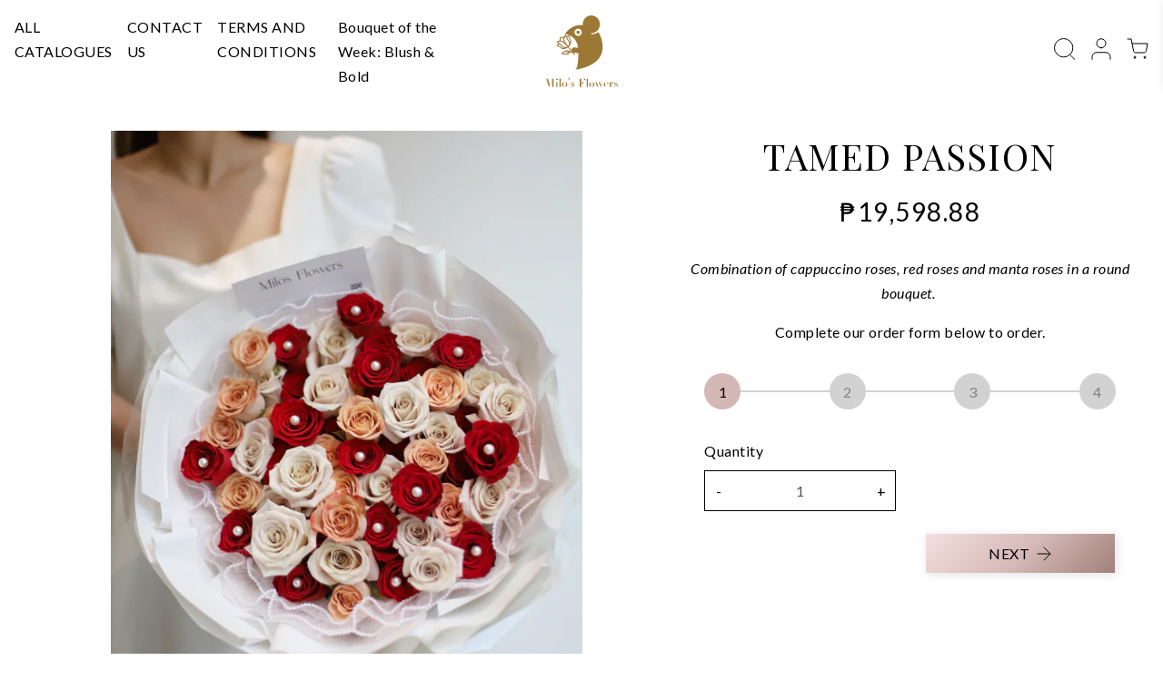

--- FILE ---
content_type: text/html; charset=utf-8
request_url: https://flowermilos.com/products/tamed-passion
body_size: 23399
content:
<!doctype html>
<html>
<head>
  <title>TAMED PASSION</title>
  <meta charset="utf-8">
  <meta name="google-site-verification" content="RhU6RKLyaQk-jwTeHYVkJr6hSd6sfYf4FfZxRNrUgPg" />
  <meta name="robots" content="index,follow">
  <meta http-equiv="X-UA-Compatible" content="IE=edge,chrome=1">
  <meta name="title" content="TAMED PASSION">
  <meta name="viewport" content="width=device-width, user-scalable=no">
  <meta name="description" content="Combination of cappuccino roses, red roses and manta roses in a round bouquet. ">
  <meta name="keywords" content="TAMED PASSION">
  <link rel="preconnect" href="https://fonts.gstatic.com">
  <link href="https://fonts.googleapis.com/css2?family=Playfair+Display:ital,wght@0,400;0,600;0,700;1,400;1,600;1,700&display=swap" rel="stylesheet">
  <link rel="preconnect" href="https://fonts.gstatic.com">
  <link href="https://fonts.googleapis.com/css2?family=Lato:ital,wght@0,300;0,400;0,700;1,300;1,400;1,700&display=swap" rel="stylesheet">
  <link rel="canonical" href="https://flowermilos.com/products/tamed-passion">
  <meta name="viewport" content="width=device-width,initial-scale=1,shrink-to-fit=no">

  <script src="https://unpkg.com/aos@2.3.1/dist/aos.js"></script>

  <script>
    var citiesURL = "//flowermilos.com/cdn/shop/t/12/assets/cities.json"
    
    window.theme = {
      moneyFormat: "₱{{amount}}"
    };

    
  </script>

  

<meta name="author" content="Milo&#39;s Flowers Shop">
<meta property="og:url" content="https://flowermilos.com/products/tamed-passion">
<meta property="og:site_name" content="Milo&#39;s Flowers Shop"><meta property="og:type" content="product">
  <meta property="og:title" content="TAMED PASSION">
  <meta property="og:price:amount" content="19,598.88">
  <meta property="og:price:currency" content="PHP"><meta property="og:image" content="http://flowermilos.com/cdn/shop/products/ScreenShot2022-11-26at2.44.47PM.png?v=1669450795">
      <meta property="og:image:secure_url" content="https://flowermilos.com/cdn/shop/products/ScreenShot2022-11-26at2.44.47PM.png?v=1669450795">

  <script>window.performance && window.performance.mark && window.performance.mark('shopify.content_for_header.start');</script><meta name="facebook-domain-verification" content="0d23ej5wo6h6orfco35du4ytw057r3">
<meta name="facebook-domain-verification" content="razwy3u2k4jhfa0im20ser1wnmb49b">
<meta id="shopify-digital-wallet" name="shopify-digital-wallet" content="/51077742762/digital_wallets/dialog">
<meta name="shopify-checkout-api-token" content="f27059455c8dcd5d335cc938ada4a590">
<meta id="in-context-paypal-metadata" data-shop-id="51077742762" data-venmo-supported="false" data-environment="production" data-locale="en_US" data-paypal-v4="true" data-currency="PHP">
<link rel="alternate" type="application/json+oembed" href="https://flowermilos.com/products/tamed-passion.oembed">
<script async="async" src="/checkouts/internal/preloads.js?locale=en-PH"></script>
<script id="shopify-features" type="application/json">{"accessToken":"f27059455c8dcd5d335cc938ada4a590","betas":["rich-media-storefront-analytics"],"domain":"flowermilos.com","predictiveSearch":true,"shopId":51077742762,"locale":"en"}</script>
<script>var Shopify = Shopify || {};
Shopify.shop = "flower-milos.myshopify.com";
Shopify.locale = "en";
Shopify.currency = {"active":"PHP","rate":"1.0"};
Shopify.country = "PH";
Shopify.theme = {"name":"PLP Fix - Production","id":133191008426,"schema_name":"Callisto","schema_version":"1.0.0","theme_store_id":null,"role":"main"};
Shopify.theme.handle = "null";
Shopify.theme.style = {"id":null,"handle":null};
Shopify.cdnHost = "flowermilos.com/cdn";
Shopify.routes = Shopify.routes || {};
Shopify.routes.root = "/";</script>
<script type="module">!function(o){(o.Shopify=o.Shopify||{}).modules=!0}(window);</script>
<script>!function(o){function n(){var o=[];function n(){o.push(Array.prototype.slice.apply(arguments))}return n.q=o,n}var t=o.Shopify=o.Shopify||{};t.loadFeatures=n(),t.autoloadFeatures=n()}(window);</script>
<script id="shop-js-analytics" type="application/json">{"pageType":"product"}</script>
<script defer="defer" async type="module" src="//flowermilos.com/cdn/shopifycloud/shop-js/modules/v2/client.init-shop-cart-sync_BT-GjEfc.en.esm.js"></script>
<script defer="defer" async type="module" src="//flowermilos.com/cdn/shopifycloud/shop-js/modules/v2/chunk.common_D58fp_Oc.esm.js"></script>
<script defer="defer" async type="module" src="//flowermilos.com/cdn/shopifycloud/shop-js/modules/v2/chunk.modal_xMitdFEc.esm.js"></script>
<script type="module">
  await import("//flowermilos.com/cdn/shopifycloud/shop-js/modules/v2/client.init-shop-cart-sync_BT-GjEfc.en.esm.js");
await import("//flowermilos.com/cdn/shopifycloud/shop-js/modules/v2/chunk.common_D58fp_Oc.esm.js");
await import("//flowermilos.com/cdn/shopifycloud/shop-js/modules/v2/chunk.modal_xMitdFEc.esm.js");

  window.Shopify.SignInWithShop?.initShopCartSync?.({"fedCMEnabled":true,"windoidEnabled":true});

</script>
<script>(function() {
  var isLoaded = false;
  function asyncLoad() {
    if (isLoaded) return;
    isLoaded = true;
    var urls = ["https:\/\/instafeed.nfcube.com\/cdn\/c71c43e54fedc1800adf280c1e3dc8b1.js?shop=flower-milos.myshopify.com"];
    for (var i = 0; i < urls.length; i++) {
      var s = document.createElement('script');
      s.type = 'text/javascript';
      s.async = true;
      s.src = urls[i];
      var x = document.getElementsByTagName('script')[0];
      x.parentNode.insertBefore(s, x);
    }
  };
  if(window.attachEvent) {
    window.attachEvent('onload', asyncLoad);
  } else {
    window.addEventListener('load', asyncLoad, false);
  }
})();</script>
<script id="__st">var __st={"a":51077742762,"offset":28800,"reqid":"0939a795-6b56-4712-b657-9dd901e5d40a-1769171404","pageurl":"flowermilos.com\/products\/tamed-passion","u":"608931ba8a66","p":"product","rtyp":"product","rid":7623223148714};</script>
<script>window.ShopifyPaypalV4VisibilityTracking = true;</script>
<script id="captcha-bootstrap">!function(){'use strict';const t='contact',e='account',n='new_comment',o=[[t,t],['blogs',n],['comments',n],[t,'customer']],c=[[e,'customer_login'],[e,'guest_login'],[e,'recover_customer_password'],[e,'create_customer']],r=t=>t.map((([t,e])=>`form[action*='/${t}']:not([data-nocaptcha='true']) input[name='form_type'][value='${e}']`)).join(','),a=t=>()=>t?[...document.querySelectorAll(t)].map((t=>t.form)):[];function s(){const t=[...o],e=r(t);return a(e)}const i='password',u='form_key',d=['recaptcha-v3-token','g-recaptcha-response','h-captcha-response',i],f=()=>{try{return window.sessionStorage}catch{return}},m='__shopify_v',_=t=>t.elements[u];function p(t,e,n=!1){try{const o=window.sessionStorage,c=JSON.parse(o.getItem(e)),{data:r}=function(t){const{data:e,action:n}=t;return t[m]||n?{data:e,action:n}:{data:t,action:n}}(c);for(const[e,n]of Object.entries(r))t.elements[e]&&(t.elements[e].value=n);n&&o.removeItem(e)}catch(o){console.error('form repopulation failed',{error:o})}}const l='form_type',E='cptcha';function T(t){t.dataset[E]=!0}const w=window,h=w.document,L='Shopify',v='ce_forms',y='captcha';let A=!1;((t,e)=>{const n=(g='f06e6c50-85a8-45c8-87d0-21a2b65856fe',I='https://cdn.shopify.com/shopifycloud/storefront-forms-hcaptcha/ce_storefront_forms_captcha_hcaptcha.v1.5.2.iife.js',D={infoText:'Protected by hCaptcha',privacyText:'Privacy',termsText:'Terms'},(t,e,n)=>{const o=w[L][v],c=o.bindForm;if(c)return c(t,g,e,D).then(n);var r;o.q.push([[t,g,e,D],n]),r=I,A||(h.body.append(Object.assign(h.createElement('script'),{id:'captcha-provider',async:!0,src:r})),A=!0)});var g,I,D;w[L]=w[L]||{},w[L][v]=w[L][v]||{},w[L][v].q=[],w[L][y]=w[L][y]||{},w[L][y].protect=function(t,e){n(t,void 0,e),T(t)},Object.freeze(w[L][y]),function(t,e,n,w,h,L){const[v,y,A,g]=function(t,e,n){const i=e?o:[],u=t?c:[],d=[...i,...u],f=r(d),m=r(i),_=r(d.filter((([t,e])=>n.includes(e))));return[a(f),a(m),a(_),s()]}(w,h,L),I=t=>{const e=t.target;return e instanceof HTMLFormElement?e:e&&e.form},D=t=>v().includes(t);t.addEventListener('submit',(t=>{const e=I(t);if(!e)return;const n=D(e)&&!e.dataset.hcaptchaBound&&!e.dataset.recaptchaBound,o=_(e),c=g().includes(e)&&(!o||!o.value);(n||c)&&t.preventDefault(),c&&!n&&(function(t){try{if(!f())return;!function(t){const e=f();if(!e)return;const n=_(t);if(!n)return;const o=n.value;o&&e.removeItem(o)}(t);const e=Array.from(Array(32),(()=>Math.random().toString(36)[2])).join('');!function(t,e){_(t)||t.append(Object.assign(document.createElement('input'),{type:'hidden',name:u})),t.elements[u].value=e}(t,e),function(t,e){const n=f();if(!n)return;const o=[...t.querySelectorAll(`input[type='${i}']`)].map((({name:t})=>t)),c=[...d,...o],r={};for(const[a,s]of new FormData(t).entries())c.includes(a)||(r[a]=s);n.setItem(e,JSON.stringify({[m]:1,action:t.action,data:r}))}(t,e)}catch(e){console.error('failed to persist form',e)}}(e),e.submit())}));const S=(t,e)=>{t&&!t.dataset[E]&&(n(t,e.some((e=>e===t))),T(t))};for(const o of['focusin','change'])t.addEventListener(o,(t=>{const e=I(t);D(e)&&S(e,y())}));const B=e.get('form_key'),M=e.get(l),P=B&&M;t.addEventListener('DOMContentLoaded',(()=>{const t=y();if(P)for(const e of t)e.elements[l].value===M&&p(e,B);[...new Set([...A(),...v().filter((t=>'true'===t.dataset.shopifyCaptcha))])].forEach((e=>S(e,t)))}))}(h,new URLSearchParams(w.location.search),n,t,e,['guest_login'])})(!0,!0)}();</script>
<script integrity="sha256-4kQ18oKyAcykRKYeNunJcIwy7WH5gtpwJnB7kiuLZ1E=" data-source-attribution="shopify.loadfeatures" defer="defer" src="//flowermilos.com/cdn/shopifycloud/storefront/assets/storefront/load_feature-a0a9edcb.js" crossorigin="anonymous"></script>
<script data-source-attribution="shopify.dynamic_checkout.dynamic.init">var Shopify=Shopify||{};Shopify.PaymentButton=Shopify.PaymentButton||{isStorefrontPortableWallets:!0,init:function(){window.Shopify.PaymentButton.init=function(){};var t=document.createElement("script");t.src="https://flowermilos.com/cdn/shopifycloud/portable-wallets/latest/portable-wallets.en.js",t.type="module",document.head.appendChild(t)}};
</script>
<script data-source-attribution="shopify.dynamic_checkout.buyer_consent">
  function portableWalletsHideBuyerConsent(e){var t=document.getElementById("shopify-buyer-consent"),n=document.getElementById("shopify-subscription-policy-button");t&&n&&(t.classList.add("hidden"),t.setAttribute("aria-hidden","true"),n.removeEventListener("click",e))}function portableWalletsShowBuyerConsent(e){var t=document.getElementById("shopify-buyer-consent"),n=document.getElementById("shopify-subscription-policy-button");t&&n&&(t.classList.remove("hidden"),t.removeAttribute("aria-hidden"),n.addEventListener("click",e))}window.Shopify?.PaymentButton&&(window.Shopify.PaymentButton.hideBuyerConsent=portableWalletsHideBuyerConsent,window.Shopify.PaymentButton.showBuyerConsent=portableWalletsShowBuyerConsent);
</script>
<script data-source-attribution="shopify.dynamic_checkout.cart.bootstrap">document.addEventListener("DOMContentLoaded",(function(){function t(){return document.querySelector("shopify-accelerated-checkout-cart, shopify-accelerated-checkout")}if(t())Shopify.PaymentButton.init();else{new MutationObserver((function(e,n){t()&&(Shopify.PaymentButton.init(),n.disconnect())})).observe(document.body,{childList:!0,subtree:!0})}}));
</script>
<link id="shopify-accelerated-checkout-styles" rel="stylesheet" media="screen" href="https://flowermilos.com/cdn/shopifycloud/portable-wallets/latest/accelerated-checkout-backwards-compat.css" crossorigin="anonymous">
<style id="shopify-accelerated-checkout-cart">
        #shopify-buyer-consent {
  margin-top: 1em;
  display: inline-block;
  width: 100%;
}

#shopify-buyer-consent.hidden {
  display: none;
}

#shopify-subscription-policy-button {
  background: none;
  border: none;
  padding: 0;
  text-decoration: underline;
  font-size: inherit;
  cursor: pointer;
}

#shopify-subscription-policy-button::before {
  box-shadow: none;
}

      </style>

<script>window.performance && window.performance.mark && window.performance.mark('shopify.content_for_header.end');</script> <!-- Header hook for plugins -->
  <link href="//flowermilos.com/cdn/shop/t/12/assets/theme.css?v=78097910492898213931688637326" rel="stylesheet" type="text/css" media="all" />
<link rel="shortcut icon" href="//flowermilos.com/cdn/shop/files/favicon-flowermilos_32x32.png?v=1613551895" type="image/png"><style> 
    #ui-datepicker-div {
      z-index: 3 !important;
    }
  </style>

<!-- BEGIN app block: shopify://apps/delivery-pickup/blocks/odd-block/80605365-b4f4-42ba-9b84-3d39984a49dc -->  
  
  
  
  
  <script>
    function _0x2197(_0x2946b1,_0x6c7c4c){var _0x15d7c5=_0x15d7();return _0x2197=function(_0x219790,_0xc28fad){_0x219790=_0x219790-0x11e;var _0x5e1640=_0x15d7c5[_0x219790];return _0x5e1640;},_0x2197(_0x2946b1,_0x6c7c4c);}var _0x50d14b=_0x2197;(function(_0x227c2c,_0x423dfc){var _0x1ec0c9=_0x2197,_0x4f0baa=_0x227c2c();while(!![]){try{var _0x411c1e=parseInt(_0x1ec0c9(0x128))/0x1*(-parseInt(_0x1ec0c9(0x123))/0x2)+-parseInt(_0x1ec0c9(0x12b))/0x3+-parseInt(_0x1ec0c9(0x131))/0x4*(-parseInt(_0x1ec0c9(0x132))/0x5)+parseInt(_0x1ec0c9(0x133))/0x6*(parseInt(_0x1ec0c9(0x130))/0x7)+parseInt(_0x1ec0c9(0x126))/0x8*(-parseInt(_0x1ec0c9(0x12c))/0x9)+parseInt(_0x1ec0c9(0x121))/0xa+-parseInt(_0x1ec0c9(0x11e))/0xb*(-parseInt(_0x1ec0c9(0x135))/0xc);if(_0x411c1e===_0x423dfc)break;else _0x4f0baa['push'](_0x4f0baa['shift']());}catch(_0x405d49){_0x4f0baa['push'](_0x4f0baa['shift']());}}}(_0x15d7,0x9a9d2),window[_0x50d14b(0x12e)]=_0x50d14b(0x127));if(location['href'][_0x50d14b(0x12a)](_0x50d14b(0x136))){var order_id=atob(location[_0x50d14b(0x120)][_0x50d14b(0x129)]('?data=')[0x1])[_0x50d14b(0x129)]('&')[0x0][_0x50d14b(0x129)]('order_id=')[0x1],ty_link=atob(location[_0x50d14b(0x120)][_0x50d14b(0x129)](_0x50d14b(0x12f))[0x1])[_0x50d14b(0x129)]('&')[0x1][_0x50d14b(0x129)](_0x50d14b(0x137))[0x1],exist_id=localStorage[_0x50d14b(0x134)](_0x50d14b(0x122)),orderArray={};exist_id?(!JSON[_0x50d14b(0x124)](exist_id)[order_id]&&(orderArray[order_id]='0'),orderArray={...JSON['parse'](exist_id),...orderArray}):orderArray[order_id]='0',window[_0x50d14b(0x138)][_0x50d14b(0x125)](_0x50d14b(0x122),JSON[_0x50d14b(0x12d)](orderArray)),ty_link!=''&&(window[_0x50d14b(0x11f)]=ty_link);}function _0x15d7(){var _0x478bff=['997208RoDepl','{"0":1}','418478tReEui','split','includes','2243148YpOopi','81UqgdRC','stringify','prevent_checkout','?data=','35vemzzr','120NhMRkl','202715cchOqN','55716JRSdAd','getItem','20389548XjGGUI','data','order_link=','localStorage','11HvWIeX','location','href','7964580uJGPEk','order_id','6wJgwxN','parse','setItem'];_0x15d7=function(){return _0x478bff;};return _0x15d7();}
  </script><!-- When to load our JS only in cart page but we need to load in customer order detail and account page for reschedule order details --><!-- To load our preview using "run wizard" button that time use this JS -->
 <script type="text/javascript" async src="https://odd.identixweb.com/order-delivery-date/assets/js/odd_preview.min.js"></script>

  <!-- END app block --><link href="https://monorail-edge.shopifysvc.com" rel="dns-prefetch">
<script>(function(){if ("sendBeacon" in navigator && "performance" in window) {try {var session_token_from_headers = performance.getEntriesByType('navigation')[0].serverTiming.find(x => x.name == '_s').description;} catch {var session_token_from_headers = undefined;}var session_cookie_matches = document.cookie.match(/_shopify_s=([^;]*)/);var session_token_from_cookie = session_cookie_matches && session_cookie_matches.length === 2 ? session_cookie_matches[1] : "";var session_token = session_token_from_headers || session_token_from_cookie || "";function handle_abandonment_event(e) {var entries = performance.getEntries().filter(function(entry) {return /monorail-edge.shopifysvc.com/.test(entry.name);});if (!window.abandonment_tracked && entries.length === 0) {window.abandonment_tracked = true;var currentMs = Date.now();var navigation_start = performance.timing.navigationStart;var payload = {shop_id: 51077742762,url: window.location.href,navigation_start,duration: currentMs - navigation_start,session_token,page_type: "product"};window.navigator.sendBeacon("https://monorail-edge.shopifysvc.com/v1/produce", JSON.stringify({schema_id: "online_store_buyer_site_abandonment/1.1",payload: payload,metadata: {event_created_at_ms: currentMs,event_sent_at_ms: currentMs}}));}}window.addEventListener('pagehide', handle_abandonment_event);}}());</script>
<script id="web-pixels-manager-setup">(function e(e,d,r,n,o){if(void 0===o&&(o={}),!Boolean(null===(a=null===(i=window.Shopify)||void 0===i?void 0:i.analytics)||void 0===a?void 0:a.replayQueue)){var i,a;window.Shopify=window.Shopify||{};var t=window.Shopify;t.analytics=t.analytics||{};var s=t.analytics;s.replayQueue=[],s.publish=function(e,d,r){return s.replayQueue.push([e,d,r]),!0};try{self.performance.mark("wpm:start")}catch(e){}var l=function(){var e={modern:/Edge?\/(1{2}[4-9]|1[2-9]\d|[2-9]\d{2}|\d{4,})\.\d+(\.\d+|)|Firefox\/(1{2}[4-9]|1[2-9]\d|[2-9]\d{2}|\d{4,})\.\d+(\.\d+|)|Chrom(ium|e)\/(9{2}|\d{3,})\.\d+(\.\d+|)|(Maci|X1{2}).+ Version\/(15\.\d+|(1[6-9]|[2-9]\d|\d{3,})\.\d+)([,.]\d+|)( \(\w+\)|)( Mobile\/\w+|) Safari\/|Chrome.+OPR\/(9{2}|\d{3,})\.\d+\.\d+|(CPU[ +]OS|iPhone[ +]OS|CPU[ +]iPhone|CPU IPhone OS|CPU iPad OS)[ +]+(15[._]\d+|(1[6-9]|[2-9]\d|\d{3,})[._]\d+)([._]\d+|)|Android:?[ /-](13[3-9]|1[4-9]\d|[2-9]\d{2}|\d{4,})(\.\d+|)(\.\d+|)|Android.+Firefox\/(13[5-9]|1[4-9]\d|[2-9]\d{2}|\d{4,})\.\d+(\.\d+|)|Android.+Chrom(ium|e)\/(13[3-9]|1[4-9]\d|[2-9]\d{2}|\d{4,})\.\d+(\.\d+|)|SamsungBrowser\/([2-9]\d|\d{3,})\.\d+/,legacy:/Edge?\/(1[6-9]|[2-9]\d|\d{3,})\.\d+(\.\d+|)|Firefox\/(5[4-9]|[6-9]\d|\d{3,})\.\d+(\.\d+|)|Chrom(ium|e)\/(5[1-9]|[6-9]\d|\d{3,})\.\d+(\.\d+|)([\d.]+$|.*Safari\/(?![\d.]+ Edge\/[\d.]+$))|(Maci|X1{2}).+ Version\/(10\.\d+|(1[1-9]|[2-9]\d|\d{3,})\.\d+)([,.]\d+|)( \(\w+\)|)( Mobile\/\w+|) Safari\/|Chrome.+OPR\/(3[89]|[4-9]\d|\d{3,})\.\d+\.\d+|(CPU[ +]OS|iPhone[ +]OS|CPU[ +]iPhone|CPU IPhone OS|CPU iPad OS)[ +]+(10[._]\d+|(1[1-9]|[2-9]\d|\d{3,})[._]\d+)([._]\d+|)|Android:?[ /-](13[3-9]|1[4-9]\d|[2-9]\d{2}|\d{4,})(\.\d+|)(\.\d+|)|Mobile Safari.+OPR\/([89]\d|\d{3,})\.\d+\.\d+|Android.+Firefox\/(13[5-9]|1[4-9]\d|[2-9]\d{2}|\d{4,})\.\d+(\.\d+|)|Android.+Chrom(ium|e)\/(13[3-9]|1[4-9]\d|[2-9]\d{2}|\d{4,})\.\d+(\.\d+|)|Android.+(UC? ?Browser|UCWEB|U3)[ /]?(15\.([5-9]|\d{2,})|(1[6-9]|[2-9]\d|\d{3,})\.\d+)\.\d+|SamsungBrowser\/(5\.\d+|([6-9]|\d{2,})\.\d+)|Android.+MQ{2}Browser\/(14(\.(9|\d{2,})|)|(1[5-9]|[2-9]\d|\d{3,})(\.\d+|))(\.\d+|)|K[Aa][Ii]OS\/(3\.\d+|([4-9]|\d{2,})\.\d+)(\.\d+|)/},d=e.modern,r=e.legacy,n=navigator.userAgent;return n.match(d)?"modern":n.match(r)?"legacy":"unknown"}(),u="modern"===l?"modern":"legacy",c=(null!=n?n:{modern:"",legacy:""})[u],f=function(e){return[e.baseUrl,"/wpm","/b",e.hashVersion,"modern"===e.buildTarget?"m":"l",".js"].join("")}({baseUrl:d,hashVersion:r,buildTarget:u}),m=function(e){var d=e.version,r=e.bundleTarget,n=e.surface,o=e.pageUrl,i=e.monorailEndpoint;return{emit:function(e){var a=e.status,t=e.errorMsg,s=(new Date).getTime(),l=JSON.stringify({metadata:{event_sent_at_ms:s},events:[{schema_id:"web_pixels_manager_load/3.1",payload:{version:d,bundle_target:r,page_url:o,status:a,surface:n,error_msg:t},metadata:{event_created_at_ms:s}}]});if(!i)return console&&console.warn&&console.warn("[Web Pixels Manager] No Monorail endpoint provided, skipping logging."),!1;try{return self.navigator.sendBeacon.bind(self.navigator)(i,l)}catch(e){}var u=new XMLHttpRequest;try{return u.open("POST",i,!0),u.setRequestHeader("Content-Type","text/plain"),u.send(l),!0}catch(e){return console&&console.warn&&console.warn("[Web Pixels Manager] Got an unhandled error while logging to Monorail."),!1}}}}({version:r,bundleTarget:l,surface:e.surface,pageUrl:self.location.href,monorailEndpoint:e.monorailEndpoint});try{o.browserTarget=l,function(e){var d=e.src,r=e.async,n=void 0===r||r,o=e.onload,i=e.onerror,a=e.sri,t=e.scriptDataAttributes,s=void 0===t?{}:t,l=document.createElement("script"),u=document.querySelector("head"),c=document.querySelector("body");if(l.async=n,l.src=d,a&&(l.integrity=a,l.crossOrigin="anonymous"),s)for(var f in s)if(Object.prototype.hasOwnProperty.call(s,f))try{l.dataset[f]=s[f]}catch(e){}if(o&&l.addEventListener("load",o),i&&l.addEventListener("error",i),u)u.appendChild(l);else{if(!c)throw new Error("Did not find a head or body element to append the script");c.appendChild(l)}}({src:f,async:!0,onload:function(){if(!function(){var e,d;return Boolean(null===(d=null===(e=window.Shopify)||void 0===e?void 0:e.analytics)||void 0===d?void 0:d.initialized)}()){var d=window.webPixelsManager.init(e)||void 0;if(d){var r=window.Shopify.analytics;r.replayQueue.forEach((function(e){var r=e[0],n=e[1],o=e[2];d.publishCustomEvent(r,n,o)})),r.replayQueue=[],r.publish=d.publishCustomEvent,r.visitor=d.visitor,r.initialized=!0}}},onerror:function(){return m.emit({status:"failed",errorMsg:"".concat(f," has failed to load")})},sri:function(e){var d=/^sha384-[A-Za-z0-9+/=]+$/;return"string"==typeof e&&d.test(e)}(c)?c:"",scriptDataAttributes:o}),m.emit({status:"loading"})}catch(e){m.emit({status:"failed",errorMsg:(null==e?void 0:e.message)||"Unknown error"})}}})({shopId: 51077742762,storefrontBaseUrl: "https://flowermilos.com",extensionsBaseUrl: "https://extensions.shopifycdn.com/cdn/shopifycloud/web-pixels-manager",monorailEndpoint: "https://monorail-edge.shopifysvc.com/unstable/produce_batch",surface: "storefront-renderer",enabledBetaFlags: ["2dca8a86"],webPixelsConfigList: [{"id":"451477674","configuration":"{\"accountID\":\"111\"}","eventPayloadVersion":"v1","runtimeContext":"STRICT","scriptVersion":"08884ba34b1cf5b482b30f8d9d572f18","type":"APP","apiClientId":1788279,"privacyPurposes":["ANALYTICS","MARKETING","SALE_OF_DATA"],"dataSharingAdjustments":{"protectedCustomerApprovalScopes":["read_customer_address","read_customer_email","read_customer_name","read_customer_personal_data","read_customer_phone"]}},{"id":"173539498","configuration":"{\"pixel_id\":\"195289365662221\",\"pixel_type\":\"facebook_pixel\",\"metaapp_system_user_token\":\"-\"}","eventPayloadVersion":"v1","runtimeContext":"OPEN","scriptVersion":"ca16bc87fe92b6042fbaa3acc2fbdaa6","type":"APP","apiClientId":2329312,"privacyPurposes":["ANALYTICS","MARKETING","SALE_OF_DATA"],"dataSharingAdjustments":{"protectedCustomerApprovalScopes":["read_customer_address","read_customer_email","read_customer_name","read_customer_personal_data","read_customer_phone"]}},{"id":"70025386","eventPayloadVersion":"v1","runtimeContext":"LAX","scriptVersion":"1","type":"CUSTOM","privacyPurposes":["ANALYTICS"],"name":"Google Analytics tag (migrated)"},{"id":"shopify-app-pixel","configuration":"{}","eventPayloadVersion":"v1","runtimeContext":"STRICT","scriptVersion":"0450","apiClientId":"shopify-pixel","type":"APP","privacyPurposes":["ANALYTICS","MARKETING"]},{"id":"shopify-custom-pixel","eventPayloadVersion":"v1","runtimeContext":"LAX","scriptVersion":"0450","apiClientId":"shopify-pixel","type":"CUSTOM","privacyPurposes":["ANALYTICS","MARKETING"]}],isMerchantRequest: false,initData: {"shop":{"name":"Milo's Flowers Shop","paymentSettings":{"currencyCode":"PHP"},"myshopifyDomain":"flower-milos.myshopify.com","countryCode":"PH","storefrontUrl":"https:\/\/flowermilos.com"},"customer":null,"cart":null,"checkout":null,"productVariants":[{"price":{"amount":19598.88,"currencyCode":"PHP"},"product":{"title":"TAMED PASSION","vendor":"Milo's Flowers Shop","id":"7623223148714","untranslatedTitle":"TAMED PASSION","url":"\/products\/tamed-passion","type":""},"id":"44095456313514","image":{"src":"\/\/flowermilos.com\/cdn\/shop\/products\/ScreenShot2022-11-26at2.44.47PM.png?v=1669450795"},"sku":"","title":"Default Title","untranslatedTitle":"Default Title"}],"purchasingCompany":null},},"https://flowermilos.com/cdn","fcfee988w5aeb613cpc8e4bc33m6693e112",{"modern":"","legacy":""},{"shopId":"51077742762","storefrontBaseUrl":"https:\/\/flowermilos.com","extensionBaseUrl":"https:\/\/extensions.shopifycdn.com\/cdn\/shopifycloud\/web-pixels-manager","surface":"storefront-renderer","enabledBetaFlags":"[\"2dca8a86\"]","isMerchantRequest":"false","hashVersion":"fcfee988w5aeb613cpc8e4bc33m6693e112","publish":"custom","events":"[[\"page_viewed\",{}],[\"product_viewed\",{\"productVariant\":{\"price\":{\"amount\":19598.88,\"currencyCode\":\"PHP\"},\"product\":{\"title\":\"TAMED PASSION\",\"vendor\":\"Milo's Flowers Shop\",\"id\":\"7623223148714\",\"untranslatedTitle\":\"TAMED PASSION\",\"url\":\"\/products\/tamed-passion\",\"type\":\"\"},\"id\":\"44095456313514\",\"image\":{\"src\":\"\/\/flowermilos.com\/cdn\/shop\/products\/ScreenShot2022-11-26at2.44.47PM.png?v=1669450795\"},\"sku\":\"\",\"title\":\"Default Title\",\"untranslatedTitle\":\"Default Title\"}}]]"});</script><script>
  window.ShopifyAnalytics = window.ShopifyAnalytics || {};
  window.ShopifyAnalytics.meta = window.ShopifyAnalytics.meta || {};
  window.ShopifyAnalytics.meta.currency = 'PHP';
  var meta = {"product":{"id":7623223148714,"gid":"gid:\/\/shopify\/Product\/7623223148714","vendor":"Milo's Flowers Shop","type":"","handle":"tamed-passion","variants":[{"id":44095456313514,"price":1959888,"name":"TAMED PASSION","public_title":null,"sku":""}],"remote":false},"page":{"pageType":"product","resourceType":"product","resourceId":7623223148714,"requestId":"0939a795-6b56-4712-b657-9dd901e5d40a-1769171404"}};
  for (var attr in meta) {
    window.ShopifyAnalytics.meta[attr] = meta[attr];
  }
</script>
<script class="analytics">
  (function () {
    var customDocumentWrite = function(content) {
      var jquery = null;

      if (window.jQuery) {
        jquery = window.jQuery;
      } else if (window.Checkout && window.Checkout.$) {
        jquery = window.Checkout.$;
      }

      if (jquery) {
        jquery('body').append(content);
      }
    };

    var hasLoggedConversion = function(token) {
      if (token) {
        return document.cookie.indexOf('loggedConversion=' + token) !== -1;
      }
      return false;
    }

    var setCookieIfConversion = function(token) {
      if (token) {
        var twoMonthsFromNow = new Date(Date.now());
        twoMonthsFromNow.setMonth(twoMonthsFromNow.getMonth() + 2);

        document.cookie = 'loggedConversion=' + token + '; expires=' + twoMonthsFromNow;
      }
    }

    var trekkie = window.ShopifyAnalytics.lib = window.trekkie = window.trekkie || [];
    if (trekkie.integrations) {
      return;
    }
    trekkie.methods = [
      'identify',
      'page',
      'ready',
      'track',
      'trackForm',
      'trackLink'
    ];
    trekkie.factory = function(method) {
      return function() {
        var args = Array.prototype.slice.call(arguments);
        args.unshift(method);
        trekkie.push(args);
        return trekkie;
      };
    };
    for (var i = 0; i < trekkie.methods.length; i++) {
      var key = trekkie.methods[i];
      trekkie[key] = trekkie.factory(key);
    }
    trekkie.load = function(config) {
      trekkie.config = config || {};
      trekkie.config.initialDocumentCookie = document.cookie;
      var first = document.getElementsByTagName('script')[0];
      var script = document.createElement('script');
      script.type = 'text/javascript';
      script.onerror = function(e) {
        var scriptFallback = document.createElement('script');
        scriptFallback.type = 'text/javascript';
        scriptFallback.onerror = function(error) {
                var Monorail = {
      produce: function produce(monorailDomain, schemaId, payload) {
        var currentMs = new Date().getTime();
        var event = {
          schema_id: schemaId,
          payload: payload,
          metadata: {
            event_created_at_ms: currentMs,
            event_sent_at_ms: currentMs
          }
        };
        return Monorail.sendRequest("https://" + monorailDomain + "/v1/produce", JSON.stringify(event));
      },
      sendRequest: function sendRequest(endpointUrl, payload) {
        // Try the sendBeacon API
        if (window && window.navigator && typeof window.navigator.sendBeacon === 'function' && typeof window.Blob === 'function' && !Monorail.isIos12()) {
          var blobData = new window.Blob([payload], {
            type: 'text/plain'
          });

          if (window.navigator.sendBeacon(endpointUrl, blobData)) {
            return true;
          } // sendBeacon was not successful

        } // XHR beacon

        var xhr = new XMLHttpRequest();

        try {
          xhr.open('POST', endpointUrl);
          xhr.setRequestHeader('Content-Type', 'text/plain');
          xhr.send(payload);
        } catch (e) {
          console.log(e);
        }

        return false;
      },
      isIos12: function isIos12() {
        return window.navigator.userAgent.lastIndexOf('iPhone; CPU iPhone OS 12_') !== -1 || window.navigator.userAgent.lastIndexOf('iPad; CPU OS 12_') !== -1;
      }
    };
    Monorail.produce('monorail-edge.shopifysvc.com',
      'trekkie_storefront_load_errors/1.1',
      {shop_id: 51077742762,
      theme_id: 133191008426,
      app_name: "storefront",
      context_url: window.location.href,
      source_url: "//flowermilos.com/cdn/s/trekkie.storefront.8d95595f799fbf7e1d32231b9a28fd43b70c67d3.min.js"});

        };
        scriptFallback.async = true;
        scriptFallback.src = '//flowermilos.com/cdn/s/trekkie.storefront.8d95595f799fbf7e1d32231b9a28fd43b70c67d3.min.js';
        first.parentNode.insertBefore(scriptFallback, first);
      };
      script.async = true;
      script.src = '//flowermilos.com/cdn/s/trekkie.storefront.8d95595f799fbf7e1d32231b9a28fd43b70c67d3.min.js';
      first.parentNode.insertBefore(script, first);
    };
    trekkie.load(
      {"Trekkie":{"appName":"storefront","development":false,"defaultAttributes":{"shopId":51077742762,"isMerchantRequest":null,"themeId":133191008426,"themeCityHash":"6969109291175350451","contentLanguage":"en","currency":"PHP","eventMetadataId":"0c3f4531-c9db-4e82-b4f6-022e6dcbfec2"},"isServerSideCookieWritingEnabled":true,"monorailRegion":"shop_domain","enabledBetaFlags":["65f19447"]},"Session Attribution":{},"S2S":{"facebookCapiEnabled":true,"source":"trekkie-storefront-renderer","apiClientId":580111}}
    );

    var loaded = false;
    trekkie.ready(function() {
      if (loaded) return;
      loaded = true;

      window.ShopifyAnalytics.lib = window.trekkie;

      var originalDocumentWrite = document.write;
      document.write = customDocumentWrite;
      try { window.ShopifyAnalytics.merchantGoogleAnalytics.call(this); } catch(error) {};
      document.write = originalDocumentWrite;

      window.ShopifyAnalytics.lib.page(null,{"pageType":"product","resourceType":"product","resourceId":7623223148714,"requestId":"0939a795-6b56-4712-b657-9dd901e5d40a-1769171404","shopifyEmitted":true});

      var match = window.location.pathname.match(/checkouts\/(.+)\/(thank_you|post_purchase)/)
      var token = match? match[1]: undefined;
      if (!hasLoggedConversion(token)) {
        setCookieIfConversion(token);
        window.ShopifyAnalytics.lib.track("Viewed Product",{"currency":"PHP","variantId":44095456313514,"productId":7623223148714,"productGid":"gid:\/\/shopify\/Product\/7623223148714","name":"TAMED PASSION","price":"19598.88","sku":"","brand":"Milo's Flowers Shop","variant":null,"category":"","nonInteraction":true,"remote":false},undefined,undefined,{"shopifyEmitted":true});
      window.ShopifyAnalytics.lib.track("monorail:\/\/trekkie_storefront_viewed_product\/1.1",{"currency":"PHP","variantId":44095456313514,"productId":7623223148714,"productGid":"gid:\/\/shopify\/Product\/7623223148714","name":"TAMED PASSION","price":"19598.88","sku":"","brand":"Milo's Flowers Shop","variant":null,"category":"","nonInteraction":true,"remote":false,"referer":"https:\/\/flowermilos.com\/products\/tamed-passion"});
      }
    });


        var eventsListenerScript = document.createElement('script');
        eventsListenerScript.async = true;
        eventsListenerScript.src = "//flowermilos.com/cdn/shopifycloud/storefront/assets/shop_events_listener-3da45d37.js";
        document.getElementsByTagName('head')[0].appendChild(eventsListenerScript);

})();</script>
  <script>
  if (!window.ga || (window.ga && typeof window.ga !== 'function')) {
    window.ga = function ga() {
      (window.ga.q = window.ga.q || []).push(arguments);
      if (window.Shopify && window.Shopify.analytics && typeof window.Shopify.analytics.publish === 'function') {
        window.Shopify.analytics.publish("ga_stub_called", {}, {sendTo: "google_osp_migration"});
      }
      console.error("Shopify's Google Analytics stub called with:", Array.from(arguments), "\nSee https://help.shopify.com/manual/promoting-marketing/pixels/pixel-migration#google for more information.");
    };
    if (window.Shopify && window.Shopify.analytics && typeof window.Shopify.analytics.publish === 'function') {
      window.Shopify.analytics.publish("ga_stub_initialized", {}, {sendTo: "google_osp_migration"});
    }
  }
</script>
<script
  defer
  src="https://flowermilos.com/cdn/shopifycloud/perf-kit/shopify-perf-kit-3.0.4.min.js"
  data-application="storefront-renderer"
  data-shop-id="51077742762"
  data-render-region="gcp-us-central1"
  data-page-type="product"
  data-theme-instance-id="133191008426"
  data-theme-name="Callisto"
  data-theme-version="1.0.0"
  data-monorail-region="shop_domain"
  data-resource-timing-sampling-rate="10"
  data-shs="true"
  data-shs-beacon="true"
  data-shs-export-with-fetch="true"
  data-shs-logs-sample-rate="1"
  data-shs-beacon-endpoint="https://flowermilos.com/api/collect"
></script>
</head>
<body id="tamed-passion" class="template-product">
  
  <a class="in-page-link sr-only skip-link" href="#MainContent">Translation missing: en.general.accessibility.skip_to_content</a>

  <header id="app" v-cloak>
    <div id="shopify-section-header" class="shopify-section"><header-container inline-template 
  :is-scrolled="isScrolled" 
  :is-menu-opened="isMenuOpened" 
  :window-width='windowWidth'
  :cart-count="cart.item_count"
  @toggle-menu="toggleMenu"
  @toggle-overlay="toggleOverlay"
  @toggle-minicart="toggleMiniCart"
>
  <div class="header" :class="{ 
    'header--alternate' : isScrolled || isMenuOpened,
    'header--menu-opened' : isMenuOpened
  }">
    
    <div class="header__main" ref="mainHeader" :style="{ top: `${announcementBarHeight}px` }">
      <nav v-if="windowWidth >= 992" class="header__nav">
        <ul class="header__menu">
          
            
            <li
              
                class="header__menu-item"
               
            >
              <a href="/collections/seasons-must-haves" title="ALL CATALOGUES">ALL CATALOGUES</a>

              
              
              
            </li>
          
            
            <li
              
                class="header__menu-item"
               
            >
              <a href="/pages/contact-us" title="CONTACT US">CONTACT US</a>

              
              
              
            </li>
          
            
            <li
              
                class="header__menu-item"
               
            >
              <a href="/pages/terms-and-conditions" title="TERMS AND CONDITIONS">TERMS AND CONDITIONS</a>

              
              
              
            </li>
          
            
            <li
              
                class="header__menu-item"
               
            >
              <a href="/blogs/news/bouquet-of-the-week-blush-bold" title="Bouquet of the Week: Blush &amp; Bold">Bouquet of the Week: Blush &amp; Bold</a>

              
              
              
            </li>
          
        </ul>
      </nav>

      <div class="header__hamburger-wrapper">
        <a @click.prevent="toggleMenu" class="header__hamburger">
          <span></span>
          <span></span>
          <span></span>
          <span></span>
        </a>
      </div>

      <div class="header__logo-wrapper">
        <a href="/" title="Milo&#39;s Flowers Shop" class="d-block">
          <svg width="676" height="661" viewBox="0 0 676 661" fill="none" xmlns="http://www.w3.org/2000/svg">
  <path d="M10.31 584.501H0V583.211H25.51L42.43 638.771L64.11 583.211H89.22V584.501H79.05V658.441H89.22V659.731H55V658.441H65V584.501L35.4 660.591L11.5 584.501V658.441H22.07V659.731H0V658.441H10.31V584.501Z" fill="#9B7834"/>
  <path d="M97.1599 659.73V658.44H104.3V615.24H97.1599V614H115V658.49H122V659.78L97.1599 659.73ZM109.59 594.28C105.09 594.28 101.53 591.28 101.53 587.62C101.53 583.96 105.09 580.85 109.59 580.85C114.09 580.85 117.65 583.96 117.65 587.62C117.65 591.28 114.08 594.28 109.59 594.28Z" fill="#9B7834"/>
  <path d="M127.17 659.731V658.441H134V582.001H127.13V580.711H144.71V658.411H151.85V659.701L127.17 659.731Z" fill="#9B7834"/>
  <path d="M181.63 660.7C176.914 660.687 172.308 659.275 168.393 656.645C164.479 654.015 161.431 650.284 159.636 645.923C157.841 641.562 157.379 636.767 158.307 632.143C159.236 627.519 161.514 623.274 164.853 619.944C168.193 616.614 172.444 614.349 177.071 613.434C181.697 612.519 186.491 612.995 190.847 614.803C195.203 616.611 198.925 619.67 201.544 623.592C204.162 627.514 205.56 632.124 205.56 636.84C205.572 639.983 204.961 643.097 203.762 646.002C202.562 648.906 200.799 651.545 198.574 653.763C196.348 655.982 193.705 657.738 190.796 658.929C187.888 660.119 184.773 660.722 181.63 660.7V660.7ZM189.56 616.63C187.45 614.81 184.93 614.27 181.63 614.27C178.72 614.27 176.08 614.81 173.96 616.63C170.66 619.63 169.2 625.98 169.2 636.84C169.2 649.3 170.66 654.03 173.96 657.04C176.08 658.87 178.72 659.41 181.63 659.41C184.93 659.41 187.45 658.87 189.56 657.04C192.87 654.04 194.32 649.3 194.32 636.84C194.32 626 192.87 619.64 189.56 616.63Z" fill="#9B7834"/>
  <path d="M222.74 600.001H221.55C220.1 591.611 216.8 584.411 216.8 578.931C216.8 576.681 217.99 573.131 222.08 573.131C226.17 573.131 227.5 576.681 227.5 578.931C227.5 584.391 224.2 591.591 222.74 600.001Z" fill="#9B7834"/>
  <path d="M256.85 660.7C250.24 660.7 248.39 657.79 244.56 657.79C242.56 657.79 240.85 658.22 240.46 659.84H239.27L239.8 643.61H241.12C241.1 645.685 241.493 647.742 242.275 649.664C243.058 651.585 244.215 653.332 245.679 654.802C247.142 656.272 248.884 657.437 250.802 658.228C252.719 659.019 254.775 659.421 256.85 659.41C263.06 659.41 267.29 656.61 267.29 650.27C267.29 644.68 262.8 642.53 254.07 640.17C246.27 638.02 240.99 634.17 240.99 627.38C240.99 618.14 247.73 612.98 254.6 612.98C259.36 612.98 259.6 614.27 263.99 614.27C265.7 614.27 266.5 613.52 266.5 612.66H267.69V625.88H266.5C266.5 618.46 260.02 614.27 254.6 614.27C249.18 614.27 246.14 616.63 246.14 621.68C246.14 627.06 250.5 629.1 259.14 631.46C267.07 633.61 273.41 637.81 273.41 645.22C273.37 653.93 267.69 660.7 256.85 660.7Z" fill="#9B7834"/>
  <path d="M321 584.501H311V583.211H373V607.821C370.75 593.421 360.71 584.501 344.71 584.501H335V620.291C348 620.291 352.85 615.131 353.77 604.601H355.1V637.481H353.77C353.38 632.221 351.77 621.481 335 621.481V658.481H345.71V659.771H310.92V658.481H320.92L321 584.501Z" fill="#9B7834"/>
  <path d="M379.52 659.731V658.441H386.4V582.001H379.52V580.711H397.1V658.411H404.24V659.701L379.52 659.731Z" fill="#9B7834"/>
  <path d="M434 660.7C429.283 660.689 424.676 659.279 420.76 656.65C416.845 654.021 413.796 650.291 411.999 645.93C410.202 641.569 409.738 636.773 410.666 632.149C411.593 627.524 413.87 623.279 417.21 619.948C420.549 616.617 424.8 614.35 429.427 613.435C434.054 612.519 438.848 612.995 443.205 614.802C447.561 616.61 451.284 619.668 453.903 623.591C456.522 627.513 457.92 632.124 457.92 636.84C457.933 639.983 457.323 643.096 456.125 646.001C454.927 648.906 453.165 651.544 450.94 653.763C448.715 655.982 446.073 657.738 443.165 658.929C440.257 660.119 437.142 660.722 434 660.7V660.7ZM441.93 616.63C439.81 614.81 437.3 614.27 434 614.27C431.09 614.27 428.44 614.81 426.33 616.63C423.02 619.63 421.57 625.98 421.57 636.84C421.57 649.3 423.02 654.03 426.33 657.04C428.44 658.87 431.09 659.41 434 659.41C437.3 659.41 439.81 658.87 441.93 657.04C445.23 654.04 446.68 649.3 446.68 636.84C446.67 626 445.22 619.64 441.92 616.63H441.93Z" fill="#9B7834"/>
  <path d="M537.09 615.24L518.72 660.48L501.93 624.69L487.13 660.48L466 615.24H459.5V614H484V615.29H477.39L491.8 646.56L501.32 623.24L497.62 615.24H491.8V614H515.86V615.29H508.86L523.14 646.45L535.83 615.29H528.5V614H544.36V615.29L537.09 615.24Z" fill="#9B7834"/>
  <path d="M589.05 634.26H556.66V636.84C556.66 649.3 557.85 654.03 561.29 657.04C563.4 658.87 565.92 659.41 568.82 659.41C572.471 659.451 576.077 658.601 579.325 656.933C582.573 655.265 585.365 652.831 587.46 649.84L588.25 650.49C585.886 653.765 582.723 656.38 579.062 658.086C575.401 659.792 571.364 660.531 567.336 660.235C563.308 659.938 559.423 658.615 556.052 656.391C552.68 654.167 549.934 651.117 548.076 647.531C546.217 643.945 545.308 639.943 545.435 635.906C545.562 631.869 546.72 627.932 548.8 624.47C550.88 621.008 553.812 618.136 557.316 616.128C560.821 614.12 564.781 613.043 568.82 613C583.1 613 589.44 626.22 589.44 634C589.44 634.15 589.31 634.26 589.05 634.26ZM575.3 616.63C574.443 615.808 573.424 615.174 572.308 614.768C571.193 614.361 570.005 614.192 568.82 614.27C565.92 614.27 563.4 614.81 561.29 616.63C558.29 619.32 556.93 623.94 556.79 632.97H579.13C578.87 623.94 577.81 619.32 575.3 616.63Z" fill="#9B7834"/>
  <path d="M628.57 627.059C625.14 627.059 623.15 625.229 623.15 623.059C623.15 620.479 624.61 620.269 624.61 618.329C624.635 617.924 624.576 617.517 624.435 617.136C624.295 616.755 624.077 616.407 623.794 616.114C623.512 615.822 623.172 615.591 622.796 615.437C622.42 615.283 622.016 615.209 621.61 615.219C618.96 615.219 616.06 616.509 613.81 624.889V658.419H620.68V659.709H596.05V658.419H602.93V615.219H596.05V613.999H613.77V621.409C615.88 614.959 619.58 613.029 624.61 613.029C630.42 613.029 634.25 616.579 634.25 621.199C634.283 621.962 634.159 622.724 633.888 623.438C633.616 624.152 633.202 624.803 632.671 625.351C632.139 625.9 631.501 626.334 630.796 626.628C630.091 626.921 629.334 627.068 628.57 627.059V627.059Z" fill="#9B7834"/>
  <path d="M659.37 660.7C652.76 660.7 650.91 657.79 647.08 657.79C645.08 657.79 643.38 658.22 642.98 659.84H641.79L642.32 643.61H643.64C643.62 645.685 644.013 647.742 644.795 649.664C645.578 651.585 646.735 653.332 648.199 654.802C649.662 656.272 651.404 657.437 653.322 658.228C655.239 659.019 657.295 659.421 659.37 659.41C665.59 659.41 669.82 656.61 669.82 650.27C669.82 644.68 665.32 642.53 656.6 640.17C648.8 638.02 643.51 634.17 643.51 627.38C643.51 618.14 650.25 612.98 657.13 612.98C661.88 612.98 662.13 614.27 666.51 614.27C668.23 614.27 669.02 613.52 669.02 612.66H670.21V625.88H669C669 618.46 662.52 614.27 657.11 614.27C651.7 614.27 648.65 616.63 648.65 621.68C648.65 627.06 653.01 629.1 661.65 631.46C669.58 633.61 675.93 637.81 675.93 645.22C675.9 653.93 670.21 660.7 659.37 660.7Z" fill="#9B7834"/>
  <path d="M429.13 163.9C473.241 163.9 509 127.21 509 81.95C509 36.6903 473.241 0 429.13 0C385.019 0 349.26 36.6903 349.26 81.95C349.26 127.21 385.019 163.9 429.13 163.9Z" fill="#9B7834"/>
  <path d="M306.42 171.001C314.92 171.001 321.81 164.11 321.81 155.611C321.81 147.111 314.92 140.221 306.42 140.221C297.92 140.221 291.03 147.111 291.03 155.611C291.03 164.11 297.92 171.001 306.42 171.001Z" fill="#9B7834"/>
  <path d="M496.12 153.12C463.75 176.49 429.12 172.89 429.12 172.89L425.12 163.89C425.12 163.89 449.39 107.25 349.71 90.3798C250.03 73.5098 183.31 169.28 183.31 169.28C316.31 194.45 306.46 317.6 306.46 317.6C314.55 481.21 282.19 500.09 282.19 500.09C669.61 435.38 496.12 153.12 496.12 153.12ZM306.42 189.37C299.741 189.37 293.211 187.389 287.657 183.678C282.104 179.967 277.775 174.692 275.22 168.521C272.664 162.349 271.996 155.559 273.3 149.008C274.604 142.457 277.821 136.44 282.545 131.717C287.268 126.995 293.287 123.779 299.838 122.477C306.389 121.176 313.18 121.846 319.35 124.403C325.521 126.961 330.794 131.291 334.504 136.845C338.213 142.4 340.192 148.93 340.19 155.61C340.191 160.044 339.319 164.436 337.622 168.533C335.925 172.63 333.438 176.353 330.301 179.488C327.165 182.623 323.442 185.11 319.344 186.806C315.246 188.501 310.855 189.372 306.42 189.37V189.37Z" fill="#9B7834"/>
  <path d="M362.89 352.72L268 343.33C261.505 342.751 255.506 339.616 251.322 334.614C247.139 329.613 245.113 323.155 245.69 316.66C246.271 310.166 249.407 304.169 254.408 299.985C259.409 295.802 265.865 293.775 272.36 294.35L367.25 303.74L362.89 352.72Z" fill="#9B7834"/>
  <path d="M265.31 344L250.36 326.19C249.79 325.69 249.52 325.51 249.36 325.28C239.6 313.653 229.833 302.033 220.06 290.42C218.88 289.03 219.41 288.24 220.45 287.21C227.91 279.85 234.25 271.67 238.31 261.91C242.2 252.58 243.84 242.85 240.65 233.14C237.8 224.45 233.84 216.14 230.36 207.64C227.36 200.33 224.28 193.08 224.16 184.96C224.1 181.04 220.52 179.21 217.09 181.23C211.03 184.79 205.09 188.58 200.27 193.77C199.793 194.156 199.277 194.491 198.73 194.77C198.412 193.966 198.138 193.144 197.91 192.31C196.91 187.83 196.02 183.31 195.02 178.87C194.27 175.51 191.25 173.87 188.7 175.64C183.7 179.17 180.06 184.05 177.04 189.27C174.96 192.86 173.55 196.84 172.04 200.12C166.54 199.73 161.3 199.32 156.04 199C152.91 198.81 149.45 199.55 146.72 198.44C142.28 196.64 139.53 198.32 136.63 201.12C136.185 201.486 135.839 201.958 135.624 202.493C135.409 203.028 135.332 203.608 135.4 204.18C135.545 207.371 135.475 210.568 135.19 213.75C134.73 218.96 133.87 224.13 133.53 229.34C133.4 231.34 132.69 231.96 130.92 232.21C123.296 233.188 116.019 235.983 109.7 240.36C105.7 243.13 105.7 246.56 109.8 249.11C111.65 250.26 113.59 251.26 115.42 252.42C118.18 254.18 120.88 256.03 123.62 257.84C123.32 258.36 123.25 258.62 123.08 258.75C122.51 259.2 121.91 259.61 121.31 260.02C115.754 263.931 110.972 268.841 107.21 274.5C104.89 277.82 106.44 281.08 110.41 281.5C115.3 282.195 119.956 284.035 124 286.87C131.48 291.76 138.82 296.87 146.15 301.99C150.941 305.431 156.385 307.858 162.147 309.122C167.909 310.386 173.868 310.46 179.66 309.34C190.77 307.41 200.59 302.51 209.66 296.06C211.51 294.75 212.49 294.84 213.96 296.61C223.17 307.75 232.5 318.79 241.78 329.86C242.28 330.45 242.7 331.09 243.48 332.14C239.95 331.63 236.95 331.27 233.99 330.71C232.767 330.436 231.601 329.956 230.54 329.29C227.87 327.67 225.4 325.65 222.61 324.29C217.21 321.67 211.28 321.29 205.39 321.01C195.39 320.51 186.27 323.28 177.66 328.01C168.03 333.36 160 340.69 152.56 348.73C151.06 350.36 150.43 351.97 151.34 353.95C152.25 355.93 153.84 356.36 155.89 356.49C162.79 356.94 169.7 357.4 176.57 358.23C185.03 359.23 193.43 360.91 201.91 361.75C204.9 362.068 207.924 361.732 210.771 360.765C213.619 359.798 216.222 358.223 218.4 356.15C223.31 351.54 227.67 346.32 232.21 341.32C233.21 340.19 234.14 339.32 235.87 339.61C245.96 341.44 255.01 345.14 261.64 353.44C264.26 356.71 267.01 359.89 269.73 363.09C271.62 365.31 274.12 365.66 276.08 364.04C278.04 362.42 278.21 359.84 276.37 357.63C273.44 354.08 270.42 350.63 267.53 347.03C266.8 346.09 266 345.08 265.31 344ZM200.42 346.86C206.458 343.614 212.967 341.334 219.71 340.1C220.25 340.01 220.8 340 221.42 339.94C216.28 348.84 208.63 354.67 198.58 353C189.14 351.44 179.68 350 170.23 348.47L166.45 347.88C173.27 335.19 203.79 325.24 216.62 331.66C214.62 332.23 212.91 332.58 211.33 333.19C206.33 335.19 201.33 337.12 196.33 339.27C194.08 340.27 193.33 343.4 194.62 345.55C195.234 346.47 196.176 347.122 197.254 347.371C198.332 347.62 199.464 347.448 200.42 346.89V346.86ZM204 202.63C207.29 199.55 210.57 196.45 213.95 193.46C215.14 192.4 215.95 192.46 216.65 194.36C219.317 202.027 222.14 209.64 225.12 217.2C228.12 224.91 232.52 232.1 233.36 240.56C233.783 245.883 233.067 251.235 231.26 256.26C230.947 256.797 230.578 257.3 230.16 257.76C230.1 245.76 225.16 236.45 218.75 227.61C213.59 220.5 208.8 213.12 203.83 205.87C203 204.7 202.91 203.62 204 202.63ZM186.26 191.09C186.75 190.496 187.285 189.941 187.86 189.43C189.15 193.35 190.23 196.78 191.42 200.17C193.87 207.17 198.04 213.17 202.18 219.26C207.27 226.7 212.64 233.98 217.29 241.7C222.86 250.94 222.8 260.86 218.78 270.7C217.29 274.37 215.18 277.78 213.11 281.75C211.95 280.5 211.22 279.88 210.68 279.13C204.44 270.33 198.24 261.5 191.99 252.7C187.744 246.819 184.342 240.373 181.88 233.55C176.6 218.72 177.42 204.49 186.23 191.09H186.26ZM178.46 300.7C172.971 301.82 167.295 301.618 161.9 300.11C154.9 298.24 149.45 293.78 143.73 289.77C136.22 284.51 129.01 278.77 120.41 275.26C119.881 274.978 119.382 274.643 118.92 274.26C121.97 270.139 126.002 266.845 130.65 264.68C131.37 264.33 133.09 265.2 133.91 265.97C137.91 269.65 141.65 273.5 145.53 277.27C149.97 281.6 154.39 285.97 158.92 290.21C164.137 294.948 170.494 298.252 177.37 299.8C177.74 299.89 178.11 300.02 178.48 300.14L178.46 300.7ZM205.72 287.11C193.47 293.7 177.2 294.61 165.64 284.39C158.95 278.47 152.64 272.13 146.35 265.74C139.842 259.137 132.652 253.244 124.9 248.16C123.32 247.16 121.77 246.02 119.9 244.72C124.853 242.047 130.373 240.594 136 240.48C146.54 240.1 155.94 243.3 164.86 248.97C180.3 258.79 192.74 271.75 204.59 285.41C205 285.88 205.26 286.45 205.72 287.11ZM177.38 246.4C167 238.58 155.84 232.79 142.49 232C141.37 223.58 144.36 215.76 144.8 207.29C151.25 207.73 157.41 208.06 163.55 208.61C165.55 208.78 168.2 208.9 169.26 210.14C170.32 211.38 169.37 213.92 169.55 215.89C170.09 222.1 170.64 228.32 172.91 234.23C174.43 238.17 176 242.12 177.38 246.4Z" fill="#9B7834"/>
</svg>
  
        </a>
      </div>

      <div class="header__icons">
        <ul class="header__menu justify-content-end">
          <li class="header__menu-item">
            <a href="/search" title="Search"><svg width="24" height="24" viewBox="0 0 24 24" fill="none" xmlns="http://www.w3.org/2000/svg">
  <circle cx="10.6667" cy="10.6667" r="10.1667" stroke="white"/>
  <line x1="17.6868" y1="18.3131" x2="23.0201" y2="23.6464" stroke="white"/>
  </svg>
  </a>
          </li>
          <li 
            
              class="header__menu-item d-lg-block d-none"
            
          >
            <a href="/account" title="Account"><svg width="24" height="24" viewBox="0 0 24 24" fill="none" xmlns="http://www.w3.org/2000/svg">
  <path d="M22 23.25V20.75C22 19.4239 21.4732 18.1521 20.5355 17.2145C19.5979 16.2768 18.3261 15.75 17 15.75H7C5.67392 15.75 4.40215 16.2768 3.46447 17.2145C2.52678 18.1521 2 19.4239 2 20.75V23.25" stroke="white" stroke-linecap="round" stroke-linejoin="round"/>
  <path d="M12 10.75C14.7614 10.75 17 8.51142 17 5.75C17 2.98858 14.7614 0.75 12 0.75C9.23858 0.75 7 2.98858 7 5.75C7 8.51142 9.23858 10.75 12 10.75Z" stroke="white" stroke-linecap="round" stroke-linejoin="round"/>
  </svg>
  </a>
            
          </li>
          <li class="header__menu-item header__menu-item--cart">
            <small v-if="cartCount > 0" class="count" @click.prevent="toggleMiniCart">${ cartCount }</small>
            <a @click.prevent="toggleMiniCart"><svg width="24" height="24" viewBox="0 0 24 24" fill="none" xmlns="http://www.w3.org/2000/svg">
  <path d="M9 22C9.55228 22 10 21.5523 10 21C10 20.4477 9.55228 20 9 20C8.44772 20 8 20.4477 8 21C8 21.5523 8.44772 22 9 22Z" stroke="white" stroke-linecap="round" stroke-linejoin="round"/>
  <path d="M20 22C20.5523 22 21 21.5523 21 21C21 20.4477 20.5523 20 20 20C19.4477 20 19 20.4477 19 21C19 21.5523 19.4477 22 20 22Z" stroke="white" stroke-linecap="round" stroke-linejoin="round"/>
  <path d="M1 1H5L7.68 14.39C7.77144 14.8504 8.02191 15.264 8.38755 15.5583C8.75318 15.8526 9.2107 16.009 9.68 16H19.4C19.8693 16.009 20.3268 15.8526 20.6925 15.5583C21.0581 15.264 21.3086 14.8504 21.4 14.39L23 6H6" stroke="white" stroke-linecap="round" stroke-linejoin="round"/>
  </svg>
  </a>
          </li>
        </ul>
      </div>
    </div>

    <div v-if="windowWidth <= 991" 
      class="header__menu-mobile-wrapper" 
      :style="{ top: `${announcementBarHeight ? announcementBarHeight + mainHeaderHeight : mainHeaderHeight }px` }"
    >
      <div class="header__menu-mobile">
        <ul>
          
            

            
              <li class="mb-3"><a href="/collections/seasons-must-haves" title="ALL CATALOGUES">ALL CATALOGUES</a></li>
            
          
            

            
              <li class="mb-3"><a href="/pages/contact-us" title="CONTACT US">CONTACT US</a></li>
            
          
            

            
              <li class="mb-3"><a href="/pages/terms-and-conditions" title="TERMS AND CONDITIONS">TERMS AND CONDITIONS</a></li>
            
          
            

            
              <li ><a href="/blogs/news/bouquet-of-the-week-blush-bold" title="Bouquet of the Week: Blush &amp; Bold">Bouquet of the Week: Blush &amp; Bold</a></li>
            
          
        </ul>

        <ul class="header__menu-account">
          
            <li><a href="/account" title="Sign In">Sign In</a></li>
          
        </ul>
      </div>
    </div>
  </div>
</header-container>

</div>

    <div id="shopify-section-minicart" class="shopify-section"><div class="minicart" :class="{ 'minicart--opened' : isMiniCartOpened }">
  <div class="d-flex justify-content-end">
    <a @click.prevent="toggleMiniCart" class="minicart__close"><svg width="18" height="18" viewBox="0 0 14 14" fill="none" xmlns="http://www.w3.org/2000/svg">
  <path d="M13 1L1 13" stroke="black" stroke-linecap="round" stroke-linejoin="round"/>
  <path d="M1 1L13 13" stroke="black" stroke-linecap="round" stroke-linejoin="round"/>
</svg>
  </a>
  </div>

  <template v-if="!isCartFetching">
    <div v-if="cart.item_count === 0">
      
        <div class="text-center">
          <p>Your cart is currently empty.</p>
        </div>
      

      <button @click="toggleMiniCart" class="button button--primary mt-3">
        <span>CONTINUE SHOPPING</span>
      </button>
    </div>
    <div v-else class="minicart__contents">
      <div v-for="(item, i) in cart.items" :key="item.key" class="minicart__item position-relative mb-4">
        <fade-transition>
          <div v-show="item.isLoading" class="minicart__updating">
            <loader class="d-flex align-items-center justify-content-center w-auto"></loader>
          </div>
        </fade-transition>
        <div class="d-flex">
          <div class="minicart__img">
            <a :href="item.url" :title="item.title" class="mb-2 d-block">
              <img :src="item.image | imageSize('5x')" :alt="item.title" class="lazyload" :data-src="item.image | imageSize('200x')">
            </a>
            <a @click.prevent="updateCart({item, quantity: 0})" class="minicart__remove text-uppercase"><small>X Remove</small></a>
          </div>
          <div class="minicart__item-content">
            <p class="mb-3">${ item.product_title }</p>
            <p class="mb-3">
              <span>${ item.final_price | currencyFromCents }</span>
              <s v-if="comparePrices[i]" class="text-gray">&nbsp; ${ comparePrices[i] | currencyFromCents }</s>
            </p>
            <div v-if="!item.product_has_only_default_variant" class="mb-3">
              <p class="mb-1" v-for="option in item.options_with_values"><strong>${ option.name }</strong>: ${ option.value }</p>
            </div>

            <div class="field">
  <div class="field__quantity">
    <button type="button" 
      class="step step--desc" 
      @click="updateCart({item, quantity: item.quantity - 1})">
      -
    </button>
    <input :value="item.quantity"
      class="text-center w-100" 
      type="text" 
      disabled
    >
    <button type="button" 
      class="step step--asc" 
      @click="updateCart({item, quantity: item.quantity + 1})">
      +
    </button>
  </div>
</div>

          </div>

        </div>
      </div>

      <div class="d-flex justify-content-between mb-3">
        <span class="h4">SUBTOTAL</span>
        <span class="h4">${ cart.original_total_price | currencyFromCents }</span>
      </div>

      
      <a href="/cart" class="button button--secondary d-block" title="Cart"><span>VIEW CART</span></a>
    </div>
  </template>
  <loader v-else class="d-flex align-items-center justify-content-center w-auto"></loader>
</div>

</div>
    
    <fade-transition>
      <div v-show="isMenuOpened || isSubmenuOpened || isMiniCartOpened" 
        @click="toggleMenu(false)" 
        class="overlay overlay--blur"
        :class="{ 'overlay--minicart': isMiniCartOpened }">
      </div>
    </fade-transition>
  </header>

  <main id="MainContent" role="main">
    


<div id="shopify-section-template-product" class="shopify-section"><div vue-init v-cloak>
  <product inline-template product-handle="tamed-passion" inventory="{ 
        &quot;44095456313514&quot; : &quot;0&quot; 
     }">
    <div class="product">
      <div class="container px-md-3 px-0 mt-12 mb-55 pt-35">
        <template v-if="product">
          <section class="product__details">
            <div class="row mx-md-n3 mx-0">
              <div class="col-md-7 px-md-3 px-0">
                

<div class="product__gallery mb-5 mb-md-0">
    
        <div class="row mx-md-n3 mx-0">
            <div class="col-12 px-md-3 px-0">
                <div class="product__gallery-img product__gallery-img--single">
                    <img src="//flowermilos.com/cdn/shop/products/ScreenShot2022-11-26at2.44.47PM_5x.png?v=1669450795" data-src="//flowermilos.com/cdn/shop/products/ScreenShot2022-11-26at2.44.47PM_650x.png?v=1669450795" alt="TAMED PASSION" class="lazyload mx-auto">
                </div>
            </div>
        </div>
    
</div>
              </div>
              <div class="col-md-5">
                <div class="product__meta text-center" style="position: sticky; top: 141px">
                  <h1 class="mb-3">TAMED PASSION</h1>
                  <h2 class="mb-5">
                    <span>${ currentVariant.price | currencyFromCents }</span>
                    <s v-if="currentVariant.compare_at_price" class="text-gray"> 
                      ${ currentVariant.compare_at_price | currencyFromCents }
                    </s>
                  </h2>

                  
                    <div class="mb-3">
                      <em>Combination of cappuccino roses, red roses and manta roses in a round bouquet. </em>
                    </div>
                  

                  
                    <div>
                      <p>Complete our order form below to order.</p>
                    </div>
                  

                  <product-form :active-step="activeStep" 
                    @step="onStep" 
                    @nav="navigateForm"
                    :is-adding-to-cart="isAddingToCart"
                  ><template v-slot:step1>
                      

                      <div v-if="product.options[0].values[0] !== 'Default Title'" class="row">
                        <div v-for="option in product.options" :key="option.name" class="col-md-6">
                          <div class="field">
                            <label :for="option.name">${ option.name }</label>
                            <select :name="option.name" v-model="selectedOptions[option.position]" @change="findVariant">
                              <option v-for="value in option.values" :key="value">${ value }</option>
                            </select>
                          </div>
                        </div>
                      </div>
                      <div class="row">
                        <div class="col-md-6">
                          <div class="field">
  <label for="quantity">Quantity</label>
  <div class="field__quantity">
    <button type="button" class="step step--desc" @click="onQuantityChange('dec')">-</button>
    <input v-model="quantity" class="text-center" type="text" disabled>
    <button type="button" class="step step--asc" @click="onQuantityChange('asc')">+</button>
  </div>
</div>
                          <p v-if="errors.exceeded">You&#39;ve reached the maximum quantity for this variant</p>
                        </div>
                      </div>
                    </template><template v-slot:step2>
                      <div class="row">
                        <div class="col-md-6">
                          <div class="field" :class="{ 'field--error': $v.senderName.$error }">
                            <label for="sendersName">Sender&#39;s Name</label>
                            <input type="text" name="sendersName" v-model.trim="$v.senderName.$model" placeholder="John Doe">
                            <small v-if="$v.senderName.$dirty && !$v.senderName.required">Sender&#39;s Name is required</small>
                          </div>
                        </div>

                        <div class="col-md-6">
                          <div class="field" :class="{ 'field--error': $v.senderContact.$error }">
                            <label for="sendersContact">Sender&#39;s Contact Number</label>
                            <input type="text" name="sendersContact" v-model.trim="$v.senderContact.$model" placeholder="+639123456789">
                            <small v-if="$v.senderContact.$dirty && !$v.senderContact.required" class="d-block">Sender&#39;s Contact is required</small>
                          </div>
                        </div>
                      </div>

                      <div class="row">
                        <div class="col">
                          <div class="field" :class="{ 'field--error': $v.senderAddress1.$error }">
                            <label for="senderAddress1">Address 1</label>
                            <textarea name="senderAddress1" v-model.trim="$v.senderAddress1.$model" placeholder="Street Address"></textarea>
                            <small v-if="$v.senderAddress1.$dirty && !$v.senderAddress1.required" class="d-block">Address is required</small>
                          </div>
                        </div>
                      </div>

                      <div class="row">
                        <div class="col">
                          <div class="field">
                            <label for="senderAddress2">Address 2 <span class="text-gray">(optional)</span></label>
                            <textarea name="senderAddress" v-model="senderAddress2" placeholder="Apartment/suite/space number"></textarea>
                          </div>
                        </div>
                      </div>

                      <div class="row">
                        <div class="col-md-6">
                          <div v-if="!isProvinceFetching" class="field">
                            <label for="senderProvince">Province</label>
                            <select name="senderProvince" id="senderProvince" v-model="senderProvince" @change="onProvinceChange('sender')">
                              <option v-for="province in provinces" :key="province">${ province }</option>
                            </select>
                          </div>
                          <div v-else class="mb-4">
                            <loader></loader>
                          </div>

                        </div>
                        <div class="col-md-6">
                          <div v-if="!isCitiesFetching" class="field">
                            <label for="senderCity">City</label>
                            <select name="senderCity" id="senderCity" v-model="senderCity">
                              <option v-for="city in senderCities" :key="city">${ city }</option>
                            </select>
                          </div>
                          <div v-else class="mb-4">
                            <loader></loader>
                          </div>
                        </div>
                      </div>

                      <div class="row">
                        <div class="col-md-6">
                          <div class="field" :class="{ 'field--error': $v.senderPostal.$error }">
                            <label for="sendersContact">Postal Code</label>
                            <input type="text" name="sendersContact" v-model.trim="$v.senderPostal.$model" placeholder="1234">
                            <small v-if="$v.senderPostal.$dirty && !$v.senderPostal.required" class="d-block">Postal Code is required</small>
                          </div>
                        </div>
                      </div>
                    </template><template v-slot:step3>
                      <div class="row">
                        <div class="col-md-6">
                          <div class="field" :class="{ 'field--error': $v.recipientName.$error }">
                            <label for="recipientName">Recipient&#39;s Name</label>
                            <input type="text" name="recipientName" v-model.trim="$v.recipientName.$model" placeholder="Jane Doe">
                            <small v-if="$v.recipientName.$dirty && !$v.recipientName.required">Recipient&#39;s Name is required</small>
                          </div>
                        </div>

                        <div class="col-md-6">
                          <div class="field" :class="{ 'field--error': $v.recipientContact.$error }">
                            <label for="recipientContact">Recipient&#39;s Contact Number</label>
                            <input type="text" name="recipientContact" v-model.trim="$v.recipientContact.$model" placeholder="+639123456789">
                            <small v-if="$v.recipientContact.$dirty && !$v.recipientContact.required" class="d-block">Recipient&#39;s Contact is required</small>
                          </div>
                        </div>
                      </div>

                      <div class="row">
                        <div class="col">
                          <div class="field" :class="{ 'field--error': $v.recipientAddress1.$error }">
                            <label for="recipientAddress1">Address 1</label>
                            <textarea name="recipientAddress1" v-model.trim="$v.recipientAddress1.$model" placeholder="Street Address"></textarea>
                            <small v-if="$v.recipientAddress1.$dirty && !$v.recipientAddress1.required" class="d-block">Address is required</small>
                          </div>
                        </div>
                      </div>

                      <div class="row">
                        <div class="col">
                          <div class="field">
                            <label for="recipientAddress2">Address 2 <span class="text-gray">(optional)</span></label>
                            <textarea name="recipientAddress2" v-model="recipientAddress2" placeholder="Apartment/suite/space number"></textarea>
                          </div>
                        </div>
                      </div>

                      <div class="row">
                        <div class="col-md-6">
                          <div v-if="!isProvinceFetching" class="field">
                            <label for="recipientProvince">Province</label>
                            <select name="recipientProvince" id="recipientProvince" v-model="recipientProvince" @change="onProvinceChange('recipient')">
                              <option v-for="province in provinces" :key="province">${ province }</option>
                            </select>
                          </div>
                          <div v-else class="mb-4">
                            <loader></loader>
                          </div>

                        </div>
                        <div class="col-md-6">
                          <div v-if="!isCitiesFetching" class="field">
                            <label for="recipientCity">City</label>
                            <select name="recipientCity" id="recipientCity" v-model="recipientCity">
                              <option v-for="city in recipientCities" :key="city">${ city }</option>
                            </select>
                          </div>
                          <div v-else class="mb-4">
                            <loader></loader>
                          </div>
                        </div>
                      </div>

                      <div class="row">
                        <div class="col-md-6">
                          <div class="field" :class="{ 'field--error': $v.recipientPostal.$error }">
                            <label for="sendersPostal">Postal Code</label>
                            <input type="text" name="sendersPostal" v-model.trim="$v.recipientPostal.$model" placeholder="1234">
                            <small v-if="$v.recipientPostal.$dirty && !$v.recipientPostal.required" class="d-block">Postal Code is required</small>
                          </div>
                        </div>
                      </div>
                    </template><template v-slot:step4>
                      
                        <div class="row">
                          <div class="col">
                            <div class="field" :class="{ 'field--error' : $v.deliveryTime.$error }">
                              <div class="mb-2">Delivery Time</div>
                              
                                
                                  <div class="field__option field__radio">
                                    <label>
                                      <input type="radio" name="deliveryTime" value="9:00 AM to 12:00 PM" v-model="deliveryTime">
                                      <div class="field__control"></div>
                                      <div class="field__label">9:00 AM to 12:00 PM</div>
                                    </label>
                                  </div>
                                
                              
                                
                                  <div class="field__option field__radio">
                                    <label>
                                      <input type="radio" name="deliveryTime" value="1:00 PM to 5:00 PM" v-model="deliveryTime">
                                      <div class="field__control"></div>
                                      <div class="field__label">1:00 PM to 5:00 PM</div>
                                    </label>
                                  </div>
                                
                              
                              <small v-if="$v.deliveryTime.$dirty && !$v.deliveryTime.required" class="d-block">Choose a delivery time</small>
                            </div>
                          </div>
                        </div>
                      

                      <div class="row">
                        <div class="col">
                          <div class="field" :class="{ 'field--error': $v.message.$error }">
                            <label for="message">Message</label>
                            <textarea name="message" v-model.trim="$v.message.$model" placeholder="Happy Birthday!"></textarea>
                            <small v-if="$v.message.$dirty && !$v.message.required" class="d-block">Message is required</small>
                          </div>
                        </div>
                      </div>

                      <div class="row">
                        <div class="col">
                          <div class="field">
                            <label for="specialRequest">Special Request <span class="text-gray">(optional)</span></label>
                            <textarea name="specialRequest" v-model="specialRequest" placeholder="Add extra ribbon"></textarea>
                          </div>
                        </div>
                      </div>

                    </template>

                  </product-form>
                </div>
              </div>
            </div>
          </section>

          <product-recommended inline-template :product-id="7623223148714">
            <section v-if="!isFetching && products.length" class="product__recommended mt-55 mt-md-7">
              <h2 class="mb-5 text-center">YOU MAY ALSO LIKE</h2>
              <splide :options="splideOptions">
                <splide-slide v-for="product in products" :key="product.id">
                  <product-item inline-template :product="product">
                    <div class="product-item" :class="{ 'product-item--hover' : product.images[1] }">
  <a :href="product.url ? product.url : url" class="product-item__wrapper" :title="product.title">
    <div class="product-item__image">
      <img :data-src="product.images[0] | imageSize('800x')"
        :src="product.images[0] | imageSize('5x')"
        :alt="product.title"
        class="lazyload"
      >
      <img v-if="product.images[1]"
        :data-src="product.images[1] | imageSize('800x')"
        :src="product.images[0] | imageSize('5x')"
        :alt="product.title"
        class="lazyload"
      >
    </div>

    <div class="product-item__meta p-3">
      <h3 class="mb-3">${ product.title }</h3>
      <p>
        <template v-if="product.price_varies">From </template>
        ${ product.price | currencyFromCents }
        <s v-if="isSale" class="text-gray">${ product.compare_at_price | currencyFromCents }</s>
      </p>
      <p v-if="flag" class="text-capitalize text-gray">${ flag }</p> 
    </div>
  </a>
</div>
                  </product-item>
                </splide-slide>
              </splide>
            </section>
          </product-recommended>
          
        </template>

        <loader v-else class="d-flex align-items-center justify-content-center h-auto w-auto"></loader>
      </div>
    </div>
  </product>
</div>

</div>

<script type="application/ld+json">
{
  "@context": "http://schema.org/",
  "@type": "Product",
  "name": "TAMED PASSION",
  "url": "https://flowermilos.com/products/tamed-passion",
  
    
    "image": [
      "https://flowermilos.com/cdn/shop/products/ScreenShot2022-11-26at2.44.47PM_1166x.png?v=1669450795"
    ],
  
  "description": "Combination of cappuccino roses, red roses and manta roses in a round bouquet. ",
  
    "sku": "44095456313514",
  
  
  "brand": {
    "@type": "Thing",
    "name": "Milo&#39;s Flowers Shop"
  },
  
  
    "offers": [
      
        {
          "@type" : "Offer",
          "availability" : "http://schema.org/InStock",
          "price" : "19598.88",
          "priceCurrency" : "PHP",
          "url" : "https://flowermilos.com/products/tamed-passion?variant=44095456313514",
          "itemOffered" :
          {
              "@type" : "Product",
              
              
                "name" : "Default Title",
              
              
              
                "weight": {
                  "@type": "QuantitativeValue",
                  
                    "unitCode": "kg",
                  
                  "value": "0.0 kg"
                },
              
              "url": "https://flowermilos.com/products/tamed-passion?variant=44095456313514"
          }
        }
      
    ]
  
}
</script>

  </main>

  <footer class="footer"><div id="shopify-section-footer" class="shopify-section">
  <section class="footer__instagram">
    <div class="container-fluid px-0">
      <div class="row no-gutters">
        <div class="col-lg-6">
          <div class="footer__contact"s>
            <h2>Connect With Us</h2>
            <div class="footer__contact-list">
              
                <div class="mb-3 mb-lg-3 d-flex align-items-center">
                  <svg width="25" height="25" viewBox="0 0 25 25" fill="none" xmlns="http://www.w3.org/2000/svg">
  <path d="M18.0556 1.38867H6.94444C3.87619 1.38867 1.38889 3.87598 1.38889 6.94423V18.0553C1.38889 21.1236 3.87619 23.6109 6.94444 23.6109H18.0556C21.1238 23.6109 23.6111 21.1236 23.6111 18.0553V6.94423C23.6111 3.87598 21.1238 1.38867 18.0556 1.38867Z" stroke="black" stroke-width="1.5" stroke-linecap="round" stroke-linejoin="round"/>
  <path d="M16.9444 11.7998C17.0816 12.7246 16.9236 13.669 16.493 14.4988C16.0625 15.3285 15.3813 16.0014 14.5462 16.4217C13.7112 16.842 12.7649 16.9883 11.842 16.8398C10.919 16.6913 10.0664 16.2555 9.40536 15.5945C8.74434 14.9334 8.30857 14.0808 8.16006 13.1579C8.01154 12.2349 8.15783 11.2886 8.57812 10.4536C8.99841 9.61857 9.6713 8.93734 10.5011 8.50678C11.3309 8.07623 12.2753 7.91828 13.2 8.0554C14.1432 8.19527 15.0165 8.63481 15.6908 9.30908C16.365 9.98335 16.8046 10.8566 16.9444 11.7998Z" stroke="black" stroke-width="1.5" stroke-linecap="round" stroke-linejoin="round"/>
  <path d="M18.6111 6.38867H18.6222" stroke="black" stroke-width="1.5" stroke-linecap="round" stroke-linejoin="round"/>
  </svg>
  
                  <span class="ml-4"><p><a href="https://www.instagram.com/flower_milos/" target="_blank" title="https://www.instagram.com/flower_milos/">instagram.com/flower_milos</a></p></span>
                </div>
              

              
                <div class="mb-3 mb-lg-3 d-flex align-items-center">
                  <svg width="16" height="27" viewBox="0 0 16 27" fill="none" xmlns="http://www.w3.org/2000/svg">
  <path d="M14.75 1H11C9.3424 1 7.75269 1.65848 6.58058 2.83058C5.40848 4.00269 4.75 5.5924 4.75 7.25V11H1V16H4.75V26H9.75V16H13.5L14.75 11H9.75V7.25C9.75 6.91848 9.8817 6.60054 10.1161 6.36612C10.3505 6.1317 10.6685 6 11 6H14.75V1Z" stroke="black" stroke-width="1.5" stroke-linecap="round" stroke-linejoin="round"/>
  </svg>
  
                  <span class="ml-4"><p><a href="http://facebook.com/flowermilos" target="_blank" title="facebook.com/flowermilos">facebook.com/flowermilos</a></p></span>
                </div>
              

              
                <div class="mb-3 mb-lg-3 d-flex align-items-center">
                  <svg width="25" height="25" viewBox="0 0 25 25" fill="none" xmlns="http://www.w3.org/2000/svg">
  <path d="M12.5 17.0455C15.0104 17.0455 17.0454 15.0104 17.0454 12.5C17.0454 9.98966 15.0104 7.95459 12.5 7.95459C9.9896 7.95459 7.95453 9.98966 7.95453 12.5C7.95453 15.0104 9.9896 17.0455 12.5 17.0455Z" stroke="black" stroke-width="1.5" stroke-linecap="round" stroke-linejoin="round"/>
  <path d="M17.0455 7.95468V13.6365C17.0455 14.5406 17.4046 15.4078 18.044 16.0471C18.6833 16.6864 19.5504 17.0456 20.4545 17.0456C21.3587 17.0456 22.2258 16.6864 22.8651 16.0471C23.5045 15.4078 23.8636 14.5406 23.8636 13.6365V12.5001C23.8635 9.9354 22.9957 7.44614 21.4014 5.43711C19.8072 3.42808 17.5802 2.01744 15.0825 1.43457C12.5849 0.851695 9.96356 1.13087 7.64471 2.22669C5.32587 3.32252 3.44591 5.17054 2.31052 7.47028C1.17513 9.77001 0.851097 12.3862 1.3911 14.8935C1.9311 17.4007 3.30338 19.6515 5.28481 21.28C7.26623 22.9084 9.74026 23.8187 12.3046 23.8628C14.869 23.9069 17.3729 23.0822 19.4091 21.5229" stroke="black" stroke-width="1.5" stroke-linecap="round" stroke-linejoin="round"/>
  </svg>
  
                  <span class="ml-4"><p><a href="mailto:flowermilos@gmail.com" title="flowermilos@gmail.com">flowermilos@gmail.com</a></p></span>
                </div>
              

              
                <div class="mb-3 mb-lg-3 d-flex align-items-center">
                  <svg width="26" height="25" viewBox="0 0 26 25" fill="none" xmlns="http://www.w3.org/2000/svg">
  <path d="M22.9673 17.6248V20.7498C22.9684 21.0399 22.9089 21.327 22.7924 21.5928C22.6759 21.8587 22.5051 22.0973 22.2908 22.2934C22.0766 22.4895 21.8237 22.6388 21.5482 22.7318C21.2728 22.8247 20.981 22.8592 20.6914 22.8331C17.479 22.4848 14.3932 21.3895 11.682 19.6352C9.15958 18.0359 7.02103 15.902 5.41819 13.3852C3.65387 10.6677 2.55589 7.57373 2.21322 4.35394C2.18713 4.06589 2.22144 3.77557 2.31396 3.50147C2.40648 3.22737 2.55519 2.97549 2.75061 2.76188C2.94604 2.54827 3.1839 2.3776 3.44905 2.26074C3.71421 2.14387 4.00084 2.08338 4.29071 2.08311H7.42261C7.92925 2.07813 8.42042 2.25715 8.80457 2.58679C9.18872 2.91643 9.43963 3.3742 9.51054 3.87478C9.64273 4.87484 9.88788 5.85678 10.2413 6.80186C10.3818 7.1747 10.4122 7.57989 10.3289 7.96944C10.2456 8.35899 10.0522 8.71656 9.77153 8.99978L8.44569 10.3227C9.93184 12.9306 12.0959 15.0898 14.7095 16.5727L16.0353 15.2498C16.3192 14.9697 16.6775 14.7767 17.0679 14.6936C17.4583 14.6105 17.8644 14.6409 18.2381 14.781C19.1853 15.1337 20.1694 15.3783 21.1716 15.5102C21.6788 15.5816 22.1419 15.8364 22.473 16.2263C22.804 16.6162 22.98 17.1139 22.9673 17.6248Z" stroke="black" stroke-width="1.5" stroke-linecap="round" stroke-linejoin="round"/>
  </svg>
  
                  <span class="ml-4"><p>09369069442</p></span>
                </div>
              
            </div>
          </div>
        </div>
        <div class="col-lg-6">
          <div class="footer__instagram-img-wrapper">
            <div id="insta-feed" class="mt-0"></div>
          </div>
        </div>
      </div>
    </div>
  </section>


<section class="footer__main">
  <div class="container-fluid">
    <div class="row justify-content-between">
      <div class="col-lg-6 mb-lg-0 mb-5">
        <div class="footer__logo-wrapper">
          <a href="/" class="d-block mb-4 mx-lg-0 mx-auto"><svg width="676" height="661" viewBox="0 0 676 661" fill="none" xmlns="http://www.w3.org/2000/svg">
  <path d="M10.31 584.501H0V583.211H25.51L42.43 638.771L64.11 583.211H89.22V584.501H79.05V658.441H89.22V659.731H55V658.441H65V584.501L35.4 660.591L11.5 584.501V658.441H22.07V659.731H0V658.441H10.31V584.501Z" fill="#9B7834"/>
  <path d="M97.1599 659.73V658.44H104.3V615.24H97.1599V614H115V658.49H122V659.78L97.1599 659.73ZM109.59 594.28C105.09 594.28 101.53 591.28 101.53 587.62C101.53 583.96 105.09 580.85 109.59 580.85C114.09 580.85 117.65 583.96 117.65 587.62C117.65 591.28 114.08 594.28 109.59 594.28Z" fill="#9B7834"/>
  <path d="M127.17 659.731V658.441H134V582.001H127.13V580.711H144.71V658.411H151.85V659.701L127.17 659.731Z" fill="#9B7834"/>
  <path d="M181.63 660.7C176.914 660.687 172.308 659.275 168.393 656.645C164.479 654.015 161.431 650.284 159.636 645.923C157.841 641.562 157.379 636.767 158.307 632.143C159.236 627.519 161.514 623.274 164.853 619.944C168.193 616.614 172.444 614.349 177.071 613.434C181.697 612.519 186.491 612.995 190.847 614.803C195.203 616.611 198.925 619.67 201.544 623.592C204.162 627.514 205.56 632.124 205.56 636.84C205.572 639.983 204.961 643.097 203.762 646.002C202.562 648.906 200.799 651.545 198.574 653.763C196.348 655.982 193.705 657.738 190.796 658.929C187.888 660.119 184.773 660.722 181.63 660.7V660.7ZM189.56 616.63C187.45 614.81 184.93 614.27 181.63 614.27C178.72 614.27 176.08 614.81 173.96 616.63C170.66 619.63 169.2 625.98 169.2 636.84C169.2 649.3 170.66 654.03 173.96 657.04C176.08 658.87 178.72 659.41 181.63 659.41C184.93 659.41 187.45 658.87 189.56 657.04C192.87 654.04 194.32 649.3 194.32 636.84C194.32 626 192.87 619.64 189.56 616.63Z" fill="#9B7834"/>
  <path d="M222.74 600.001H221.55C220.1 591.611 216.8 584.411 216.8 578.931C216.8 576.681 217.99 573.131 222.08 573.131C226.17 573.131 227.5 576.681 227.5 578.931C227.5 584.391 224.2 591.591 222.74 600.001Z" fill="#9B7834"/>
  <path d="M256.85 660.7C250.24 660.7 248.39 657.79 244.56 657.79C242.56 657.79 240.85 658.22 240.46 659.84H239.27L239.8 643.61H241.12C241.1 645.685 241.493 647.742 242.275 649.664C243.058 651.585 244.215 653.332 245.679 654.802C247.142 656.272 248.884 657.437 250.802 658.228C252.719 659.019 254.775 659.421 256.85 659.41C263.06 659.41 267.29 656.61 267.29 650.27C267.29 644.68 262.8 642.53 254.07 640.17C246.27 638.02 240.99 634.17 240.99 627.38C240.99 618.14 247.73 612.98 254.6 612.98C259.36 612.98 259.6 614.27 263.99 614.27C265.7 614.27 266.5 613.52 266.5 612.66H267.69V625.88H266.5C266.5 618.46 260.02 614.27 254.6 614.27C249.18 614.27 246.14 616.63 246.14 621.68C246.14 627.06 250.5 629.1 259.14 631.46C267.07 633.61 273.41 637.81 273.41 645.22C273.37 653.93 267.69 660.7 256.85 660.7Z" fill="#9B7834"/>
  <path d="M321 584.501H311V583.211H373V607.821C370.75 593.421 360.71 584.501 344.71 584.501H335V620.291C348 620.291 352.85 615.131 353.77 604.601H355.1V637.481H353.77C353.38 632.221 351.77 621.481 335 621.481V658.481H345.71V659.771H310.92V658.481H320.92L321 584.501Z" fill="#9B7834"/>
  <path d="M379.52 659.731V658.441H386.4V582.001H379.52V580.711H397.1V658.411H404.24V659.701L379.52 659.731Z" fill="#9B7834"/>
  <path d="M434 660.7C429.283 660.689 424.676 659.279 420.76 656.65C416.845 654.021 413.796 650.291 411.999 645.93C410.202 641.569 409.738 636.773 410.666 632.149C411.593 627.524 413.87 623.279 417.21 619.948C420.549 616.617 424.8 614.35 429.427 613.435C434.054 612.519 438.848 612.995 443.205 614.802C447.561 616.61 451.284 619.668 453.903 623.591C456.522 627.513 457.92 632.124 457.92 636.84C457.933 639.983 457.323 643.096 456.125 646.001C454.927 648.906 453.165 651.544 450.94 653.763C448.715 655.982 446.073 657.738 443.165 658.929C440.257 660.119 437.142 660.722 434 660.7V660.7ZM441.93 616.63C439.81 614.81 437.3 614.27 434 614.27C431.09 614.27 428.44 614.81 426.33 616.63C423.02 619.63 421.57 625.98 421.57 636.84C421.57 649.3 423.02 654.03 426.33 657.04C428.44 658.87 431.09 659.41 434 659.41C437.3 659.41 439.81 658.87 441.93 657.04C445.23 654.04 446.68 649.3 446.68 636.84C446.67 626 445.22 619.64 441.92 616.63H441.93Z" fill="#9B7834"/>
  <path d="M537.09 615.24L518.72 660.48L501.93 624.69L487.13 660.48L466 615.24H459.5V614H484V615.29H477.39L491.8 646.56L501.32 623.24L497.62 615.24H491.8V614H515.86V615.29H508.86L523.14 646.45L535.83 615.29H528.5V614H544.36V615.29L537.09 615.24Z" fill="#9B7834"/>
  <path d="M589.05 634.26H556.66V636.84C556.66 649.3 557.85 654.03 561.29 657.04C563.4 658.87 565.92 659.41 568.82 659.41C572.471 659.451 576.077 658.601 579.325 656.933C582.573 655.265 585.365 652.831 587.46 649.84L588.25 650.49C585.886 653.765 582.723 656.38 579.062 658.086C575.401 659.792 571.364 660.531 567.336 660.235C563.308 659.938 559.423 658.615 556.052 656.391C552.68 654.167 549.934 651.117 548.076 647.531C546.217 643.945 545.308 639.943 545.435 635.906C545.562 631.869 546.72 627.932 548.8 624.47C550.88 621.008 553.812 618.136 557.316 616.128C560.821 614.12 564.781 613.043 568.82 613C583.1 613 589.44 626.22 589.44 634C589.44 634.15 589.31 634.26 589.05 634.26ZM575.3 616.63C574.443 615.808 573.424 615.174 572.308 614.768C571.193 614.361 570.005 614.192 568.82 614.27C565.92 614.27 563.4 614.81 561.29 616.63C558.29 619.32 556.93 623.94 556.79 632.97H579.13C578.87 623.94 577.81 619.32 575.3 616.63Z" fill="#9B7834"/>
  <path d="M628.57 627.059C625.14 627.059 623.15 625.229 623.15 623.059C623.15 620.479 624.61 620.269 624.61 618.329C624.635 617.924 624.576 617.517 624.435 617.136C624.295 616.755 624.077 616.407 623.794 616.114C623.512 615.822 623.172 615.591 622.796 615.437C622.42 615.283 622.016 615.209 621.61 615.219C618.96 615.219 616.06 616.509 613.81 624.889V658.419H620.68V659.709H596.05V658.419H602.93V615.219H596.05V613.999H613.77V621.409C615.88 614.959 619.58 613.029 624.61 613.029C630.42 613.029 634.25 616.579 634.25 621.199C634.283 621.962 634.159 622.724 633.888 623.438C633.616 624.152 633.202 624.803 632.671 625.351C632.139 625.9 631.501 626.334 630.796 626.628C630.091 626.921 629.334 627.068 628.57 627.059V627.059Z" fill="#9B7834"/>
  <path d="M659.37 660.7C652.76 660.7 650.91 657.79 647.08 657.79C645.08 657.79 643.38 658.22 642.98 659.84H641.79L642.32 643.61H643.64C643.62 645.685 644.013 647.742 644.795 649.664C645.578 651.585 646.735 653.332 648.199 654.802C649.662 656.272 651.404 657.437 653.322 658.228C655.239 659.019 657.295 659.421 659.37 659.41C665.59 659.41 669.82 656.61 669.82 650.27C669.82 644.68 665.32 642.53 656.6 640.17C648.8 638.02 643.51 634.17 643.51 627.38C643.51 618.14 650.25 612.98 657.13 612.98C661.88 612.98 662.13 614.27 666.51 614.27C668.23 614.27 669.02 613.52 669.02 612.66H670.21V625.88H669C669 618.46 662.52 614.27 657.11 614.27C651.7 614.27 648.65 616.63 648.65 621.68C648.65 627.06 653.01 629.1 661.65 631.46C669.58 633.61 675.93 637.81 675.93 645.22C675.9 653.93 670.21 660.7 659.37 660.7Z" fill="#9B7834"/>
  <path d="M429.13 163.9C473.241 163.9 509 127.21 509 81.95C509 36.6903 473.241 0 429.13 0C385.019 0 349.26 36.6903 349.26 81.95C349.26 127.21 385.019 163.9 429.13 163.9Z" fill="#9B7834"/>
  <path d="M306.42 171.001C314.92 171.001 321.81 164.11 321.81 155.611C321.81 147.111 314.92 140.221 306.42 140.221C297.92 140.221 291.03 147.111 291.03 155.611C291.03 164.11 297.92 171.001 306.42 171.001Z" fill="#9B7834"/>
  <path d="M496.12 153.12C463.75 176.49 429.12 172.89 429.12 172.89L425.12 163.89C425.12 163.89 449.39 107.25 349.71 90.3798C250.03 73.5098 183.31 169.28 183.31 169.28C316.31 194.45 306.46 317.6 306.46 317.6C314.55 481.21 282.19 500.09 282.19 500.09C669.61 435.38 496.12 153.12 496.12 153.12ZM306.42 189.37C299.741 189.37 293.211 187.389 287.657 183.678C282.104 179.967 277.775 174.692 275.22 168.521C272.664 162.349 271.996 155.559 273.3 149.008C274.604 142.457 277.821 136.44 282.545 131.717C287.268 126.995 293.287 123.779 299.838 122.477C306.389 121.176 313.18 121.846 319.35 124.403C325.521 126.961 330.794 131.291 334.504 136.845C338.213 142.4 340.192 148.93 340.19 155.61C340.191 160.044 339.319 164.436 337.622 168.533C335.925 172.63 333.438 176.353 330.301 179.488C327.165 182.623 323.442 185.11 319.344 186.806C315.246 188.501 310.855 189.372 306.42 189.37V189.37Z" fill="#9B7834"/>
  <path d="M362.89 352.72L268 343.33C261.505 342.751 255.506 339.616 251.322 334.614C247.139 329.613 245.113 323.155 245.69 316.66C246.271 310.166 249.407 304.169 254.408 299.985C259.409 295.802 265.865 293.775 272.36 294.35L367.25 303.74L362.89 352.72Z" fill="#9B7834"/>
  <path d="M265.31 344L250.36 326.19C249.79 325.69 249.52 325.51 249.36 325.28C239.6 313.653 229.833 302.033 220.06 290.42C218.88 289.03 219.41 288.24 220.45 287.21C227.91 279.85 234.25 271.67 238.31 261.91C242.2 252.58 243.84 242.85 240.65 233.14C237.8 224.45 233.84 216.14 230.36 207.64C227.36 200.33 224.28 193.08 224.16 184.96C224.1 181.04 220.52 179.21 217.09 181.23C211.03 184.79 205.09 188.58 200.27 193.77C199.793 194.156 199.277 194.491 198.73 194.77C198.412 193.966 198.138 193.144 197.91 192.31C196.91 187.83 196.02 183.31 195.02 178.87C194.27 175.51 191.25 173.87 188.7 175.64C183.7 179.17 180.06 184.05 177.04 189.27C174.96 192.86 173.55 196.84 172.04 200.12C166.54 199.73 161.3 199.32 156.04 199C152.91 198.81 149.45 199.55 146.72 198.44C142.28 196.64 139.53 198.32 136.63 201.12C136.185 201.486 135.839 201.958 135.624 202.493C135.409 203.028 135.332 203.608 135.4 204.18C135.545 207.371 135.475 210.568 135.19 213.75C134.73 218.96 133.87 224.13 133.53 229.34C133.4 231.34 132.69 231.96 130.92 232.21C123.296 233.188 116.019 235.983 109.7 240.36C105.7 243.13 105.7 246.56 109.8 249.11C111.65 250.26 113.59 251.26 115.42 252.42C118.18 254.18 120.88 256.03 123.62 257.84C123.32 258.36 123.25 258.62 123.08 258.75C122.51 259.2 121.91 259.61 121.31 260.02C115.754 263.931 110.972 268.841 107.21 274.5C104.89 277.82 106.44 281.08 110.41 281.5C115.3 282.195 119.956 284.035 124 286.87C131.48 291.76 138.82 296.87 146.15 301.99C150.941 305.431 156.385 307.858 162.147 309.122C167.909 310.386 173.868 310.46 179.66 309.34C190.77 307.41 200.59 302.51 209.66 296.06C211.51 294.75 212.49 294.84 213.96 296.61C223.17 307.75 232.5 318.79 241.78 329.86C242.28 330.45 242.7 331.09 243.48 332.14C239.95 331.63 236.95 331.27 233.99 330.71C232.767 330.436 231.601 329.956 230.54 329.29C227.87 327.67 225.4 325.65 222.61 324.29C217.21 321.67 211.28 321.29 205.39 321.01C195.39 320.51 186.27 323.28 177.66 328.01C168.03 333.36 160 340.69 152.56 348.73C151.06 350.36 150.43 351.97 151.34 353.95C152.25 355.93 153.84 356.36 155.89 356.49C162.79 356.94 169.7 357.4 176.57 358.23C185.03 359.23 193.43 360.91 201.91 361.75C204.9 362.068 207.924 361.732 210.771 360.765C213.619 359.798 216.222 358.223 218.4 356.15C223.31 351.54 227.67 346.32 232.21 341.32C233.21 340.19 234.14 339.32 235.87 339.61C245.96 341.44 255.01 345.14 261.64 353.44C264.26 356.71 267.01 359.89 269.73 363.09C271.62 365.31 274.12 365.66 276.08 364.04C278.04 362.42 278.21 359.84 276.37 357.63C273.44 354.08 270.42 350.63 267.53 347.03C266.8 346.09 266 345.08 265.31 344ZM200.42 346.86C206.458 343.614 212.967 341.334 219.71 340.1C220.25 340.01 220.8 340 221.42 339.94C216.28 348.84 208.63 354.67 198.58 353C189.14 351.44 179.68 350 170.23 348.47L166.45 347.88C173.27 335.19 203.79 325.24 216.62 331.66C214.62 332.23 212.91 332.58 211.33 333.19C206.33 335.19 201.33 337.12 196.33 339.27C194.08 340.27 193.33 343.4 194.62 345.55C195.234 346.47 196.176 347.122 197.254 347.371C198.332 347.62 199.464 347.448 200.42 346.89V346.86ZM204 202.63C207.29 199.55 210.57 196.45 213.95 193.46C215.14 192.4 215.95 192.46 216.65 194.36C219.317 202.027 222.14 209.64 225.12 217.2C228.12 224.91 232.52 232.1 233.36 240.56C233.783 245.883 233.067 251.235 231.26 256.26C230.947 256.797 230.578 257.3 230.16 257.76C230.1 245.76 225.16 236.45 218.75 227.61C213.59 220.5 208.8 213.12 203.83 205.87C203 204.7 202.91 203.62 204 202.63ZM186.26 191.09C186.75 190.496 187.285 189.941 187.86 189.43C189.15 193.35 190.23 196.78 191.42 200.17C193.87 207.17 198.04 213.17 202.18 219.26C207.27 226.7 212.64 233.98 217.29 241.7C222.86 250.94 222.8 260.86 218.78 270.7C217.29 274.37 215.18 277.78 213.11 281.75C211.95 280.5 211.22 279.88 210.68 279.13C204.44 270.33 198.24 261.5 191.99 252.7C187.744 246.819 184.342 240.373 181.88 233.55C176.6 218.72 177.42 204.49 186.23 191.09H186.26ZM178.46 300.7C172.971 301.82 167.295 301.618 161.9 300.11C154.9 298.24 149.45 293.78 143.73 289.77C136.22 284.51 129.01 278.77 120.41 275.26C119.881 274.978 119.382 274.643 118.92 274.26C121.97 270.139 126.002 266.845 130.65 264.68C131.37 264.33 133.09 265.2 133.91 265.97C137.91 269.65 141.65 273.5 145.53 277.27C149.97 281.6 154.39 285.97 158.92 290.21C164.137 294.948 170.494 298.252 177.37 299.8C177.74 299.89 178.11 300.02 178.48 300.14L178.46 300.7ZM205.72 287.11C193.47 293.7 177.2 294.61 165.64 284.39C158.95 278.47 152.64 272.13 146.35 265.74C139.842 259.137 132.652 253.244 124.9 248.16C123.32 247.16 121.77 246.02 119.9 244.72C124.853 242.047 130.373 240.594 136 240.48C146.54 240.1 155.94 243.3 164.86 248.97C180.3 258.79 192.74 271.75 204.59 285.41C205 285.88 205.26 286.45 205.72 287.11ZM177.38 246.4C167 238.58 155.84 232.79 142.49 232C141.37 223.58 144.36 215.76 144.8 207.29C151.25 207.73 157.41 208.06 163.55 208.61C165.55 208.78 168.2 208.9 169.26 210.14C170.32 211.38 169.37 213.92 169.55 215.89C170.09 222.1 170.64 228.32 172.91 234.23C174.43 238.17 176 242.12 177.38 246.4Z" fill="#9B7834"/>
</svg>
  </a>
          
            <div>
              <p>We are blooming floral boutique in the heart of the busy city of Makati, Philippines. Our goal is to elevate the floral industry by creating luxury gifts and arrangements. We are committed to quality and craftsmanship since 2018.</p>
            </div>
          
        </div>
      </div>

      <div class="col-lg-6">
        <div class="row">
          
            
            <div class="col-lg-3 col-6 mb-lg-0 mb-5">
              <h4 class="mb-lg-4 mb-3 text-uppercase">Help</h4>
              <ul>
                
                  <li class="mb-2">
                    <a href="/pages/contact-us" title="Contact Us">Contact Us</a>
                  </li>
                
                  <li class="mb-2">
                    <a href="/policies/shipping-policy" title="Shipping Policy">Shipping Policy</a>
                  </li>
                
                  <li class="mb-2">
                    <a href="/pages/payment-methods" title="Payment Methods">Payment Methods</a>
                  </li>
                
                  <li >
                    <a href="/pages/terms-and-conditions" title="Terms of service">Terms of service</a>
                  </li>
                
              </ul>
            </div>
          

          
            <div class="col-lg-3 col-6 mb-lg-0 mb-5">
              <h4 class="mb-lg-4 mb-3 text-uppercase">Account</h4>
              <ul>
                
                  <li class="mb-2">
                    <a href="/account/login" title="Sign In">Sign In</a>
                  </li>
                  <li>
                    <a href="/account/register" title="layout.account.register">Register</a>
                  </li>
                
              </ul>
            </div>
          

          <div class="col-lg-6">
            <div class="footer__newsletter">
              <h3 class="mb-3">Don't miss out</h3>
              
              <form method="post" action="/contact#contact_form" id="contact_form" accept-charset="UTF-8" class="contact-form"><input type="hidden" name="form_type" value="customer" /><input type="hidden" name="utf8" value="✓" />
                
                
                
                
                
                  
                    <div class="mb-3">
                      <p>Enter your email below to receive special offers, exclusive discounts and many more!</p>
                    </div>
                  

                  <div class="d-flex flex-lg-nowrap flex-wrap">
                    <div class="field mr-lg-2 mb-lg-0 mb-3 w-100">
                      <input id="contact_tags" name="contact[tags]" type="hidden" value="prospect,newsletter" />
                      <input type="text" id="email" name="contact[email]" type="email" placeholder="johndoe@gmail.com" required>
                    </div>
                    <button type="submit" class="button button--dark">Submit</button>
                  </div>
                

              </form>
            </div>

          </div>
        </div>
      </div>
    </div>
    
      <div class="row footer__copyright">
        <div class="col-12">
          <div><p>© 2020 / Milo’s Flower Shop / All Rights Reserved</p></div>
        </div>
      </div>
    
  </div>
</section>

</div></footer>

  <script src="//flowermilos.com/cdn/shop/t/12/assets/vendors.js?v=97557721154044225491688637327" type="text/javascript"></script>
  <script src="//flowermilos.com/cdn/shop/t/12/assets/theme.js?v=21686386857205694821688637326" type="text/javascript"></script>

</body>
</html>


--- FILE ---
content_type: text/css
request_url: https://flowermilos.com/cdn/shop/t/12/assets/theme.css?v=78097910492898213931688637326
body_size: 17218
content:
.slick-slider{box-sizing:border-box;-webkit-touch-callout:none;-webkit-user-select:none;-moz-user-select:none;-ms-user-select:none;user-select:none;touch-action:pan-y;-webkit-tap-highlight-color:transparent}.slick-list,.slick-slider{position:relative;display:block}.slick-list{overflow:hidden;margin:0;padding:0}.slick-list:focus{outline:none}.slick-list.dragging{cursor:pointer;cursor:hand}.slick-slider .slick-list,.slick-slider .slick-track{transform:translateZ(0)}.slick-track{position:relative;left:0;top:0;display:block;margin-left:auto;margin-right:auto}.slick-track:after,.slick-track:before{content:"";display:table}.slick-track:after{clear:both}.slick-loading .slick-track{visibility:hidden}.slick-slide{float:left;height:100%;min-height:1px;display:none}[dir=rtl] .slick-slide{float:right}.slick-slide img{display:block}.slick-slide.slick-loading img{display:none}.slick-slide.dragging img{pointer-events:none}.slick-initialized .slick-slide{display:block}.slick-loading .slick-slide{visibility:hidden}.slick-vertical .slick-slide{display:block;height:auto;border:1px solid transparent}.slick-arrow.slick-hidden{display:none}:root{--blue:#007bff;--indigo:#6610f2;--purple:#6f42c1;--pink:#e83e8c;--red:#dc3545;--orange:#fd7e14;--yellow:#ffc107;--green:#28a745;--teal:#20c997;--cyan:#17a2b8;--white:#fff;--gray:#6c757d;--gray-dark:#343a40;--primary:#000;--secondary:#a1817a;--success:#28a745;--info:#17a2b8;--warning:#ffc107;--danger:#e80000;--light:#f8f9fa;--dark:#343a40;--breakpoint-xs:0;--breakpoint-sm:576px;--breakpoint-md:768px;--breakpoint-lg:992px;--breakpoint-xl:1200px;--font-family-sans-serif:Montserrat -apple-system,BlinkMacSystemFont,"Segoe UI",Roboto,"Helvetica Neue",Arial,"Noto Sans",sans-serif,"Apple Color Emoji","Segoe UI Emoji","Segoe UI Symbol","Noto Color Emoji";--font-family-monospace:SFMono-Regular,Menlo,Monaco,Consolas,"Liberation Mono","Courier New",monospace}html{font-family:sans-serif;line-height:1.15;-webkit-text-size-adjust:100%;-webkit-tap-highlight-color:rgba(0,0,0,0)}article,aside,figcaption,figure,footer,header,hgroup,main,nav,section{display:block}body{margin:0;font-family:Montserrat -apple-system,BlinkMacSystemFont,Segoe UI,Roboto,Helvetica Neue,Arial,Noto Sans,sans-serif,Apple Color Emoji,Segoe UI Emoji,Segoe UI Symbol,Noto Color Emoji;font-size:1rem;line-height:1.5;color:#212529;text-align:left;background-color:#fff}[tabindex="-1"]:focus:not(.focus-visible),[tabindex="-1"]:focus:not(:focus-visible){outline:0!important}hr{box-sizing:content-box;height:0;overflow:visible}h1,h2,h3,h4,h5,h6{margin-top:0;margin-bottom:8px}p{margin-top:0;margin-bottom:1rem}abbr[data-original-title],abbr[title]{text-decoration:underline;-webkit-text-decoration:underline dotted;text-decoration:underline dotted;cursor:help;border-bottom:0;-webkit-text-decoration-skip-ink:none;text-decoration-skip-ink:none}address{font-style:normal;line-height:inherit}address,dl,ol,ul{margin-bottom:1rem}dl,ol,ul{margin-top:0}ol ol,ol ul,ul ol,ul ul{margin-bottom:0}dt{font-weight:700}dd{margin-bottom:.5rem;margin-left:0}blockquote{margin:0 0 1rem}b,strong{font-weight:bolder}small{font-size:80%}sub,sup{position:relative;font-size:75%;line-height:0;vertical-align:baseline}sub{bottom:-.25em}sup{top:-.5em}a{text-decoration:none;background-color:transparent}a,a:hover{color:#000}a:hover{text-decoration:underline}a:not([href]):not([class]),a:not([href]):not([class]):hover{color:inherit;text-decoration:none}code,kbd,pre,samp{font-family:SFMono-Regular,Menlo,Monaco,Consolas,Liberation Mono,Courier New,monospace;font-size:1em}pre{margin-top:0;margin-bottom:1rem;overflow:auto;-ms-overflow-style:scrollbar}figure{margin:0 0 1rem}img{border-style:none}img,svg{vertical-align:middle}svg{overflow:hidden}table{border-collapse:collapse}caption{padding-top:.75rem;padding-bottom:.75rem;color:#6c757d;text-align:left;caption-side:bottom}th{text-align:inherit;text-align:-webkit-match-parent}label{display:inline-block;margin-bottom:.5rem}button{border-radius:0}button:focus{outline:1px dotted;outline:5px auto -webkit-focus-ring-color}button,input,optgroup,select,textarea{margin:0;font-family:inherit;font-size:inherit;line-height:inherit}button,input{overflow:visible}button,select{text-transform:none}[role=button]{cursor:pointer}select{word-wrap:normal}[type=button],[type=reset],[type=submit],button{-webkit-appearance:button}[type=button]:not(:disabled),[type=reset]:not(:disabled),[type=submit]:not(:disabled),button:not(:disabled){cursor:pointer}[type=button]::-moz-focus-inner,[type=reset]::-moz-focus-inner,[type=submit]::-moz-focus-inner,button::-moz-focus-inner{padding:0;border-style:none}input[type=checkbox],input[type=radio]{box-sizing:border-box;padding:0}textarea{overflow:auto;resize:vertical}fieldset{min-width:0;padding:0;margin:0;border:0}legend{display:block;width:100%;max-width:100%;padding:0;margin-bottom:.5rem;font-size:1.5rem;line-height:inherit;color:inherit;white-space:normal}progress{vertical-align:baseline}[type=number]::-webkit-inner-spin-button,[type=number]::-webkit-outer-spin-button{height:auto}[type=search]{outline-offset:-2px;-webkit-appearance:none}[type=search]::-webkit-search-decoration{-webkit-appearance:none}::-webkit-file-upload-button{font:inherit;-webkit-appearance:button}output{display:inline-block}summary{display:list-item;cursor:pointer}template{display:none}[hidden]{display:none!important}.container,.container-fluid,.container-xs{width:100%;padding-right:16px;padding-left:16px;margin-right:auto;margin-left:auto}.container{max-width:1440px}.row{display:flex;flex-wrap:wrap;margin-right:-16px;margin-left:-16px}.no-gutters{margin-right:0;margin-left:0}.no-gutters>.col,.no-gutters>[class*=col-]{padding-right:0;padding-left:0}.col,.col-1,.col-2,.col-3,.col-4,.col-5,.col-6,.col-7,.col-8,.col-9,.col-10,.col-11,.col-12,.col-auto,.col-lg,.col-lg-1,.col-lg-2,.col-lg-3,.col-lg-4,.col-lg-5,.col-lg-6,.col-lg-7,.col-lg-8,.col-lg-9,.col-lg-10,.col-lg-11,.col-lg-12,.col-lg-auto,.col-md,.col-md-1,.col-md-2,.col-md-3,.col-md-4,.col-md-5,.col-md-6,.col-md-7,.col-md-8,.col-md-9,.col-md-10,.col-md-11,.col-md-12,.col-md-auto,.col-sm,.col-sm-1,.col-sm-2,.col-sm-3,.col-sm-4,.col-sm-5,.col-sm-6,.col-sm-7,.col-sm-8,.col-sm-9,.col-sm-10,.col-sm-11,.col-sm-12,.col-sm-auto,.col-xl,.col-xl-1,.col-xl-2,.col-xl-3,.col-xl-4,.col-xl-5,.col-xl-6,.col-xl-7,.col-xl-8,.col-xl-9,.col-xl-10,.col-xl-11,.col-xl-12,.col-xl-auto{position:relative;width:100%;padding-right:16px;padding-left:16px}.col{flex-basis:0;flex-grow:1;max-width:100%}.row-cols-1>*{flex:0 0 100%;max-width:100%}.row-cols-2>*{flex:0 0 50%;max-width:50%}.row-cols-3>*{flex:0 0 33.33333%;max-width:33.33333%}.row-cols-4>*{flex:0 0 25%;max-width:25%}.row-cols-5>*{flex:0 0 20%;max-width:20%}.row-cols-6>*{flex:0 0 16.66667%;max-width:16.66667%}.col-auto{flex:0 0 auto;width:auto;max-width:100%}.col-1{flex:0 0 8.33333%;max-width:8.33333%}.col-2{flex:0 0 16.66667%;max-width:16.66667%}.col-3{flex:0 0 25%;max-width:25%}.col-4{flex:0 0 33.33333%;max-width:33.33333%}.col-5{flex:0 0 41.66667%;max-width:41.66667%}.col-6{flex:0 0 50%;max-width:50%}.col-7{flex:0 0 58.33333%;max-width:58.33333%}.col-8{flex:0 0 66.66667%;max-width:66.66667%}.col-9{flex:0 0 75%;max-width:75%}.col-10{flex:0 0 83.33333%;max-width:83.33333%}.col-11{flex:0 0 91.66667%;max-width:91.66667%}.col-12{flex:0 0 100%;max-width:100%}.order-first{order:-1}.order-last{order:13}.order-0{order:0}.order-1{order:1}.order-2{order:2}.order-3{order:3}.order-4{order:4}.order-5{order:5}.order-6{order:6}.order-7{order:7}.order-8{order:8}.order-9{order:9}.order-10{order:10}.order-11{order:11}.order-12{order:12}.offset-1{margin-left:8.33333%}.offset-2{margin-left:16.66667%}.offset-3{margin-left:25%}.offset-4{margin-left:33.33333%}.offset-5{margin-left:41.66667%}.offset-6{margin-left:50%}.offset-7{margin-left:58.33333%}.offset-8{margin-left:66.66667%}.offset-9{margin-left:75%}.offset-10{margin-left:83.33333%}.offset-11{margin-left:91.66667%}@media (min-width:576px){.col-sm{flex-basis:0;flex-grow:1;max-width:100%}.row-cols-sm-1>*{flex:0 0 100%;max-width:100%}.row-cols-sm-2>*{flex:0 0 50%;max-width:50%}.row-cols-sm-3>*{flex:0 0 33.33333%;max-width:33.33333%}.row-cols-sm-4>*{flex:0 0 25%;max-width:25%}.row-cols-sm-5>*{flex:0 0 20%;max-width:20%}.row-cols-sm-6>*{flex:0 0 16.66667%;max-width:16.66667%}.col-sm-auto{flex:0 0 auto;width:auto;max-width:100%}.col-sm-1{flex:0 0 8.33333%;max-width:8.33333%}.col-sm-2{flex:0 0 16.66667%;max-width:16.66667%}.col-sm-3{flex:0 0 25%;max-width:25%}.col-sm-4{flex:0 0 33.33333%;max-width:33.33333%}.col-sm-5{flex:0 0 41.66667%;max-width:41.66667%}.col-sm-6{flex:0 0 50%;max-width:50%}.col-sm-7{flex:0 0 58.33333%;max-width:58.33333%}.col-sm-8{flex:0 0 66.66667%;max-width:66.66667%}.col-sm-9{flex:0 0 75%;max-width:75%}.col-sm-10{flex:0 0 83.33333%;max-width:83.33333%}.col-sm-11{flex:0 0 91.66667%;max-width:91.66667%}.col-sm-12{flex:0 0 100%;max-width:100%}.order-sm-first{order:-1}.order-sm-last{order:13}.order-sm-0{order:0}.order-sm-1{order:1}.order-sm-2{order:2}.order-sm-3{order:3}.order-sm-4{order:4}.order-sm-5{order:5}.order-sm-6{order:6}.order-sm-7{order:7}.order-sm-8{order:8}.order-sm-9{order:9}.order-sm-10{order:10}.order-sm-11{order:11}.order-sm-12{order:12}.offset-sm-0{margin-left:0}.offset-sm-1{margin-left:8.33333%}.offset-sm-2{margin-left:16.66667%}.offset-sm-3{margin-left:25%}.offset-sm-4{margin-left:33.33333%}.offset-sm-5{margin-left:41.66667%}.offset-sm-6{margin-left:50%}.offset-sm-7{margin-left:58.33333%}.offset-sm-8{margin-left:66.66667%}.offset-sm-9{margin-left:75%}.offset-sm-10{margin-left:83.33333%}.offset-sm-11{margin-left:91.66667%}}@media (min-width:768px){.col-md{flex-basis:0;flex-grow:1;max-width:100%}.row-cols-md-1>*{flex:0 0 100%;max-width:100%}.row-cols-md-2>*{flex:0 0 50%;max-width:50%}.row-cols-md-3>*{flex:0 0 33.33333%;max-width:33.33333%}.row-cols-md-4>*{flex:0 0 25%;max-width:25%}.row-cols-md-5>*{flex:0 0 20%;max-width:20%}.row-cols-md-6>*{flex:0 0 16.66667%;max-width:16.66667%}.col-md-auto{flex:0 0 auto;width:auto;max-width:100%}.col-md-1{flex:0 0 8.33333%;max-width:8.33333%}.col-md-2{flex:0 0 16.66667%;max-width:16.66667%}.col-md-3{flex:0 0 25%;max-width:25%}.col-md-4{flex:0 0 33.33333%;max-width:33.33333%}.col-md-5{flex:0 0 41.66667%;max-width:41.66667%}.col-md-6{flex:0 0 50%;max-width:50%}.col-md-7{flex:0 0 58.33333%;max-width:58.33333%}.col-md-8{flex:0 0 66.66667%;max-width:66.66667%}.col-md-9{flex:0 0 75%;max-width:75%}.col-md-10{flex:0 0 83.33333%;max-width:83.33333%}.col-md-11{flex:0 0 91.66667%;max-width:91.66667%}.col-md-12{flex:0 0 100%;max-width:100%}.order-md-first{order:-1}.order-md-last{order:13}.order-md-0{order:0}.order-md-1{order:1}.order-md-2{order:2}.order-md-3{order:3}.order-md-4{order:4}.order-md-5{order:5}.order-md-6{order:6}.order-md-7{order:7}.order-md-8{order:8}.order-md-9{order:9}.order-md-10{order:10}.order-md-11{order:11}.order-md-12{order:12}.offset-md-0{margin-left:0}.offset-md-1{margin-left:8.33333%}.offset-md-2{margin-left:16.66667%}.offset-md-3{margin-left:25%}.offset-md-4{margin-left:33.33333%}.offset-md-5{margin-left:41.66667%}.offset-md-6{margin-left:50%}.offset-md-7{margin-left:58.33333%}.offset-md-8{margin-left:66.66667%}.offset-md-9{margin-left:75%}.offset-md-10{margin-left:83.33333%}.offset-md-11{margin-left:91.66667%}}@media (min-width:992px){.col-lg{flex-basis:0;flex-grow:1;max-width:100%}.row-cols-lg-1>*{flex:0 0 100%;max-width:100%}.row-cols-lg-2>*{flex:0 0 50%;max-width:50%}.row-cols-lg-3>*{flex:0 0 33.33333%;max-width:33.33333%}.row-cols-lg-4>*{flex:0 0 25%;max-width:25%}.row-cols-lg-5>*{flex:0 0 20%;max-width:20%}.row-cols-lg-6>*{flex:0 0 16.66667%;max-width:16.66667%}.col-lg-auto{flex:0 0 auto;width:auto;max-width:100%}.col-lg-1{flex:0 0 8.33333%;max-width:8.33333%}.col-lg-2{flex:0 0 16.66667%;max-width:16.66667%}.col-lg-3{flex:0 0 25%;max-width:25%}.col-lg-4{flex:0 0 33.33333%;max-width:33.33333%}.col-lg-5{flex:0 0 41.66667%;max-width:41.66667%}.col-lg-6{flex:0 0 50%;max-width:50%}.col-lg-7{flex:0 0 58.33333%;max-width:58.33333%}.col-lg-8{flex:0 0 66.66667%;max-width:66.66667%}.col-lg-9{flex:0 0 75%;max-width:75%}.col-lg-10{flex:0 0 83.33333%;max-width:83.33333%}.col-lg-11{flex:0 0 91.66667%;max-width:91.66667%}.col-lg-12{flex:0 0 100%;max-width:100%}.order-lg-first{order:-1}.order-lg-last{order:13}.order-lg-0{order:0}.order-lg-1{order:1}.order-lg-2{order:2}.order-lg-3{order:3}.order-lg-4{order:4}.order-lg-5{order:5}.order-lg-6{order:6}.order-lg-7{order:7}.order-lg-8{order:8}.order-lg-9{order:9}.order-lg-10{order:10}.order-lg-11{order:11}.order-lg-12{order:12}.offset-lg-0{margin-left:0}.offset-lg-1{margin-left:8.33333%}.offset-lg-2{margin-left:16.66667%}.offset-lg-3{margin-left:25%}.offset-lg-4{margin-left:33.33333%}.offset-lg-5{margin-left:41.66667%}.offset-lg-6{margin-left:50%}.offset-lg-7{margin-left:58.33333%}.offset-lg-8{margin-left:66.66667%}.offset-lg-9{margin-left:75%}.offset-lg-10{margin-left:83.33333%}.offset-lg-11{margin-left:91.66667%}}@media (min-width:1200px){.col-xl{flex-basis:0;flex-grow:1;max-width:100%}.row-cols-xl-1>*{flex:0 0 100%;max-width:100%}.row-cols-xl-2>*{flex:0 0 50%;max-width:50%}.row-cols-xl-3>*{flex:0 0 33.33333%;max-width:33.33333%}.row-cols-xl-4>*{flex:0 0 25%;max-width:25%}.row-cols-xl-5>*{flex:0 0 20%;max-width:20%}.row-cols-xl-6>*{flex:0 0 16.66667%;max-width:16.66667%}.col-xl-auto{flex:0 0 auto;width:auto;max-width:100%}.col-xl-1{flex:0 0 8.33333%;max-width:8.33333%}.col-xl-2{flex:0 0 16.66667%;max-width:16.66667%}.col-xl-3{flex:0 0 25%;max-width:25%}.col-xl-4{flex:0 0 33.33333%;max-width:33.33333%}.col-xl-5{flex:0 0 41.66667%;max-width:41.66667%}.col-xl-6{flex:0 0 50%;max-width:50%}.col-xl-7{flex:0 0 58.33333%;max-width:58.33333%}.col-xl-8{flex:0 0 66.66667%;max-width:66.66667%}.col-xl-9{flex:0 0 75%;max-width:75%}.col-xl-10{flex:0 0 83.33333%;max-width:83.33333%}.col-xl-11{flex:0 0 91.66667%;max-width:91.66667%}.col-xl-12{flex:0 0 100%;max-width:100%}.order-xl-first{order:-1}.order-xl-last{order:13}.order-xl-0{order:0}.order-xl-1{order:1}.order-xl-2{order:2}.order-xl-3{order:3}.order-xl-4{order:4}.order-xl-5{order:5}.order-xl-6{order:6}.order-xl-7{order:7}.order-xl-8{order:8}.order-xl-9{order:9}.order-xl-10{order:10}.order-xl-11{order:11}.order-xl-12{order:12}.offset-xl-0{margin-left:0}.offset-xl-1{margin-left:8.33333%}.offset-xl-2{margin-left:16.66667%}.offset-xl-3{margin-left:25%}.offset-xl-4{margin-left:33.33333%}.offset-xl-5{margin-left:41.66667%}.offset-xl-6{margin-left:50%}.offset-xl-7{margin-left:58.33333%}.offset-xl-8{margin-left:66.66667%}.offset-xl-9{margin-left:75%}.offset-xl-10{margin-left:83.33333%}.offset-xl-11{margin-left:91.66667%}}.align-baseline{vertical-align:baseline!important}.align-top{vertical-align:top!important}.align-middle{vertical-align:middle!important}.align-bottom{vertical-align:bottom!important}.align-text-bottom{vertical-align:text-bottom!important}.align-text-top{vertical-align:text-top!important}.bg-primary,a.bg-primary:focus,a.bg-primary:hover,button.bg-primary:focus,button.bg-primary:hover{background-color:#000!important}.bg-secondary{background-color:#a1817a!important}a.bg-secondary:focus,a.bg-secondary:hover,button.bg-secondary:focus,button.bg-secondary:hover{background-color:#886760!important}.bg-success{background-color:#28a745!important}a.bg-success:focus,a.bg-success:hover,button.bg-success:focus,button.bg-success:hover{background-color:#1e7e34!important}.bg-info{background-color:#17a2b8!important}a.bg-info:focus,a.bg-info:hover,button.bg-info:focus,button.bg-info:hover{background-color:#117a8b!important}.bg-warning{background-color:#ffc107!important}a.bg-warning:focus,a.bg-warning:hover,button.bg-warning:focus,button.bg-warning:hover{background-color:#d39e00!important}.bg-danger{background-color:#e80000!important}a.bg-danger:focus,a.bg-danger:hover,button.bg-danger:focus,button.bg-danger:hover{background-color:#b50000!important}.bg-light{background-color:#f8f9fa!important}a.bg-light:focus,a.bg-light:hover,button.bg-light:focus,button.bg-light:hover{background-color:#dae0e5!important}.bg-dark{background-color:#343a40!important}a.bg-dark:focus,a.bg-dark:hover,button.bg-dark:focus,button.bg-dark:hover{background-color:#1d2124!important}.bg-white{background-color:#fff!important}.bg-transparent{background-color:transparent!important}.border{border:1px solid #dee2e6!important}.border-top{border-top:1px solid #dee2e6!important}.border-right{border-right:1px solid #dee2e6!important}.border-bottom{border-bottom:1px solid #dee2e6!important}.border-left{border-left:1px solid #dee2e6!important}.border-0{border:0!important}.border-top-0{border-top:0!important}.border-right-0{border-right:0!important}.border-bottom-0{border-bottom:0!important}.border-left-0{border-left:0!important}.border-primary{border-color:#000!important}.border-secondary{border-color:#a1817a!important}.border-success{border-color:#28a745!important}.border-info{border-color:#17a2b8!important}.border-warning{border-color:#ffc107!important}.border-danger{border-color:#e80000!important}.border-light{border-color:#f8f9fa!important}.border-dark{border-color:#343a40!important}.border-white{border-color:#fff!important}.rounded-sm{border-radius:.2rem!important}.rounded{border-radius:.25rem!important}.rounded-top{border-top-left-radius:.25rem!important}.rounded-right,.rounded-top{border-top-right-radius:.25rem!important}.rounded-bottom,.rounded-right{border-bottom-right-radius:.25rem!important}.rounded-bottom,.rounded-left{border-bottom-left-radius:.25rem!important}.rounded-left{border-top-left-radius:.25rem!important}.rounded-lg{border-radius:.3rem!important}.rounded-circle{border-radius:50%!important}.rounded-pill{border-radius:50rem!important}.rounded-0{border-radius:0!important}.clearfix:after{display:block;clear:both;content:""}.d-none{display:none!important}.d-inline{display:inline!important}.d-inline-block{display:inline-block!important}.d-block{display:block!important}.d-table{display:table!important}.d-table-row{display:table-row!important}.d-table-cell{display:table-cell!important}.d-flex{display:flex!important}.d-inline-flex{display:inline-flex!important}@media (min-width:576px){.d-sm-none{display:none!important}.d-sm-inline{display:inline!important}.d-sm-inline-block{display:inline-block!important}.d-sm-block{display:block!important}.d-sm-table{display:table!important}.d-sm-table-row{display:table-row!important}.d-sm-table-cell{display:table-cell!important}.d-sm-flex{display:flex!important}.d-sm-inline-flex{display:inline-flex!important}}@media (min-width:768px){.d-md-none{display:none!important}.d-md-inline{display:inline!important}.d-md-inline-block{display:inline-block!important}.d-md-block{display:block!important}.d-md-table{display:table!important}.d-md-table-row{display:table-row!important}.d-md-table-cell{display:table-cell!important}.d-md-flex{display:flex!important}.d-md-inline-flex{display:inline-flex!important}}@media (min-width:992px){.d-lg-none{display:none!important}.d-lg-inline{display:inline!important}.d-lg-inline-block{display:inline-block!important}.d-lg-block{display:block!important}.d-lg-table{display:table!important}.d-lg-table-row{display:table-row!important}.d-lg-table-cell{display:table-cell!important}.d-lg-flex{display:flex!important}.d-lg-inline-flex{display:inline-flex!important}}@media (min-width:1200px){.d-xl-none{display:none!important}.d-xl-inline{display:inline!important}.d-xl-inline-block{display:inline-block!important}.d-xl-block{display:block!important}.d-xl-table{display:table!important}.d-xl-table-row{display:table-row!important}.d-xl-table-cell{display:table-cell!important}.d-xl-flex{display:flex!important}.d-xl-inline-flex{display:inline-flex!important}}@media print{.d-print-none{display:none!important}.d-print-inline{display:inline!important}.d-print-inline-block{display:inline-block!important}.d-print-block{display:block!important}.d-print-table{display:table!important}.d-print-table-row{display:table-row!important}.d-print-table-cell{display:table-cell!important}.d-print-flex{display:flex!important}.d-print-inline-flex{display:inline-flex!important}}.embed-responsive{position:relative;display:block;width:100%;padding:0;overflow:hidden}.embed-responsive:before{display:block;content:""}.embed-responsive .embed-responsive-item,.embed-responsive embed,.embed-responsive iframe,.embed-responsive object,.embed-responsive video{position:absolute;top:0;bottom:0;left:0;width:100%;height:100%;border:0}.embed-responsive-21by9:before{padding-top:42.85714%}.embed-responsive-16by9:before{padding-top:56.25%}.embed-responsive-4by3:before{padding-top:75%}.embed-responsive-1by1:before{padding-top:100%}.flex-row{flex-direction:row!important}.flex-column{flex-direction:column!important}.flex-row-reverse{flex-direction:row-reverse!important}.flex-column-reverse{flex-direction:column-reverse!important}.flex-wrap{flex-wrap:wrap!important}.flex-nowrap{flex-wrap:nowrap!important}.flex-wrap-reverse{flex-wrap:wrap-reverse!important}.flex-fill{flex:1 1 auto!important}.flex-grow-0{flex-grow:0!important}.flex-grow-1{flex-grow:1!important}.flex-shrink-0{flex-shrink:0!important}.flex-shrink-1{flex-shrink:1!important}.justify-content-start{justify-content:flex-start!important}.justify-content-end{justify-content:flex-end!important}.justify-content-center{justify-content:center!important}.justify-content-between{justify-content:space-between!important}.justify-content-around{justify-content:space-around!important}.align-items-start{align-items:flex-start!important}.align-items-end{align-items:flex-end!important}.align-items-center{align-items:center!important}.align-items-baseline{align-items:baseline!important}.align-items-stretch{align-items:stretch!important}.align-content-start{align-content:flex-start!important}.align-content-end{align-content:flex-end!important}.align-content-center{align-content:center!important}.align-content-between{align-content:space-between!important}.align-content-around{align-content:space-around!important}.align-content-stretch{align-content:stretch!important}.align-self-auto{align-self:auto!important}.align-self-start{align-self:flex-start!important}.align-self-end{align-self:flex-end!important}.align-self-center{align-self:center!important}.align-self-baseline{align-self:baseline!important}.align-self-stretch{align-self:stretch!important}@media (min-width:576px){.flex-sm-row{flex-direction:row!important}.flex-sm-column{flex-direction:column!important}.flex-sm-row-reverse{flex-direction:row-reverse!important}.flex-sm-column-reverse{flex-direction:column-reverse!important}.flex-sm-wrap{flex-wrap:wrap!important}.flex-sm-nowrap{flex-wrap:nowrap!important}.flex-sm-wrap-reverse{flex-wrap:wrap-reverse!important}.flex-sm-fill{flex:1 1 auto!important}.flex-sm-grow-0{flex-grow:0!important}.flex-sm-grow-1{flex-grow:1!important}.flex-sm-shrink-0{flex-shrink:0!important}.flex-sm-shrink-1{flex-shrink:1!important}.justify-content-sm-start{justify-content:flex-start!important}.justify-content-sm-end{justify-content:flex-end!important}.justify-content-sm-center{justify-content:center!important}.justify-content-sm-between{justify-content:space-between!important}.justify-content-sm-around{justify-content:space-around!important}.align-items-sm-start{align-items:flex-start!important}.align-items-sm-end{align-items:flex-end!important}.align-items-sm-center{align-items:center!important}.align-items-sm-baseline{align-items:baseline!important}.align-items-sm-stretch{align-items:stretch!important}.align-content-sm-start{align-content:flex-start!important}.align-content-sm-end{align-content:flex-end!important}.align-content-sm-center{align-content:center!important}.align-content-sm-between{align-content:space-between!important}.align-content-sm-around{align-content:space-around!important}.align-content-sm-stretch{align-content:stretch!important}.align-self-sm-auto{align-self:auto!important}.align-self-sm-start{align-self:flex-start!important}.align-self-sm-end{align-self:flex-end!important}.align-self-sm-center{align-self:center!important}.align-self-sm-baseline{align-self:baseline!important}.align-self-sm-stretch{align-self:stretch!important}}@media (min-width:768px){.flex-md-row{flex-direction:row!important}.flex-md-column{flex-direction:column!important}.flex-md-row-reverse{flex-direction:row-reverse!important}.flex-md-column-reverse{flex-direction:column-reverse!important}.flex-md-wrap{flex-wrap:wrap!important}.flex-md-nowrap{flex-wrap:nowrap!important}.flex-md-wrap-reverse{flex-wrap:wrap-reverse!important}.flex-md-fill{flex:1 1 auto!important}.flex-md-grow-0{flex-grow:0!important}.flex-md-grow-1{flex-grow:1!important}.flex-md-shrink-0{flex-shrink:0!important}.flex-md-shrink-1{flex-shrink:1!important}.justify-content-md-start{justify-content:flex-start!important}.justify-content-md-end{justify-content:flex-end!important}.justify-content-md-center{justify-content:center!important}.justify-content-md-between{justify-content:space-between!important}.justify-content-md-around{justify-content:space-around!important}.align-items-md-start{align-items:flex-start!important}.align-items-md-end{align-items:flex-end!important}.align-items-md-center{align-items:center!important}.align-items-md-baseline{align-items:baseline!important}.align-items-md-stretch{align-items:stretch!important}.align-content-md-start{align-content:flex-start!important}.align-content-md-end{align-content:flex-end!important}.align-content-md-center{align-content:center!important}.align-content-md-between{align-content:space-between!important}.align-content-md-around{align-content:space-around!important}.align-content-md-stretch{align-content:stretch!important}.align-self-md-auto{align-self:auto!important}.align-self-md-start{align-self:flex-start!important}.align-self-md-end{align-self:flex-end!important}.align-self-md-center{align-self:center!important}.align-self-md-baseline{align-self:baseline!important}.align-self-md-stretch{align-self:stretch!important}}@media (min-width:992px){.flex-lg-row{flex-direction:row!important}.flex-lg-column{flex-direction:column!important}.flex-lg-row-reverse{flex-direction:row-reverse!important}.flex-lg-column-reverse{flex-direction:column-reverse!important}.flex-lg-wrap{flex-wrap:wrap!important}.flex-lg-nowrap{flex-wrap:nowrap!important}.flex-lg-wrap-reverse{flex-wrap:wrap-reverse!important}.flex-lg-fill{flex:1 1 auto!important}.flex-lg-grow-0{flex-grow:0!important}.flex-lg-grow-1{flex-grow:1!important}.flex-lg-shrink-0{flex-shrink:0!important}.flex-lg-shrink-1{flex-shrink:1!important}.justify-content-lg-start{justify-content:flex-start!important}.justify-content-lg-end{justify-content:flex-end!important}.justify-content-lg-center{justify-content:center!important}.justify-content-lg-between{justify-content:space-between!important}.justify-content-lg-around{justify-content:space-around!important}.align-items-lg-start{align-items:flex-start!important}.align-items-lg-end{align-items:flex-end!important}.align-items-lg-center{align-items:center!important}.align-items-lg-baseline{align-items:baseline!important}.align-items-lg-stretch{align-items:stretch!important}.align-content-lg-start{align-content:flex-start!important}.align-content-lg-end{align-content:flex-end!important}.align-content-lg-center{align-content:center!important}.align-content-lg-between{align-content:space-between!important}.align-content-lg-around{align-content:space-around!important}.align-content-lg-stretch{align-content:stretch!important}.align-self-lg-auto{align-self:auto!important}.align-self-lg-start{align-self:flex-start!important}.align-self-lg-end{align-self:flex-end!important}.align-self-lg-center{align-self:center!important}.align-self-lg-baseline{align-self:baseline!important}.align-self-lg-stretch{align-self:stretch!important}}@media (min-width:1200px){.flex-xl-row{flex-direction:row!important}.flex-xl-column{flex-direction:column!important}.flex-xl-row-reverse{flex-direction:row-reverse!important}.flex-xl-column-reverse{flex-direction:column-reverse!important}.flex-xl-wrap{flex-wrap:wrap!important}.flex-xl-nowrap{flex-wrap:nowrap!important}.flex-xl-wrap-reverse{flex-wrap:wrap-reverse!important}.flex-xl-fill{flex:1 1 auto!important}.flex-xl-grow-0{flex-grow:0!important}.flex-xl-grow-1{flex-grow:1!important}.flex-xl-shrink-0{flex-shrink:0!important}.flex-xl-shrink-1{flex-shrink:1!important}.justify-content-xl-start{justify-content:flex-start!important}.justify-content-xl-end{justify-content:flex-end!important}.justify-content-xl-center{justify-content:center!important}.justify-content-xl-between{justify-content:space-between!important}.justify-content-xl-around{justify-content:space-around!important}.align-items-xl-start{align-items:flex-start!important}.align-items-xl-end{align-items:flex-end!important}.align-items-xl-center{align-items:center!important}.align-items-xl-baseline{align-items:baseline!important}.align-items-xl-stretch{align-items:stretch!important}.align-content-xl-start{align-content:flex-start!important}.align-content-xl-end{align-content:flex-end!important}.align-content-xl-center{align-content:center!important}.align-content-xl-between{align-content:space-between!important}.align-content-xl-around{align-content:space-around!important}.align-content-xl-stretch{align-content:stretch!important}.align-self-xl-auto{align-self:auto!important}.align-self-xl-start{align-self:flex-start!important}.align-self-xl-end{align-self:flex-end!important}.align-self-xl-center{align-self:center!important}.align-self-xl-baseline{align-self:baseline!important}.align-self-xl-stretch{align-self:stretch!important}}.float-left{float:left!important}.float-right{float:right!important}.float-none{float:none!important}@media (min-width:576px){.float-sm-left{float:left!important}.float-sm-right{float:right!important}.float-sm-none{float:none!important}}@media (min-width:768px){.float-md-left{float:left!important}.float-md-right{float:right!important}.float-md-none{float:none!important}}@media (min-width:992px){.float-lg-left{float:left!important}.float-lg-right{float:right!important}.float-lg-none{float:none!important}}@media (min-width:1200px){.float-xl-left{float:left!important}.float-xl-right{float:right!important}.float-xl-none{float:none!important}}.user-select-all{-webkit-user-select:all!important;-moz-user-select:all!important;-ms-user-select:all!important;user-select:all!important}.user-select-auto{-webkit-user-select:auto!important;-moz-user-select:auto!important;-ms-user-select:auto!important;user-select:auto!important}.user-select-none{-webkit-user-select:none!important;-moz-user-select:none!important;-ms-user-select:none!important;user-select:none!important}.overflow-auto{overflow:auto!important}.overflow-hidden{overflow:hidden!important}.position-static{position:static!important}.position-relative{position:relative!important}.position-absolute{position:absolute!important}.position-fixed{position:fixed!important}.position-sticky{position:-webkit-sticky!important;position:sticky!important}.fixed-top{top:0}.fixed-bottom,.fixed-top{position:fixed;right:0;left:0;z-index:1030}.fixed-bottom{bottom:0}@supports ((position:-webkit-sticky) or (position:sticky)){.sticky-top{position:-webkit-sticky;position:sticky;top:0;z-index:1020}}.sr-only{position:absolute;width:1px;height:1px;padding:0;margin:-1px;overflow:hidden;clip:rect(0,0,0,0);white-space:nowrap;border:0}.sr-only-focusable:active,.sr-only-focusable:focus{position:static;width:auto;height:auto;overflow:visible;clip:auto;white-space:normal}.shadow-sm{box-shadow:0 .125rem .25rem #00000013!important}.shadow{box-shadow:0 .5rem 1rem #00000026!important}.shadow-lg{box-shadow:0 1rem 3rem #0000002d!important}.shadow-none{box-shadow:none!important}.w-25{width:25%!important}.w-50{width:50%!important}.w-75{width:75%!important}.w-100{width:100%!important}.w-auto{width:auto!important}.h-25{height:25%!important}.h-50{height:50%!important}.h-75{height:75%!important}.h-100{height:100%!important}.h-auto{height:auto!important}.mw-100{max-width:100%!important}.mh-100{max-height:100%!important}.min-vw-100{min-width:100vw!important}.min-vh-100{min-height:100vh!important}.vw-100{width:100vw!important}.vh-100{height:100vh!important}.m-0{margin:0!important}.mt-0,.my-0{margin-top:0!important}.mr-0,.mx-0{margin-right:0!important}.mb-0,.my-0{margin-bottom:0!important}.ml-0,.mx-0{margin-left:0!important}.m-1{margin:4px!important}.mt-1,.my-1{margin-top:4px!important}.mr-1,.mx-1{margin-right:4px!important}.mb-1,.my-1{margin-bottom:4px!important}.ml-1,.mx-1{margin-left:4px!important}.m-2{margin:8px!important}.mt-2,.my-2{margin-top:8px!important}.mr-2,.mx-2{margin-right:8px!important}.mb-2,.my-2{margin-bottom:8px!important}.ml-2,.mx-2{margin-left:8px!important}.m-3{margin:16px!important}.mt-3,.my-3{margin-top:16px!important}.mr-3,.mx-3{margin-right:16px!important}.mb-3,.my-3{margin-bottom:16px!important}.ml-3,.mx-3{margin-left:16px!important}.m-4{margin:24px!important}.mt-4,.my-4{margin-top:24px!important}.mr-4,.mx-4{margin-right:24px!important}.mb-4,.my-4{margin-bottom:24px!important}.ml-4,.mx-4{margin-left:24px!important}.m-5{margin:32px!important}.mt-5,.my-5{margin-top:32px!important}.mr-5,.mx-5{margin-right:32px!important}.mb-5,.my-5{margin-bottom:32px!important}.ml-5,.mx-5{margin-left:32px!important}.m-55{margin:40px!important}.mt-55,.my-55{margin-top:40px!important}.mr-55,.mx-55{margin-right:40px!important}.mb-55,.my-55{margin-bottom:40px!important}.ml-55,.mx-55{margin-left:40px!important}.m-6{margin:48px!important}.mt-6,.my-6{margin-top:48px!important}.mr-6,.mx-6{margin-right:48px!important}.mb-6,.my-6{margin-bottom:48px!important}.ml-6,.mx-6{margin-left:48px!important}.m-65{margin:56px!important}.mt-65,.my-65{margin-top:56px!important}.mr-65,.mx-65{margin-right:56px!important}.mb-65,.my-65{margin-bottom:56px!important}.ml-65,.mx-65{margin-left:56px!important}.m-7{margin:64px!important}.mt-7,.my-7{margin-top:64px!important}.mr-7,.mx-7{margin-right:64px!important}.mb-7,.my-7{margin-bottom:64px!important}.ml-7,.mx-7{margin-left:64px!important}.m-8{margin:80px!important}.mt-8,.my-8{margin-top:80px!important}.mr-8,.mx-8{margin-right:80px!important}.mb-8,.my-8{margin-bottom:80px!important}.ml-8,.mx-8{margin-left:80px!important}.m-9{margin:96px!important}.mt-9,.my-9{margin-top:96px!important}.mr-9,.mx-9{margin-right:96px!important}.mb-9,.my-9{margin-bottom:96px!important}.ml-9,.mx-9{margin-left:96px!important}.m-10{margin:112px!important}.mt-10,.my-10{margin-top:112px!important}.mr-10,.mx-10{margin-right:112px!important}.mb-10,.my-10{margin-bottom:112px!important}.ml-10,.mx-10{margin-left:112px!important}.m-11{margin:128px!important}.mt-11,.my-11{margin-top:128px!important}.mr-11,.mx-11{margin-right:128px!important}.mb-11,.my-11{margin-bottom:128px!important}.ml-11,.mx-11{margin-left:128px!important}.m-12{margin:144px!important}.mt-12,.my-12{margin-top:144px!important}.mr-12,.mx-12{margin-right:144px!important}.mb-12,.my-12{margin-bottom:144px!important}.ml-12,.mx-12{margin-left:144px!important}.p-0{padding:0!important}.pt-0,.py-0{padding-top:0!important}.pr-0,.px-0{padding-right:0!important}.pb-0,.py-0{padding-bottom:0!important}.pl-0,.px-0{padding-left:0!important}.p-1{padding:4px!important}.pt-1,.py-1{padding-top:4px!important}.pr-1,.px-1{padding-right:4px!important}.pb-1,.py-1{padding-bottom:4px!important}.pl-1,.px-1{padding-left:4px!important}.p-2{padding:8px!important}.pt-2,.py-2{padding-top:8px!important}.pr-2,.px-2{padding-right:8px!important}.pb-2,.py-2{padding-bottom:8px!important}.pl-2,.px-2{padding-left:8px!important}.p-3{padding:16px!important}.pt-3,.py-3{padding-top:16px!important}.pr-3,.px-3{padding-right:16px!important}.pb-3,.py-3{padding-bottom:16px!important}.pl-3,.px-3{padding-left:16px!important}.p-4{padding:24px!important}.pt-4,.py-4{padding-top:24px!important}.pr-4,.px-4{padding-right:24px!important}.pb-4,.py-4{padding-bottom:24px!important}.pl-4,.px-4{padding-left:24px!important}.p-5{padding:32px!important}.pt-5,.py-5{padding-top:32px!important}.pr-5,.px-5{padding-right:32px!important}.pb-5,.py-5{padding-bottom:32px!important}.pl-5,.px-5{padding-left:32px!important}.p-55{padding:40px!important}.pt-55,.py-55{padding-top:40px!important}.pr-55,.px-55{padding-right:40px!important}.pb-55,.py-55{padding-bottom:40px!important}.pl-55,.px-55{padding-left:40px!important}.p-6{padding:48px!important}.pt-6,.py-6{padding-top:48px!important}.pr-6,.px-6{padding-right:48px!important}.pb-6,.py-6{padding-bottom:48px!important}.pl-6,.px-6{padding-left:48px!important}.p-65{padding:56px!important}.pt-65,.py-65{padding-top:56px!important}.pr-65,.px-65{padding-right:56px!important}.pb-65,.py-65{padding-bottom:56px!important}.pl-65,.px-65{padding-left:56px!important}.p-7{padding:64px!important}.pt-7,.py-7{padding-top:64px!important}.pr-7,.px-7{padding-right:64px!important}.pb-7,.py-7{padding-bottom:64px!important}.pl-7,.px-7{padding-left:64px!important}.p-8{padding:80px!important}.pt-8,.py-8{padding-top:80px!important}.pr-8,.px-8{padding-right:80px!important}.pb-8,.py-8{padding-bottom:80px!important}.pl-8,.px-8{padding-left:80px!important}.p-9{padding:96px!important}.pt-9,.py-9{padding-top:96px!important}.pr-9,.px-9{padding-right:96px!important}.pb-9,.py-9{padding-bottom:96px!important}.pl-9,.px-9{padding-left:96px!important}.p-10{padding:112px!important}.pt-10,.py-10{padding-top:112px!important}.pr-10,.px-10{padding-right:112px!important}.pb-10,.py-10{padding-bottom:112px!important}.pl-10,.px-10{padding-left:112px!important}.p-11{padding:128px!important}.pt-11,.py-11{padding-top:128px!important}.pr-11,.px-11{padding-right:128px!important}.pb-11,.py-11{padding-bottom:128px!important}.pl-11,.px-11{padding-left:128px!important}.p-12{padding:144px!important}.pt-12,.py-12{padding-top:144px!important}.pr-12,.px-12{padding-right:144px!important}.pb-12,.py-12{padding-bottom:144px!important}.pl-12,.px-12{padding-left:144px!important}.m-n1{margin:-4px!important}.mt-n1,.my-n1{margin-top:-4px!important}.mr-n1,.mx-n1{margin-right:-4px!important}.mb-n1,.my-n1{margin-bottom:-4px!important}.ml-n1,.mx-n1{margin-left:-4px!important}.m-n2{margin:-8px!important}.mt-n2,.my-n2{margin-top:-8px!important}.mr-n2,.mx-n2{margin-right:-8px!important}.mb-n2,.my-n2{margin-bottom:-8px!important}.ml-n2,.mx-n2{margin-left:-8px!important}.m-n3{margin:-16px!important}.mt-n3,.my-n3{margin-top:-16px!important}.mr-n3,.mx-n3{margin-right:-16px!important}.mb-n3,.my-n3{margin-bottom:-16px!important}.ml-n3,.mx-n3{margin-left:-16px!important}.m-n4{margin:-24px!important}.mt-n4,.my-n4{margin-top:-24px!important}.mr-n4,.mx-n4{margin-right:-24px!important}.mb-n4,.my-n4{margin-bottom:-24px!important}.ml-n4,.mx-n4{margin-left:-24px!important}.m-n5{margin:-32px!important}.mt-n5,.my-n5{margin-top:-32px!important}.mr-n5,.mx-n5{margin-right:-32px!important}.mb-n5,.my-n5{margin-bottom:-32px!important}.ml-n5,.mx-n5{margin-left:-32px!important}.m-n55{margin:-40px!important}.mt-n55,.my-n55{margin-top:-40px!important}.mr-n55,.mx-n55{margin-right:-40px!important}.mb-n55,.my-n55{margin-bottom:-40px!important}.ml-n55,.mx-n55{margin-left:-40px!important}.m-n6{margin:-48px!important}.mt-n6,.my-n6{margin-top:-48px!important}.mr-n6,.mx-n6{margin-right:-48px!important}.mb-n6,.my-n6{margin-bottom:-48px!important}.ml-n6,.mx-n6{margin-left:-48px!important}.m-n65{margin:-56px!important}.mt-n65,.my-n65{margin-top:-56px!important}.mr-n65,.mx-n65{margin-right:-56px!important}.mb-n65,.my-n65{margin-bottom:-56px!important}.ml-n65,.mx-n65{margin-left:-56px!important}.m-n7{margin:-64px!important}.mt-n7,.my-n7{margin-top:-64px!important}.mr-n7,.mx-n7{margin-right:-64px!important}.mb-n7,.my-n7{margin-bottom:-64px!important}.ml-n7,.mx-n7{margin-left:-64px!important}.m-n8{margin:-80px!important}.mt-n8,.my-n8{margin-top:-80px!important}.mr-n8,.mx-n8{margin-right:-80px!important}.mb-n8,.my-n8{margin-bottom:-80px!important}.ml-n8,.mx-n8{margin-left:-80px!important}.m-n9{margin:-96px!important}.mt-n9,.my-n9{margin-top:-96px!important}.mr-n9,.mx-n9{margin-right:-96px!important}.mb-n9,.my-n9{margin-bottom:-96px!important}.ml-n9,.mx-n9{margin-left:-96px!important}.m-n10{margin:-112px!important}.mt-n10,.my-n10{margin-top:-112px!important}.mr-n10,.mx-n10{margin-right:-112px!important}.mb-n10,.my-n10{margin-bottom:-112px!important}.ml-n10,.mx-n10{margin-left:-112px!important}.m-n11{margin:-128px!important}.mt-n11,.my-n11{margin-top:-128px!important}.mr-n11,.mx-n11{margin-right:-128px!important}.mb-n11,.my-n11{margin-bottom:-128px!important}.ml-n11,.mx-n11{margin-left:-128px!important}.m-n12{margin:-144px!important}.mt-n12,.my-n12{margin-top:-144px!important}.mr-n12,.mx-n12{margin-right:-144px!important}.mb-n12,.my-n12{margin-bottom:-144px!important}.ml-n12,.mx-n12{margin-left:-144px!important}.m-auto{margin:auto!important}.mt-auto,.my-auto{margin-top:auto!important}.mr-auto,.mx-auto{margin-right:auto!important}.mb-auto,.my-auto{margin-bottom:auto!important}.ml-auto,.mx-auto{margin-left:auto!important}@media (min-width:576px){.m-sm-0{margin:0!important}.mt-sm-0,.my-sm-0{margin-top:0!important}.mr-sm-0,.mx-sm-0{margin-right:0!important}.mb-sm-0,.my-sm-0{margin-bottom:0!important}.ml-sm-0,.mx-sm-0{margin-left:0!important}.m-sm-1{margin:4px!important}.mt-sm-1,.my-sm-1{margin-top:4px!important}.mr-sm-1,.mx-sm-1{margin-right:4px!important}.mb-sm-1,.my-sm-1{margin-bottom:4px!important}.ml-sm-1,.mx-sm-1{margin-left:4px!important}.m-sm-2{margin:8px!important}.mt-sm-2,.my-sm-2{margin-top:8px!important}.mr-sm-2,.mx-sm-2{margin-right:8px!important}.mb-sm-2,.my-sm-2{margin-bottom:8px!important}.ml-sm-2,.mx-sm-2{margin-left:8px!important}.m-sm-3{margin:16px!important}.mt-sm-3,.my-sm-3{margin-top:16px!important}.mr-sm-3,.mx-sm-3{margin-right:16px!important}.mb-sm-3,.my-sm-3{margin-bottom:16px!important}.ml-sm-3,.mx-sm-3{margin-left:16px!important}.m-sm-4{margin:24px!important}.mt-sm-4,.my-sm-4{margin-top:24px!important}.mr-sm-4,.mx-sm-4{margin-right:24px!important}.mb-sm-4,.my-sm-4{margin-bottom:24px!important}.ml-sm-4,.mx-sm-4{margin-left:24px!important}.m-sm-5{margin:32px!important}.mt-sm-5,.my-sm-5{margin-top:32px!important}.mr-sm-5,.mx-sm-5{margin-right:32px!important}.mb-sm-5,.my-sm-5{margin-bottom:32px!important}.ml-sm-5,.mx-sm-5{margin-left:32px!important}.m-sm-55{margin:40px!important}.mt-sm-55,.my-sm-55{margin-top:40px!important}.mr-sm-55,.mx-sm-55{margin-right:40px!important}.mb-sm-55,.my-sm-55{margin-bottom:40px!important}.ml-sm-55,.mx-sm-55{margin-left:40px!important}.m-sm-6{margin:48px!important}.mt-sm-6,.my-sm-6{margin-top:48px!important}.mr-sm-6,.mx-sm-6{margin-right:48px!important}.mb-sm-6,.my-sm-6{margin-bottom:48px!important}.ml-sm-6,.mx-sm-6{margin-left:48px!important}.m-sm-65{margin:56px!important}.mt-sm-65,.my-sm-65{margin-top:56px!important}.mr-sm-65,.mx-sm-65{margin-right:56px!important}.mb-sm-65,.my-sm-65{margin-bottom:56px!important}.ml-sm-65,.mx-sm-65{margin-left:56px!important}.m-sm-7{margin:64px!important}.mt-sm-7,.my-sm-7{margin-top:64px!important}.mr-sm-7,.mx-sm-7{margin-right:64px!important}.mb-sm-7,.my-sm-7{margin-bottom:64px!important}.ml-sm-7,.mx-sm-7{margin-left:64px!important}.m-sm-8{margin:80px!important}.mt-sm-8,.my-sm-8{margin-top:80px!important}.mr-sm-8,.mx-sm-8{margin-right:80px!important}.mb-sm-8,.my-sm-8{margin-bottom:80px!important}.ml-sm-8,.mx-sm-8{margin-left:80px!important}.m-sm-9{margin:96px!important}.mt-sm-9,.my-sm-9{margin-top:96px!important}.mr-sm-9,.mx-sm-9{margin-right:96px!important}.mb-sm-9,.my-sm-9{margin-bottom:96px!important}.ml-sm-9,.mx-sm-9{margin-left:96px!important}.m-sm-10{margin:112px!important}.mt-sm-10,.my-sm-10{margin-top:112px!important}.mr-sm-10,.mx-sm-10{margin-right:112px!important}.mb-sm-10,.my-sm-10{margin-bottom:112px!important}.ml-sm-10,.mx-sm-10{margin-left:112px!important}.m-sm-11{margin:128px!important}.mt-sm-11,.my-sm-11{margin-top:128px!important}.mr-sm-11,.mx-sm-11{margin-right:128px!important}.mb-sm-11,.my-sm-11{margin-bottom:128px!important}.ml-sm-11,.mx-sm-11{margin-left:128px!important}.m-sm-12{margin:144px!important}.mt-sm-12,.my-sm-12{margin-top:144px!important}.mr-sm-12,.mx-sm-12{margin-right:144px!important}.mb-sm-12,.my-sm-12{margin-bottom:144px!important}.ml-sm-12,.mx-sm-12{margin-left:144px!important}.p-sm-0{padding:0!important}.pt-sm-0,.py-sm-0{padding-top:0!important}.pr-sm-0,.px-sm-0{padding-right:0!important}.pb-sm-0,.py-sm-0{padding-bottom:0!important}.pl-sm-0,.px-sm-0{padding-left:0!important}.p-sm-1{padding:4px!important}.pt-sm-1,.py-sm-1{padding-top:4px!important}.pr-sm-1,.px-sm-1{padding-right:4px!important}.pb-sm-1,.py-sm-1{padding-bottom:4px!important}.pl-sm-1,.px-sm-1{padding-left:4px!important}.p-sm-2{padding:8px!important}.pt-sm-2,.py-sm-2{padding-top:8px!important}.pr-sm-2,.px-sm-2{padding-right:8px!important}.pb-sm-2,.py-sm-2{padding-bottom:8px!important}.pl-sm-2,.px-sm-2{padding-left:8px!important}.p-sm-3{padding:16px!important}.pt-sm-3,.py-sm-3{padding-top:16px!important}.pr-sm-3,.px-sm-3{padding-right:16px!important}.pb-sm-3,.py-sm-3{padding-bottom:16px!important}.pl-sm-3,.px-sm-3{padding-left:16px!important}.p-sm-4{padding:24px!important}.pt-sm-4,.py-sm-4{padding-top:24px!important}.pr-sm-4,.px-sm-4{padding-right:24px!important}.pb-sm-4,.py-sm-4{padding-bottom:24px!important}.pl-sm-4,.px-sm-4{padding-left:24px!important}.p-sm-5{padding:32px!important}.pt-sm-5,.py-sm-5{padding-top:32px!important}.pr-sm-5,.px-sm-5{padding-right:32px!important}.pb-sm-5,.py-sm-5{padding-bottom:32px!important}.pl-sm-5,.px-sm-5{padding-left:32px!important}.p-sm-55{padding:40px!important}.pt-sm-55,.py-sm-55{padding-top:40px!important}.pr-sm-55,.px-sm-55{padding-right:40px!important}.pb-sm-55,.py-sm-55{padding-bottom:40px!important}.pl-sm-55,.px-sm-55{padding-left:40px!important}.p-sm-6{padding:48px!important}.pt-sm-6,.py-sm-6{padding-top:48px!important}.pr-sm-6,.px-sm-6{padding-right:48px!important}.pb-sm-6,.py-sm-6{padding-bottom:48px!important}.pl-sm-6,.px-sm-6{padding-left:48px!important}.p-sm-65{padding:56px!important}.pt-sm-65,.py-sm-65{padding-top:56px!important}.pr-sm-65,.px-sm-65{padding-right:56px!important}.pb-sm-65,.py-sm-65{padding-bottom:56px!important}.pl-sm-65,.px-sm-65{padding-left:56px!important}.p-sm-7{padding:64px!important}.pt-sm-7,.py-sm-7{padding-top:64px!important}.pr-sm-7,.px-sm-7{padding-right:64px!important}.pb-sm-7,.py-sm-7{padding-bottom:64px!important}.pl-sm-7,.px-sm-7{padding-left:64px!important}.p-sm-8{padding:80px!important}.pt-sm-8,.py-sm-8{padding-top:80px!important}.pr-sm-8,.px-sm-8{padding-right:80px!important}.pb-sm-8,.py-sm-8{padding-bottom:80px!important}.pl-sm-8,.px-sm-8{padding-left:80px!important}.p-sm-9{padding:96px!important}.pt-sm-9,.py-sm-9{padding-top:96px!important}.pr-sm-9,.px-sm-9{padding-right:96px!important}.pb-sm-9,.py-sm-9{padding-bottom:96px!important}.pl-sm-9,.px-sm-9{padding-left:96px!important}.p-sm-10{padding:112px!important}.pt-sm-10,.py-sm-10{padding-top:112px!important}.pr-sm-10,.px-sm-10{padding-right:112px!important}.pb-sm-10,.py-sm-10{padding-bottom:112px!important}.pl-sm-10,.px-sm-10{padding-left:112px!important}.p-sm-11{padding:128px!important}.pt-sm-11,.py-sm-11{padding-top:128px!important}.pr-sm-11,.px-sm-11{padding-right:128px!important}.pb-sm-11,.py-sm-11{padding-bottom:128px!important}.pl-sm-11,.px-sm-11{padding-left:128px!important}.p-sm-12{padding:144px!important}.pt-sm-12,.py-sm-12{padding-top:144px!important}.pr-sm-12,.px-sm-12{padding-right:144px!important}.pb-sm-12,.py-sm-12{padding-bottom:144px!important}.pl-sm-12,.px-sm-12{padding-left:144px!important}.m-sm-n1{margin:-4px!important}.mt-sm-n1,.my-sm-n1{margin-top:-4px!important}.mr-sm-n1,.mx-sm-n1{margin-right:-4px!important}.mb-sm-n1,.my-sm-n1{margin-bottom:-4px!important}.ml-sm-n1,.mx-sm-n1{margin-left:-4px!important}.m-sm-n2{margin:-8px!important}.mt-sm-n2,.my-sm-n2{margin-top:-8px!important}.mr-sm-n2,.mx-sm-n2{margin-right:-8px!important}.mb-sm-n2,.my-sm-n2{margin-bottom:-8px!important}.ml-sm-n2,.mx-sm-n2{margin-left:-8px!important}.m-sm-n3{margin:-16px!important}.mt-sm-n3,.my-sm-n3{margin-top:-16px!important}.mr-sm-n3,.mx-sm-n3{margin-right:-16px!important}.mb-sm-n3,.my-sm-n3{margin-bottom:-16px!important}.ml-sm-n3,.mx-sm-n3{margin-left:-16px!important}.m-sm-n4{margin:-24px!important}.mt-sm-n4,.my-sm-n4{margin-top:-24px!important}.mr-sm-n4,.mx-sm-n4{margin-right:-24px!important}.mb-sm-n4,.my-sm-n4{margin-bottom:-24px!important}.ml-sm-n4,.mx-sm-n4{margin-left:-24px!important}.m-sm-n5{margin:-32px!important}.mt-sm-n5,.my-sm-n5{margin-top:-32px!important}.mr-sm-n5,.mx-sm-n5{margin-right:-32px!important}.mb-sm-n5,.my-sm-n5{margin-bottom:-32px!important}.ml-sm-n5,.mx-sm-n5{margin-left:-32px!important}.m-sm-n55{margin:-40px!important}.mt-sm-n55,.my-sm-n55{margin-top:-40px!important}.mr-sm-n55,.mx-sm-n55{margin-right:-40px!important}.mb-sm-n55,.my-sm-n55{margin-bottom:-40px!important}.ml-sm-n55,.mx-sm-n55{margin-left:-40px!important}.m-sm-n6{margin:-48px!important}.mt-sm-n6,.my-sm-n6{margin-top:-48px!important}.mr-sm-n6,.mx-sm-n6{margin-right:-48px!important}.mb-sm-n6,.my-sm-n6{margin-bottom:-48px!important}.ml-sm-n6,.mx-sm-n6{margin-left:-48px!important}.m-sm-n65{margin:-56px!important}.mt-sm-n65,.my-sm-n65{margin-top:-56px!important}.mr-sm-n65,.mx-sm-n65{margin-right:-56px!important}.mb-sm-n65,.my-sm-n65{margin-bottom:-56px!important}.ml-sm-n65,.mx-sm-n65{margin-left:-56px!important}.m-sm-n7{margin:-64px!important}.mt-sm-n7,.my-sm-n7{margin-top:-64px!important}.mr-sm-n7,.mx-sm-n7{margin-right:-64px!important}.mb-sm-n7,.my-sm-n7{margin-bottom:-64px!important}.ml-sm-n7,.mx-sm-n7{margin-left:-64px!important}.m-sm-n8{margin:-80px!important}.mt-sm-n8,.my-sm-n8{margin-top:-80px!important}.mr-sm-n8,.mx-sm-n8{margin-right:-80px!important}.mb-sm-n8,.my-sm-n8{margin-bottom:-80px!important}.ml-sm-n8,.mx-sm-n8{margin-left:-80px!important}.m-sm-n9{margin:-96px!important}.mt-sm-n9,.my-sm-n9{margin-top:-96px!important}.mr-sm-n9,.mx-sm-n9{margin-right:-96px!important}.mb-sm-n9,.my-sm-n9{margin-bottom:-96px!important}.ml-sm-n9,.mx-sm-n9{margin-left:-96px!important}.m-sm-n10{margin:-112px!important}.mt-sm-n10,.my-sm-n10{margin-top:-112px!important}.mr-sm-n10,.mx-sm-n10{margin-right:-112px!important}.mb-sm-n10,.my-sm-n10{margin-bottom:-112px!important}.ml-sm-n10,.mx-sm-n10{margin-left:-112px!important}.m-sm-n11{margin:-128px!important}.mt-sm-n11,.my-sm-n11{margin-top:-128px!important}.mr-sm-n11,.mx-sm-n11{margin-right:-128px!important}.mb-sm-n11,.my-sm-n11{margin-bottom:-128px!important}.ml-sm-n11,.mx-sm-n11{margin-left:-128px!important}.m-sm-n12{margin:-144px!important}.mt-sm-n12,.my-sm-n12{margin-top:-144px!important}.mr-sm-n12,.mx-sm-n12{margin-right:-144px!important}.mb-sm-n12,.my-sm-n12{margin-bottom:-144px!important}.ml-sm-n12,.mx-sm-n12{margin-left:-144px!important}.m-sm-auto{margin:auto!important}.mt-sm-auto,.my-sm-auto{margin-top:auto!important}.mr-sm-auto,.mx-sm-auto{margin-right:auto!important}.mb-sm-auto,.my-sm-auto{margin-bottom:auto!important}.ml-sm-auto,.mx-sm-auto{margin-left:auto!important}}@media (min-width:768px){.m-md-0{margin:0!important}.mt-md-0,.my-md-0{margin-top:0!important}.mr-md-0,.mx-md-0{margin-right:0!important}.mb-md-0,.my-md-0{margin-bottom:0!important}.ml-md-0,.mx-md-0{margin-left:0!important}.m-md-1{margin:4px!important}.mt-md-1,.my-md-1{margin-top:4px!important}.mr-md-1,.mx-md-1{margin-right:4px!important}.mb-md-1,.my-md-1{margin-bottom:4px!important}.ml-md-1,.mx-md-1{margin-left:4px!important}.m-md-2{margin:8px!important}.mt-md-2,.my-md-2{margin-top:8px!important}.mr-md-2,.mx-md-2{margin-right:8px!important}.mb-md-2,.my-md-2{margin-bottom:8px!important}.ml-md-2,.mx-md-2{margin-left:8px!important}.m-md-3{margin:16px!important}.mt-md-3,.my-md-3{margin-top:16px!important}.mr-md-3,.mx-md-3{margin-right:16px!important}.mb-md-3,.my-md-3{margin-bottom:16px!important}.ml-md-3,.mx-md-3{margin-left:16px!important}.m-md-4{margin:24px!important}.mt-md-4,.my-md-4{margin-top:24px!important}.mr-md-4,.mx-md-4{margin-right:24px!important}.mb-md-4,.my-md-4{margin-bottom:24px!important}.ml-md-4,.mx-md-4{margin-left:24px!important}.m-md-5{margin:32px!important}.mt-md-5,.my-md-5{margin-top:32px!important}.mr-md-5,.mx-md-5{margin-right:32px!important}.mb-md-5,.my-md-5{margin-bottom:32px!important}.ml-md-5,.mx-md-5{margin-left:32px!important}.m-md-55{margin:40px!important}.mt-md-55,.my-md-55{margin-top:40px!important}.mr-md-55,.mx-md-55{margin-right:40px!important}.mb-md-55,.my-md-55{margin-bottom:40px!important}.ml-md-55,.mx-md-55{margin-left:40px!important}.m-md-6{margin:48px!important}.mt-md-6,.my-md-6{margin-top:48px!important}.mr-md-6,.mx-md-6{margin-right:48px!important}.mb-md-6,.my-md-6{margin-bottom:48px!important}.ml-md-6,.mx-md-6{margin-left:48px!important}.m-md-65{margin:56px!important}.mt-md-65,.my-md-65{margin-top:56px!important}.mr-md-65,.mx-md-65{margin-right:56px!important}.mb-md-65,.my-md-65{margin-bottom:56px!important}.ml-md-65,.mx-md-65{margin-left:56px!important}.m-md-7{margin:64px!important}.mt-md-7,.my-md-7{margin-top:64px!important}.mr-md-7,.mx-md-7{margin-right:64px!important}.mb-md-7,.my-md-7{margin-bottom:64px!important}.ml-md-7,.mx-md-7{margin-left:64px!important}.m-md-8{margin:80px!important}.mt-md-8,.my-md-8{margin-top:80px!important}.mr-md-8,.mx-md-8{margin-right:80px!important}.mb-md-8,.my-md-8{margin-bottom:80px!important}.ml-md-8,.mx-md-8{margin-left:80px!important}.m-md-9{margin:96px!important}.mt-md-9,.my-md-9{margin-top:96px!important}.mr-md-9,.mx-md-9{margin-right:96px!important}.mb-md-9,.my-md-9{margin-bottom:96px!important}.ml-md-9,.mx-md-9{margin-left:96px!important}.m-md-10{margin:112px!important}.mt-md-10,.my-md-10{margin-top:112px!important}.mr-md-10,.mx-md-10{margin-right:112px!important}.mb-md-10,.my-md-10{margin-bottom:112px!important}.ml-md-10,.mx-md-10{margin-left:112px!important}.m-md-11{margin:128px!important}.mt-md-11,.my-md-11{margin-top:128px!important}.mr-md-11,.mx-md-11{margin-right:128px!important}.mb-md-11,.my-md-11{margin-bottom:128px!important}.ml-md-11,.mx-md-11{margin-left:128px!important}.m-md-12{margin:144px!important}.mt-md-12,.my-md-12{margin-top:144px!important}.mr-md-12,.mx-md-12{margin-right:144px!important}.mb-md-12,.my-md-12{margin-bottom:144px!important}.ml-md-12,.mx-md-12{margin-left:144px!important}.p-md-0{padding:0!important}.pt-md-0,.py-md-0{padding-top:0!important}.pr-md-0,.px-md-0{padding-right:0!important}.pb-md-0,.py-md-0{padding-bottom:0!important}.pl-md-0,.px-md-0{padding-left:0!important}.p-md-1{padding:4px!important}.pt-md-1,.py-md-1{padding-top:4px!important}.pr-md-1,.px-md-1{padding-right:4px!important}.pb-md-1,.py-md-1{padding-bottom:4px!important}.pl-md-1,.px-md-1{padding-left:4px!important}.p-md-2{padding:8px!important}.pt-md-2,.py-md-2{padding-top:8px!important}.pr-md-2,.px-md-2{padding-right:8px!important}.pb-md-2,.py-md-2{padding-bottom:8px!important}.pl-md-2,.px-md-2{padding-left:8px!important}.p-md-3{padding:16px!important}.pt-md-3,.py-md-3{padding-top:16px!important}.pr-md-3,.px-md-3{padding-right:16px!important}.pb-md-3,.py-md-3{padding-bottom:16px!important}.pl-md-3,.px-md-3{padding-left:16px!important}.p-md-4{padding:24px!important}.pt-md-4,.py-md-4{padding-top:24px!important}.pr-md-4,.px-md-4{padding-right:24px!important}.pb-md-4,.py-md-4{padding-bottom:24px!important}.pl-md-4,.px-md-4{padding-left:24px!important}.p-md-5{padding:32px!important}.pt-md-5,.py-md-5{padding-top:32px!important}.pr-md-5,.px-md-5{padding-right:32px!important}.pb-md-5,.py-md-5{padding-bottom:32px!important}.pl-md-5,.px-md-5{padding-left:32px!important}.p-md-55{padding:40px!important}.pt-md-55,.py-md-55{padding-top:40px!important}.pr-md-55,.px-md-55{padding-right:40px!important}.pb-md-55,.py-md-55{padding-bottom:40px!important}.pl-md-55,.px-md-55{padding-left:40px!important}.p-md-6{padding:48px!important}.pt-md-6,.py-md-6{padding-top:48px!important}.pr-md-6,.px-md-6{padding-right:48px!important}.pb-md-6,.py-md-6{padding-bottom:48px!important}.pl-md-6,.px-md-6{padding-left:48px!important}.p-md-65{padding:56px!important}.pt-md-65,.py-md-65{padding-top:56px!important}.pr-md-65,.px-md-65{padding-right:56px!important}.pb-md-65,.py-md-65{padding-bottom:56px!important}.pl-md-65,.px-md-65{padding-left:56px!important}.p-md-7{padding:64px!important}.pt-md-7,.py-md-7{padding-top:64px!important}.pr-md-7,.px-md-7{padding-right:64px!important}.pb-md-7,.py-md-7{padding-bottom:64px!important}.pl-md-7,.px-md-7{padding-left:64px!important}.p-md-8{padding:80px!important}.pt-md-8,.py-md-8{padding-top:80px!important}.pr-md-8,.px-md-8{padding-right:80px!important}.pb-md-8,.py-md-8{padding-bottom:80px!important}.pl-md-8,.px-md-8{padding-left:80px!important}.p-md-9{padding:96px!important}.pt-md-9,.py-md-9{padding-top:96px!important}.pr-md-9,.px-md-9{padding-right:96px!important}.pb-md-9,.py-md-9{padding-bottom:96px!important}.pl-md-9,.px-md-9{padding-left:96px!important}.p-md-10{padding:112px!important}.pt-md-10,.py-md-10{padding-top:112px!important}.pr-md-10,.px-md-10{padding-right:112px!important}.pb-md-10,.py-md-10{padding-bottom:112px!important}.pl-md-10,.px-md-10{padding-left:112px!important}.p-md-11{padding:128px!important}.pt-md-11,.py-md-11{padding-top:128px!important}.pr-md-11,.px-md-11{padding-right:128px!important}.pb-md-11,.py-md-11{padding-bottom:128px!important}.pl-md-11,.px-md-11{padding-left:128px!important}.p-md-12{padding:144px!important}.pt-md-12,.py-md-12{padding-top:144px!important}.pr-md-12,.px-md-12{padding-right:144px!important}.pb-md-12,.py-md-12{padding-bottom:144px!important}.pl-md-12,.px-md-12{padding-left:144px!important}.m-md-n1{margin:-4px!important}.mt-md-n1,.my-md-n1{margin-top:-4px!important}.mr-md-n1,.mx-md-n1{margin-right:-4px!important}.mb-md-n1,.my-md-n1{margin-bottom:-4px!important}.ml-md-n1,.mx-md-n1{margin-left:-4px!important}.m-md-n2{margin:-8px!important}.mt-md-n2,.my-md-n2{margin-top:-8px!important}.mr-md-n2,.mx-md-n2{margin-right:-8px!important}.mb-md-n2,.my-md-n2{margin-bottom:-8px!important}.ml-md-n2,.mx-md-n2{margin-left:-8px!important}.m-md-n3{margin:-16px!important}.mt-md-n3,.my-md-n3{margin-top:-16px!important}.mr-md-n3,.mx-md-n3{margin-right:-16px!important}.mb-md-n3,.my-md-n3{margin-bottom:-16px!important}.ml-md-n3,.mx-md-n3{margin-left:-16px!important}.m-md-n4{margin:-24px!important}.mt-md-n4,.my-md-n4{margin-top:-24px!important}.mr-md-n4,.mx-md-n4{margin-right:-24px!important}.mb-md-n4,.my-md-n4{margin-bottom:-24px!important}.ml-md-n4,.mx-md-n4{margin-left:-24px!important}.m-md-n5{margin:-32px!important}.mt-md-n5,.my-md-n5{margin-top:-32px!important}.mr-md-n5,.mx-md-n5{margin-right:-32px!important}.mb-md-n5,.my-md-n5{margin-bottom:-32px!important}.ml-md-n5,.mx-md-n5{margin-left:-32px!important}.m-md-n55{margin:-40px!important}.mt-md-n55,.my-md-n55{margin-top:-40px!important}.mr-md-n55,.mx-md-n55{margin-right:-40px!important}.mb-md-n55,.my-md-n55{margin-bottom:-40px!important}.ml-md-n55,.mx-md-n55{margin-left:-40px!important}.m-md-n6{margin:-48px!important}.mt-md-n6,.my-md-n6{margin-top:-48px!important}.mr-md-n6,.mx-md-n6{margin-right:-48px!important}.mb-md-n6,.my-md-n6{margin-bottom:-48px!important}.ml-md-n6,.mx-md-n6{margin-left:-48px!important}.m-md-n65{margin:-56px!important}.mt-md-n65,.my-md-n65{margin-top:-56px!important}.mr-md-n65,.mx-md-n65{margin-right:-56px!important}.mb-md-n65,.my-md-n65{margin-bottom:-56px!important}.ml-md-n65,.mx-md-n65{margin-left:-56px!important}.m-md-n7{margin:-64px!important}.mt-md-n7,.my-md-n7{margin-top:-64px!important}.mr-md-n7,.mx-md-n7{margin-right:-64px!important}.mb-md-n7,.my-md-n7{margin-bottom:-64px!important}.ml-md-n7,.mx-md-n7{margin-left:-64px!important}.m-md-n8{margin:-80px!important}.mt-md-n8,.my-md-n8{margin-top:-80px!important}.mr-md-n8,.mx-md-n8{margin-right:-80px!important}.mb-md-n8,.my-md-n8{margin-bottom:-80px!important}.ml-md-n8,.mx-md-n8{margin-left:-80px!important}.m-md-n9{margin:-96px!important}.mt-md-n9,.my-md-n9{margin-top:-96px!important}.mr-md-n9,.mx-md-n9{margin-right:-96px!important}.mb-md-n9,.my-md-n9{margin-bottom:-96px!important}.ml-md-n9,.mx-md-n9{margin-left:-96px!important}.m-md-n10{margin:-112px!important}.mt-md-n10,.my-md-n10{margin-top:-112px!important}.mr-md-n10,.mx-md-n10{margin-right:-112px!important}.mb-md-n10,.my-md-n10{margin-bottom:-112px!important}.ml-md-n10,.mx-md-n10{margin-left:-112px!important}.m-md-n11{margin:-128px!important}.mt-md-n11,.my-md-n11{margin-top:-128px!important}.mr-md-n11,.mx-md-n11{margin-right:-128px!important}.mb-md-n11,.my-md-n11{margin-bottom:-128px!important}.ml-md-n11,.mx-md-n11{margin-left:-128px!important}.m-md-n12{margin:-144px!important}.mt-md-n12,.my-md-n12{margin-top:-144px!important}.mr-md-n12,.mx-md-n12{margin-right:-144px!important}.mb-md-n12,.my-md-n12{margin-bottom:-144px!important}.ml-md-n12,.mx-md-n12{margin-left:-144px!important}.m-md-auto{margin:auto!important}.mt-md-auto,.my-md-auto{margin-top:auto!important}.mr-md-auto,.mx-md-auto{margin-right:auto!important}.mb-md-auto,.my-md-auto{margin-bottom:auto!important}.ml-md-auto,.mx-md-auto{margin-left:auto!important}}@media (min-width:992px){.m-lg-0{margin:0!important}.mt-lg-0,.my-lg-0{margin-top:0!important}.mr-lg-0,.mx-lg-0{margin-right:0!important}.mb-lg-0,.my-lg-0{margin-bottom:0!important}.ml-lg-0,.mx-lg-0{margin-left:0!important}.m-lg-1{margin:4px!important}.mt-lg-1,.my-lg-1{margin-top:4px!important}.mr-lg-1,.mx-lg-1{margin-right:4px!important}.mb-lg-1,.my-lg-1{margin-bottom:4px!important}.ml-lg-1,.mx-lg-1{margin-left:4px!important}.m-lg-2{margin:8px!important}.mt-lg-2,.my-lg-2{margin-top:8px!important}.mr-lg-2,.mx-lg-2{margin-right:8px!important}.mb-lg-2,.my-lg-2{margin-bottom:8px!important}.ml-lg-2,.mx-lg-2{margin-left:8px!important}.m-lg-3{margin:16px!important}.mt-lg-3,.my-lg-3{margin-top:16px!important}.mr-lg-3,.mx-lg-3{margin-right:16px!important}.mb-lg-3,.my-lg-3{margin-bottom:16px!important}.ml-lg-3,.mx-lg-3{margin-left:16px!important}.m-lg-4{margin:24px!important}.mt-lg-4,.my-lg-4{margin-top:24px!important}.mr-lg-4,.mx-lg-4{margin-right:24px!important}.mb-lg-4,.my-lg-4{margin-bottom:24px!important}.ml-lg-4,.mx-lg-4{margin-left:24px!important}.m-lg-5{margin:32px!important}.mt-lg-5,.my-lg-5{margin-top:32px!important}.mr-lg-5,.mx-lg-5{margin-right:32px!important}.mb-lg-5,.my-lg-5{margin-bottom:32px!important}.ml-lg-5,.mx-lg-5{margin-left:32px!important}.m-lg-55{margin:40px!important}.mt-lg-55,.my-lg-55{margin-top:40px!important}.mr-lg-55,.mx-lg-55{margin-right:40px!important}.mb-lg-55,.my-lg-55{margin-bottom:40px!important}.ml-lg-55,.mx-lg-55{margin-left:40px!important}.m-lg-6{margin:48px!important}.mt-lg-6,.my-lg-6{margin-top:48px!important}.mr-lg-6,.mx-lg-6{margin-right:48px!important}.mb-lg-6,.my-lg-6{margin-bottom:48px!important}.ml-lg-6,.mx-lg-6{margin-left:48px!important}.m-lg-65{margin:56px!important}.mt-lg-65,.my-lg-65{margin-top:56px!important}.mr-lg-65,.mx-lg-65{margin-right:56px!important}.mb-lg-65,.my-lg-65{margin-bottom:56px!important}.ml-lg-65,.mx-lg-65{margin-left:56px!important}.m-lg-7{margin:64px!important}.mt-lg-7,.my-lg-7{margin-top:64px!important}.mr-lg-7,.mx-lg-7{margin-right:64px!important}.mb-lg-7,.my-lg-7{margin-bottom:64px!important}.ml-lg-7,.mx-lg-7{margin-left:64px!important}.m-lg-8{margin:80px!important}.mt-lg-8,.my-lg-8{margin-top:80px!important}.mr-lg-8,.mx-lg-8{margin-right:80px!important}.mb-lg-8,.my-lg-8{margin-bottom:80px!important}.ml-lg-8,.mx-lg-8{margin-left:80px!important}.m-lg-9{margin:96px!important}.mt-lg-9,.my-lg-9{margin-top:96px!important}.mr-lg-9,.mx-lg-9{margin-right:96px!important}.mb-lg-9,.my-lg-9{margin-bottom:96px!important}.ml-lg-9,.mx-lg-9{margin-left:96px!important}.m-lg-10{margin:112px!important}.mt-lg-10,.my-lg-10{margin-top:112px!important}.mr-lg-10,.mx-lg-10{margin-right:112px!important}.mb-lg-10,.my-lg-10{margin-bottom:112px!important}.ml-lg-10,.mx-lg-10{margin-left:112px!important}.m-lg-11{margin:128px!important}.mt-lg-11,.my-lg-11{margin-top:128px!important}.mr-lg-11,.mx-lg-11{margin-right:128px!important}.mb-lg-11,.my-lg-11{margin-bottom:128px!important}.ml-lg-11,.mx-lg-11{margin-left:128px!important}.m-lg-12{margin:144px!important}.mt-lg-12,.my-lg-12{margin-top:144px!important}.mr-lg-12,.mx-lg-12{margin-right:144px!important}.mb-lg-12,.my-lg-12{margin-bottom:144px!important}.ml-lg-12,.mx-lg-12{margin-left:144px!important}.p-lg-0{padding:0!important}.pt-lg-0,.py-lg-0{padding-top:0!important}.pr-lg-0,.px-lg-0{padding-right:0!important}.pb-lg-0,.py-lg-0{padding-bottom:0!important}.pl-lg-0,.px-lg-0{padding-left:0!important}.p-lg-1{padding:4px!important}.pt-lg-1,.py-lg-1{padding-top:4px!important}.pr-lg-1,.px-lg-1{padding-right:4px!important}.pb-lg-1,.py-lg-1{padding-bottom:4px!important}.pl-lg-1,.px-lg-1{padding-left:4px!important}.p-lg-2{padding:8px!important}.pt-lg-2,.py-lg-2{padding-top:8px!important}.pr-lg-2,.px-lg-2{padding-right:8px!important}.pb-lg-2,.py-lg-2{padding-bottom:8px!important}.pl-lg-2,.px-lg-2{padding-left:8px!important}.p-lg-3{padding:16px!important}.pt-lg-3,.py-lg-3{padding-top:16px!important}.pr-lg-3,.px-lg-3{padding-right:16px!important}.pb-lg-3,.py-lg-3{padding-bottom:16px!important}.pl-lg-3,.px-lg-3{padding-left:16px!important}.p-lg-4{padding:24px!important}.pt-lg-4,.py-lg-4{padding-top:24px!important}.pr-lg-4,.px-lg-4{padding-right:24px!important}.pb-lg-4,.py-lg-4{padding-bottom:24px!important}.pl-lg-4,.px-lg-4{padding-left:24px!important}.p-lg-5{padding:32px!important}.pt-lg-5,.py-lg-5{padding-top:32px!important}.pr-lg-5,.px-lg-5{padding-right:32px!important}.pb-lg-5,.py-lg-5{padding-bottom:32px!important}.pl-lg-5,.px-lg-5{padding-left:32px!important}.p-lg-55{padding:40px!important}.pt-lg-55,.py-lg-55{padding-top:40px!important}.pr-lg-55,.px-lg-55{padding-right:40px!important}.pb-lg-55,.py-lg-55{padding-bottom:40px!important}.pl-lg-55,.px-lg-55{padding-left:40px!important}.p-lg-6{padding:48px!important}.pt-lg-6,.py-lg-6{padding-top:48px!important}.pr-lg-6,.px-lg-6{padding-right:48px!important}.pb-lg-6,.py-lg-6{padding-bottom:48px!important}.pl-lg-6,.px-lg-6{padding-left:48px!important}.p-lg-65{padding:56px!important}.pt-lg-65,.py-lg-65{padding-top:56px!important}.pr-lg-65,.px-lg-65{padding-right:56px!important}.pb-lg-65,.py-lg-65{padding-bottom:56px!important}.pl-lg-65,.px-lg-65{padding-left:56px!important}.p-lg-7{padding:64px!important}.pt-lg-7,.py-lg-7{padding-top:64px!important}.pr-lg-7,.px-lg-7{padding-right:64px!important}.pb-lg-7,.py-lg-7{padding-bottom:64px!important}.pl-lg-7,.px-lg-7{padding-left:64px!important}.p-lg-8{padding:80px!important}.pt-lg-8,.py-lg-8{padding-top:80px!important}.pr-lg-8,.px-lg-8{padding-right:80px!important}.pb-lg-8,.py-lg-8{padding-bottom:80px!important}.pl-lg-8,.px-lg-8{padding-left:80px!important}.p-lg-9{padding:96px!important}.pt-lg-9,.py-lg-9{padding-top:96px!important}.pr-lg-9,.px-lg-9{padding-right:96px!important}.pb-lg-9,.py-lg-9{padding-bottom:96px!important}.pl-lg-9,.px-lg-9{padding-left:96px!important}.p-lg-10{padding:112px!important}.pt-lg-10,.py-lg-10{padding-top:112px!important}.pr-lg-10,.px-lg-10{padding-right:112px!important}.pb-lg-10,.py-lg-10{padding-bottom:112px!important}.pl-lg-10,.px-lg-10{padding-left:112px!important}.p-lg-11{padding:128px!important}.pt-lg-11,.py-lg-11{padding-top:128px!important}.pr-lg-11,.px-lg-11{padding-right:128px!important}.pb-lg-11,.py-lg-11{padding-bottom:128px!important}.pl-lg-11,.px-lg-11{padding-left:128px!important}.p-lg-12{padding:144px!important}.pt-lg-12,.py-lg-12{padding-top:144px!important}.pr-lg-12,.px-lg-12{padding-right:144px!important}.pb-lg-12,.py-lg-12{padding-bottom:144px!important}.pl-lg-12,.px-lg-12{padding-left:144px!important}.m-lg-n1{margin:-4px!important}.mt-lg-n1,.my-lg-n1{margin-top:-4px!important}.mr-lg-n1,.mx-lg-n1{margin-right:-4px!important}.mb-lg-n1,.my-lg-n1{margin-bottom:-4px!important}.ml-lg-n1,.mx-lg-n1{margin-left:-4px!important}.m-lg-n2{margin:-8px!important}.mt-lg-n2,.my-lg-n2{margin-top:-8px!important}.mr-lg-n2,.mx-lg-n2{margin-right:-8px!important}.mb-lg-n2,.my-lg-n2{margin-bottom:-8px!important}.ml-lg-n2,.mx-lg-n2{margin-left:-8px!important}.m-lg-n3{margin:-16px!important}.mt-lg-n3,.my-lg-n3{margin-top:-16px!important}.mr-lg-n3,.mx-lg-n3{margin-right:-16px!important}.mb-lg-n3,.my-lg-n3{margin-bottom:-16px!important}.ml-lg-n3,.mx-lg-n3{margin-left:-16px!important}.m-lg-n4{margin:-24px!important}.mt-lg-n4,.my-lg-n4{margin-top:-24px!important}.mr-lg-n4,.mx-lg-n4{margin-right:-24px!important}.mb-lg-n4,.my-lg-n4{margin-bottom:-24px!important}.ml-lg-n4,.mx-lg-n4{margin-left:-24px!important}.m-lg-n5{margin:-32px!important}.mt-lg-n5,.my-lg-n5{margin-top:-32px!important}.mr-lg-n5,.mx-lg-n5{margin-right:-32px!important}.mb-lg-n5,.my-lg-n5{margin-bottom:-32px!important}.ml-lg-n5,.mx-lg-n5{margin-left:-32px!important}.m-lg-n55{margin:-40px!important}.mt-lg-n55,.my-lg-n55{margin-top:-40px!important}.mr-lg-n55,.mx-lg-n55{margin-right:-40px!important}.mb-lg-n55,.my-lg-n55{margin-bottom:-40px!important}.ml-lg-n55,.mx-lg-n55{margin-left:-40px!important}.m-lg-n6{margin:-48px!important}.mt-lg-n6,.my-lg-n6{margin-top:-48px!important}.mr-lg-n6,.mx-lg-n6{margin-right:-48px!important}.mb-lg-n6,.my-lg-n6{margin-bottom:-48px!important}.ml-lg-n6,.mx-lg-n6{margin-left:-48px!important}.m-lg-n65{margin:-56px!important}.mt-lg-n65,.my-lg-n65{margin-top:-56px!important}.mr-lg-n65,.mx-lg-n65{margin-right:-56px!important}.mb-lg-n65,.my-lg-n65{margin-bottom:-56px!important}.ml-lg-n65,.mx-lg-n65{margin-left:-56px!important}.m-lg-n7{margin:-64px!important}.mt-lg-n7,.my-lg-n7{margin-top:-64px!important}.mr-lg-n7,.mx-lg-n7{margin-right:-64px!important}.mb-lg-n7,.my-lg-n7{margin-bottom:-64px!important}.ml-lg-n7,.mx-lg-n7{margin-left:-64px!important}.m-lg-n8{margin:-80px!important}.mt-lg-n8,.my-lg-n8{margin-top:-80px!important}.mr-lg-n8,.mx-lg-n8{margin-right:-80px!important}.mb-lg-n8,.my-lg-n8{margin-bottom:-80px!important}.ml-lg-n8,.mx-lg-n8{margin-left:-80px!important}.m-lg-n9{margin:-96px!important}.mt-lg-n9,.my-lg-n9{margin-top:-96px!important}.mr-lg-n9,.mx-lg-n9{margin-right:-96px!important}.mb-lg-n9,.my-lg-n9{margin-bottom:-96px!important}.ml-lg-n9,.mx-lg-n9{margin-left:-96px!important}.m-lg-n10{margin:-112px!important}.mt-lg-n10,.my-lg-n10{margin-top:-112px!important}.mr-lg-n10,.mx-lg-n10{margin-right:-112px!important}.mb-lg-n10,.my-lg-n10{margin-bottom:-112px!important}.ml-lg-n10,.mx-lg-n10{margin-left:-112px!important}.m-lg-n11{margin:-128px!important}.mt-lg-n11,.my-lg-n11{margin-top:-128px!important}.mr-lg-n11,.mx-lg-n11{margin-right:-128px!important}.mb-lg-n11,.my-lg-n11{margin-bottom:-128px!important}.ml-lg-n11,.mx-lg-n11{margin-left:-128px!important}.m-lg-n12{margin:-144px!important}.mt-lg-n12,.my-lg-n12{margin-top:-144px!important}.mr-lg-n12,.mx-lg-n12{margin-right:-144px!important}.mb-lg-n12,.my-lg-n12{margin-bottom:-144px!important}.ml-lg-n12,.mx-lg-n12{margin-left:-144px!important}.m-lg-auto{margin:auto!important}.mt-lg-auto,.my-lg-auto{margin-top:auto!important}.mr-lg-auto,.mx-lg-auto{margin-right:auto!important}.mb-lg-auto,.my-lg-auto{margin-bottom:auto!important}.ml-lg-auto,.mx-lg-auto{margin-left:auto!important}}@media (min-width:1200px){.m-xl-0{margin:0!important}.mt-xl-0,.my-xl-0{margin-top:0!important}.mr-xl-0,.mx-xl-0{margin-right:0!important}.mb-xl-0,.my-xl-0{margin-bottom:0!important}.ml-xl-0,.mx-xl-0{margin-left:0!important}.m-xl-1{margin:4px!important}.mt-xl-1,.my-xl-1{margin-top:4px!important}.mr-xl-1,.mx-xl-1{margin-right:4px!important}.mb-xl-1,.my-xl-1{margin-bottom:4px!important}.ml-xl-1,.mx-xl-1{margin-left:4px!important}.m-xl-2{margin:8px!important}.mt-xl-2,.my-xl-2{margin-top:8px!important}.mr-xl-2,.mx-xl-2{margin-right:8px!important}.mb-xl-2,.my-xl-2{margin-bottom:8px!important}.ml-xl-2,.mx-xl-2{margin-left:8px!important}.m-xl-3{margin:16px!important}.mt-xl-3,.my-xl-3{margin-top:16px!important}.mr-xl-3,.mx-xl-3{margin-right:16px!important}.mb-xl-3,.my-xl-3{margin-bottom:16px!important}.ml-xl-3,.mx-xl-3{margin-left:16px!important}.m-xl-4{margin:24px!important}.mt-xl-4,.my-xl-4{margin-top:24px!important}.mr-xl-4,.mx-xl-4{margin-right:24px!important}.mb-xl-4,.my-xl-4{margin-bottom:24px!important}.ml-xl-4,.mx-xl-4{margin-left:24px!important}.m-xl-5{margin:32px!important}.mt-xl-5,.my-xl-5{margin-top:32px!important}.mr-xl-5,.mx-xl-5{margin-right:32px!important}.mb-xl-5,.my-xl-5{margin-bottom:32px!important}.ml-xl-5,.mx-xl-5{margin-left:32px!important}.m-xl-55{margin:40px!important}.mt-xl-55,.my-xl-55{margin-top:40px!important}.mr-xl-55,.mx-xl-55{margin-right:40px!important}.mb-xl-55,.my-xl-55{margin-bottom:40px!important}.ml-xl-55,.mx-xl-55{margin-left:40px!important}.m-xl-6{margin:48px!important}.mt-xl-6,.my-xl-6{margin-top:48px!important}.mr-xl-6,.mx-xl-6{margin-right:48px!important}.mb-xl-6,.my-xl-6{margin-bottom:48px!important}.ml-xl-6,.mx-xl-6{margin-left:48px!important}.m-xl-65{margin:56px!important}.mt-xl-65,.my-xl-65{margin-top:56px!important}.mr-xl-65,.mx-xl-65{margin-right:56px!important}.mb-xl-65,.my-xl-65{margin-bottom:56px!important}.ml-xl-65,.mx-xl-65{margin-left:56px!important}.m-xl-7{margin:64px!important}.mt-xl-7,.my-xl-7{margin-top:64px!important}.mr-xl-7,.mx-xl-7{margin-right:64px!important}.mb-xl-7,.my-xl-7{margin-bottom:64px!important}.ml-xl-7,.mx-xl-7{margin-left:64px!important}.m-xl-8{margin:80px!important}.mt-xl-8,.my-xl-8{margin-top:80px!important}.mr-xl-8,.mx-xl-8{margin-right:80px!important}.mb-xl-8,.my-xl-8{margin-bottom:80px!important}.ml-xl-8,.mx-xl-8{margin-left:80px!important}.m-xl-9{margin:96px!important}.mt-xl-9,.my-xl-9{margin-top:96px!important}.mr-xl-9,.mx-xl-9{margin-right:96px!important}.mb-xl-9,.my-xl-9{margin-bottom:96px!important}.ml-xl-9,.mx-xl-9{margin-left:96px!important}.m-xl-10{margin:112px!important}.mt-xl-10,.my-xl-10{margin-top:112px!important}.mr-xl-10,.mx-xl-10{margin-right:112px!important}.mb-xl-10,.my-xl-10{margin-bottom:112px!important}.ml-xl-10,.mx-xl-10{margin-left:112px!important}.m-xl-11{margin:128px!important}.mt-xl-11,.my-xl-11{margin-top:128px!important}.mr-xl-11,.mx-xl-11{margin-right:128px!important}.mb-xl-11,.my-xl-11{margin-bottom:128px!important}.ml-xl-11,.mx-xl-11{margin-left:128px!important}.m-xl-12{margin:144px!important}.mt-xl-12,.my-xl-12{margin-top:144px!important}.mr-xl-12,.mx-xl-12{margin-right:144px!important}.mb-xl-12,.my-xl-12{margin-bottom:144px!important}.ml-xl-12,.mx-xl-12{margin-left:144px!important}.p-xl-0{padding:0!important}.pt-xl-0,.py-xl-0{padding-top:0!important}.pr-xl-0,.px-xl-0{padding-right:0!important}.pb-xl-0,.py-xl-0{padding-bottom:0!important}.pl-xl-0,.px-xl-0{padding-left:0!important}.p-xl-1{padding:4px!important}.pt-xl-1,.py-xl-1{padding-top:4px!important}.pr-xl-1,.px-xl-1{padding-right:4px!important}.pb-xl-1,.py-xl-1{padding-bottom:4px!important}.pl-xl-1,.px-xl-1{padding-left:4px!important}.p-xl-2{padding:8px!important}.pt-xl-2,.py-xl-2{padding-top:8px!important}.pr-xl-2,.px-xl-2{padding-right:8px!important}.pb-xl-2,.py-xl-2{padding-bottom:8px!important}.pl-xl-2,.px-xl-2{padding-left:8px!important}.p-xl-3{padding:16px!important}.pt-xl-3,.py-xl-3{padding-top:16px!important}.pr-xl-3,.px-xl-3{padding-right:16px!important}.pb-xl-3,.py-xl-3{padding-bottom:16px!important}.pl-xl-3,.px-xl-3{padding-left:16px!important}.p-xl-4{padding:24px!important}.pt-xl-4,.py-xl-4{padding-top:24px!important}.pr-xl-4,.px-xl-4{padding-right:24px!important}.pb-xl-4,.py-xl-4{padding-bottom:24px!important}.pl-xl-4,.px-xl-4{padding-left:24px!important}.p-xl-5{padding:32px!important}.pt-xl-5,.py-xl-5{padding-top:32px!important}.pr-xl-5,.px-xl-5{padding-right:32px!important}.pb-xl-5,.py-xl-5{padding-bottom:32px!important}.pl-xl-5,.px-xl-5{padding-left:32px!important}.p-xl-55{padding:40px!important}.pt-xl-55,.py-xl-55{padding-top:40px!important}.pr-xl-55,.px-xl-55{padding-right:40px!important}.pb-xl-55,.py-xl-55{padding-bottom:40px!important}.pl-xl-55,.px-xl-55{padding-left:40px!important}.p-xl-6{padding:48px!important}.pt-xl-6,.py-xl-6{padding-top:48px!important}.pr-xl-6,.px-xl-6{padding-right:48px!important}.pb-xl-6,.py-xl-6{padding-bottom:48px!important}.pl-xl-6,.px-xl-6{padding-left:48px!important}.p-xl-65{padding:56px!important}.pt-xl-65,.py-xl-65{padding-top:56px!important}.pr-xl-65,.px-xl-65{padding-right:56px!important}.pb-xl-65,.py-xl-65{padding-bottom:56px!important}.pl-xl-65,.px-xl-65{padding-left:56px!important}.p-xl-7{padding:64px!important}.pt-xl-7,.py-xl-7{padding-top:64px!important}.pr-xl-7,.px-xl-7{padding-right:64px!important}.pb-xl-7,.py-xl-7{padding-bottom:64px!important}.pl-xl-7,.px-xl-7{padding-left:64px!important}.p-xl-8{padding:80px!important}.pt-xl-8,.py-xl-8{padding-top:80px!important}.pr-xl-8,.px-xl-8{padding-right:80px!important}.pb-xl-8,.py-xl-8{padding-bottom:80px!important}.pl-xl-8,.px-xl-8{padding-left:80px!important}.p-xl-9{padding:96px!important}.pt-xl-9,.py-xl-9{padding-top:96px!important}.pr-xl-9,.px-xl-9{padding-right:96px!important}.pb-xl-9,.py-xl-9{padding-bottom:96px!important}.pl-xl-9,.px-xl-9{padding-left:96px!important}.p-xl-10{padding:112px!important}.pt-xl-10,.py-xl-10{padding-top:112px!important}.pr-xl-10,.px-xl-10{padding-right:112px!important}.pb-xl-10,.py-xl-10{padding-bottom:112px!important}.pl-xl-10,.px-xl-10{padding-left:112px!important}.p-xl-11{padding:128px!important}.pt-xl-11,.py-xl-11{padding-top:128px!important}.pr-xl-11,.px-xl-11{padding-right:128px!important}.pb-xl-11,.py-xl-11{padding-bottom:128px!important}.pl-xl-11,.px-xl-11{padding-left:128px!important}.p-xl-12{padding:144px!important}.pt-xl-12,.py-xl-12{padding-top:144px!important}.pr-xl-12,.px-xl-12{padding-right:144px!important}.pb-xl-12,.py-xl-12{padding-bottom:144px!important}.pl-xl-12,.px-xl-12{padding-left:144px!important}.m-xl-n1{margin:-4px!important}.mt-xl-n1,.my-xl-n1{margin-top:-4px!important}.mr-xl-n1,.mx-xl-n1{margin-right:-4px!important}.mb-xl-n1,.my-xl-n1{margin-bottom:-4px!important}.ml-xl-n1,.mx-xl-n1{margin-left:-4px!important}.m-xl-n2{margin:-8px!important}.mt-xl-n2,.my-xl-n2{margin-top:-8px!important}.mr-xl-n2,.mx-xl-n2{margin-right:-8px!important}.mb-xl-n2,.my-xl-n2{margin-bottom:-8px!important}.ml-xl-n2,.mx-xl-n2{margin-left:-8px!important}.m-xl-n3{margin:-16px!important}.mt-xl-n3,.my-xl-n3{margin-top:-16px!important}.mr-xl-n3,.mx-xl-n3{margin-right:-16px!important}.mb-xl-n3,.my-xl-n3{margin-bottom:-16px!important}.ml-xl-n3,.mx-xl-n3{margin-left:-16px!important}.m-xl-n4{margin:-24px!important}.mt-xl-n4,.my-xl-n4{margin-top:-24px!important}.mr-xl-n4,.mx-xl-n4{margin-right:-24px!important}.mb-xl-n4,.my-xl-n4{margin-bottom:-24px!important}.ml-xl-n4,.mx-xl-n4{margin-left:-24px!important}.m-xl-n5{margin:-32px!important}.mt-xl-n5,.my-xl-n5{margin-top:-32px!important}.mr-xl-n5,.mx-xl-n5{margin-right:-32px!important}.mb-xl-n5,.my-xl-n5{margin-bottom:-32px!important}.ml-xl-n5,.mx-xl-n5{margin-left:-32px!important}.m-xl-n55{margin:-40px!important}.mt-xl-n55,.my-xl-n55{margin-top:-40px!important}.mr-xl-n55,.mx-xl-n55{margin-right:-40px!important}.mb-xl-n55,.my-xl-n55{margin-bottom:-40px!important}.ml-xl-n55,.mx-xl-n55{margin-left:-40px!important}.m-xl-n6{margin:-48px!important}.mt-xl-n6,.my-xl-n6{margin-top:-48px!important}.mr-xl-n6,.mx-xl-n6{margin-right:-48px!important}.mb-xl-n6,.my-xl-n6{margin-bottom:-48px!important}.ml-xl-n6,.mx-xl-n6{margin-left:-48px!important}.m-xl-n65{margin:-56px!important}.mt-xl-n65,.my-xl-n65{margin-top:-56px!important}.mr-xl-n65,.mx-xl-n65{margin-right:-56px!important}.mb-xl-n65,.my-xl-n65{margin-bottom:-56px!important}.ml-xl-n65,.mx-xl-n65{margin-left:-56px!important}.m-xl-n7{margin:-64px!important}.mt-xl-n7,.my-xl-n7{margin-top:-64px!important}.mr-xl-n7,.mx-xl-n7{margin-right:-64px!important}.mb-xl-n7,.my-xl-n7{margin-bottom:-64px!important}.ml-xl-n7,.mx-xl-n7{margin-left:-64px!important}.m-xl-n8{margin:-80px!important}.mt-xl-n8,.my-xl-n8{margin-top:-80px!important}.mr-xl-n8,.mx-xl-n8{margin-right:-80px!important}.mb-xl-n8,.my-xl-n8{margin-bottom:-80px!important}.ml-xl-n8,.mx-xl-n8{margin-left:-80px!important}.m-xl-n9{margin:-96px!important}.mt-xl-n9,.my-xl-n9{margin-top:-96px!important}.mr-xl-n9,.mx-xl-n9{margin-right:-96px!important}.mb-xl-n9,.my-xl-n9{margin-bottom:-96px!important}.ml-xl-n9,.mx-xl-n9{margin-left:-96px!important}.m-xl-n10{margin:-112px!important}.mt-xl-n10,.my-xl-n10{margin-top:-112px!important}.mr-xl-n10,.mx-xl-n10{margin-right:-112px!important}.mb-xl-n10,.my-xl-n10{margin-bottom:-112px!important}.ml-xl-n10,.mx-xl-n10{margin-left:-112px!important}.m-xl-n11{margin:-128px!important}.mt-xl-n11,.my-xl-n11{margin-top:-128px!important}.mr-xl-n11,.mx-xl-n11{margin-right:-128px!important}.mb-xl-n11,.my-xl-n11{margin-bottom:-128px!important}.ml-xl-n11,.mx-xl-n11{margin-left:-128px!important}.m-xl-n12{margin:-144px!important}.mt-xl-n12,.my-xl-n12{margin-top:-144px!important}.mr-xl-n12,.mx-xl-n12{margin-right:-144px!important}.mb-xl-n12,.my-xl-n12{margin-bottom:-144px!important}.ml-xl-n12,.mx-xl-n12{margin-left:-144px!important}.m-xl-auto{margin:auto!important}.mt-xl-auto,.my-xl-auto{margin-top:auto!important}.mr-xl-auto,.mx-xl-auto{margin-right:auto!important}.mb-xl-auto,.my-xl-auto{margin-bottom:auto!important}.ml-xl-auto,.mx-xl-auto{margin-left:auto!important}}.stretched-link:after{position:absolute;top:0;right:0;bottom:0;left:0;z-index:1;pointer-events:auto;content:"";background-color:transparent}.text-monospace{font-family:SFMono-Regular,Menlo,Monaco,Consolas,Liberation Mono,Courier New,monospace!important}.text-justify{text-align:justify!important}.text-wrap{white-space:normal!important}.text-nowrap{white-space:nowrap!important}.text-truncate{overflow:hidden;text-overflow:ellipsis;white-space:nowrap}.text-left{text-align:left!important}.text-right{text-align:right!important}.text-center{text-align:center!important}@media (min-width:576px){.text-sm-left{text-align:left!important}.text-sm-right{text-align:right!important}.text-sm-center{text-align:center!important}}@media (min-width:768px){.text-md-left{text-align:left!important}.text-md-right{text-align:right!important}.text-md-center{text-align:center!important}}@media (min-width:992px){.text-lg-left{text-align:left!important}.text-lg-right{text-align:right!important}.text-lg-center{text-align:center!important}}@media (min-width:1200px){.text-xl-left{text-align:left!important}.text-xl-right{text-align:right!important}.text-xl-center{text-align:center!important}}.text-lowercase{text-transform:lowercase!important}.text-uppercase{text-transform:uppercase!important}.text-capitalize{text-transform:capitalize!important}.font-weight-light{font-weight:300!important}.font-weight-lighter{font-weight:lighter!important}.font-weight-normal{font-weight:400!important}.font-weight-bold{font-weight:700!important}.font-weight-bolder{font-weight:bolder!important}.font-italic{font-style:italic!important}.text-white{color:#fff!important}.text-primary,a.text-primary:focus,a.text-primary:hover{color:#000!important}.text-secondary{color:#a1817a!important}a.text-secondary:focus,a.text-secondary:hover{color:#795c56!important}.text-success{color:#28a745!important}a.text-success:focus,a.text-success:hover{color:#19692c!important}.text-info{color:#17a2b8!important}a.text-info:focus,a.text-info:hover{color:#0f6674!important}.text-warning{color:#ffc107!important}a.text-warning:focus,a.text-warning:hover{color:#ba8b00!important}.text-danger{color:#e80000!important}a.text-danger:focus,a.text-danger:hover{color:#9c0000!important}.text-light{color:#f8f9fa!important}a.text-light:focus,a.text-light:hover{color:#cbd3da!important}.text-dark{color:#343a40!important}a.text-dark:focus,a.text-dark:hover{color:#121416!important}.text-body{color:#212529!important}.text-muted{color:#6c757d!important}.text-black-50{color:#00000080!important}.text-white-50{color:#ffffff80!important}.text-hide{font:0/0 a;color:transparent;text-shadow:none;background-color:transparent;border:0}.text-decoration-none{text-decoration:none!important}.text-break{word-break:break-word!important;word-wrap:break-word!important}.text-reset{color:inherit!important}.visible{visibility:visible!important}.invisible{visibility:hidden!important}@media print{*,:after,:before{text-shadow:none!important;box-shadow:none!important}a:not(.btn){text-decoration:underline}abbr[title]:after{content:" (" attr(title) ")"}pre{white-space:pre-wrap!important}blockquote,pre{border:1px solid #adb5bd;page-break-inside:avoid}thead{display:table-header-group}img,tr{page-break-inside:avoid}h2,h3,p{orphans:3;widows:3}h2,h3{page-break-after:avoid}@page{size:a3}.container,body{min-width:992px!important}.navbar{display:none}.badge{border:1px solid #000}.table{border-collapse:collapse!important}.table td,.table th{background-color:#fff!important}.table-bordered td,.table-bordered th{border:1px solid #dee2e6!important}.table-dark{color:inherit}.table-dark tbody+tbody,.table-dark td,.table-dark th,.table-dark thead th{border-color:#dee2e6}.table .thead-dark th{color:inherit;border-color:#dee2e6}}[data-aos][data-aos][data-aos-duration="50"],body[data-aos-duration="50"] [data-aos]{transition-duration:50ms}[data-aos][data-aos][data-aos-delay="50"],body[data-aos-delay="50"] [data-aos]{transition-delay:0}[data-aos][data-aos][data-aos-delay="50"].aos-animate,body[data-aos-delay="50"] [data-aos].aos-animate{transition-delay:50ms}[data-aos][data-aos][data-aos-duration="100"],body[data-aos-duration="100"] [data-aos]{transition-duration:.1s}[data-aos][data-aos][data-aos-delay="100"],body[data-aos-delay="100"] [data-aos]{transition-delay:0}[data-aos][data-aos][data-aos-delay="100"].aos-animate,body[data-aos-delay="100"] [data-aos].aos-animate{transition-delay:.1s}[data-aos][data-aos][data-aos-duration="150"],body[data-aos-duration="150"] [data-aos]{transition-duration:.15s}[data-aos][data-aos][data-aos-delay="150"],body[data-aos-delay="150"] [data-aos]{transition-delay:0}[data-aos][data-aos][data-aos-delay="150"].aos-animate,body[data-aos-delay="150"] [data-aos].aos-animate{transition-delay:.15s}[data-aos][data-aos][data-aos-duration="200"],body[data-aos-duration="200"] [data-aos]{transition-duration:.2s}[data-aos][data-aos][data-aos-delay="200"],body[data-aos-delay="200"] [data-aos]{transition-delay:0}[data-aos][data-aos][data-aos-delay="200"].aos-animate,body[data-aos-delay="200"] [data-aos].aos-animate{transition-delay:.2s}[data-aos][data-aos][data-aos-duration="250"],body[data-aos-duration="250"] [data-aos]{transition-duration:.25s}[data-aos][data-aos][data-aos-delay="250"],body[data-aos-delay="250"] [data-aos]{transition-delay:0}[data-aos][data-aos][data-aos-delay="250"].aos-animate,body[data-aos-delay="250"] [data-aos].aos-animate{transition-delay:.25s}[data-aos][data-aos][data-aos-duration="300"],body[data-aos-duration="300"] [data-aos]{transition-duration:.3s}[data-aos][data-aos][data-aos-delay="300"],body[data-aos-delay="300"] [data-aos]{transition-delay:0}[data-aos][data-aos][data-aos-delay="300"].aos-animate,body[data-aos-delay="300"] [data-aos].aos-animate{transition-delay:.3s}[data-aos][data-aos][data-aos-duration="350"],body[data-aos-duration="350"] [data-aos]{transition-duration:.35s}[data-aos][data-aos][data-aos-delay="350"],body[data-aos-delay="350"] [data-aos]{transition-delay:0}[data-aos][data-aos][data-aos-delay="350"].aos-animate,body[data-aos-delay="350"] [data-aos].aos-animate{transition-delay:.35s}[data-aos][data-aos][data-aos-duration="400"],body[data-aos-duration="400"] [data-aos]{transition-duration:.4s}[data-aos][data-aos][data-aos-delay="400"],body[data-aos-delay="400"] [data-aos]{transition-delay:0}[data-aos][data-aos][data-aos-delay="400"].aos-animate,body[data-aos-delay="400"] [data-aos].aos-animate{transition-delay:.4s}[data-aos][data-aos][data-aos-duration="450"],body[data-aos-duration="450"] [data-aos]{transition-duration:.45s}[data-aos][data-aos][data-aos-delay="450"],body[data-aos-delay="450"] [data-aos]{transition-delay:0}[data-aos][data-aos][data-aos-delay="450"].aos-animate,body[data-aos-delay="450"] [data-aos].aos-animate{transition-delay:.45s}[data-aos][data-aos][data-aos-duration="500"],body[data-aos-duration="500"] [data-aos]{transition-duration:.5s}[data-aos][data-aos][data-aos-delay="500"],body[data-aos-delay="500"] [data-aos]{transition-delay:0}[data-aos][data-aos][data-aos-delay="500"].aos-animate,body[data-aos-delay="500"] [data-aos].aos-animate{transition-delay:.5s}[data-aos][data-aos][data-aos-duration="550"],body[data-aos-duration="550"] [data-aos]{transition-duration:.55s}[data-aos][data-aos][data-aos-delay="550"],body[data-aos-delay="550"] [data-aos]{transition-delay:0}[data-aos][data-aos][data-aos-delay="550"].aos-animate,body[data-aos-delay="550"] [data-aos].aos-animate{transition-delay:.55s}[data-aos][data-aos][data-aos-duration="600"],body[data-aos-duration="600"] [data-aos]{transition-duration:.6s}[data-aos][data-aos][data-aos-delay="600"],body[data-aos-delay="600"] [data-aos]{transition-delay:0}[data-aos][data-aos][data-aos-delay="600"].aos-animate,body[data-aos-delay="600"] [data-aos].aos-animate{transition-delay:.6s}[data-aos][data-aos][data-aos-duration="650"],body[data-aos-duration="650"] [data-aos]{transition-duration:.65s}[data-aos][data-aos][data-aos-delay="650"],body[data-aos-delay="650"] [data-aos]{transition-delay:0}[data-aos][data-aos][data-aos-delay="650"].aos-animate,body[data-aos-delay="650"] [data-aos].aos-animate{transition-delay:.65s}[data-aos][data-aos][data-aos-duration="700"],body[data-aos-duration="700"] [data-aos]{transition-duration:.7s}[data-aos][data-aos][data-aos-delay="700"],body[data-aos-delay="700"] [data-aos]{transition-delay:0}[data-aos][data-aos][data-aos-delay="700"].aos-animate,body[data-aos-delay="700"] [data-aos].aos-animate{transition-delay:.7s}[data-aos][data-aos][data-aos-duration="750"],body[data-aos-duration="750"] [data-aos]{transition-duration:.75s}[data-aos][data-aos][data-aos-delay="750"],body[data-aos-delay="750"] [data-aos]{transition-delay:0}[data-aos][data-aos][data-aos-delay="750"].aos-animate,body[data-aos-delay="750"] [data-aos].aos-animate{transition-delay:.75s}[data-aos][data-aos][data-aos-duration="800"],body[data-aos-duration="800"] [data-aos]{transition-duration:.8s}[data-aos][data-aos][data-aos-delay="800"],body[data-aos-delay="800"] [data-aos]{transition-delay:0}[data-aos][data-aos][data-aos-delay="800"].aos-animate,body[data-aos-delay="800"] [data-aos].aos-animate{transition-delay:.8s}[data-aos][data-aos][data-aos-duration="850"],body[data-aos-duration="850"] [data-aos]{transition-duration:.85s}[data-aos][data-aos][data-aos-delay="850"],body[data-aos-delay="850"] [data-aos]{transition-delay:0}[data-aos][data-aos][data-aos-delay="850"].aos-animate,body[data-aos-delay="850"] [data-aos].aos-animate{transition-delay:.85s}[data-aos][data-aos][data-aos-duration="900"],body[data-aos-duration="900"] [data-aos]{transition-duration:.9s}[data-aos][data-aos][data-aos-delay="900"],body[data-aos-delay="900"] [data-aos]{transition-delay:0}[data-aos][data-aos][data-aos-delay="900"].aos-animate,body[data-aos-delay="900"] [data-aos].aos-animate{transition-delay:.9s}[data-aos][data-aos][data-aos-duration="950"],body[data-aos-duration="950"] [data-aos]{transition-duration:.95s}[data-aos][data-aos][data-aos-delay="950"],body[data-aos-delay="950"] [data-aos]{transition-delay:0}[data-aos][data-aos][data-aos-delay="950"].aos-animate,body[data-aos-delay="950"] [data-aos].aos-animate{transition-delay:.95s}[data-aos][data-aos][data-aos-duration="1000"],body[data-aos-duration="1000"] [data-aos]{transition-duration:1s}[data-aos][data-aos][data-aos-delay="1000"],body[data-aos-delay="1000"] [data-aos]{transition-delay:0}[data-aos][data-aos][data-aos-delay="1000"].aos-animate,body[data-aos-delay="1000"] [data-aos].aos-animate{transition-delay:1s}[data-aos][data-aos][data-aos-duration="1050"],body[data-aos-duration="1050"] [data-aos]{transition-duration:1.05s}[data-aos][data-aos][data-aos-delay="1050"],body[data-aos-delay="1050"] [data-aos]{transition-delay:0}[data-aos][data-aos][data-aos-delay="1050"].aos-animate,body[data-aos-delay="1050"] [data-aos].aos-animate{transition-delay:1.05s}[data-aos][data-aos][data-aos-duration="1100"],body[data-aos-duration="1100"] [data-aos]{transition-duration:1.1s}[data-aos][data-aos][data-aos-delay="1100"],body[data-aos-delay="1100"] [data-aos]{transition-delay:0}[data-aos][data-aos][data-aos-delay="1100"].aos-animate,body[data-aos-delay="1100"] [data-aos].aos-animate{transition-delay:1.1s}[data-aos][data-aos][data-aos-duration="1150"],body[data-aos-duration="1150"] [data-aos]{transition-duration:1.15s}[data-aos][data-aos][data-aos-delay="1150"],body[data-aos-delay="1150"] [data-aos]{transition-delay:0}[data-aos][data-aos][data-aos-delay="1150"].aos-animate,body[data-aos-delay="1150"] [data-aos].aos-animate{transition-delay:1.15s}[data-aos][data-aos][data-aos-duration="1200"],body[data-aos-duration="1200"] [data-aos]{transition-duration:1.2s}[data-aos][data-aos][data-aos-delay="1200"],body[data-aos-delay="1200"] [data-aos]{transition-delay:0}[data-aos][data-aos][data-aos-delay="1200"].aos-animate,body[data-aos-delay="1200"] [data-aos].aos-animate{transition-delay:1.2s}[data-aos][data-aos][data-aos-duration="1250"],body[data-aos-duration="1250"] [data-aos]{transition-duration:1.25s}[data-aos][data-aos][data-aos-delay="1250"],body[data-aos-delay="1250"] [data-aos]{transition-delay:0}[data-aos][data-aos][data-aos-delay="1250"].aos-animate,body[data-aos-delay="1250"] [data-aos].aos-animate{transition-delay:1.25s}[data-aos][data-aos][data-aos-duration="1300"],body[data-aos-duration="1300"] [data-aos]{transition-duration:1.3s}[data-aos][data-aos][data-aos-delay="1300"],body[data-aos-delay="1300"] [data-aos]{transition-delay:0}[data-aos][data-aos][data-aos-delay="1300"].aos-animate,body[data-aos-delay="1300"] [data-aos].aos-animate{transition-delay:1.3s}[data-aos][data-aos][data-aos-duration="1350"],body[data-aos-duration="1350"] [data-aos]{transition-duration:1.35s}[data-aos][data-aos][data-aos-delay="1350"],body[data-aos-delay="1350"] [data-aos]{transition-delay:0}[data-aos][data-aos][data-aos-delay="1350"].aos-animate,body[data-aos-delay="1350"] [data-aos].aos-animate{transition-delay:1.35s}[data-aos][data-aos][data-aos-duration="1400"],body[data-aos-duration="1400"] [data-aos]{transition-duration:1.4s}[data-aos][data-aos][data-aos-delay="1400"],body[data-aos-delay="1400"] [data-aos]{transition-delay:0}[data-aos][data-aos][data-aos-delay="1400"].aos-animate,body[data-aos-delay="1400"] [data-aos].aos-animate{transition-delay:1.4s}[data-aos][data-aos][data-aos-duration="1450"],body[data-aos-duration="1450"] [data-aos]{transition-duration:1.45s}[data-aos][data-aos][data-aos-delay="1450"],body[data-aos-delay="1450"] [data-aos]{transition-delay:0}[data-aos][data-aos][data-aos-delay="1450"].aos-animate,body[data-aos-delay="1450"] [data-aos].aos-animate{transition-delay:1.45s}[data-aos][data-aos][data-aos-duration="1500"],body[data-aos-duration="1500"] [data-aos]{transition-duration:1.5s}[data-aos][data-aos][data-aos-delay="1500"],body[data-aos-delay="1500"] [data-aos]{transition-delay:0}[data-aos][data-aos][data-aos-delay="1500"].aos-animate,body[data-aos-delay="1500"] [data-aos].aos-animate{transition-delay:1.5s}[data-aos][data-aos][data-aos-duration="1550"],body[data-aos-duration="1550"] [data-aos]{transition-duration:1.55s}[data-aos][data-aos][data-aos-delay="1550"],body[data-aos-delay="1550"] [data-aos]{transition-delay:0}[data-aos][data-aos][data-aos-delay="1550"].aos-animate,body[data-aos-delay="1550"] [data-aos].aos-animate{transition-delay:1.55s}[data-aos][data-aos][data-aos-duration="1600"],body[data-aos-duration="1600"] [data-aos]{transition-duration:1.6s}[data-aos][data-aos][data-aos-delay="1600"],body[data-aos-delay="1600"] [data-aos]{transition-delay:0}[data-aos][data-aos][data-aos-delay="1600"].aos-animate,body[data-aos-delay="1600"] [data-aos].aos-animate{transition-delay:1.6s}[data-aos][data-aos][data-aos-duration="1650"],body[data-aos-duration="1650"] [data-aos]{transition-duration:1.65s}[data-aos][data-aos][data-aos-delay="1650"],body[data-aos-delay="1650"] [data-aos]{transition-delay:0}[data-aos][data-aos][data-aos-delay="1650"].aos-animate,body[data-aos-delay="1650"] [data-aos].aos-animate{transition-delay:1.65s}[data-aos][data-aos][data-aos-duration="1700"],body[data-aos-duration="1700"] [data-aos]{transition-duration:1.7s}[data-aos][data-aos][data-aos-delay="1700"],body[data-aos-delay="1700"] [data-aos]{transition-delay:0}[data-aos][data-aos][data-aos-delay="1700"].aos-animate,body[data-aos-delay="1700"] [data-aos].aos-animate{transition-delay:1.7s}[data-aos][data-aos][data-aos-duration="1750"],body[data-aos-duration="1750"] [data-aos]{transition-duration:1.75s}[data-aos][data-aos][data-aos-delay="1750"],body[data-aos-delay="1750"] [data-aos]{transition-delay:0}[data-aos][data-aos][data-aos-delay="1750"].aos-animate,body[data-aos-delay="1750"] [data-aos].aos-animate{transition-delay:1.75s}[data-aos][data-aos][data-aos-duration="1800"],body[data-aos-duration="1800"] [data-aos]{transition-duration:1.8s}[data-aos][data-aos][data-aos-delay="1800"],body[data-aos-delay="1800"] [data-aos]{transition-delay:0}[data-aos][data-aos][data-aos-delay="1800"].aos-animate,body[data-aos-delay="1800"] [data-aos].aos-animate{transition-delay:1.8s}[data-aos][data-aos][data-aos-duration="1850"],body[data-aos-duration="1850"] [data-aos]{transition-duration:1.85s}[data-aos][data-aos][data-aos-delay="1850"],body[data-aos-delay="1850"] [data-aos]{transition-delay:0}[data-aos][data-aos][data-aos-delay="1850"].aos-animate,body[data-aos-delay="1850"] [data-aos].aos-animate{transition-delay:1.85s}[data-aos][data-aos][data-aos-duration="1900"],body[data-aos-duration="1900"] [data-aos]{transition-duration:1.9s}[data-aos][data-aos][data-aos-delay="1900"],body[data-aos-delay="1900"] [data-aos]{transition-delay:0}[data-aos][data-aos][data-aos-delay="1900"].aos-animate,body[data-aos-delay="1900"] [data-aos].aos-animate{transition-delay:1.9s}[data-aos][data-aos][data-aos-duration="1950"],body[data-aos-duration="1950"] [data-aos]{transition-duration:1.95s}[data-aos][data-aos][data-aos-delay="1950"],body[data-aos-delay="1950"] [data-aos]{transition-delay:0}[data-aos][data-aos][data-aos-delay="1950"].aos-animate,body[data-aos-delay="1950"] [data-aos].aos-animate{transition-delay:1.95s}[data-aos][data-aos][data-aos-duration="2000"],body[data-aos-duration="2000"] [data-aos]{transition-duration:2s}[data-aos][data-aos][data-aos-delay="2000"],body[data-aos-delay="2000"] [data-aos]{transition-delay:0}[data-aos][data-aos][data-aos-delay="2000"].aos-animate,body[data-aos-delay="2000"] [data-aos].aos-animate{transition-delay:2s}[data-aos][data-aos][data-aos-duration="2050"],body[data-aos-duration="2050"] [data-aos]{transition-duration:2.05s}[data-aos][data-aos][data-aos-delay="2050"],body[data-aos-delay="2050"] [data-aos]{transition-delay:0}[data-aos][data-aos][data-aos-delay="2050"].aos-animate,body[data-aos-delay="2050"] [data-aos].aos-animate{transition-delay:2.05s}[data-aos][data-aos][data-aos-duration="2100"],body[data-aos-duration="2100"] [data-aos]{transition-duration:2.1s}[data-aos][data-aos][data-aos-delay="2100"],body[data-aos-delay="2100"] [data-aos]{transition-delay:0}[data-aos][data-aos][data-aos-delay="2100"].aos-animate,body[data-aos-delay="2100"] [data-aos].aos-animate{transition-delay:2.1s}[data-aos][data-aos][data-aos-duration="2150"],body[data-aos-duration="2150"] [data-aos]{transition-duration:2.15s}[data-aos][data-aos][data-aos-delay="2150"],body[data-aos-delay="2150"] [data-aos]{transition-delay:0}[data-aos][data-aos][data-aos-delay="2150"].aos-animate,body[data-aos-delay="2150"] [data-aos].aos-animate{transition-delay:2.15s}[data-aos][data-aos][data-aos-duration="2200"],body[data-aos-duration="2200"] [data-aos]{transition-duration:2.2s}[data-aos][data-aos][data-aos-delay="2200"],body[data-aos-delay="2200"] [data-aos]{transition-delay:0}[data-aos][data-aos][data-aos-delay="2200"].aos-animate,body[data-aos-delay="2200"] [data-aos].aos-animate{transition-delay:2.2s}[data-aos][data-aos][data-aos-duration="2250"],body[data-aos-duration="2250"] [data-aos]{transition-duration:2.25s}[data-aos][data-aos][data-aos-delay="2250"],body[data-aos-delay="2250"] [data-aos]{transition-delay:0}[data-aos][data-aos][data-aos-delay="2250"].aos-animate,body[data-aos-delay="2250"] [data-aos].aos-animate{transition-delay:2.25s}[data-aos][data-aos][data-aos-duration="2300"],body[data-aos-duration="2300"] [data-aos]{transition-duration:2.3s}[data-aos][data-aos][data-aos-delay="2300"],body[data-aos-delay="2300"] [data-aos]{transition-delay:0}[data-aos][data-aos][data-aos-delay="2300"].aos-animate,body[data-aos-delay="2300"] [data-aos].aos-animate{transition-delay:2.3s}[data-aos][data-aos][data-aos-duration="2350"],body[data-aos-duration="2350"] [data-aos]{transition-duration:2.35s}[data-aos][data-aos][data-aos-delay="2350"],body[data-aos-delay="2350"] [data-aos]{transition-delay:0}[data-aos][data-aos][data-aos-delay="2350"].aos-animate,body[data-aos-delay="2350"] [data-aos].aos-animate{transition-delay:2.35s}[data-aos][data-aos][data-aos-duration="2400"],body[data-aos-duration="2400"] [data-aos]{transition-duration:2.4s}[data-aos][data-aos][data-aos-delay="2400"],body[data-aos-delay="2400"] [data-aos]{transition-delay:0}[data-aos][data-aos][data-aos-delay="2400"].aos-animate,body[data-aos-delay="2400"] [data-aos].aos-animate{transition-delay:2.4s}[data-aos][data-aos][data-aos-duration="2450"],body[data-aos-duration="2450"] [data-aos]{transition-duration:2.45s}[data-aos][data-aos][data-aos-delay="2450"],body[data-aos-delay="2450"] [data-aos]{transition-delay:0}[data-aos][data-aos][data-aos-delay="2450"].aos-animate,body[data-aos-delay="2450"] [data-aos].aos-animate{transition-delay:2.45s}[data-aos][data-aos][data-aos-duration="2500"],body[data-aos-duration="2500"] [data-aos]{transition-duration:2.5s}[data-aos][data-aos][data-aos-delay="2500"],body[data-aos-delay="2500"] [data-aos]{transition-delay:0}[data-aos][data-aos][data-aos-delay="2500"].aos-animate,body[data-aos-delay="2500"] [data-aos].aos-animate{transition-delay:2.5s}[data-aos][data-aos][data-aos-duration="2550"],body[data-aos-duration="2550"] [data-aos]{transition-duration:2.55s}[data-aos][data-aos][data-aos-delay="2550"],body[data-aos-delay="2550"] [data-aos]{transition-delay:0}[data-aos][data-aos][data-aos-delay="2550"].aos-animate,body[data-aos-delay="2550"] [data-aos].aos-animate{transition-delay:2.55s}[data-aos][data-aos][data-aos-duration="2600"],body[data-aos-duration="2600"] [data-aos]{transition-duration:2.6s}[data-aos][data-aos][data-aos-delay="2600"],body[data-aos-delay="2600"] [data-aos]{transition-delay:0}[data-aos][data-aos][data-aos-delay="2600"].aos-animate,body[data-aos-delay="2600"] [data-aos].aos-animate{transition-delay:2.6s}[data-aos][data-aos][data-aos-duration="2650"],body[data-aos-duration="2650"] [data-aos]{transition-duration:2.65s}[data-aos][data-aos][data-aos-delay="2650"],body[data-aos-delay="2650"] [data-aos]{transition-delay:0}[data-aos][data-aos][data-aos-delay="2650"].aos-animate,body[data-aos-delay="2650"] [data-aos].aos-animate{transition-delay:2.65s}[data-aos][data-aos][data-aos-duration="2700"],body[data-aos-duration="2700"] [data-aos]{transition-duration:2.7s}[data-aos][data-aos][data-aos-delay="2700"],body[data-aos-delay="2700"] [data-aos]{transition-delay:0}[data-aos][data-aos][data-aos-delay="2700"].aos-animate,body[data-aos-delay="2700"] [data-aos].aos-animate{transition-delay:2.7s}[data-aos][data-aos][data-aos-duration="2750"],body[data-aos-duration="2750"] [data-aos]{transition-duration:2.75s}[data-aos][data-aos][data-aos-delay="2750"],body[data-aos-delay="2750"] [data-aos]{transition-delay:0}[data-aos][data-aos][data-aos-delay="2750"].aos-animate,body[data-aos-delay="2750"] [data-aos].aos-animate{transition-delay:2.75s}[data-aos][data-aos][data-aos-duration="2800"],body[data-aos-duration="2800"] [data-aos]{transition-duration:2.8s}[data-aos][data-aos][data-aos-delay="2800"],body[data-aos-delay="2800"] [data-aos]{transition-delay:0}[data-aos][data-aos][data-aos-delay="2800"].aos-animate,body[data-aos-delay="2800"] [data-aos].aos-animate{transition-delay:2.8s}[data-aos][data-aos][data-aos-duration="2850"],body[data-aos-duration="2850"] [data-aos]{transition-duration:2.85s}[data-aos][data-aos][data-aos-delay="2850"],body[data-aos-delay="2850"] [data-aos]{transition-delay:0}[data-aos][data-aos][data-aos-delay="2850"].aos-animate,body[data-aos-delay="2850"] [data-aos].aos-animate{transition-delay:2.85s}[data-aos][data-aos][data-aos-duration="2900"],body[data-aos-duration="2900"] [data-aos]{transition-duration:2.9s}[data-aos][data-aos][data-aos-delay="2900"],body[data-aos-delay="2900"] [data-aos]{transition-delay:0}[data-aos][data-aos][data-aos-delay="2900"].aos-animate,body[data-aos-delay="2900"] [data-aos].aos-animate{transition-delay:2.9s}[data-aos][data-aos][data-aos-duration="2950"],body[data-aos-duration="2950"] [data-aos]{transition-duration:2.95s}[data-aos][data-aos][data-aos-delay="2950"],body[data-aos-delay="2950"] [data-aos]{transition-delay:0}[data-aos][data-aos][data-aos-delay="2950"].aos-animate,body[data-aos-delay="2950"] [data-aos].aos-animate{transition-delay:2.95s}[data-aos][data-aos][data-aos-duration="3000"],body[data-aos-duration="3000"] [data-aos]{transition-duration:3s}[data-aos][data-aos][data-aos-delay="3000"],body[data-aos-delay="3000"] [data-aos]{transition-delay:0}[data-aos][data-aos][data-aos-delay="3000"].aos-animate,body[data-aos-delay="3000"] [data-aos].aos-animate{transition-delay:3s}[data-aos][data-aos][data-aos-easing=linear],body[data-aos-easing=linear] [data-aos]{transition-timing-function:cubic-bezier(.25,.25,.75,.75)}[data-aos][data-aos][data-aos-easing=ease],body[data-aos-easing=ease] [data-aos]{transition-timing-function:ease}[data-aos][data-aos][data-aos-easing=ease-in],body[data-aos-easing=ease-in] [data-aos]{transition-timing-function:ease-in}[data-aos][data-aos][data-aos-easing=ease-out],body[data-aos-easing=ease-out] [data-aos]{transition-timing-function:ease-out}[data-aos][data-aos][data-aos-easing=ease-in-out],body[data-aos-easing=ease-in-out] [data-aos]{transition-timing-function:ease-in-out}[data-aos][data-aos][data-aos-easing=ease-in-back],body[data-aos-easing=ease-in-back] [data-aos]{transition-timing-function:cubic-bezier(.6,-.28,.735,.045)}[data-aos][data-aos][data-aos-easing=ease-out-back],body[data-aos-easing=ease-out-back] [data-aos]{transition-timing-function:cubic-bezier(.175,.885,.32,1.275)}[data-aos][data-aos][data-aos-easing=ease-in-out-back],body[data-aos-easing=ease-in-out-back] [data-aos]{transition-timing-function:cubic-bezier(.68,-.55,.265,1.55)}[data-aos][data-aos][data-aos-easing=ease-in-sine],body[data-aos-easing=ease-in-sine] [data-aos]{transition-timing-function:cubic-bezier(.47,0,.745,.715)}[data-aos][data-aos][data-aos-easing=ease-out-sine],body[data-aos-easing=ease-out-sine] [data-aos]{transition-timing-function:cubic-bezier(.39,.575,.565,1)}[data-aos][data-aos][data-aos-easing=ease-in-out-sine],body[data-aos-easing=ease-in-out-sine] [data-aos]{transition-timing-function:cubic-bezier(.445,.05,.55,.95)}[data-aos][data-aos][data-aos-easing=ease-in-quad],body[data-aos-easing=ease-in-quad] [data-aos]{transition-timing-function:cubic-bezier(.55,.085,.68,.53)}[data-aos][data-aos][data-aos-easing=ease-out-quad],body[data-aos-easing=ease-out-quad] [data-aos]{transition-timing-function:cubic-bezier(.25,.46,.45,.94)}[data-aos][data-aos][data-aos-easing=ease-in-out-quad],body[data-aos-easing=ease-in-out-quad] [data-aos]{transition-timing-function:cubic-bezier(.455,.03,.515,.955)}[data-aos][data-aos][data-aos-easing=ease-in-cubic],body[data-aos-easing=ease-in-cubic] [data-aos]{transition-timing-function:cubic-bezier(.55,.085,.68,.53)}[data-aos][data-aos][data-aos-easing=ease-out-cubic],body[data-aos-easing=ease-out-cubic] [data-aos]{transition-timing-function:cubic-bezier(.25,.46,.45,.94)}[data-aos][data-aos][data-aos-easing=ease-in-out-cubic],body[data-aos-easing=ease-in-out-cubic] [data-aos]{transition-timing-function:cubic-bezier(.455,.03,.515,.955)}[data-aos][data-aos][data-aos-easing=ease-in-quart],body[data-aos-easing=ease-in-quart] [data-aos]{transition-timing-function:cubic-bezier(.55,.085,.68,.53)}[data-aos][data-aos][data-aos-easing=ease-out-quart],body[data-aos-easing=ease-out-quart] [data-aos]{transition-timing-function:cubic-bezier(.25,.46,.45,.94)}[data-aos][data-aos][data-aos-easing=ease-in-out-quart],body[data-aos-easing=ease-in-out-quart] [data-aos]{transition-timing-function:cubic-bezier(.455,.03,.515,.955)}[data-aos^=fade][data-aos^=fade]{opacity:0;transition-property:opacity,transform}[data-aos^=fade][data-aos^=fade].aos-animate{opacity:1;transform:translateZ(0)}[data-aos=fade-up]{transform:translate3d(0,100px,0)}[data-aos=fade-down]{transform:translate3d(0,-100px,0)}[data-aos=fade-right]{transform:translate3d(-100px,0,0)}[data-aos=fade-left]{transform:translate3d(100px,0,0)}[data-aos=fade-up-right]{transform:translate3d(-100px,100px,0)}[data-aos=fade-up-left]{transform:translate3d(100px,100px,0)}[data-aos=fade-down-right]{transform:translate3d(-100px,-100px,0)}[data-aos=fade-down-left]{transform:translate3d(100px,-100px,0)}[data-aos^=zoom][data-aos^=zoom]{opacity:0;transition-property:opacity,transform}[data-aos^=zoom][data-aos^=zoom].aos-animate{opacity:1;transform:translateZ(0) scale(1)}[data-aos=zoom-in]{transform:scale(.6)}[data-aos=zoom-in-up]{transform:translate3d(0,100px,0) scale(.6)}[data-aos=zoom-in-down]{transform:translate3d(0,-100px,0) scale(.6)}[data-aos=zoom-in-right]{transform:translate3d(-100px,0,0) scale(.6)}[data-aos=zoom-in-left]{transform:translate3d(100px,0,0) scale(.6)}[data-aos=zoom-out]{transform:scale(1.2)}[data-aos=zoom-out-up]{transform:translate3d(0,100px,0) scale(1.2)}[data-aos=zoom-out-down]{transform:translate3d(0,-100px,0) scale(1.2)}[data-aos=zoom-out-right]{transform:translate3d(-100px,0,0) scale(1.2)}[data-aos=zoom-out-left]{transform:translate3d(100px,0,0) scale(1.2)}[data-aos^=slide][data-aos^=slide]{transition-property:transform}[data-aos^=slide][data-aos^=slide].aos-animate{transform:translateZ(0)}[data-aos=slide-up]{transform:translate3d(0,100%,0)}[data-aos=slide-down]{transform:translate3d(0,-100%,0)}[data-aos=slide-right]{transform:translate3d(-100%,0,0)}[data-aos=slide-left]{transform:translate3d(100%,0,0)}[data-aos^=flip][data-aos^=flip]{-webkit-backface-visibility:hidden;backface-visibility:hidden;transition-property:transform}[data-aos=flip-left]{transform:perspective(2500px) rotateY(-100deg)}[data-aos=flip-left].aos-animate{transform:perspective(2500px) rotateY(0)}[data-aos=flip-right]{transform:perspective(2500px) rotateY(100deg)}[data-aos=flip-right].aos-animate{transform:perspective(2500px) rotateY(0)}[data-aos=flip-up]{transform:perspective(2500px) rotateX(-100deg)}[data-aos=flip-up].aos-animate{transform:perspective(2500px) rotateX(0)}[data-aos=flip-down]{transform:perspective(2500px) rotateX(100deg)}[data-aos=flip-down].aos-animate{transform:perspective(2500px) rotateX(0)}.header{max-width:1920px;transition:all .2s ease-in-out;width:100%;z-index:1020}.header--alternate .header__main{background-color:#fff}.header--alternate .header__menu-item a{color:#000}.header--alternate .header__menu-item--has-child path{stroke:#000}.header--alternate .header__logo-wrapper svg path{fill:#9b7834!important}.header--alternate .header__icons svg circle,.header--alternate .header__icons svg line,.header--alternate .header__icons svg path{stroke:#000}.header--alternate .header__hamburger-wrapper span{background-color:#000}.header--menu-opened{box-shadow:2px 2px 10px 1px #0000001a}.header--menu-opened .header__hamburger-wrapper span:first-child,.header--menu-opened .header__hamburger-wrapper span:last-child{transform:scale(0)}.header--menu-opened .header__hamburger-wrapper span:nth-child(2){opacity:1;transform:rotate(45deg)}.header--menu-opened .header__hamburger-wrapper span:nth-child(3){transform:rotate(-45deg)}.header--menu-opened .header__menu-mobile-wrapper{transform:translate(0);transition:all .29s cubic-bezier(.4,0,.2,1);width:100%}.header__main{align-items:center;background-color:transparent;display:flex;justify-content:space-between;max-width:1920px;min-height:64px;padding:16px;position:fixed;transition:all .2s ease-in-out;width:100%;z-index:1020}.header__main li,.header__main ul{list-style-type:none}.header__main>:not(.header__logo-wrapper){width:40%;z-index:2}.header__menu{display:flex;margin:0;padding:0;list-style:none}.header__menu>.header__menu-item:not(:last-child){margin-right:16px}.header__menu>.header__menu-item:hover>.header__menu-item-child{opacity:1;transform:translateY(0);visibility:visible;z-index:1}.header__menu-item--cart{position:relative}.header__menu-item--cart .count{align-items:center;background:linear-gradient(315deg,#a1817a,#d4b8b6 47.4%,#f3e0de);border-radius:50%;display:flex;height:16px;justify-content:center;position:absolute;right:-8px;top:-5px;width:16px}.header__menu-item:hover>a{color:#a1817a;text-decoration:underline}.header__menu-item:hover>a+svg path{stroke:#a1817a}.header__menu-item a{color:#fff;text-decoration:none;transition:color .2s ease-in-out}.header__menu-item svg path{stroke:#fff;transition:stroke .2s ease-in-out}.header__menu-item--has-child{position:relative;padding-bottom:8px}.header__menu-item-child{background-color:#fff;box-shadow:2px 2px 10px 1px #0000001a;left:0;margin:0;min-width:152px;opacity:0;padding:16px;position:absolute;top:100%;transform:translateY(-10%);transition:all .2s ease-in-out;visibility:hidden;z-index:-1}.header__menu-item-child .header__menu-item:not(:last-child){margin-bottom:8px}.header__menu-item-child .header__menu-item a{color:#000;text-decoration:none;display:block}.header__menu-item-child .header__menu-item a:hover{color:#a1817a;text-decoration:underline}.header__logo-wrapper{text-align:center;width:20%;z-index:1}.header__logo-wrapper a{height:100%;margin:auto;max-width:80px}@media only screen and (max-width:767px){.header__logo-wrapper a{max-width:65px}}.header__logo-wrapper svg{height:100%;width:100%}.header__logo-wrapper svg path{fill:#fff!important;transition:all .2s ease-in-out}.header__icons{padding-bottom:8px}.header__icons .header__menu-item-child{left:auto;right:0}.header__icons svg circle,.header__icons svg line,.header__icons svg path{transition:stroke .2s ease-in-out}.header__hamburger-wrapper{display:none}@media only screen and (max-width:991px){.header__hamburger-wrapper{display:block}}.header__hamburger{display:block;height:16px;position:relative;width:24px}.header__hamburger span{background-color:#fff;height:1px;left:0;position:absolute;transition:all .2s ease-in-out;width:100%}.header__hamburger span:first-child{top:0}.header__hamburger span:nth-child(2),.header__hamburger span:nth-child(3){top:8px}.header__hamburger span:nth-child(2){opacity:0}.header__hamburger span:last-child{top:16px}.header__menu-mobile-wrapper{background-color:#fff;max-height:600px;overflow:auto;padding:32px 16px;position:fixed;transition:all .31s cubic-bezier(.4,0,.2,1);transform:translate(-100%);width:100%;z-index:1020}.header__menu-mobile-wrapper li,.header__menu-mobile-wrapper ul{list-style-type:none;padding:0}.header__menu-mobile-wrapper a{color:#000;text-decoration:none}.header__menu-mobile-wrapper a:hover{color:#a1817a;text-decoration:underline}.header__menu-account{margin-bottom:0;margin-top:32px;padding:0}.header__menu-account li:not(:last-child){margin-bottom:16px}.header__menu-account li a{color:#000;text-decoration:none;font-family:Playfair Display,cursive,Garamond,\2018Hoefler Text\2019,\2018Times New Roman\2019,Times,serif;font-style:italic}.header__menu-account li a:hover{color:#a1817a;text-decoration:underline}.home__banner-content{position:absolute;top:0}.home__banner-content .button--primary,.home__banner-content .button--small{border:thin solid transparent}.home__banner-content .button--primary:hover,.home__banner-content .button--small:hover{border:thin solid #000}.home__banner-content .heading--divider:after{width:115px;margin-top:8px;margin-bottom:0}.home__banner-content .divider--left .heading--divider:after{margin-right:auto;margin-left:0}.home__banner-content .divider--right .heading--divider:after{margin-left:auto;margin-right:0}.home__banner-wrapper .home__banner-heading{font-weight:600;font-style:italic}.home__collection-grid .heading--divider:after{width:162px}.home__collection-grid img{height:720px;-o-object-fit:cover;object-fit:cover}@media only screen and (max-width:991px){.home__collection-grid img{height:400px}}.home__collection-grid-content{color:#fff;cursor:pointer;display:flex;flex-direction:column;justify-content:center;align-items:center;height:100%;opacity:0;position:absolute;top:0;width:100%}@media only screen and (max-width:991px){.home__collection-grid-content{color:#000;position:relative;opacity:1}}@media only screen and (max-width:991px){.home__collection-grid-wrapper{box-shadow:2px 2px 10px 1px #0000001a}}.home__collection-grid-wrapper .overlay--dark{opacity:0}.home__collection-grid-wrapper:hover .home__collection-grid-content,.home__collection-grid-wrapper:hover .overlay--dark{cursor:default;opacity:1;transition:all .2s ease-in-out}@media only screen and (max-width:991px){.home__collection-grid-wrapper:hover .overlay--dark{opacity:0}}@media only screen and (max-width:991px){.home__collection-grid-wrapper:hover .home__collection-grid-content{opacity:1}}.home__featured-collection .splide__track{padding-bottom:10px!important}.header__announcement{background-color:#f3e0de;max-width:1920px;padding:8px 0;position:fixed;text-transform:uppercase;top:0;width:100%;z-index:1020}.header__announcement small *{line-height:normal;margin-bottom:0}.footer ul{margin:0;padding:0}.footer li,.footer ul{list-style-type:none;padding:0}.footer li a,.footer ul a{color:#000;text-decoration:none}.footer li a:hover,.footer ul a:hover{color:#a1817a;text-decoration:underline}.footer__contact{background-image:linear-gradient(315deg,#a1817a,#d4b8b6 47.4%,#f3e0de);display:flex;flex-direction:column;justify-content:center;height:100%}@media only screen and (max-width:991px){.footer__contact{height:auto;padding:56px}}.footer__contact h2{font-family:Playfair Display,cursive,Garamond,\2018Hoefler Text\2019,\2018Times New Roman\2019,Times,serif;margin-bottom:40px;text-align:center}@media only screen and (max-width:991px){.footer__contact h2{margin-bottom:24px}}.footer__contact-list{min-width:240px;margin-left:auto;margin-right:auto}.footer__contact-list svg{width:24px}.footer__contact-list a{color:#000;text-decoration:none}.footer__contact-list a:hover{color:#a1817a;text-decoration:underline}@media only screen and (max-width:991px){.footer__instagram .instafeed-container{padding-top:50%!important;width:50%!important}}.footer__main{background-color:#f3e0de;padding:56px 0}@media only screen and (max-width:991px){.footer__main{padding:32px 0}}.footer__logo-wrapper a{max-width:80px}.footer__logo-wrapper svg{height:100%;width:100%}.footer__newsletter input{width:100%!important}.footer__newsletter button{flex-grow:1;width:auto}@media only screen and (max-width:991px){.footer__newsletter button{width:100%}}.footer__copyright{margin-top:48px}@media only screen and (max-width:991px){.footer__copyright{margin-top:40px;text-align:center}}html{background-color:#fff}*,:after,:before,html{box-sizing:border-box}body{display:flex;flex-direction:column;margin-left:auto;margin-right:auto;max-width:1920px;min-height:100vh;-webkit-overflow-scrolling:touch}#MainContent{flex-grow:1;height:100%}button:focus,input:focus,select:focus,textarea:focus{outline-color:#d4b8b6}.container{max-width:1140px}li,ul{list-style-type:none;margin:0;padding:0}p:last-child{margin-bottom:0}.modal-enter-active,.modal-enter-active .modal__container,.modal-leave-active,.modal-leave-active .modal__container{transition:all .25s ease-in-out}.modal-enter,.modal-leave-to{opacity:0}.modal-enter .modal__container,.modal-leave-to .modal__container{transform:translateY(-10px)}iframe[src="//localhost:3000/preview_bar"]{display:none}.theme-editor [v-cloak]{display:block!important}.theme-editor [v-if]:not([shopify-design-mode-show]),.theme-editor [v-show]:not([shopify-design-mode-show]){display:none!important}.theme-editor article{padding-top:50px}.shopify-challenge__button.btn{background-color:#a1817a;border:none;color:#fff;display:block;min-height:38px;width:100%;padding:10.66667px 16px;font-size:em(12px);font-weight:400;letter-spacing:1.67;text-transform:uppercase}@media only screen and (max-width:767px){.shopify-challenge__button.btn:not(.shopify-challenge__button.btn--sm):not(.shopify-challenge__button.btn--icon):not(.shopify-challenge__button.btn--link):not(.shopify-challenge__button.btn--filter):not(.shopify-challenge__button.btn--add-to-bag){min-width:220px;width:100%}}.shopify-challenge__button.btn:hover{background-color:#d4b8b6}.hide-text{overflow:hidden;padding:0;text-indent:101%;white-space:nowrap}.visually-hidden{border:0;clip:rect(0 0 0 0);height:1px;margin:-1px;overflow:hidden;padding:0;position:absolute;width:1px}[v-cloak]{display:none!important}img{max-width:100%;width:100%}.text-gray{color:#a5a5a5}.lazyload,.lazyloading{filter:blur(20px);transition:all .2s ease-in-out}.lazyloaded{filter:blur(0);transition:all .2s ease-in-out}.image-handler{background-position:50%;background-repeat:no-repeat;background-size:cover;width:100%}.image-handler--full-height{height:100vh;-o-object-fit:cover;object-fit:cover}.section--divider{width:100%}.heading--divider:after,.section--divider{background:linear-gradient(315deg,#a1817a,#d4b8b6 47.4%,#f3e0de);height:1px}.heading--divider:after{content:"";display:block;width:220px;margin:8px auto 0}.col-left-divider{border-left:thin solid #a5a5a5}@media only screen and (max-width:991px){.col-left-divider{border-left:0}}.col-right-divider{border-right:thin solid #a5a5a5}@media only screen and (max-width:991px){.col-right-divider{border-right:0}}.visually-hidden{position:absolute!important;padding:0!important;opacity:0!important;overflow:hidden!important;z-index:-1!important}.banner__wrapper{margin-top:30px}.banner__wrapper-image img{height:400px;-o-object-fit:cover;object-fit:cover}.banner__wrapper-content{position:absolute;top:0}.errors ul{background:linear-gradient(315deg,#a1817a,#d4b8b6 47.4%,#f3e0de);border:thin solid #a1817a;list-style:none;padding:5px 0;text-align:center}*{-webkit-font-smoothing:antialiased;-moz-osx-font-smoothing:grayscale}html{font-size:100%}body{color:#000;background:#fff;font-family:Lato,Montserrat -apple-system,BlinkMacSystemFont,Segoe UI,Roboto,Helvetica Neue,Arial,Noto Sans,sans-serif,Apple Color Emoji,Segoe UI Emoji,Segoe UI Symbol,Noto Color Emoji;font-weight:400;letter-spacing:.03em;line-height:170.8%}@media only screen and (max-width:991px){body{font-size:.875rem}}.h1,h1{font-family:Playfair Display,cursive,Garamond,\2018Hoefler Text\2019,\2018Times New Roman\2019,Times,serif;font-size:2.5rem;font-weight:400;letter-spacing:.03em;line-height:56px}@media only screen and (max-width:991px){.h1,h1{font-size:1.75rem;line-height:37px}}.h2,h2{font-family:Lato,Montserrat -apple-system,BlinkMacSystemFont,Segoe UI,Roboto,Helvetica Neue,Arial,Noto Sans,sans-serif,Apple Color Emoji,Segoe UI Emoji,Segoe UI Symbol,Noto Color Emoji;font-size:1.75rem;font-weight:400;letter-spacing:1.5px;line-height:34px}@media only screen and (max-width:991px){.h2,h2{font-size:1.5rem}}.h3,h3{font-family:Playfair Display,cursive,Garamond,\2018Hoefler Text\2019,\2018Times New Roman\2019,Times,serif;font-size:1.5rem;font-weight:400;letter-spacing:0;line-height:32px}@media only screen and (max-width:991px){.h3,h3{font-size:1.125rem;line-height:21px}}.h4,h4{font-family:Lato,Montserrat -apple-system,BlinkMacSystemFont,Segoe UI,Roboto,Helvetica Neue,Arial,Noto Sans,sans-serif,Apple Color Emoji,Segoe UI Emoji,Segoe UI Symbol,Noto Color Emoji;font-size:1rem;font-weight:700}p{margin-bottom:16px}a,p a{color:#a1817a;text-decoration:underline}a:hover,p a:hover{color:#000;text-decoration:none}small{font-size:12px;letter-spacing:.06em}a{cursor:pointer}b,strong{font-weight:700}.lds-ring{display:inline-block;position:relative;width:16px;height:16px}.lds-ring div{box-sizing:border-box;display:block;position:absolute;width:32px;height:32px;border-radius:50%;-webkit-animation:lds-ring 1.2s cubic-bezier(.5,0,.5,1) infinite;animation:lds-ring 1.2s cubic-bezier(.5,0,.5,1) infinite;border:3px solid transparent;border-top-color:#a1817a;top:0}.lds-ring div:first-child{-webkit-animation-delay:-.45s;animation-delay:-.45s}.lds-ring div:nth-child(2){-webkit-animation-delay:-.3s;animation-delay:-.3s}.lds-ring div:nth-child(3){-webkit-animation-delay:-.15s;animation-delay:-.15s}@-webkit-keyframes lds-ring{0%{transform:rotate(0)}to{transform:rotate(1turn)}}@keyframes lds-ring{0%{transform:rotate(0)}to{transform:rotate(1turn)}}.responsive-table{width:100%}@media only screen and (max-width:767px){.responsive-table{border:0}.responsive-table thead{border:none;clip:rect(0 0 0 0);height:1px;margin:-1px;overflow:hidden;padding:0;position:absolute;width:1px}.responsive-table tr{display:block}.responsive-table td{display:block;text-align:right}.responsive-table td input{font-size:1.25rem;text-align:right}.responsive-table td:before{content:attr(data-label);float:left}.responsive-table td:last-child{border-bottom:0}}.button{background-color:#fff;border:thin solid #000;color:#000;cursor:pointer;display:inline-block;letter-spacing:.03em;font-weight:400;max-width:100%;outline:none;padding:8px 16px;position:relative;text-align:center;text-decoration:none;text-transform:uppercase;transition:all .2s ease;width:240px}@media (hover:hover){.button:hover:after{opacity:0}}.button:after{box-shadow:2px 2px 10px 1px #0000001a;content:"";height:100%;left:0;position:absolute;top:0;transition:all .2s ease-in-out;width:100%;z-index:1}.button--primary,.button--small{border-color:transparent}.button--primary:before,.button--small:before{background:linear-gradient(315deg,#a1817a,#d4b8b6 47.4%,#f3e0de);content:"";height:100%;left:0;opacity:1;position:absolute;top:0;transition:all .2s ease-in-out;width:100%;z-index:2}.button--primary span,.button--primary svg,.button--small span,.button--small svg{position:relative;z-index:3}@media (hover:hover){.button--primary:hover,.button--small:hover{border-color:#000}.button--primary:hover:before,.button--small:hover:before{opacity:0}}.button--secondary{background-color:#fff;color:#000}@media (hover:hover){.button--secondary:hover{background-color:#000;color:#fff}}.button--dark{background-color:#000;color:#fff;width:152px}@media (hover:hover){.button--dark:hover{background-color:#fff;color:#000}}.button--small{padding:8px;width:auto}.button--disabled,.button--loading{background-color:#a5a5a5;border-color:#a5a5a5;opacity:.5;pointer-events:none}.button--loading{min-height:100%}.button--loading:after,.button--loading:before{display:none}.button--loading .loader div{border:2px solid transparent;border-top-color:#000;height:18px;width:18px}.button--link{background-color:transparent;border:none;border-bottom:1px solid #000;padding:0;text-decoration:none;width:auto}.button--link:after{display:none}@media (hover:hover){.button--link:hover{border-bottom-color:#d4b8b6;color:#d4b8b6}}.button--action{border:0;background:transparent;display:flex;align-items:center;padding:0}.button--action span{text-decoration:underline}.modal{align-items:center;bottom:0;display:flex;justify-content:center;left:0;position:fixed;right:0;top:0;padding:15px;z-index:1000}.modal--added img{width:90px}.modal--added .modal__info p{line-height:20px}.modal__container{background-color:#fff;box-shadow:0 0 9px #0003;min-height:200px;padding:25px;width:320px}.modal__close svg{cursor:pointer;width:12px}.product-item{box-shadow:2px 2px 10px 1px #0000001a;transition:all .2s ease-in-out}.product-item--hover .product-item__image img{transition:all .2s ease-in-out;z-index:1}.product-item--hover .product-item__image img:last-child{left:0;height:100%;opacity:0;position:absolute;top:0;width:100%;z-index:2}.product-item--hover:hover .product-item__image img:last-child{opacity:1}.product-item:hover{box-shadow:2px 7px 15px 1px #0000000d}.product-item__wrapper{color:#000;display:flex;flex-direction:column;text-align:center;text-decoration:none}@media only screen and (max-width:767px){.product-item__wrapper{display:block;height:auto}}.product-item h3{text-transform:none}.product-item__image{position:relative}.product-item__image img{-o-object-fit:cover;object-fit:cover}.collapsible__title{border-bottom:1px solid #a5a5a5;cursor:pointer}.collapsible--active .collapsible__title{border-bottom-color:#d4b8b6}.overlay{height:100%;left:0;position:fixed;top:0;width:100%;z-index:998}.overlay--dark{position:absolute;top:0;right:0;bottom:0;left:0;background-color:#0006}.overlay--blur{-webkit-backdrop-filter:blur(20px);backdrop-filter:blur(20px)}.overlay--minicart{z-index:1030}.field{margin-bottom:24px}.field--error input,.field--error textarea{border-color:#e80000!important}.field--error small{color:#e80000}.field label{display:block;margin-bottom:8px}.field input:not([type=checkbox]),.field input:not([type=radio]),.field select:not([type=checkbox]),.field select:not([type=radio]),.field textarea:not([type=checkbox]),.field textarea:not([type=radio]){-webkit-appearance:none;-moz-appearance:none;appearance:none;background-color:#fff;border:1px solid #000;border-radius:0;display:block;max-width:100%;padding:8px 16px;width:336px}@media only screen and (max-width:991px){.field input:not([type=checkbox]),.field input:not([type=radio]),.field select:not([type=checkbox]),.field select:not([type=radio]),.field textarea:not([type=checkbox]),.field textarea:not([type=radio]){width:100%}}.field input ::-moz-placeholder,.field select ::-moz-placeholder,.field textarea ::-moz-placeholder{color:#a5a5a5}.field input :-ms-input-placeholder,.field select :-ms-input-placeholder,.field textarea :-ms-input-placeholder{color:#a5a5a5}.field input ::placeholder,.field select ::placeholder,.field textarea ::placeholder{color:#a5a5a5}.field input[disabled],.field select[disabled],.field textarea[disabled]{opacity:1}.field select{-webkit-appearance:none;-moz-appearance:none;appearance:none;background-image:url("data:image/svg+xml;charset=utf-8,%3Csvg width='14' height='8' fill='none' xmlns='http://www.w3.org/2000/svg'%3E%3Cpath d='M1 1l6 6 6-6' stroke='%23000' stroke-linecap='round' stroke-linejoin='round'/%3E%3C/svg%3E");background-position:calc(100% - 16px) 50%;background-repeat:no-repeat}.field textarea{height:64px;resize:none;width:100%!important}.field__option label{align-items:center;cursor:pointer;display:flex}.field__option label .field__control{background-color:#fff;border:1px solid #a5a5a5;content:"";height:16px;margin-right:16px;overflow:hidden;position:relative;transition:all .2s ease-in-out;width:16px}.field__option label .field__control:after{content:"";background-image:url("data:image/svg+xml;charset=utf-8,%3Csvg xmlns='http://www.w3.org/2000/svg' width='24' height='24' fill='none' stroke='currentColor' stroke-width='3' stroke-linecap='round' stroke-linejoin='round' class='feather feather-check'%3E%3Cpath d='M20 6L9 17l-5-5'/%3E%3C/svg%3E");background-size:cover;background-repeat:no-repeat;height:14px;left:0;position:absolute;top:0;transform:scale(0);transition:all .2s ease-in-out;width:14px}.field__option label .field__label{width:100%}.field__option label input{height:0;opacity:0;width:0!important}.field__option label input:checked+.field__control{background:#d4b8b6;border-color:#d4b8b6}.field__option label input:checked+.field__control:after{transform:scale(1)}.field__option.field__radio .field__control{border:1px solid #000;border-radius:50%;flex-shrink:0}.field__option.field__radio .field__control:after{background:linear-gradient(315deg,#a1817a,#d4b8b6 47.4%,#f3e0de);border-radius:50%;height:12px;left:1px;width:12px;top:1px}.field__option.field__radio input{padding:0}.field__option.field__radio input:checked+.field__control{background:#fff;border-color:#000}.filter h3{font-family:Lato,Montserrat -apple-system,BlinkMacSystemFont,Segoe UI,Roboto,Helvetica Neue,Arial,Noto Sans,sans-serif,Apple Color Emoji,Segoe UI Emoji,Segoe UI Symbol,Noto Color Emoji}.filter__collection-list{max-height:232px;overflow:auto}.filter__collection-list a{color:#000;text-decoration:none}.filter__collection-list a.active,.filter__collection-list a:hover{color:#a1817a;text-decoration:underline}.filter__collection-list a.active:hover{color:#000;text-decoration:none}@media only screen and (max-width:991px){.filter__collection-list{max-height:none;overflow:visible}}.filter__options-wrapper{display:flex;flex-wrap:wrap;margin-right:-8px}.filter__option{margin-right:8px}.filter__option label{text-transform:capitalize}.filter__option input:checked+label:hover{border-color:transparent}.filter__option input:checked+label:hover:before{opacity:1}.filter__option input:not(:checked)+label{border-color:#000}.filter__option input:not(:checked)+label:before{opacity:0}.filter__overlay{z-index:1020}.filter__modal{background-color:#fff;box-shadow:2px 2px 10px 1px #0000001a;left:0;height:80vh;overflow:auto;padding:16px 16px 32px;position:fixed;top:0;width:100%;z-index:1030}.product-form .button{align-items:center;display:flex;justify-content:center}@media only screen and (max-width:767px){.product-form .button{width:100%}}.product-form .button--secondary:hover svg path{stroke:#fff}.product-form__title{position:relative;width:40px}.product-form__title:not(:last-child){width:calc(25% + 40px)}.product-form__title:not(:last-child):after,.product-form__title:not(:last-child):before{content:"";height:1px;position:absolute;right:0;top:50%;transform-origin:left;transform:translateY(-50%) scaleX(1);width:calc(100% - 40px)}.product-form__title:not(:last-child):before{background-color:#a5a5a5}.product-form__title:not(:last-child):after{background:linear-gradient(315deg,#a1817a,#d4b8b6 47.4%,#f3e0de);transition:all .5s ease-in-out;transform:translateY(-50%) scaleX(0)}.product-form__title:not(:last-child).done:after{transform:translateY(-50%) scaleX(1)}.product-form__title:not(:last-child).done .product-form__btn{pointer-events:auto}.product-form__title.active .product-form__btn,.product-form__title.done .product-form__btn{background-color:#d4b8b6;opacity:1}.product-form__btn{background-color:#a5a5a5;border-radius:50%;color:#000;height:40px;opacity:.5;text-decoration:none;transition:all .5s ease-in-out .5s;pointer-events:none;width:40px}.cart-edit-form,.product-form__btn{align-items:center;display:flex;justify-content:center}.cart-edit-form{height:100%;left:0;padding:16px;position:fixed;top:0;width:100%;z-index:1030}.cart-edit-form__content-wrapper{background-color:#fff;box-shadow:2px 2px 10px 1px #0000001a;max-height:755px;overflow:auto;padding:16px 32px;width:720px;z-index:1031}@media only screen and (max-width:767px){.cart-edit-form__content-wrapper{padding:16px}}.cart-edit-form__btn.disabled{opacity:.5;pointer-events:none}.minicart{background-color:#fff;box-shadow:2px 2px 10px 1px #0000001a;max-height:768px;overflow:auto;padding:32px;position:fixed;right:0;transition:all .31s cubic-bezier(.4,0,.2,1);transform:translate(100%);width:464px;z-index:1031}@media only screen and (max-width:767px){.minicart{max-height:calc(100vh - 142px);padding:32px 16px;width:100%}}.minicart--opened{transform:translate(0);transition:all .29s cubic-bezier(.4,0,.2,1)}.minicart .button{width:100%}.minicart__close{line-height:0}.minicart__close svg{height:14px;width:14px}.minicart__remove{color:#000;text-decoration:none}.minicart__remove:hover{color:#a1817a;text-decoration:underline}.minicart__updating{align-items:center;background-color:#ffffffb3;display:flex;height:100%;justify-content:center;left:0;position:absolute;top:0;width:100%;z-index:998}.minicart__img{display:block;flex-shrink:0;margin-right:16px;width:160px}.field__quantity{position:relative}.field__quantity .step{background:transparent;border:none;height:100%;padding:0;position:absolute;top:0;width:32px}.field__quantity .step--desc{left:0}.field__quantity .step--asc{right:0}.color{align-items:center;border-radius:50%;display:flex;height:160px;justify-content:center;margin:auto;width:160px;text-align:center}@media only screen and (max-width:991px){.color{height:96px;width:96px}}.color--primary{background-color:#000;color:#fff}.color--secondary{background-color:#a1817a;color:#fff}.color--gradient{background:linear-gradient(315deg,#a1817a,#d4b8b6 47.4%,#f3e0de)}.color--accent{background-color:#d4b8b6}.color--accent-light{background-color:#f3e0de}.color--gray{background-color:#a5a5a5}.blog-listing__link{color:#000;text-decoration:none}.blog-listing__link.active{color:#f794a4}.blog-listing__item{box-shadow:2px 2px 10px 1px #0000001a;position:relative}.blog-listing__image{flex-grow:1}@media only screen and (max-width:575px){.blog-listing__image{height:auto}}.blog-listing__image a{height:100%}.blog-listing__image img{height:100%;-o-object-fit:cover;object-fit:cover}.blog-listing__category label{color:#a5a5a5;left:16px;margin-bottom:0;position:absolute;top:50%;transform:translateY(-50%)}.blog-listing__item{height:500px}@media only screen and (max-width:575px){.blog-listing__item{height:auto}}.search circle,.search line{stroke:#000}.search__form .field input{padding-left:52px}.search .button--search{background-color:transparent;border:none;position:absolute;left:0;top:50%;transform:translateY(-50%)}.page__article .slick-list{padding-right:10%}.page__faq a{color:#000}.page__faq-question{background-color:#f3e0de}.page__faq-question h2{line-height:normal}.page__faq-answer h2{color:#fdd6bd;line-height:normal}.page__article .blog-listing__item{height:600px}@media only screen and (max-width:767px){.page__article .blog-listing__item{height:auto}}.template-page img{width:auto}.template- main>div{margin-bottom:40px;margin-top:110px;max-width:66.66667%}@media only screen and (max-width:767px){.template- main>div{max-width:100%}}.template- main>div h1{text-align:left}.account__menu a{color:#000;text-decoration:none;text-transform:uppercase}.account__menu a.active{font-weight:700}.account__order-list tr{border-bottom:thin solid}@media only screen and (max-width:767px){.account__order-list tr{border-bottom:0}}.account__order-list tbody tr{border-color:#a5a5a5}@media only screen and (max-width:767px){.account__order-list tbody tr{background-color:#fff1eb;box-shadow:2px 2px 10px 1px #0000001a}}.account__order-name a{color:#000;text-decoration:none}.account__order-image img{width:152px}.account__addresses .section--divider,.account__order .section--divider{background:#a5a5a5}.account__order .collapsible__title{border-bottom:thin solid transparent}.account__order .collapsible__title:before{content:"View more details"}.account__order .collapsible--active .collapsible__title{border-bottom:thin solid #feada6}.account__order .collapsible--active .collapsible__title:before{color:#feada6;content:"Hide details"}.account__order-price h4{width:60px}.account__order-list--link{position:absolute;top:0;right:0;bottom:0;left:0}.product .container{max-width:1240px}@media only screen and (max-width:767px){.product__gallery .splide__list{transition:height .2s ease-in-out;will-change:transform,height}}.product__gallery-img--single{text-align:center}.product__gallery-img--single img{max-width:75%}@media only screen and (max-width:767px){.product__gallery-img--single img{max-width:100%}}.product__gallery-dots{align-items:center;display:flex;margin-top:16px;justify-content:center}.product__gallery-dots li{flex:0}.product__gallery-dots li:not(:last-child){margin-right:32px}.product__gallery-nav{align-items:center;display:flex;flex-direction:column;left:0;padding:50% 0;position:-webkit-sticky;position:sticky}.product__gallery-btns{background:#a5a5a5;border:none;border-radius:50%;cursor:pointer;display:block;height:16px;overflow:hidden;padding:0;position:relative;width:16px}.product__gallery-btns:focus{outline:none}.product__gallery-btns.is-active:before,.product__gallery-btns:hover:before{opacity:1}.product__gallery-btns:before{background:linear-gradient(315deg,#a1817a,#d4b8b6 47.4%,#f3e0de);border-radius:50%;content:"";height:100%;left:0;opacity:0;position:absolute;top:0;transition:all .2s ease-in-out;width:100%}.product__variation{box-shadow:2px 2px 10px 1px #0000001a;color:#000;text-decoration:none;transition:all .2s ease-in-out}.product__variation:hover{box-shadow:2px 7px 15px 1px #0000000d}.product__variation img{border-radius:50%;height:32px;-o-object-fit:cover;object-fit:cover;width:32px}.product__recommended .splide__track{padding-bottom:10px!important}.product .overlay{z-index:1029}.collection__banner{align-items:center;display:flex;justify-content:center;height:400px;margin-bottom:56px;position:relative}.collection__banner--has-image .collection__title{color:#fff}.collection__title{position:relative;text-align:center;z-index:2}.collection__banner-img{background-size:cover;background-position:50%;height:100%;position:absolute;width:100%;z-index:1}.collection__banner-img:after{background:#0006;content:"";height:100%;left:0;position:absolute;top:0;width:100%}.collection__sort{display:flex;justify-content:flex-end}.collection__sort .field label{color:#a5a5a5;left:16px;margin-bottom:0;position:absolute;top:50%;transform:translateY(-50%)}.collection__sort .field select{padding-left:90px}.cart__item{position:relative}.cart__item:not(:last-child){border-bottom:thin solid #a5a5a5}.cart__button{align-items:center;display:flex;text-decoration:none}.cart__button span{color:#000}.cart__button:hover span{color:#a1817a;text-decoration:underline}@media only screen and (max-width:767px){.cart__summary .button--primary,.cart__summary .button--small{width:100%}}.cart .identixweb-order-delivery{padding-top:0!important}.cart .identixweb-order-delivery .uiHeading{font-weight:400!important;font-size:14px!important;text-align:left!important;margin-top:0!important;margin-bottom:8px!important}.cart .note_div{display:none!important}.cart #ui-datepicker-div{background-color:khaki!important;z-index:2!important}.cart .identixweb-order-delivery-datepicer-icon,.cart .identixweb-order-delivery-Time{max-width:100%!important}.cart .order-calendar-button-click{border:thin solid #000!important;border-radius:0!important;width:45px!important;border-left:0!important}.cart .identixweb-order-delivery-datepicer-icon .input-group .uiDeliveryCalendar{border:thin solid #000!important;background-color:transparent!important;padding:8px 16px!important;border-radius:0!important;font-size:14px!important}#challenge footer,#challenge header{display:none}#challenge #MainContent{align-items:center;display:flex;height:100vh}
/*# sourceMappingURL=/cdn/shop/t/12/assets/theme.css.map?v=78097910492898213931688637326 */


--- FILE ---
content_type: text/javascript; charset=utf-8
request_url: https://flowermilos.com/products/tamed-passion.js
body_size: 52
content:
{"id":7623223148714,"title":"TAMED PASSION","handle":"tamed-passion","description":"\u003cem\u003eCombination of cappuccino roses, red roses and manta roses in a round bouquet. \u003c\/em\u003e","published_at":"2025-02-19T10:38:24+08:00","created_at":"2022-11-26T16:19:54+08:00","vendor":"Milo's Flowers Shop","type":"","tags":[],"price":1959888,"price_min":1959888,"price_max":1959888,"available":true,"price_varies":false,"compare_at_price":null,"compare_at_price_min":0,"compare_at_price_max":0,"compare_at_price_varies":false,"variants":[{"id":44095456313514,"title":"Default Title","option1":"Default Title","option2":null,"option3":null,"sku":"","requires_shipping":true,"taxable":false,"featured_image":null,"available":true,"name":"TAMED PASSION","public_title":null,"options":["Default Title"],"price":1959888,"weight":0,"compare_at_price":null,"inventory_management":null,"barcode":"","requires_selling_plan":false,"selling_plan_allocations":[]}],"images":["\/\/cdn.shopify.com\/s\/files\/1\/0510\/7774\/2762\/products\/ScreenShot2022-11-26at2.44.47PM.png?v=1669450795"],"featured_image":"\/\/cdn.shopify.com\/s\/files\/1\/0510\/7774\/2762\/products\/ScreenShot2022-11-26at2.44.47PM.png?v=1669450795","options":[{"name":"Title","position":1,"values":["Default Title"]}],"url":"\/products\/tamed-passion","media":[{"alt":null,"id":27846468632746,"position":1,"preview_image":{"aspect_ratio":0.732,"height":1592,"width":1166,"src":"https:\/\/cdn.shopify.com\/s\/files\/1\/0510\/7774\/2762\/products\/ScreenShot2022-11-26at2.44.47PM.png?v=1669450795"},"aspect_ratio":0.732,"height":1592,"media_type":"image","src":"https:\/\/cdn.shopify.com\/s\/files\/1\/0510\/7774\/2762\/products\/ScreenShot2022-11-26at2.44.47PM.png?v=1669450795","width":1166}],"requires_selling_plan":false,"selling_plan_groups":[]}

--- FILE ---
content_type: text/javascript
request_url: https://flowermilos.com/cdn/shop/t/12/assets/theme.js?v=21686386857205694821688637326
body_size: 9968
content:
!function(e){function t(t){for(var r,a,o=t[0],c=t[1],d=t[2],l=0,p=[];l<o.length;l++)a=o[l],Object.prototype.hasOwnProperty.call(i,a)&&i[a]&&p.push(i[a][0]),i[a]=0;for(r in c)Object.prototype.hasOwnProperty.call(c,r)&&(e[r]=c[r]);for(u&&u(t);p.length;)p.shift()();return s.push.apply(s,d||[]),n()}function n(){for(var e,t=0;t<s.length;t++){for(var n=s[t],r=!0,o=1;o<n.length;o++){var c=n[o];0!==i[c]&&(r=!1)}r&&(s.splice(t--,1),e=a(a.s=n[0]))}return e}var r={},i={theme:0},s=[];function a(t){if(r[t])return r[t].exports;var n=r[t]={i:t,l:!1,exports:{}};return e[t].call(n.exports,n,n.exports,a),n.l=!0,n.exports}a.m=e,a.c=r,a.d=function(e,t,n){a.o(e,t)||Object.defineProperty(e,t,{enumerable:!0,get:n})},a.r=function(e){"undefined"!=typeof Symbol&&Symbol.toStringTag&&Object.defineProperty(e,Symbol.toStringTag,{value:"Module"}),Object.defineProperty(e,"__esModule",{value:!0})},a.t=function(e,t){if(1&t&&(e=a(e)),8&t)return e;if(4&t&&"object"==typeof e&&e&&e.__esModule)return e;var n=Object.create(null);if(a.r(n),Object.defineProperty(n,"default",{enumerable:!0,value:e}),2&t&&"string"!=typeof e)for(var r in e)a.d(n,r,function(t){return e[t]}.bind(null,r));return n},a.n=function(e){var t=e&&e.__esModule?function(){return e.default}:function(){return e};return a.d(t,"a",t),t},a.o=function(e,t){return Object.prototype.hasOwnProperty.call(e,t)},a.p="";var o=window.webpackJsonp=window.webpackJsonp||[],c=o.push.bind(o);o.push=t,o=o.slice();for(var d=0;d<o.length;d++)t(o[d]);var u=c;s.push(["./src/js/layout/theme.js","vendors"]),n()}({"./node_modules/mini-css-extract-plugin/dist/loader.js!./node_modules/css-loader/dist/cjs.js?!./node_modules/postcss-loader/src/index.js?!./node_modules/sass-loader/dist/cjs.js!./src/scss/theme.scss":function(e,t,n){},"./node_modules/style-loader/dist/cjs.js!./node_modules/mini-css-extract-plugin/dist/loader.js!./node_modules/css-loader/dist/cjs.js?!./node_modules/postcss-loader/src/index.js?!./node_modules/sass-loader/dist/cjs.js!./src/scss/theme.scss":function(e,t,n){var r=n("./node_modules/style-loader/dist/runtime/injectStylesIntoStyleTag.js"),i=n("./node_modules/mini-css-extract-plugin/dist/loader.js!./node_modules/css-loader/dist/cjs.js?!./node_modules/postcss-loader/src/index.js?!./node_modules/sass-loader/dist/cjs.js!./src/scss/theme.scss");"string"==typeof(i=i.__esModule?i.default:i)&&(i=[[e.i,i,""]]);var s={insert:"head",singleton:!1};r(i,s);e.exports=i.locals||{}},"./src/js/layout/theme.js":function(e,t,n){"use strict";n.r(t);n("./node_modules/@splidejs/splide/dist/css/themes/splide-default.min.css"),n("./node_modules/aos/dist/aos.css"),n("./src/scss/theme.scss"),n("./node_modules/lazysizes/lazysizes.js");var r=n("./node_modules/aos/dist/aos.js"),i=n.n(r),s=n("./node_modules/@shopify/theme-a11y/theme-a11y.js"),a=n("./node_modules/@babel/runtime/regenerator/index.js"),o=n.n(a),c=n("./node_modules/@babel/runtime/helpers/asyncToGenerator.js"),d=n.n(c),u=n("./node_modules/axios/index.js"),l=n.n(u),p=n("./node_modules/vue/dist/vue.esm.js"),h=n("./node_modules/lodash.throttle/index.js"),v=n.n(h),f=n("./node_modules/vue2-transitions/dist/vue2-transitions.m.js"),m={name:"Collapsible",components:{CollapseTransition:f.a},props:{isDisabled:{type:Boolean,default:!1}},data:function(){return{isActive:!1}},created:function(){this.isDisabled&&(this.isActive=!0)},methods:{toggle:function(){this.isDisabled||(this.isActive=!this.isActive)},close:function(){this.isDisabled||(this.isActive=!1)},open:function(){this.isDisabled||(this.isActive=!0)}}},g=n("./node_modules/vue-loader/lib/runtime/componentNormalizer.js"),y=Object(g.a)(m,(function(){var e=this,t=e.$createElement,n=e._self._c||t;return n("div",{staticClass:"collapsible",class:{"collapsible--active":e.isActive}},[n("div",{staticClass:"collapsible__title pb-2",class:{"d-flex align-items-center justify-content-between":!e.isDisabled},on:{click:function(t){return e.toggle()}}},[n("div",{staticClass:"title"},[e._t("title")],2),e._v(" "),e.isDisabled?e._e():n("div",{staticClass:"toggle"},[e.isActive?[n("svg",{attrs:{width:"14",height:"8",viewBox:"0 0 14 8",fill:"none",xmlns:"http://www.w3.org/2000/svg"}},[n("path",{attrs:{d:"M13 7L6.99999 1L0.999974 7",stroke:"black","stroke-linecap":"round","stroke-linejoin":"round"}})])]:[n("svg",{attrs:{width:"14",height:"8",viewBox:"0 0 14 8",fill:"none",xmlns:"http://www.w3.org/2000/svg"}},[n("path",{attrs:{d:"M1 1L7.00001 7L13 1",stroke:"black","stroke-linecap":"round","stroke-linejoin":"round"}})])]],2)]),e._v(" "),n("collapse-transition",[n("div",{directives:[{name:"show",rawName:"v-show",value:e.isActive,expression:"isActive"}]},[n("div",{staticClass:"collapsible__content pt-2"},[e._t("default")],2)])])],1)}),[],!1,null,null,null).exports,b={props:{isScrolled:{type:Boolean,default:!1},isMenuOpened:{type:Boolean,default:!1},windowWidth:{type:Number,default:window.innerWidth},cartCount:{type:Number,default:0}},components:{Collapsible:y},data:function(){return{announcementBarHeight:this.$refs.announcementBar,mainHeaderHeight:this.$refs.mainHeader}},created:function(){var e=this;window.addEventListener("resize",v()((function(){e._setOffsetTop()}),250))},mounted:function(){var e=this;this.$nextTick((function(){e._setOffsetTop()}))},methods:{toggleMenu:function(){this.$emit("toggle-menu",!this.isMenuOpened)},toggleOverlay:function(e){this.$emit("toggle-overlay",e)},toggleMiniCart:function(){this.$emit("toggle-minicart")},_setOffsetTop:function(){var e;this.announcementBarHeight=null===(e=this.$refs.announcementBar)||void 0===e?void 0:e.offsetHeight,this.mainHeaderHeight=this.$refs.mainHeader.offsetHeight}}},w={name:"Loader"},C=Object(g.a)(w,(function(){var e=this.$createElement;this._self._c;return this._m(0)}),[function(){var e=this.$createElement,t=this._self._c||e;return t("div",{staticClass:"loader lds-ring"},[t("div"),t("div"),t("div"),t("div")])}],!1,null,null,null).exports,_=n("./node_modules/vue-i18n/dist/vue-i18n.esm.js");p.a.use(_.a);var S=new _.a({locale:"en-PH",fallbackLocale:"en-PH",numberFormats:{"en-PH":{currency:{style:"currency",currency:"PHP"}}}});p.a.filter("currencyFromCents",(function(e){return S.n(e/100,"currency")})),p.a.filter("imageSize",(function(e,t){return!!e&&("string"==typeof e?e.replace(/\/(.*)\.(\w{2,4})/g,"/$1_"+t+".$2"):e.src.replace(/\/(.*)\.(\w{2,4})/g,"/$1_"+t+".$2"))}));var x={headers:{"X-Requested-With":"XMLHttpRequest"}},P=Object.fromEntries||function(e){for(var t,n=("entries"in e?e.entries():e),r={};(t=n.next())&&!t.done;){var i=t.value;Object.defineProperty(r,i[0],{configurable:!0,enumerable:!0,writable:!0,value:i[1]})}return r},j=function(e){var t=e.collectionHandle,n=e.node;return{id:Number(n.id.replace("gid://shopify/Product/","")),images:n.images.edges.map((function(e){return e.node.originalSrc})),handle:n.handle,url:t?"/collections/".concat(t,"/products/").concat(n.handle):"/products/".concat(n.handle),title:n.title,tags:n.tags,price:100*n.priceRange.minVariantPrice.amount,compare_at_price:n.variants.edges[0].node.compareAtPriceV2?100*n.variants.edges[0].node.compareAtPriceV2.amount:null}},k=function(){var e=d()(o.a.mark((function e(){return o.a.wrap((function(e){for(;;)switch(e.prev=e.next){case 0:return e.next=2,l.a.get(window.citiesURL);case 2:return e.abrupt("return",e.sent);case 3:case"end":return e.stop()}}),e)})));return function(){return e.apply(this,arguments)}}(),O=function(e){return"Can't reach the server at this time. Please try again later. Status text: ".concat(e)},A=new p.a({el:"#app",delimiters:["${","}"],components:{"header-container":b,FadeTransition:f.b,SlideXRightTransition:f.c,Loader:C},data:function(){return{windowWidth:window.innerWidth,isScrolled:!1,isMenuOpened:!1,isSubmenuOpened:!1,isMiniCartOpened:!1,isCartFetching:!0,isMiniCartUpdating:!1,cart:{},comparePrices:[]}},created:function(){this.setHeaderTheme(),this.setWindowWidth(),this.fetchCart()},methods:{setWindowWidth:function(){var e=this;window.addEventListener("resize",v()((function(){e.windowWidth=window.innerWidth,e.windowWidth>=992&&(e.isMenuOpened=!1)}),250))},setHeaderTheme:function(){document.body.classList.contains("template-index")||document.querySelector(".collection__banner--has-image")||document.querySelector(".page__contact")||document.body.classList.contains("template-blog")||document.body.classList.contains("template-article")||document.querySelector(".page__contact")?(window.addEventListener("scroll",v()(this.handleScroll,250)),this.handleScroll()):this.isScrolled=!0},handleScroll:function(){window.scrollY>=120&&(this.isScrolled=!0),window.scrollY<=119&&(this.isScrolled=!1)},toggleMenu:function(e){this.isMenuOpened=e,this.isMiniCartOpened=!1},toggleMiniCart:function(){this.isMiniCartOpened=!this.isMiniCartOpened},toggleOverlay:function(e){this.isSubmenuOpened=e},fetchCart:function(){var e=arguments,t=this;return d()(o.a.mark((function n(){var r,i,s,a,c;return o.a.wrap((function(n){for(;;)switch(n.prev=n.next){case 0:return r=e.length>0&&void 0!==e[0]&&e[0],n.prev=1,n.next=4,l.a.get("/cart.js?view=data");case 4:if(i=n.sent,s=i.data,a=i.status,c=i.statusText,200!==a){n.next=20;break}if(t.cart=s,!r){n.next=14;break}return n.next=13,t.getComparePrice(s.items);case 13:return n.abrupt("return",n.sent);case 14:return n.next=16,t.getComparePrice(s.items);case 16:t.comparePrices=n.sent,t.isCartFetching=!1,n.next=21;break;case 20:console.log("Server Error",{status:a,statusText:c});case 21:n.next=26;break;case 23:n.prev=23,n.t0=n.catch(1),console.log(n.t0,"Error in fetching cart");case 26:case"end":return n.stop()}}),n,null,[[1,23]])})))()},getComparePrice:function(e){return d()(o.a.mark((function t(){return o.a.wrap((function(t){for(;;)switch(t.prev=t.next){case 0:return t.next=2,Promise.all(e.map(function(){var e=d()(o.a.mark((function e(t){var n,r,i,s;return o.a.wrap((function(e){for(;;)switch(e.prev=e.next){case 0:return n=t.handle,r=t.variant_id,e.next=3,l.a.get("/products/".concat(n,".js"));case 3:return i=e.sent,s=i.data,e.abrupt("return",s.variants.find((function(e){return e.id===r})).compare_at_price);case 6:case"end":return e.stop()}}),e)})));return function(t){return e.apply(this,arguments)}}()));case 2:return t.abrupt("return",t.sent);case 3:case"end":return t.stop()}}),t)})))()},addToCart:function(e){var t=arguments,n=this;return d()(o.a.mark((function r(){var i;return o.a.wrap((function(r){for(;;)switch(r.prev=r.next){case 0:return i=!(t.length>1&&void 0!==t[1])||t[1],r.prev=1,n.isCartFetching=i,r.next=5,l.a.post("/cart/add.js",e,x).then(function(){var e=d()(o.a.mark((function e(t){return o.a.wrap((function(e){for(;;)switch(e.prev=e.next){case 0:return e.next=2,n.fetchCart(!0);case 2:return n.comparePrices=e.sent,n.isCartFetching=!1,i&&n.toggleMiniCart(),e.abrupt("return",t);case 6:case"end":return e.stop()}}),e)})));return function(t){return e.apply(this,arguments)}}());case 5:return r.abrupt("return",r.sent);case 8:r.prev=8,r.t0=r.catch(1),console.log(r.t0,"Error in adding to cart");case 11:case"end":return r.stop()}}),r,null,[[1,8]])})))()},updateCart:function(e){var t=this;return d()(o.a.mark((function n(){var r,i,s,a;return o.a.wrap((function(n){for(;;)switch(n.prev=n.next){case 0:return r=e.item,i=e.quantity,s=e.properties,r.isLoading=!0,p.a.set(t.cart.items,t.cart.items.indexOf(r),r),a={id:r.key,quantity:i,properties:s},n.next=6,l.a.post("/cart/change.js",a).then((function(e){var n=e.status,r=e.data,i=e.statusText;200===n?t.cart=r:console.log({status:n,statusText:i},"Error")})).catch((function(e){console.log(e,"Error in updating cart"),t.isMiniCartUpdating=!1}));case 6:return n.abrupt("return",n.sent);case 7:case"end":return n.stop()}}),n)})))()}}}),q={props:{product:{type:Object,required:!0}},data:function(){return{url:null}},computed:{isSale:function(){var e;return(null===(e=this.product)||void 0===e?void 0:e.compare_at_price)>this.product.price},flag:function(){var e=this.product.tags.find((function(e){return e.includes("flag|")&&e}));return e&&e.split("|")[1]}},created:function(){this.url="/products/".concat(this.product.handle)}},T=n("./node_modules/@splidejs/vue-splide/src/js/index.js"),$={components:{Splide:T.a,SplideSlide:T.b,ProductItem:q},data:function(){return{options:{autoHeight:!0,autoplay:!0,arrows:!1,interval:15e3,fixedHeight:"280px",gap:"16px",padding:{bottom:8,right:32},pagination:!1,perPage:1,type:"loop",updateOnMove:!0}}},computed:{windowWidth:function(){return A.windowWidth}}},E=n("./node_modules/@babel/runtime/helpers/typeof.js"),V=n.n(E),I=n("./node_modules/@babel/runtime/helpers/toConsumableArray.js"),R=n.n(I),N="74aa9891db3ba6b4df0a482a6d44dc62",F="da4f2cd82c7708405961143099addb65";var L=l.a.create({baseURL:"https://".concat(Shopify.shop,"/"),headers:{"Content-Type":"application/graphql","X-Shopify-Storefront-Access-Token":"milos-flower-shop-development.myshopify.com"===Shopify.shop?N:F}}),M=(l.a.create({baseURL:"https://".concat(Shopify.shop,"/")}),L),H=function(e){var t=e.paginateBy,n=e.handle,r=e.sortKey,i=e.reverse,s=e.after;return'{\n    collectionByHandle(handle: "'.concat(n,'") {\n      products(first: ').concat(t,", sortKey: ").concat(r,", reverse: ").concat(i,", ").concat(""!==s?'after: "'.concat(s,'"'):"",") {\n        edges {\n          cursor\n          node {\n            id\n            images(first: 2) {\n              edges {\n                node {\n                  altText\n                  originalSrc\n                }\n              }\n            }\n            priceRange {\n              minVariantPrice {\n                amount\n              }\n            }\n            variants(first: 1) {\n              edges {\n                node {\n                  id\n                  compareAtPriceV2 {\n                    amount\n                  }                                \n                }\n              }\n            }\n            handle\n            title\n            tags\n            onlineStoreUrl\n          }\n        }\n        pageInfo {\n          hasNextPage\n          hasPreviousPage\n        }\n      }\n    }\n  }")},D={directives:{initFilter:{bind:function(e,t,n){p.a.set(n.context.filters,t.value,[])}}},props:{defaultSort:{type:String,default:""},collectionHandle:{type:String,default:""},paginateBy:{type:Number,default:9}},components:{Splide:T.a,SplideSlide:T.b,Loader:C,ProductItem:q,FadeTransition:f.b,SlideYDownTransition:f.d},data:function(){return{filters:[],activeSort:this.defaultSort,sortKey:"",isSortOpen:!1,products:[],filteredProducts:[],productsShowing:[],isFetching:!0,hasNextCursor:!0,reverse:!1,cursor:"",isMobileHeadingOpen:!1,isFilterOpened:!1,slideOptions:{arrows:!1,autoplay:!1,autoWidth:!0,gap:"24px",pagination:!1}}},computed:{windowWidth:function(){return A.windowWidth}},mounted:function(){var e=new URL(window.location.toString()),t=P(e.searchParams);for(var n in t)"sort"===n?this.activeSort=t[n]:n in this.filters&&(this.filters[n]=decodeURI(t[n]).split(","));this.onSortChange()},methods:{fetchProducts:function(){var e=arguments,t=this;return d()(o.a.mark((function n(){var r,i,s,a,c,d;return o.a.wrap((function(n){for(;;)switch(n.prev=n.next){case 0:return r=e.length>0&&void 0!==e[0]&&e[0],i=new URLSearchParams(window.location.search),t._setSortKey(i.has("sort")?i.get("sort"):t.activeSort),n.prev=3,t.isFetching=!0,r||(t.productsShowing=[],t.filteredProducts=[],t.products=[]),n.next=8,M.post("https://".concat(Shopify.shop,"/api/graphql"),H({paginateBy:250,handle:t.collectionHandle,sortKey:t.sortKey,reverse:t.reverse,after:""!==t.cursor?t.cursor:""}));case 8:s=n.sent,a=s.data,c=s.status,d=s.statusText,200===c?(t.products=[].concat(R()(t.products),R()(a.data.collectionByHandle.products.edges.map((function(e,n,r){return r.length-1===n&&(t.cursor=e.cursor),j({collectionHandle:t.collectionHandle,node:e.node})})))),t.filter(),t.isFetching=!1,t.hasNextCursor=a.data.collectionByHandle.products.pageInfo.hasNextPage):console.log(d,"status"),n.next=18;break;case 15:n.prev=15,n.t0=n.catch(3),console.log(n.t0);case 18:case"end":return n.stop()}}),n,null,[[3,15]])})))()},filter:function(){var e=this,t=!1,n=new URL(window.location.toString());for(var r in this.filters)this.filters[r].length?(n.searchParams.set(r,encodeURI(this.filters[r])),t=!0):n.searchParams.delete(r);t?(this.filteredProducts=[],this.numberOfProductsToShow=this.paginateBy,this.products.forEach((function(t){var n=function(n){if(e.filters[n].length&&!t.tags.some((function(t){return e.filters[n].includes(t)})))return{v:void 0}};for(var r in e.filters){var i=n(r);if("object"===V()(i))return i.v}e.filteredProducts.push(t)})),this.productsShowing=this.filteredProducts.slice(0,this.paginateBy)):(this.filteredProducts=this.products,this.productsShowing=this.filteredProducts.slice(0,9)),window.history.replaceState({path:n.toString()},"",n.toString())},onSortChange:function(){this.products=[],this.isSortOpen=!1,this.isFetching=!0,this.hasNextCursor=!0,this.reverse=!1,this.cursor="",this._setUrlParams(),this.fetchProducts()},onLoadMore:function(){if(this.productsShowing.length>=250)this.fetchProducts(!0);else{var e=this.productsShowing.length;this.productsShowing=[].concat(R()(this.productsShowing),R()(this.filteredProducts.slice(e,e+this.paginateBy)))}},toggleFilter:function(){this.isFilterOpened=!this.isFilterOpened},_setUrlParams:function(){var e=new URL(window.location.toString());e.searchParams.set("sort",this.activeSort),window.history.replaceState({path:e.toString()},"",e.toString())},_setSortKey:function(e){switch(this.activeSort=e,e){case"manual":this.sortKey="RELEVANCE";break;case"best-selling":this.sortKey="BEST_SELLING";break;case"title-ascending":this.sortKey="TITLE";break;case"title-descending":this.sortKey="TITLE",this.reverse=!0;break;case"price-ascending":this.sortKey="PRICE";break;case"price-descending":this.sortKey="PRICE",this.reverse=!0;break;case"created-descending":this.sortKey="CREATED",this.reverse=!0;break;case"created-ascending":this.sortKey="CREATED",this.reverse=!1;break;default:this._setSortKey(this.defaultSort)}}}},B=n("./node_modules/@babel/runtime/helpers/defineProperty.js"),U=n.n(B),G=n("./node_modules/lodash.isequal/index.js"),W=n.n(G),K=n("./node_modules/@shopify/theme-product-form/theme-product-form.js"),z=n("./node_modules/vuelidate/lib/index.js"),Q=n("./node_modules/vuelidate/lib/validators/index.js");function X(e,t){var n=Object.keys(e);if(Object.getOwnPropertySymbols){var r=Object.getOwnPropertySymbols(e);t&&(r=r.filter((function(t){return Object.getOwnPropertyDescriptor(e,t).enumerable}))),n.push.apply(n,r)}return n}function J(e){for(var t=1;t<arguments.length;t++){var n=null!=arguments[t]?arguments[t]:{};t%2?X(Object(n),!0).forEach((function(t){U()(e,t,n[t])})):Object.getOwnPropertyDescriptors?Object.defineProperties(e,Object.getOwnPropertyDescriptors(n)):X(Object(n)).forEach((function(t){Object.defineProperty(e,t,Object.getOwnPropertyDescriptor(n,t))}))}return e}var Y={name:"Nav",props:{activeStep:{type:Number,default:1}},data:function(){return{steps:[{step:1,active:!0,done:!1},{step:2,active:!1,done:!1},{step:3,active:!1,done:!1},{step:4,active:!1,done:!1}]}},watch:{activeStep:function(e){this.steps=this.steps.map((function(t){return J(J({},t),{},{active:e===t.step,done:t.step<e})}))}},methods:{onNavClick:function(e){e<this.activeStep&&this.$emit("nav",e)}}},Z=Object(g.a)(Y,(function(){var e=this,t=e.$createElement,n=e._self._c||t;return n("div",{staticClass:"product-form__nav d-flex align-items-center justify-content-between px-3 mb-5"},e._l(e.steps,(function(t){return n("div",{key:t.step,staticClass:"product-form__title",class:{active:t.active,done:t.done},on:{click:function(n){return e.onNavClick(t.step)}}},[n("a",{staticClass:"product-form__btn"},[e._v("\n      "+e._s(t.step)+"\n    ")])])})),0)}),[],!1,null,null,null).exports,ee={name:"IconArrowRight"},te=Object(g.a)(ee,(function(){var e=this.$createElement,t=this._self._c||e;return t("svg",{attrs:{width:"16",height:"16",viewBox:"0 0 16 16",fill:"none",xmlns:"http://www.w3.org/2000/svg"}},[t("path",{attrs:{d:"M1 8H15",stroke:"black","stroke-linecap":"round","stroke-linejoin":"round"}}),this._v(" "),t("path",{attrs:{d:"M8 1L15 8L8 15",stroke:"black","stroke-linecap":"round","stroke-linejoin":"round"}})])}),[],!1,null,null,null).exports,ne={name:"IconArrowLeft"},re=Object(g.a)(ne,(function(){var e=this.$createElement,t=this._self._c||e;return t("svg",{attrs:{width:"16",height:"16",viewBox:"0 0 16 16",fill:"none",xmlns:"http://www.w3.org/2000/svg"}},[t("path",{attrs:{d:"M15 8H1",stroke:"black","stroke-linecap":"round","stroke-linejoin":"round"}}),this._v(" "),t("path",{attrs:{d:"M8 15L1 8L8 1",stroke:"black","stroke-linecap":"round","stroke-linejoin":"round"}})])}),[],!1,null,null,null).exports,ie={name:"ProductForm",components:{"form-nav":Z,IconArrowLeft:re,IconArrowRight:te,Loader:C},props:{activeStep:{type:Number,default:1},isAddingToCart:{type:Boolean}},methods:{progress:function(e){this.$emit("step",e)},onNavClick:function(e){this.$emit("nav",e)}}},se=Object(g.a)(ie,(function(){var e=this,t=e.$createElement,n=e._self._c||t;return n("div",{staticClass:"product-form mt-5 text-left"},[n("form-nav",{attrs:{"active-step":e.activeStep},on:{nav:e.onNavClick}}),e._v(" "),n("form",{on:{submit:function(t){return t.preventDefault(),e.formSubmit(t)}}},[e._l(4,(function(t){return n("div",{key:t},[e.activeStep===t?n("div",{staticClass:"px-3"},[1===t?[e._t("step1")]:2===t?[e._t("step2")]:3===t?[e._t("step3")]:[e._t("step4")]],2):e._e()])})),e._v(" "),n("div",{staticClass:"px-3"},[n("div",{staticClass:"row",class:{"justify-content-end":1===e.activeStep}},[1!==e.activeStep?n("div",{staticClass:"col-6"},[n("button",{staticClass:"button button--secondary",attrs:{type:"button"},on:{click:function(t){return e.progress("prev")}}},[n("icon-arrow-left"),e._v(" "),n("span",{staticClass:"ml-2"},[e._v("Back")])],1)]):e._e(),e._v(" "),n("div",{staticClass:"col-6"},[n("button",{staticClass:"button",class:e.isAddingToCart?"button--loading":"button--primary",attrs:{type:"button"},on:{click:function(t){return e.progress("next")}}},[4!==e.activeStep?[n("span",{staticClass:"mr-2"},[e._v("Next")]),e._v(" "),n("icon-arrow-right")]:e.isAddingToCart?n("loader"):n("span",{staticClass:"mr-2"},[e._v("Add To Cart")])],2)])])])],2)],1)}),[],!1,null,null,null).exports,ae={props:{productId:{type:Number}},components:{Splide:T.a,SplideSlide:T.b,ProductItem:q},data:function(){return{isFetching:!0,products:[],splideOptions:{arrows:!1,breakpoints:{768:{drag:!0,gap:16,padding:{bottom:8,right:32},perPage:1,type:"loop"}},drag:!1,gap:32,padding:{bottom:8},pagination:!1,perPage:4}}},created:function(){this.fetchProducts()},methods:{fetchProducts:function(){var e=this;return d()(o.a.mark((function t(){var n,r,i,s;return o.a.wrap((function(t){for(;;)switch(t.prev=t.next){case 0:return t.prev=0,t.next=3,l.a.get("/recommendations/products.json?product_id=".concat(e.productId,"&limit=4"));case 3:n=t.sent,r=n.data,i=n.status,s=n.statusText,200===i?e.products=r.products:console.log({status:i,statusText:s},"Error"),e.isFetching=!1,t.next=14;break;case 11:t.prev=11,t.t0=t.catch(0),console.log(t.t0,"error");case 14:case"end":return t.stop()}}),t,null,[[0,11]])})))()}}};function oe(e,t){var n=Object.keys(e);if(Object.getOwnPropertySymbols){var r=Object.getOwnPropertySymbols(e);t&&(r=r.filter((function(t){return Object.getOwnPropertyDescriptor(e,t).enumerable}))),n.push.apply(n,r)}return n}function ce(e){for(var t=1;t<arguments.length;t++){var n=null!=arguments[t]?arguments[t]:{};t%2?oe(Object(n),!0).forEach((function(t){U()(e,t,n[t])})):Object.getOwnPropertyDescriptors?Object.defineProperties(e,Object.getOwnPropertyDescriptors(n)):oe(Object(n)).forEach((function(t){Object.defineProperty(e,t,Object.getOwnPropertyDescriptor(n,t))}))}return e}var de={components:{ProductForm:se,Loader:C,FadeTransition:f.b,ProductRecommended:ae,Splide:T.a,SplideSlide:T.b},mixins:[z.validationMixin],validations:{senderName:{required:Q.required},senderContact:{required:Q.required},senderAddress1:{required:Q.required},senderPostal:{required:Q.required},senderValidationGroup:["senderName","senderContact","senderAddress1","senderPostal"],recipientName:{required:Q.required},recipientContact:{required:Q.required},recipientAddress1:{required:Q.required},recipientPostal:{required:Q.required},recipientValidationGroup:["recipientName","recipientContact","recipientAddress1","recipientPostal"],deliveryTime:{required:Q.required},message:{required:Q.required},deliveryValidationGroup:["deliveryTime","message"]},props:{productHandle:{type:String,default:""},inventory:{type:String,default:""}},data:function(){return{currentVariant:null,product:null,quantity:1,productRelated:[],selectedOptions:{},errors:{exceeded:!1,maxInCart:!1},splideGalleryOptions:{arrows:!1,classes:{pagination:"product__gallery-dots",page:"product__gallery-btns"},gap:16,type:"loop"},currentVariantMaxQuantity:0,isAddingToCart:!1,cartResponse:[],activeStep:1,provinces:[],isProvinceFetching:!0,senderCities:[],recipientCities:[],isCitiesFetching:!0,senderName:"",senderContact:"",senderAddress1:"",senderAddress2:"",senderProvince:"",senderCity:"",senderPostal:"",recipientName:"",recipientContact:"",recipientAddress1:"",recipientAddress2:"",recipientProvince:"",recipientCity:"",recipientPostal:"",deliveryTime:"",message:"",specialRequest:""}},computed:{parsedInventory:function(){return JSON.parse(this.inventory)},windowWidth:function(){return A.windowWidth}},mounted:function(){this.fetchProduct(),this.fetchCities()},methods:{fetchProduct:function(){var e=this;return d()(o.a.mark((function t(){var n,r,i,s,a,c;return o.a.wrap((function(t){for(;;)switch(t.prev=t.next){case 0:return t.next=2,l.a.get("/products/".concat(e.productHandle,".js"));case 2:n=t.sent,r=n.data,i=n.status,s=n.statusText,200===i?(e.product=r,console.log(r,"product"),(a=new URLSearchParams(window.location.search)).has("variant")?(c=e.product.variants.find((function(e){return e.id===Number(a.get("variant"))})),e.updateVariant(c||e.product.variants[0])):e.updateVariant(e.product.variants[0])):console.log(O(s));case 7:case"end":return t.stop()}}),t)})))()},updateVariant:function(e){this.currentVariant=e,console.log(this.currentVariant,"current variant"),this.selectedOptions=ce(ce({1:this.currentVariant.option1},this.currentVariant.option2&&{2:this.currentVariant.option2}),this.currentVariant.option3&&{3:this.currentVariant.option3});var t=Object(K.a)(window.location.href,e.id);window.history.replaceState({path:t},"",t),this._resetValues()},findVariant:function(){var e=Object.values(this.selectedOptions).filter(Boolean);console.log(e,"options aray"),this.updateVariant(this.product.variants.find((function(t){return W()(t.options,e)})))},fetchCities:function(){var e=this;return d()(o.a.mark((function t(){var n,r,i,s;return o.a.wrap((function(t){for(;;)switch(t.prev=t.next){case 0:return t.prev=0,t.next=3,k();case 3:n=t.sent,r=n.data,i=n.status,s=n.statusText,200===i?(e.provinces=Object.keys(r),e.senderProvince=e.provinces[0],e.recipientProvince=e.provinces[0],e.senderCities=Object.values(r)[0],e.recipientCities=Object.values(r)[0],e.senderCity=e.senderCities[0],e.recipientCity=e.recipientCities[0],e.isProvinceFetching=!1,e.isCitiesFetching=!1):console.log(O(s)),t.next=13;break;case 10:t.prev=10,t.t0=t.catch(0),console.log(t.t0,"error");case 13:case"end":return t.stop()}}),t,null,[[0,10]])})))()},onProvinceChange:function(e){var t=this;return d()(o.a.mark((function n(){var r,i,s,a;return o.a.wrap((function(n){for(;;)switch(n.prev=n.next){case 0:return n.prev=0,n.next=3,l.a.get(window.citiesURL);case 3:r=n.sent,i=r.data,s=r.status,a=r.statusText,200===s?"sender"===e?(t.senderCities=i[t.senderProvince],t.senderCity=t.senderCities[0]):(t.recipientCities=i[t.recipientProvince],t.recipientCity=t.recipientCities[0]):console.log(O(a)),n.next=13;break;case 10:n.prev=10,n.t0=n.catch(0),console.log(n.t0,"error");case 13:case"end":return n.stop()}}),n,null,[[0,10]])})))()},addToCart:function(){var e=this;return d()(o.a.mark((function t(){var n;return o.a.wrap((function(t){for(;;)switch(t.prev=t.next){case 0:if(e.isAddingToCart=!0,e.errors={exceeded:!1,maxInCart:!1},!(e.quantity>e.currentVariantMaxQuantity&&null!==e.currentVariant.inventory_management)){t.next=7;break}e.handleProductError("exceeded"),e.isAddingToCart=!1,t.next=19;break;case 7:return n={quantity:e.quantity,id:e.currentVariant.id,properties:{"Sender Name":e.senderName,"Sender Contact":e.senderContact,"Sender Address 1":e.senderAddress1,"Sender Address 2":e.senderAddress2,"Sender Province":e.senderProvince,"Sender City":e.senderCity,"Sender Postal Code":e.senderPostal,"Recipient Name":e.recipientName,"Recipient Contact":e.recipientContact,"Recipient Address 1":e.recipientAddress1,"Recipient Address 2":e.recipientAddress2,"Recipient Province":e.recipientProvince,"Recipient City":e.recipientCity,"Recipient Postal Code":e.recipientPostal,"Delivery Time":e.deliveryTime,Message:e.message,"Special Request":e.specialRequest}},t.prev=8,t.next=11,A.addToCart(n);case 11:return t.abrupt("return",t.sent);case 14:t.prev=14,t.t0=t.catch(8),console.log(t.t0,"Error in adding to cart"),e.errors=ce(ce({},e.errors),{},{maxInCart:!0}),e.isAddingToCart=!1;case 19:case"end":return t.stop()}}),t,null,[[8,14]])})))()},onStep:function(e){var t=this;return d()(o.a.mark((function n(){var r,i,s,a;return o.a.wrap((function(n){for(;;)switch(n.prev=n.next){case 0:if("next"!==e){n.next=25;break}n.t0=t.activeStep,n.next=1===n.t0?4:2===n.t0?6:3===n.t0?9:12;break;case 4:return t.step1error||(t.activeStep=2),n.abrupt("break",23);case 6:return t.$v.senderValidationGroup.$touch(),t.$v.senderValidationGroup.$invalid||(t.activeStep=3),n.abrupt("break",23);case 9:return t.$v.recipientValidationGroup.$touch(),t.$v.recipientValidationGroup.$invalid||(t.activeStep=4),n.abrupt("break",23);case 12:if(t.$v.deliveryValidationGroup.$touch(),t.$v.deliveryValidationGroup.$invalid){n.next=23;break}return n.next=16,t.addToCart();case 16:r=n.sent,i=r.data,s=r.status,a=r.statusText,200===s?t.cartResponse=i:alert(O(a)),t.isAddingToCart=!1,t._resetValues();case 23:n.next=26;break;case 25:t.activeStep=t.activeStep-1;case 26:case"end":return n.stop()}}),n)})))()},onQuantityChange:function(e){"dec"===e?(this.quantity=this.quantity-1,this.quantity<=0&&(this.quantity=1)):(this.quantity=this.quantity+1,this.quantity>this._getCurrentVariantInventory()&&null!==this.currentVariant.inventory_management&&(this.quantity=this._getCurrentVariantInventory(),this.handleProductError("exceeded")))},handleProductError:function(e){this.errors={exceeded:"exceeded"===e,maxInCart:"maxInCart"===e}},navigateForm:function(e){this.activeStep=e},_resetValues:function(){this.quantity=1,this.currentVariantMaxQuantity=this._getCurrentVariantInventory(),this.isCheckingInventory=!1,this.errors={exceeded:!1,maxInCart:!1},this.activeStep=1,this.$v.$reset(),this.senderName="",this.senderContact="",this.senderAddress1="",this.senderAddress2="",this.senderProvince=this.provinces[0],this.senderCity=this.senderCities[0],this.senderPostal="",this.recipientName="",this.recipientContact="",this.recipientAddress1="",this.recipientAddress2="",this.recipientProvince=this.provinces[0],this.recipientCity=this.recipientCities[0],this.recipientPostal="",this.deliveryTime="",this.message="",this.specialRequest=""},_getCurrentVariantInventory:function(){return Number(this.parsedInventory[this.currentVariant.id])},_splideReInitHeight:function(e){var t=e.root;setTimeout((function(){var e=t.querySelector("li.splide__slide.is-active img").offsetHeight;t.querySelector("ul.splide__list").style.height="".concat(e,"px"),console.log(t,"allo")}),250)}}},ue=n("./node_modules/ajaxinate/src/ajaxinate.js"),le={components:{Splide:T.a,SplideSlide:T.b},data:function(){return{infiniteScroll:null,options:{autoHeight:!0,autoplay:!0,arrows:!1,interval:15e3,fixedHeight:"280px",gap:"16px",padding:{bottom:8,right:32},pagination:!1,perPage:1,type:"loop",updateOnMove:!0}}},mounted:function(){this.infiniteScroll=new ue.a({container:".blog-listing__wrapper",pagination:".blog-listing__paginate",method:"click",loadingText:"Loading.."})},methods:{onSelectChange:function(e){var t=e.target.value;console.log(t),window.location.href=t}},destroyed:function(){this.infiniteScroll.destroy()}},pe={data:function(){return{infiniteScroll:null}},mounted:function(){this.infiniteScroll=new ue.a({container:".search__results-wrapper",pagination:".search__paginate",method:"click",loadingText:"Loading products..."})},destroyed:function(){this.infiniteScroll.destroy()}},he={data:function(){return{isForgotActive:!1}},created:function(){"#recover"===window.location.hash&&(this.isForgotActive=!0)},methods:{toggleForgot:function(){this.isForgotActive=!this.isForgotActive,window.location.hash=!0===this.isForgotActive?"recover":""}}},ve={props:{closeOnMount:{type:Boolean,default:!1}},mounted:function(){this.closeOnMount?this.closeAll():this.$children.length&&(this.$children.forEach((function(e,t){e.$el.setAttribute("collapsible",t)})),this.$children[0]&&Object.prototype.hasOwnProperty.call(this.$children[0],"open")&&this.$children[0].open())},methods:{handleClick:function(e){var t=e.target.closest("[collapsible]");t&&this.closeAll(t.getAttribute("collapsible"))},closeAll:function(e){this.$children.forEach((function(t,n){n!=e&&Object.prototype.hasOwnProperty.call(t,"close")&&t.close()}))}}},fe={components:{Accordion:Object(g.a)(ve,(function(){var e=this.$createElement;return(this._self._c||e)("div",{staticClass:"accordion w-100",on:{click:this.handleClick}},[this._t("default")],2)}),[],!1,null,null,null).exports,Collapsible:y}},me=n("./node_modules/@shopify/theme-addresses/theme-addresses.js"),ge={data:function(){return{isNewAddressShown:!1,countryProvinceSelector:null,activeEditForm:null}},created:function(){"#add-address"===window.location.hash&&(this.isNewAddressShown=!0),this.countryProvinceSelector=new me.a(window.theme.allCountryOptionTags)},mounted:function(){var e=this;this.$nextTick((function(){e.initDropdowns(),document.querySelectorAll(".js-delete-form").forEach((function(e){e.addEventListener("submit",(function(e){var t=e.target.getAttribute("data-confirm-message");window.confirm(t||"Are you sure you want to delete this form?")||e.preventDefault()}))}))}))},methods:{initDropdowns:function(){var e=this;document.querySelectorAll("[data-address]").forEach((function(t){e._buildDropdowns(t)}))},_buildDropdowns:function(e){var t=e.querySelector("[address-country-new]"),n=e.querySelector("[address-province-new]"),r=e.querySelector("[address-province-wrapper-new]");this.countryProvinceSelector.build(t,n,{onCountryChange:function(e){return r.classList.toggle("d-none",!e.length)}})},showEditAddress:function(e){this.activeEditForm=e},hideEditAddress:function(){this.activeEditForm=null},toggleNewAddress:function(){var e=arguments.length>0&&void 0!==arguments[0]&&arguments[0];this.isNewAddressShown=!!e,window.location.hash=!0===this.isNewAddressShown?"add-address":""}}},ye=n("./node_modules/jquery/dist/jquery.js"),be=n.n(ye),we={name:"Nav"},Ce={name:"CartEditForm",components:{Loader:C,"form-nav":Object(g.a)(we,(function(){var e=this,t=e.$createElement,n=e._self._c||t;return n("div",{staticClass:"product-form__nav d-flex align-items-center justify-content-between mb-3"},e._l(4,(function(t){return n("div",{key:t,staticClass:"product-form__title done active",on:{click:function(n){return e.$emit("skip",t)}}},[n("a",{staticClass:"product-form__btn"},[e._v("\n      "+e._s(t)+"\n    ")])])})),0)}),[],!1,null,null,null).exports,IconArrowLeft:re,IconArrowRight:te},props:{activeStep:{type:Number,default:1},isUpdating:{type:Boolean,default:!1},isProductFetching:{type:Boolean,default:!0},updateLabel:{type:String,default:"UPDATE & CLOSE"}},methods:{progress:function(e){("back"===e&&1!==this.activeStep||"next"===e&&4!==this.activeStep)&&this.$emit("step",e)},onSkip:function(e){this.$emit("skip",e)}}},_e=Object(g.a)(Ce,(function(){var e=this,t=e.$createElement,n=e._self._c||t;return n("div",{staticClass:"cart-edit-form"},[n("div",{staticClass:"cart-edit-form__content-wrapper"},[n("div",{staticClass:"cart-edit-form__content"},[e._t("close"),e._v(" "),e._t("title"),e._v(" "),e.isProductFetching?n("loader",{staticClass:"d-flex align-items-center justify-content-center w-auto",staticStyle:{height:"32px"}}):n("form",{on:{submit:function(t){return t.preventDefault(),e.$emit("submit")}}},[n("form-nav",{on:{skip:e.onSkip}}),e._v(" "),e._l(4,(function(t){return n("div",{key:t},[e.activeStep===t?n("div",[1===t?[e._t("step1")]:2===t?[e._t("step2")]:3===t?[e._t("step3")]:[e._t("step4")]],2):e._e()])})),e._v(" "),n("div",{staticClass:"row"},[n("div",{staticClass:"col-md-6 order-md-1 order-2"},[n("button",{staticClass:"button w-100",class:e.isUpdating?"button--loading":"button--primary",attrs:{type:"submit"}},[e.isUpdating?n("loader"):n("span",[e._v(e._s(e.updateLabel))])],1)]),e._v(" "),n("div",{staticClass:"col-md-6 order-md-2 order-1 d-flex align-items-center justify-content-md-end justify-content-center mb-md-0 mb-3"},[n("a",{staticClass:"mr-5 cart-edit-form__btn",class:{disabled:1===e.activeStep},on:{click:function(t){return t.preventDefault(),e.progress("back")}}},[n("icon-arrow-left")],1),e._v(" "),n("a",{staticClass:"cart-edit-form__btn",class:{disabled:4===e.activeStep},on:{click:function(t){return t.preventDefault(),e.progress("next")}}},[n("icon-arrow-right")],1)])])],2)],2)]),e._v(" "),n("div",{staticClass:"overlay",on:{click:function(t){return e.$emit("close")}}})])}),[],!1,null,null,null).exports;function Se(e,t){var n=Object.keys(e);if(Object.getOwnPropertySymbols){var r=Object.getOwnPropertySymbols(e);t&&(r=r.filter((function(t){return Object.getOwnPropertyDescriptor(e,t).enumerable}))),n.push.apply(n,r)}return n}function xe(e){for(var t=1;t<arguments.length;t++){var n=null!=arguments[t]?arguments[t]:{};t%2?Se(Object(n),!0).forEach((function(t){U()(e,t,n[t])})):Object.getOwnPropertyDescriptors?Object.defineProperties(e,Object.getOwnPropertyDescriptors(n)):Se(Object(n)).forEach((function(t){Object.defineProperty(e,t,Object.getOwnPropertyDescriptor(n,t))}))}return e}window.$=window.jQuery=be.a;var Pe={components:{FadeTransition:f.b,CartEditForm:_e,Loader:C},mixins:[z.validationMixin],data:function(){return{activeItem:null,isEditOpened:!1,isUpdating:!1,isProductFetching:!0,selectedOptions:{},product:null,currentVariant:null,activeStep:1,quantity:null,provinces:[],isProvinceFetching:!0,senderCities:[],recipientCities:[],isCitiesFetching:!0,senderName:"",senderContact:"",senderAddress1:"",senderAddress2:"",senderProvince:"",senderCity:"",senderPostal:"",recipientName:"",recipientContact:"",recipientAddress1:"",recipientAddress2:"",recipientProvince:"",recipientCity:"",recipientPostal:"",deliveryTime:"",message:"",specialRequest:""}},validations:{senderName:{required:Q.required},senderContact:{required:Q.required},senderAddress1:{required:Q.required},senderPostal:{required:Q.required},senderValidationGroup:["senderName","senderContact","senderAddress1","senderPostal"],recipientName:{required:Q.required},recipientContact:{required:Q.required},recipientAddress1:{required:Q.required},recipientPostal:{required:Q.required},recipientValidationGroup:["recipientName","recipientContact","recipientAddress1","recipientPostal"],deliveryTime:{required:Q.required},message:{required:Q.required},deliveryValidationGroup:["deliveryTime","message"]},computed:{isCartFetching:function(){return A.isCartFetching},cart:function(){return A.cart},comparePrices:function(){return A.comparePrices}},methods:{toggleEdit:function(e){e?(this.isEditOpened=!0,this.activeItem=e,this.fetchProduct(),this.fetchCities(),this.populateFields(),this.quantity=this.activeItem.quantity):(this.isEditOpened=!1,this.activeItem=null,this.activeStep=1)},updateCart:function(e){return d()(o.a.mark((function t(){var n,r,i;return o.a.wrap((function(t){for(;;)switch(t.prev=t.next){case 0:return n=e.item,r=e.quantity,i=e.properties,t.next=3,A.updateCart({item:n,quantity:r,properties:i});case 3:return t.abrupt("return",t.sent);case 4:case"end":return t.stop()}}),t)})))()},fetchProduct:function(){var e=this;return d()(o.a.mark((function t(){var n,r,i,s;return o.a.wrap((function(t){for(;;)switch(t.prev=t.next){case 0:return e.isProductFetching=!0,t.next=3,l.a.get("/products/".concat(e.activeItem.handle,".js"));case 3:n=t.sent,r=n.data,i=n.status,s=n.statusText,200===i?(e.product=r,e.updateVariant(r.variants.find((function(t){return t.id===e.activeItem.variant_id})))):console.log("Error in fetchiing product",s),e.isProductFetching=!1;case 9:case"end":return t.stop()}}),t)})))()},updateVariant:function(e){this.currentVariant=e,this.selectedOptions=xe(xe({1:this.currentVariant.option1},this.currentVariant.option2&&{2:this.currentVariant.option2}),this.currentVariant.option3&&{3:this.currentVariant.option3})},findVariant:function(){var e=Object.values(this.selectedOptions).filter(Boolean);this.updateVariant(this.product.variants.find((function(t){return W()(t.options,e)})))},fetchCities:function(){var e=this;return d()(o.a.mark((function t(){var n,r,i,s;return o.a.wrap((function(t){for(;;)switch(t.prev=t.next){case 0:return t.prev=0,t.next=3,k();case 3:n=t.sent,r=n.data,i=n.status,s=n.statusText,200===i?(e.provinces=Object.keys(r),e.senderCities=r[e.activeItem.properties["Sender Province"]],e.recipientCities=r[e.activeItem.properties["Recipient Province"]],e.isProvinceFetching=!1,e.isCitiesFetching=!1):console.log(s,"Error in fetching cities"),t.next=13;break;case 10:t.prev=10,t.t0=t.catch(0),console.log(t.t0,"Error in fetching cities");case 13:case"end":return t.stop()}}),t,null,[[0,10]])})))()},onProvinceChange:function(e){var t=this;return d()(o.a.mark((function n(){var r,i,s,a;return o.a.wrap((function(n){for(;;)switch(n.prev=n.next){case 0:return n.prev=0,n.next=3,l.a.get(window.citiesURL);case 3:r=n.sent,i=r.data,s=r.status,a=r.statusText,200===s?"sender"===e?(t.senderCities=i[t.senderProvince],t.senderCity=t.senderCities[0]):(t.recipientCities=i[t.recipientProvince],t.recipientCity=t.recipientCities[0]):console.log(a,"Error in fetching province"),n.next=13;break;case 10:n.prev=10,n.t0=n.catch(0),console.log(n.t0,"Error in fetching province");case 13:case"end":return n.stop()}}),n,null,[[0,10]])})))()},onQuantityChange:function(e){"dec"===e?(this.quantity=this.quantity-1,this.quantity<=0&&(this.quantity=1)):this.quantity=this.quantity+1},onSubmit:function(){var e=this;return d()(o.a.mark((function t(){var n,r,i;return o.a.wrap((function(t){for(;;)switch(t.prev=t.next){case 0:if(n=Object.values(e.selectedOptions).filter(Boolean),r=e.activeItem.options_with_values.map((function(e){return e.value})),e.$v.senderValidationGroup.$touch(),e.$v.recipientValidationGroup.$touch(),e.$v.deliveryValidationGroup.$touch(),!e.$v.senderValidationGroup.$invalid){t.next=9;break}e.activeStep=2,t.next=40;break;case 9:if(!e.$v.recipientValidationGroup.$invalid){t.next=13;break}e.activeStep=3,t.next=40;break;case 13:if(!e.$v.deliveryValidationGroup.$invalid){t.next=17;break}e.activeStep=4,t.next=40;break;case 17:if(e.isUpdating=!0,i={quantity:e.quantity,id:e.currentVariant.id,properties:{"Sender Name":e.senderName,"Sender Contact":e.senderContact,"Sender Address 1":e.senderAddress1,"Sender Address 2":e.senderAddress2,"Sender Province":e.senderProvince,"Sender City":e.senderCity,"Sender Postal Code":e.senderPostal,"Recipient Name":e.recipientName,"Recipient Contact":e.recipientContact,"Recipient Address 1":e.recipientAddress1,"Recipient Address 2":e.recipientAddress2,"Recipient Province":e.recipientProvince,"Recipient City":e.recipientCity,"Recipient Postal Code":e.recipientPostal,"Delivery Time":e.deliveryTime,Message:e.message,"Special Request":e.specialRequest}},W()(n,r)){t.next=36;break}return console.log("not same variant"),t.prev=21,t.next=24,A.addToCart(i,!1);case 24:return t.next=26,e.updateCart({item:e.activeItem,quantity:0});case 26:e.isUpdating=!1,e.toggleEdit(),t.next=34;break;case 30:t.prev=30,t.t0=t.catch(21),console.log(t.t0,"Error in adding to cart"),e.isUpdating=!1;case 34:t.next=40;break;case 36:return t.next=38,e.updateCart({item:e.activeItem,quantity:e.quantity,properties:i.properties});case 38:e.isUpdating=!1,e.toggleEdit();case 40:case"end":return t.stop()}}),t,null,[[21,30]])})))()},onStep:function(e){var t=this;return d()(o.a.mark((function n(){return o.a.wrap((function(n){for(;;)switch(n.prev=n.next){case 0:if("next"!==e){n.next=14;break}n.t0=t.activeStep,n.next=1===n.t0?4:2===n.t0?6:9;break;case 4:return t.activeStep=2,n.abrupt("break",12);case 6:return t.$v.senderValidationGroup.$touch(),t.$v.senderValidationGroup.$invalid||(t.activeStep=3),n.abrupt("break",12);case 9:return t.$v.recipientValidationGroup.$touch(),t.$v.recipientValidationGroup.$invalid||(t.activeStep=4),n.abrupt("break",12);case 12:n.next=15;break;case 14:t.activeStep=t.activeStep-1;case 15:case"end":return n.stop()}}),n)})))()},onSkip:function(e){this.activeStep=e},populateFields:function(){this.senderName=this.activeItem.properties["Sender Name"],this.senderContact=this.activeItem.properties["Sender Contact"],this.senderAddress1=this.activeItem.properties["Sender Address 1"],this.senderAddress2=this.activeItem.properties["Sender Address 2"],this.senderProvince=this.activeItem.properties["Sender Province"],this.senderCity=this.activeItem.properties["Sender City"],this.senderPostal=this.activeItem.properties["Sender Postal Code"],this.recipientName=this.activeItem.properties["Recipient Name"],this.recipientContact=this.activeItem.properties["Recipient Contact"],this.recipientAddress1=this.activeItem.properties["Recipient Address 1"],this.recipientAddress2=this.activeItem.properties["Recipient Address 2"],this.recipientProvince=this.activeItem.properties["Recipient Province"],this.recipientCity=this.activeItem.properties["Recipient City"],this.recipientPostal=this.activeItem.properties["Recipient Postal Code"],this.deliveryTime=this.activeItem.properties["Delivery Time"],this.message=this.activeItem.properties.Message,this.specialRequest=this.activeItem.properties["Special Request"]}}};document.querySelectorAll("[vue-init]").forEach((function(e){var t;t=e,new p.a({el:t,delimiters:["${","}"],components:{ProductItem:q,FeaturedCollection:$,Collection:D,Addresses:ge,Product:de,Search:pe,Login:he,Order:fe,Blog:le,Cart:Pe}})})),i.a.init(),Object(s.b)(),Object(s.a)(),window.navigator.cookieEnabled&&(document.documentElement.className=document.documentElement.className.replace("supports-no-cookies","supports-cookies"))},"./src/scss/theme.scss":function(e,t,n){var r=n("./node_modules/style-loader/dist/cjs.js!./node_modules/mini-css-extract-plugin/dist/loader.js!./node_modules/css-loader/dist/cjs.js?!./node_modules/postcss-loader/src/index.js?!./node_modules/sass-loader/dist/cjs.js!./src/scss/theme.scss");"string"==typeof r&&(r=[[e.i,r,""]]),r.locals&&(e.exports=r.locals);(0,n("./node_modules/vue-style-loader/lib/addStylesClient.js").default)("7f5aafd4",r,!0,{})}});

--- FILE ---
content_type: text/javascript
request_url: https://flowermilos.com/cdn/shop/t/12/assets/vendors.js?v=97557721154044225491688637327
body_size: 127920
content:
(window.webpackJsonp=window.webpackJsonp||[]).push([["vendors"],{"./node_modules/@babel/runtime/helpers/arrayLikeToArray.js":function(t,e){t.exports=function(t,e){(null==e||e>t.length)&&(e=t.length);for(var n=0,r=new Array(e);n<e;n++)r[n]=t[n];return r}},"./node_modules/@babel/runtime/helpers/arrayWithoutHoles.js":function(t,e,n){var r=n("./node_modules/@babel/runtime/helpers/arrayLikeToArray.js");t.exports=function(t){if(Array.isArray(t))return r(t)}},"./node_modules/@babel/runtime/helpers/asyncToGenerator.js":function(t,e){function n(t,e,n,r,a,o,i){try{var s=t[o](i),u=s.value}catch(t){return void n(t)}s.done?e(u):Promise.resolve(u).then(r,a)}t.exports=function(t){return function(){var e=this,r=arguments;return new Promise((function(a,o){var i=t.apply(e,r);function s(t){n(i,a,o,s,u,"next",t)}function u(t){n(i,a,o,s,u,"throw",t)}s(void 0)}))}}},"./node_modules/@babel/runtime/helpers/defineProperty.js":function(t,e){t.exports=function(t,e,n){return e in t?Object.defineProperty(t,e,{value:n,enumerable:!0,configurable:!0,writable:!0}):t[e]=n,t}},"./node_modules/@babel/runtime/helpers/iterableToArray.js":function(t,e){t.exports=function(t){if("undefined"!=typeof Symbol&&Symbol.iterator in Object(t))return Array.from(t)}},"./node_modules/@babel/runtime/helpers/nonIterableSpread.js":function(t,e){t.exports=function(){throw new TypeError("Invalid attempt to spread non-iterable instance.\nIn order to be iterable, non-array objects must have a [Symbol.iterator]() method.")}},"./node_modules/@babel/runtime/helpers/toConsumableArray.js":function(t,e,n){var r=n("./node_modules/@babel/runtime/helpers/arrayWithoutHoles.js"),a=n("./node_modules/@babel/runtime/helpers/iterableToArray.js"),o=n("./node_modules/@babel/runtime/helpers/unsupportedIterableToArray.js"),i=n("./node_modules/@babel/runtime/helpers/nonIterableSpread.js");t.exports=function(t){return r(t)||a(t)||o(t)||i()}},"./node_modules/@babel/runtime/helpers/typeof.js":function(t,e){function n(e){return"function"==typeof Symbol&&"symbol"==typeof Symbol.iterator?t.exports=n=function(t){return typeof t}:t.exports=n=function(t){return t&&"function"==typeof Symbol&&t.constructor===Symbol&&t!==Symbol.prototype?"symbol":typeof t},n(e)}t.exports=n},"./node_modules/@babel/runtime/helpers/unsupportedIterableToArray.js":function(t,e,n){var r=n("./node_modules/@babel/runtime/helpers/arrayLikeToArray.js");t.exports=function(t,e){if(t){if("string"==typeof t)return r(t,e);var n=Object.prototype.toString.call(t).slice(8,-1);return"Object"===n&&t.constructor&&(n=t.constructor.name),"Map"===n||"Set"===n?Array.from(t):"Arguments"===n||/^(?:Ui|I)nt(?:8|16|32)(?:Clamped)?Array$/.test(n)?r(t,e):void 0}}},"./node_modules/@babel/runtime/regenerator/index.js":function(t,e,n){t.exports=n("./node_modules/regenerator-runtime/runtime.js")},"./node_modules/@shopify/theme-a11y/theme-a11y.js":function(t,e,n){"use strict";function r(t,e){e=e||{};var n=t.tabIndex;t.tabIndex=-1,t.dataset.tabIndex=n,t.focus(),void 0!==e.className&&t.classList.add(e.className),t.addEventListener("blur",(function r(a){a.target.removeEventListener(a.type,r),t.tabIndex=n,delete t.dataset.tabIndex,void 0!==e.className&&t.classList.remove(e.className)}))}function a(t){t=t||{};var e=window.location.hash,n=document.getElementById(e.slice(1));if(n&&t.ignore&&n.matches(t.ignore))return!1;e&&n&&r(n,t)}function o(t){return t=t||{},Array.prototype.slice.call(document.querySelectorAll('a[href^="#"]')).filter((function(e){if("#"===e.hash||""===e.hash)return!1;if(t.ignore&&e.matches(t.ignore))return!1;var n=document.querySelector(e.hash);return!!n&&(e.addEventListener("click",(function(){r(n,t)})),!0)}))}n.d(e,"b",(function(){return a})),n.d(e,"a",(function(){return o}))},"./node_modules/@shopify/theme-addresses/theme-addresses.js":function(t,e,n){"use strict";function r(t){if("string"!=typeof t)throw new TypeError(t+" is not a string.");this.countryOptions=t}function a(t,e){return t.querySelector('option[value="'+e+'"]')}function o(t,e,n){var r=a(t,n),o=JSON.parse(r.getAttribute("data-provinces"));return e.options.length=0,o.length&&function(t,e){var n=t.getAttribute("data-default");e.forEach((function(e){var n=document.createElement("option");n.value=e[0],n.textContent=e[1],t.appendChild(n)})),n&&a(t,n)&&(t.value=n)}(e,o),o}n.d(e,"a",(function(){return r})),r.prototype.build=function(t,e,n){if("object"!=typeof t)throw new TypeError(t+" is not a object.");if("object"!=typeof e)throw new TypeError(e+" is not a object.");var r=t.getAttribute("data-default");if(n=n||{},t.innerHTML=this.countryOptions,t.value=r,r&&a(t,r)){var i=o(t,e,r);n.onCountryChange&&n.onCountryChange(i,e,t)}t.addEventListener("change",(function(r){var a=r.target,i=a.value,s=o(a,e,i);n.onCountryChange&&n.onCountryChange(s,e,t)})),n.onProvinceChange&&e.addEventListener("change",n.onProvinceChange)}},"./node_modules/@shopify/theme-product-form/theme-product-form.js":function(t,e,n){"use strict";function r(){this.entries=[]}function a(t,e){o(t);var n=function(t,e){o(t),function(t){if(!Array.isArray(t))throw new TypeError(t+" is not an array.");if(0===t.length)return[];if(!t[0].hasOwnProperty("name"))throw new Error(t[0]+"does not contain name key.");if("string"!=typeof t[0].name)throw new TypeError("Invalid value type passed for name of option "+t[0].name+". Value should be string.")}(e);var n=[];return e.forEach((function(e){for(var r=0;r<t.options.length;r++)if(t.options[r].name.toLowerCase()===e.name.toLowerCase()){n[r]=e.value;break}})),n}(t,e);return function(t,e){return o(t),function(t){if(Array.isArray(t)&&"object"==typeof t[0])throw new Error(t+"is not a valid array of options.")}(e),t.variants.filter((function(t){return e.every((function(e,n){return t.options[n]===e}))}))[0]||null}(t,n)}function o(t){if("object"!=typeof t)throw new TypeError(t+" is not an object.");if(0===Object.keys(t).length&&t.constructor===Object)throw new Error(t+" is empty.")}n.d(e,"a",(function(){return c})),r.prototype.add=function(t,e,n){this.entries.push({element:t,event:e,fn:n}),t.addEventListener(e,n)},r.prototype.removeAll=function(){this.entries=this.entries.filter((function(t){return t.element.removeEventListener(t.event,t.fn),!1}))};var i='[name="id"]',s='[name^="options"]',u='[name="quantity"]',l='[name^="properties"]';function c(t,e){return/variant=/.test(t)?t.replace(/(variant=)[^&]+/,"$1"+e):/\?/.test(t)?t.concat("&variant=").concat(e):t.concat("?variant=").concat(e)}function d(t,e,n){this.element=t,this.product=function(t){if("object"!=typeof t)throw new TypeError(t+" is not an object.");if(void 0===t.variants[0].options)throw new TypeError("Product object is invalid. Make sure you use the product object that is output from {{ product | json }} or from the http://[your-product-url].js route");return t}(e),n=n||{},this._listeners=new r,this._listeners.add(this.element,"submit",this._onSubmit.bind(this,n)),this.optionInputs=this._initInputs(s,n.onOptionChange),this.quantityInputs=this._initInputs(u,n.onQuantityChange),this.propertyInputs=this._initInputs(l,n.onPropertyChange)}d.prototype.destroy=function(){this._listeners.removeAll()},d.prototype.options=function(){return t=this.optionInputs,e=function(t){return t.name=/(?:^(options\[))(.*?)(?:\])/.exec(t.name)[2],t},t.reduce((function(t,n){return(n.checked||"radio"!==n.type&&"checkbox"!==n.type)&&t.push(e({name:n.name,value:n.value})),t}),[]);var t,e},d.prototype.variant=function(){return a(this.product,this.options())},d.prototype.properties=function(){var t,e,n=(t=this.propertyInputs,e=function(t){return/(?:^(properties\[))(.*?)(?:\])/.exec(t)[2]},t.reduce((function(t,n){return(n.checked||"radio"!==n.type&&"checkbox"!==n.type)&&(t[e(n.name)]=n.value),t}),{}));return 0===Object.entries(n).length?null:n},d.prototype.quantity=function(){return this.quantityInputs[0]?Number.parseInt(this.quantityInputs[0].value,10):1},d.prototype._setIdInputValue=function(t){var e=this.element.querySelector(i);e||((e=document.createElement("input")).type="hidden",e.name="id",this.element.appendChild(e)),e.value=t.toString()},d.prototype._onSubmit=function(t,e){e.dataset=this._getProductFormEventData(),this._setIdInputValue(e.dataset.variant.id),t.onFormSubmit&&t.onFormSubmit(e)},d.prototype._onFormEvent=function(t){return void 0===t?Function.prototype:function(e){e.dataset=this._getProductFormEventData(),t(e)}.bind(this)},d.prototype._initInputs=function(t,e){return Array.prototype.slice.call(this.element.querySelectorAll(t)).map(function(t){return this._listeners.add(t,"change",this._onFormEvent(e)),t}.bind(this))},d.prototype._getProductFormEventData=function(){return{options:this.options(),variant:this.variant(),properties:this.properties(),quantity:this.quantity()}}},"./node_modules/@splidejs/splide/dist/css/themes/splide-default.min.css":function(t,e,n){var r=n("./node_modules/css-loader/dist/cjs.js!./node_modules/@splidejs/splide/dist/css/themes/splide-default.min.css");"string"==typeof r&&(r=[[t.i,r,""]]),r.locals&&(t.exports=r.locals);(0,n("./node_modules/vue-style-loader/lib/addStylesClient.js").default)("15ca23a2",r,!0,{})},"./node_modules/@splidejs/splide/dist/js/splide.esm.js":function(t,e,n){var r;self,r=function(){return(()=>{"use strict";var t={311:(t,e,n)=>{n.r(e),n.d(e,{default:()=>mt});var r={};function a(){return(a=Object.assign||function(t){for(var e=1;e<arguments.length;e++){var n=arguments[e];for(var r in n)Object.prototype.hasOwnProperty.call(n,r)&&(t[r]=n[r])}return t}).apply(this,arguments)}n.r(r),n.d(r,{CREATED:()=>B,DESTROYED:()=>W,IDLE:()=>H,MOUNTED:()=>F,MOVING:()=>U});var o=Object.keys;function i(t,e){o(t).some((function(n,r){return e(t[n],n,r)}))}function s(t){return o(t).map((function(e){return t[e]}))}function u(t){return"object"==typeof t}function l(t,e){var n=a({},t);return i(e,(function(t,e){u(t)?(u(n[e])||(n[e]={}),n[e]=l(n[e],t)):n[e]=t})),n}function c(t){return Array.isArray(t)?t:[t]}function d(t,e,n){return Math.min(Math.max(t,e>n?n:e),e>n?e:n)}function f(t,e){var n=0;return t.replace(/%s/g,(function(){return c(e)[n++]}))}function p(t){var e=typeof t;return"number"===e&&t>0?parseFloat(t)+"px":"string"===e?t:""}function h(t){return t<10?"0"+t:t}function m(t,e){if("string"==typeof e){var n=b("div",{});k(n,{position:"absolute",width:e}),x(t,n),e=n.clientWidth,w(n)}return+e||0}function v(t,e){return t?t.querySelector(e.split(" ")[0]):null}function y(t,e){return g(t,e)[0]}function g(t,e){return t?s(t.children).filter((function(t){return A(t,e.split(" ")[0])||t.tagName===e})):[]}function b(t,e){var n=document.createElement(t);return i(e,(function(t,e){return S(n,e,t)})),n}function _(t){var e=b("div",{});return e.innerHTML=t,e.firstChild}function w(t){c(t).forEach((function(t){if(t){var e=t.parentElement;e&&e.removeChild(t)}}))}function x(t,e){t&&t.appendChild(e)}function j(t,e){if(t&&e){var n=e.parentElement;n&&n.insertBefore(t,e)}}function k(t,e){t&&i(e,(function(e,n){null!==e&&(t.style[n]=e)}))}function E(t,e,n){t&&c(e).forEach((function(e){e&&t.classList[n?"remove":"add"](e)}))}function C(t,e){E(t,e,!1)}function T(t,e){E(t,e,!0)}function A(t,e){return!!t&&t.classList.contains(e)}function S(t,e,n){t&&t.setAttribute(e,n)}function O(t,e){return t?t.getAttribute(e):""}function P(t,e){c(e).forEach((function(e){c(t).forEach((function(t){return t&&t.removeAttribute(e)}))}))}function L(t){return t.getBoundingClientRect()}var M="loop";const $=function(t,e){var n,r;return{mount:function(){n=e.Elements.list,t.on("transitionend",(function(t){t.target===n&&r&&r()}),n)},start:function(a,o,i,s,u){var l=t.options,c=e.Controller.edgeIndex,d=l.speed;r=u,t.is("slide")&&(0===i&&o>=c||i>=c&&0===o)&&(d=l.rewindSpeed||d),k(n,{transition:"transform "+d+"ms "+l.easing,transform:"translate("+s.x+"px,"+s.y+"px)"})}}},N=function(t,e){function n(n){var r=t.options;k(e.Elements.slides[n],{transition:"opacity "+r.speed+"ms "+r.easing})}return{mount:function(){n(t.index)},start:function(t,r,a,o,i){var s=e.Elements.track;k(s,{height:p(s.clientHeight)}),n(r),setTimeout((function(){i(),k(s,{height:""})}))}}};function I(t){console.error("[SPLIDE] "+t)}function R(t,e){if(!t)throw new Error(e)}var D="splide",z={active:"is-active",visible:"is-visible",loading:"is-loading"},q={type:"slide",rewind:!1,speed:400,rewindSpeed:0,waitForTransition:!0,width:0,height:0,fixedWidth:0,fixedHeight:0,heightRatio:0,autoWidth:!1,autoHeight:!1,perPage:1,perMove:0,clones:0,start:0,focus:!1,gap:0,padding:0,arrows:!0,arrowPath:"",pagination:!0,autoplay:!1,interval:5e3,pauseOnHover:!0,pauseOnFocus:!0,resetProgress:!0,lazyLoad:!1,preloadPages:1,easing:"cubic-bezier(.42,.65,.27,.99)",keyboard:"global",drag:!0,dragAngleThreshold:30,swipeDistanceThreshold:150,flickVelocityThreshold:.6,flickPower:600,flickMaxPages:1,direction:"ltr",cover:!1,accessibility:!0,slideFocus:!0,isNavigation:!1,trimSpace:!0,updateOnMove:!1,throttle:100,destroy:!1,breakpoints:!1,classes:{root:D,slider:D+"__slider",track:D+"__track",list:D+"__list",slide:D+"__slide",container:D+"__slide__container",arrows:D+"__arrows",arrow:D+"__arrow",prev:D+"__arrow--prev",next:D+"__arrow--next",pagination:D+"__pagination",page:D+"__pagination__page",clone:D+"__slide--clone",progress:D+"__progress",bar:D+"__progress__bar",autoplay:D+"__autoplay",play:D+"__play",pause:D+"__pause",spinner:D+"__spinner",sr:D+"__sr"},i18n:{prev:"Previous slide",next:"Next slide",first:"Go to first slide",last:"Go to last slide",slideX:"Go to slide %s",pageX:"Go to page %s",play:"Start autoplay",pause:"Pause autoplay"}},B=1,F=2,H=3,U=4,W=5;function Y(t,e){for(var n=0;n<e.length;n++){var r=e[n];r.enumerable=r.enumerable||!1,r.configurable=!0,"value"in r&&(r.writable=!0),Object.defineProperty(t,r.key,r)}}var V=function(){function t(t,e,n){var a;void 0===e&&(e={}),void 0===n&&(n={}),this.root=t instanceof Element?t:document.querySelector(t),R(this.root,"An invalid element/selector was given."),this.Components=null,this.Event=function(){var t=[];function e(t){t.elm&&t.elm.removeEventListener(t.event,t.handler,t.options)}return{on:function(e,n,r,a){void 0===r&&(r=null),void 0===a&&(a={}),e.split(" ").forEach((function(e){r&&r.addEventListener(e,n,a),t.push({event:e,handler:n,elm:r,options:a})}))},off:function(n,r){void 0===r&&(r=null),n.split(" ").forEach((function(n){t=t.filter((function(t){return!t||t.event!==n||t.elm!==r||(e(t),!1)}))}))},emit:function(e){for(var n=arguments.length,r=new Array(n>1?n-1:0),a=1;a<n;a++)r[a-1]=arguments[a];t.forEach((function(t){t.elm||t.event.split(".")[0]!==e||t.handler.apply(t,r)}))},destroy:function(){t.forEach(e),t=[]}}}(),this.State=(a=B,{set:function(t){a=t},is:function(t){return t===a}}),this.STATES=r,this._o=l(q,e),this._i=0,this._c=n,this._e={},this._t=null}var e,n,a,o=t.prototype;return o.mount=function(t,e){var n=this;void 0===t&&(t=this._e),void 0===e&&(e=this._t),this.State.set(B),this._e=t,this._t=e,this.Components=function(t,e,n){var r={};return i(e,(function(e,n){r[n]=e(t,r,n.toLowerCase())})),n||(n=t.is("fade")?N:$),r.Transition=n(t,r),r}(this,l(this._c,t),e);try{i(this.Components,(function(t,e){var r=t.required;void 0===r||r?t.mount&&t.mount():delete n.Components[e]}))}catch(t){return void I(t.message)}var r=this.State;return r.set(F),i(this.Components,(function(t){t.mounted&&t.mounted()})),this.emit("mounted"),r.set(H),this.emit("ready"),k(this.root,{visibility:"visible"}),this.on("move drag",(function(){return r.set(U)})).on("moved dragged",(function(){return r.set(H)})),this},o.sync=function(t){return this.sibling=t,this},o.on=function(t,e,n,r){return void 0===n&&(n=null),void 0===r&&(r={}),this.Event.on(t,e,n,r),this},o.off=function(t,e){return void 0===e&&(e=null),this.Event.off(t,e),this},o.emit=function(t){for(var e,n=arguments.length,r=new Array(n>1?n-1:0),a=1;a<n;a++)r[a-1]=arguments[a];return(e=this.Event).emit.apply(e,[t].concat(r)),this},o.go=function(t,e){return void 0===e&&(e=this.options.waitForTransition),(this.State.is(H)||this.State.is(U)&&!e)&&this.Components.Controller.go(t,!1),this},o.is=function(t){return t===this._o.type},o.add=function(t,e){return void 0===e&&(e=-1),this.Components.Elements.add(t,e,this.refresh.bind(this)),this},o.remove=function(t){return this.Components.Elements.remove(t),this.refresh(),this},o.refresh=function(){return this.emit("refresh:before").emit("refresh").emit("resize"),this},o.destroy=function(t){var e=this;if(void 0===t&&(t=!0),!this.State.is(B))return s(this.Components).reverse().forEach((function(e){e.destroy&&e.destroy(t)})),this.emit("destroy",t),this.Event.destroy(),this.State.set(W),this;this.on("ready",(function(){return e.destroy(t)}))},e=t,(n=[{key:"index",get:function(){return this._i},set:function(t){this._i=parseInt(t)}},{key:"length",get:function(){return this.Components.Elements.length}},{key:"options",get:function(){return this._o},set:function(t){var e=this.State.is(B);e||this.emit("update"),this._o=l(this._o,t),e||this.emit("updated",this._o)}},{key:"classes",get:function(){return this._o.classes}},{key:"i18n",get:function(){return this._o.i18n}}])&&Y(e.prototype,n),a&&Y(e,a),t}();const X=function(t){var e=O(t.root,"data-splide");if(e)try{t.options=JSON.parse(e)}catch(t){I(t.message)}return{mount:function(){t.State.is(B)&&(t.index=t.options.start)}}},K=function(t,e){var n=t.root,r=t.classes,a=[];if(!n.id){window.splide=window.splide||{};var o=window.splide.uid||0;window.splide.uid=++o,n.id="splide"+h(o)}var u={mount:function(){var e=this;this.init(),t.on("refresh",(function(){e.destroy(),e.init()})).on("updated",(function(){T(n,l()),C(n,l())}))},destroy:function(){a.forEach((function(t){t.destroy()})),a=[],T(n,l())},init:function(){var t=this;!function(){u.slider=y(n,r.slider),u.track=v(n,"."+r.track),u.list=y(u.track,r.list),R(u.track&&u.list,"Track or list was not found."),u.slides=g(u.list,r.slide);var t=c(r.arrows);u.arrows={prev:v(t,"."+r.prev),next:v(t,"."+r.next)};var e=c(r.autoplay);u.bar=v(c(r.progress),"."+r.bar),u.play=v(e,"."+r.play),u.pause=v(e,"."+r.pause),u.track.id=u.track.id||n.id+"-track",u.list.id=u.list.id||n.id+"-list"}(),C(n,l()),this.slides.forEach((function(e,n){t.register(e,n,-1)}))},register:function(e,n,r){var o=function(t,e,n,r){var a=t.options.updateOnMove,o="ready.slide updated.slide resized.slide moved.slide"+(a?" move.slide":""),i={slide:r,index:e,realIndex:n,container:y(r,t.classes.container),isClone:n>-1,mount:function(){var i=this;this.isClone||(r.id=t.root.id+"-slide"+h(e+1)),t.on(o,(function(){return i.update()})).on("update.slide",l).on("click",(function(){return t.emit("click",i)}),r),a&&t.on("move.slide",(function(t){t===n&&u(!0,!1)})),k(r,{display:""}),this.styles=O(r,"style")||""},destroy:function(){t.off(o).off("update.slide").off("click",r),T(r,s(z)),l(),P(this.container,"style")},update:function(){u(this.isActive(),!1),u(this.isVisible(),!0)},isActive:function(){return t.index===e},isVisible:function(){var e=this.isActive();if(t.is("fade")||e)return e;var n=Math.ceil,a=L(t.Components.Elements.track),o=L(r);return"ttb"===t.options.direction?a.top<=o.top&&o.bottom<=n(a.bottom):a.left<=o.left&&o.right<=n(a.right)},isWithin:function(n,r){var a=Math.abs(n-e);return t.is("slide")||this.isClone||(a=Math.min(a,t.length-a)),a<r}};function u(e,n){var a=n?"visible":"active",o=z[a];e?(C(r,o),t.emit(""+a,i)):A(r,o)&&(T(r,o),t.emit(n?"hidden":"inactive",i))}function l(){S(r,"style",i.styles)}return i}(t,n,r,e);o.mount(),a.push(o)},getSlide:function(t){return a.filter((function(e){return e.index===t}))[0]},getSlides:function(t){return t?a:a.filter((function(t){return!t.isClone}))},getSlidesByPage:function(n){var r=e.Controller.toIndex(n),o=t.options,i=!1!==o.focus?1:o.perPage;return a.filter((function(t){var e=t.index;return r<=e&&e<r+i}))},add:function(t,e,n){if("string"==typeof t&&(t=_(t)),t instanceof Element){var r=this.slides[e];k(t,{display:"none"}),r?(j(t,r),this.slides.splice(e,0,t)):(x(this.list,t),this.slides.push(t)),function(t,e){var n=t.querySelectorAll("img"),r=n.length;if(r){var a=0;i(n,(function(t){t.onload=t.onerror=function(){++a===r&&e()}}))}else e()}(t,(function(){n&&n(t)}))}},remove:function(t){w(this.slides.splice(t,1)[0])},each:function(t){a.forEach(t)},get length(){return this.slides.length},get total(){return a.length}};function l(){var e=r.root,n=t.options;return[e+"--"+n.type,e+"--"+n.direction,n.drag?e+"--draggable":"",n.isNavigation?e+"--nav":"",z.active]}function c(t){return y(n,t)||y(u.slider,t)}return u};var J=Math.floor;const G=function(t,e){var n,r,a={mount:function(){n=t.options,r=t.is(M),t.on("move",(function(e){t.index=e})).on("updated refresh",(function(e){n=e||n,t.index=d(t.index,0,a.edgeIndex)}))},go:function(t,n){var r=this.trim(this.parse(t));e.Track.go(r,this.rewind(r),n)},parse:function(e){var r=t.index,o=String(e).match(/([+\-<>]+)(\d+)?/),i=o?o[1]:"",s=o?parseInt(o[2]):0;switch(i){case"+":r+=s||1;break;case"-":r-=s||1;break;case">":case"<":r=function(t,e,r){if(t>-1)return a.toIndex(t);var o=n.perMove,i=r?-1:1;return o?e+o*i:a.toIndex(a.toPage(e)+i)}(s,r,"<"===i);break;default:r=parseInt(e)}return r},toIndex:function(e){if(o())return e;var r=t.length,a=n.perPage,i=e*a;return r-a<=(i-=(this.pageLength*a-r)*J(i/r))&&i<r&&(i=r-a),i},toPage:function(e){if(o())return e;var r=t.length,a=n.perPage;return J(r-a<=e&&e<r?(r-1)/a:e/a)},trim:function(t){return r||(t=n.rewind?this.rewind(t):d(t,0,this.edgeIndex)),t},rewind:function(t){var e=this.edgeIndex;if(r){for(;t>e;)t-=e+1;for(;t<0;)t+=e+1}else t>e?t=0:t<0&&(t=e);return t},isRtl:function(){return"rtl"===n.direction},get pageLength(){var e=t.length;return o()?e:Math.ceil(e/n.perPage)},get edgeIndex(){var e=t.length;return e?o()||n.isNavigation||r?e-1:e-n.perPage:0},get prevIndex(){var e=t.index-1;return(r||n.rewind)&&(e=this.rewind(e)),e>-1?e:-1},get nextIndex(){var e=t.index+1;return(r||n.rewind)&&(e=this.rewind(e)),t.index<e&&e<=this.edgeIndex||0===e?e:-1}};function o(){return!1!==n.focus}return a};var Q=Math.abs;const Z=function(t,e){var n,r,a,o="ttb"===t.options.direction,i=t.is("fade"),s="rtl"===t.options.direction,u=!1,l=s?1:-1,c={sign:l,mount:function(){r=e.Elements,n=e.Layout,a=r.list},mounted:function(){var e=this;i||(this.jump(0),t.on("mounted resize updated",(function(){e.jump(t.index)})))},go:function(n,r,a){var o=p(n),s=t.index;t.State.is(U)&&u||(u=n!==r,a||t.emit("move",r,s,n),Math.abs(o-this.position)>=1||i?e.Transition.start(n,r,s,this.toCoord(o),(function(){f(n,r,s,a)})):n!==s&&"move"===t.options.trimSpace?e.Controller.go(n+n-s,a):f(n,r,s,a))},jump:function(t){this.translate(p(t))},translate:function(t){k(a,{transform:"translate"+(o?"Y":"X")+"("+t+"px)"})},cancel:function(){t.is(M)?this.shift():this.translate(this.position),k(a,{transition:""})},shift:function(){var e=Q(this.position),n=Q(this.toPosition(0)),r=Q(this.toPosition(t.length)),a=r-n;e<n?e+=a:e>r&&(e-=a),this.translate(l*e)},trim:function(e){return!t.options.trimSpace||t.is(M)?e:d(e,l*(n.totalSize()-n.size-n.gap),0)},toIndex:function(t){var e=this,n=0,a=1/0;return r.getSlides(!0).forEach((function(r){var o=r.index,i=Q(e.toPosition(o)-t);i<a&&(a=i,n=o)})),n},toCoord:function(t){return{x:o?0:t,y:o?t:0}},toPosition:function(t){var e=n.totalSize(t)-n.slideSize(t)-n.gap;return l*(e+this.offset(t))},offset:function(e){var r=t.options.focus,a=n.slideSize(e);return"center"===r?-(n.size-a)/2:-(parseInt(r)||0)*(a+n.gap)},get position(){var t=o?"top":s?"right":"left";return L(a)[t]-(L(r.track)[t]-n.padding[t]*l)}};function f(e,n,r,o){k(a,{transition:""}),u=!1,i||c.jump(n),o||t.emit("moved",n,r,e)}function p(t){return c.trim(c.toPosition(t))}return c},tt=function(t,e){var n=[],r=0,a=e.Elements,o={mount:function(){var e=this;t.is(M)&&(i(),t.on("refresh:before",(function(){e.destroy()})).on("refresh",i).on("resize",(function(){r!==s()&&(e.destroy(),t.refresh())})))},destroy:function(){w(n),n=[]},get clones(){return n},get length(){return n.length}};function i(){o.destroy(),function(t){var e=a.length,r=a.register;if(e){for(var o=a.slides;o.length<t;)o=o.concat(o);o.slice(0,t).forEach((function(t,o){var i=u(t);x(a.list,i),n.push(i),r(i,o+e,o%e)})),o.slice(-t).forEach((function(a,i){var s=u(a);j(s,o[0]),n.push(s),r(s,i-t,(e+i-t%e)%e)}))}}(r=s())}function s(){var e=t.options;if(e.clones)return e.clones;var n=e.autoWidth||e.autoHeight?a.length:e.perPage,r="ttb"===e.direction?"Height":"Width",o=m(t.root,e["fixed"+r]);return o&&(n=Math.ceil(a.track["client"+r]/o)),n*(e.drag?e.flickMaxPages+1:1)}function u(e){var n=e.cloneNode(!0);return C(n,t.classes.clone),P(n,"id"),n}return o};function et(t,e){var n;return function(){n||(n=setTimeout((function(){t(),n=null}),e))}}const nt=function(t,e){var n,r,a=e.Elements,i="ttb"===t.options.direction,s=(n={mount:function(){t.on("resize load",et((function(){t.emit("resize")}),t.options.throttle),window).on("resize",l).on("updated refresh",u),u(),this.totalSize=i?this.totalHeight:this.totalWidth,this.slideSize=i?this.slideHeight:this.slideWidth},destroy:function(){P([a.list,a.track],"style")},get size(){return i?this.height:this.width}},r=i?function(t,e){var n,r,a=e.Elements,o=t.root;return{margin:"marginBottom",init:function(){this.resize()},resize:function(){r=t.options,n=a.track,this.gap=m(o,r.gap);var e=r.padding,i=m(o,e.top||e),s=m(o,e.bottom||e);this.padding={top:i,bottom:s},k(n,{paddingTop:p(i),paddingBottom:p(s)})},totalHeight:function(e){void 0===e&&(e=t.length-1);var n=a.getSlide(e);return n?L(n.slide).bottom-L(a.list).top+this.gap:0},slideWidth:function(){return m(o,r.fixedWidth||this.width)},slideHeight:function(t){if(r.autoHeight){var e=a.getSlide(t);return e?e.slide.offsetHeight:0}var n=r.fixedHeight||(this.height+this.gap)/r.perPage-this.gap;return m(o,n)},get width(){return n.clientWidth},get height(){var t=r.height||this.width*r.heightRatio;return R(t,'"height" or "heightRatio" is missing.'),m(o,t)-this.padding.top-this.padding.bottom}}}(t,e):function(t,e){var n,r=e.Elements,a=t.root,o=t.options;return{margin:"margin"+("rtl"===o.direction?"Left":"Right"),height:0,init:function(){this.resize()},resize:function(){o=t.options,n=r.track,this.gap=m(a,o.gap);var e=o.padding,i=m(a,e.left||e),s=m(a,e.right||e);this.padding={left:i,right:s},k(n,{paddingLeft:p(i),paddingRight:p(s)})},totalWidth:function(e){void 0===e&&(e=t.length-1);var n=r.getSlide(e),a=0;if(n){var i=L(n.slide),s=L(r.list);a="rtl"===o.direction?s.right-i.left:i.right-s.left,a+=this.gap}return a},slideWidth:function(t){if(o.autoWidth){var e=r.getSlide(t);return e?e.slide.offsetWidth:0}var n=o.fixedWidth||(this.width+this.gap)/o.perPage-this.gap;return m(a,n)},slideHeight:function(){var t=o.height||o.fixedHeight||this.width*o.heightRatio;return m(a,t)},get width(){return n.clientWidth-this.padding.left-this.padding.right}}}(t,e),o(r).forEach((function(t){n[t]||Object.defineProperty(n,t,Object.getOwnPropertyDescriptor(r,t))})),n);function u(){s.init(),k(t.root,{maxWidth:p(t.options.width)}),a.each((function(t){t.slide.style[s.margin]=p(s.gap)})),l()}function l(){var e=t.options;s.resize(),k(a.track,{height:p(s.height)});var n=e.autoHeight?null:p(s.slideHeight());a.each((function(t){k(t.container,{height:n}),k(t.slide,{width:e.autoWidth?null:p(s.slideWidth(t.index)),height:t.container?null:n})})),t.emit("resized")}return s};var rt=Math.abs;const at=function(t,e){var n,r,a,o,s=e.Track,u=e.Controller,l="ttb"===t.options.direction,c=l?"y":"x",f={disabled:!1,mount:function(){var n=this,r=e.Elements,a=r.track;t.on("touchstart mousedown",p,a).on("touchmove mousemove",m,a,{passive:!1}).on("touchend touchcancel mouseleave mouseup dragend",v,a).on("mounted refresh",(function(){i(r.list.querySelectorAll("img, a"),(function(e){t.off("dragstart",e).on("dragstart",(function(t){t.preventDefault()}),e,{passive:!1})}))})).on("mounted updated",(function(){n.disabled=!t.options.drag}))}};function p(t){f.disabled||o||h(t)}function h(t){n=s.toCoord(s.position),r=y(t,{}),a=r}function m(e){if(r)if(a=y(e,r),o){if(e.cancelable&&e.preventDefault(),!t.is("fade")){var i=n[c]+a.offset[c];s.translate(function(e){if(t.is("slide")){var n=s.sign,r=n*s.trim(s.toPosition(0)),a=n*s.trim(s.toPosition(u.edgeIndex));(e*=n)<r?e=r-7*Math.log(r-e):e>a&&(e=a+7*Math.log(e-a)),e*=n}return e}(i))}}else(function(e){var n=e.offset;if(t.State.is(U)&&t.options.waitForTransition)return!1;var r=180*Math.atan(rt(n.y)/rt(n.x))/Math.PI;return l&&(r=90-r),r<t.options.dragAngleThreshold})(a)&&(t.emit("drag",r),o=!0,s.cancel(),h(e))}function v(){r=null,o&&(t.emit("dragged",a),function(n){var r=n.velocity[c],a=rt(r);if(a>0){var o=t.options,i=t.index,l=r<0?-1:1,f=i;if(!t.is("fade")){var p=s.position;a>o.flickVelocityThreshold&&rt(n.offset[c])<o.swipeDistanceThreshold&&(p+=l*Math.min(a*o.flickPower,e.Layout.size*(o.flickMaxPages||1))),f=s.toIndex(p)}f===i&&a>.1&&(f=i+l*s.sign),t.is("slide")&&(f=d(f,0,u.edgeIndex)),u.go(f,o.isNavigation)}}(a),o=!1)}function y(t,e){var n=t.timeStamp,r=t.touches,a=r?r[0]:t,o=a.clientX,i=a.clientY,s=e.to||{},u=s.x,l=void 0===u?o:u,c=s.y,d={x:o-l,y:i-(void 0===c?i:c)},f=n-(e.time||0);return{to:{x:o,y:i},offset:d,time:n,velocity:{x:d.x/f,y:d.y/f}}}return f},ot=function(t,e){var n=!1;function r(t){n&&(t.preventDefault(),t.stopPropagation(),t.stopImmediatePropagation())}return{required:t.options.drag,mount:function(){t.on("click",r,e.Elements.track,{capture:!0}).on("drag",(function(){n=!0})).on("dragged",(function(){setTimeout((function(){n=!1}))}))}}};var it=1,st=2,ut=3;const lt=function(t,e,n){var r,a,o,i=t.classes,s=t.root,u=e.Elements;function l(){var o=e.Controller,i=o.prevIndex,s=o.nextIndex,u=t.length>t.options.perPage||t.is(M);r.disabled=i<0||!u,a.disabled=s<0||!u,t.emit(n+":updated",r,a,i,s)}function c(e){return _('<button class="'+i.arrow+" "+(e?i.prev:i.next)+'" type="button"><svg xmlns="http://www.w3.org/2000/svg"\tviewBox="0 0 40 40"\twidth="40"\theight="40"><path d="'+(t.options.arrowPath||"m15.5 0.932-4.3 4.38 14.5 14.6-14.5 14.5 4.3 4.4 14.6-14.6 4.4-4.3-4.4-4.4-14.6-14.6z")+'" />')}return{required:t.options.arrows,mount:function(){r=u.arrows.prev,a=u.arrows.next,r&&a||!t.options.arrows||(r=c(!0),a=c(!1),o=!0,function(){var e=b("div",{class:i.arrows});x(e,r),x(e,a);var n=u.slider,o="slider"===t.options.arrows&&n?n:s;j(e,o.firstElementChild)}()),r&&a&&t.on("click",(function(){t.go("<")}),r).on("click",(function(){t.go(">")}),a).on("mounted move updated refresh",l),this.arrows={prev:r,next:a}},mounted:function(){t.emit(n+":mounted",r,a)},destroy:function(){P([r,a],"disabled"),o&&w(r.parentElement)}}},ct=function(t,e,n){var r={},a=e.Elements,o={mount:function(){var e=t.options.pagination;if(e){r=function(){var e=t.options,n=t.classes,r=b("ul",{class:n.pagination}),o=a.getSlides(!1).filter((function(t){return!1!==e.focus||t.index%e.perPage==0})).map((function(e,o){var i=b("li",{}),s=b("button",{class:n.page,type:"button"});return x(i,s),x(r,i),t.on("click",(function(){t.go(">"+o)}),s),{li:i,button:s,page:o,Slides:a.getSlidesByPage(o)}}));return{list:r,items:o}}();var n=a.slider;x("slider"===e&&n?n:t.root,r.list),t.on("move.page",i)}t.off("updated.page refresh.page").on("updated.page refresh.page",(function(){o.destroy(),t.options.pagination&&(o.mount(),o.mounted())}))},mounted:function(){if(t.options.pagination){var e=t.index;t.emit(n+":mounted",r,this.getItem(e)),i(e,-1)}},destroy:function(){w(r.list),r.items&&r.items.forEach((function(e){t.off("click",e.button)})),t.off("move.page"),r={}},getItem:function(t){return r.items[e.Controller.toPage(t)]},get data(){return r}};function i(e,a){var i=o.getItem(a),s=o.getItem(e),u=z.active;i&&T(i.button,u),s&&C(s.button,u),t.emit(n+":updated",r,i,s)}return o};var dt={ltr:{ArrowLeft:"<",ArrowRight:">",Left:"<",Right:">"},rtl:{ArrowLeft:">",ArrowRight:"<",Left:">",Right:"<"},ttb:{ArrowUp:"<",ArrowDown:">",Up:"<",Down:">"}};const ft=function(t,e){var n=t.i18n,r=e.Elements,a=["aria-hidden","tabindex","aria-controls","aria-label","aria-current","role"];function o(e,n){S(e,"aria-hidden",!n),t.options.slideFocus&&S(e,"tabindex",n?0:-1)}function i(t,e){var n=r.track.id;S(t,"aria-controls",n),S(e,"aria-controls",n)}function s(e,r,a,o){var i=t.index,s=a>-1&&i<a?n.last:n.prev,u=o>-1&&i>o?n.first:n.next;S(e,"aria-label",s),S(r,"aria-label",u)}function u(e,r){r&&S(r.button,"aria-current",!0),e.items.forEach((function(e){var r=t.options,a=f(!1===r.focus&&r.perPage>1?n.pageX:n.slideX,e.page+1),o=e.button;S(o,"aria-controls",e.Slides.map((function(t){return t.slide.id})).join(" ")),S(o,"aria-label",a)}))}function l(t,e,n){e&&P(e.button,"aria-current"),n&&S(n.button,"aria-current",!0)}function c(t){r.each((function(e){var r=e.slide,a=e.realIndex;p(r)||S(r,"role","button");var o=a>-1?a:e.index,i=f(n.slideX,o+1),s=t.Components.Elements.getSlide(o);S(r,"aria-label",i),s&&S(r,"aria-controls",s.slide.id)}))}function d(t,e){var n=t.slide;e?S(n,"aria-current",!0):P(n,"aria-current")}function p(t){return"BUTTON"===t.tagName}return{required:t.options.accessibility,mount:function(){t.on("visible",(function(t){o(t.slide,!0)})).on("hidden",(function(t){o(t.slide,!1)})).on("arrows:mounted",i).on("arrows:updated",s).on("pagination:mounted",u).on("pagination:updated",l).on("refresh",(function(){P(e.Clones.clones,a)})),t.options.isNavigation&&t.on("navigation:mounted navigation:updated",c).on("active",(function(t){d(t,!0)})).on("inactive",(function(t){d(t,!1)})),["play","pause"].forEach((function(t){var e=r[t];e&&(p(e)||S(e,"role","button"),S(e,"aria-controls",r.track.id),S(e,"aria-label",n[t]))}))},destroy:function(){var t=e.Arrows,n=t?t.arrows:{};P(r.slides.concat([n.prev,n.next,r.play,r.pause]),a)}}};var pt=[" ","Enter","Spacebar"],ht={Options:X,Breakpoints:function(t){var e,n,r=t.options.breakpoints,a=et(i,50),o=[];function i(){var a,i=(a=o.filter((function(t){return t.mql.matches}))[0])?a.point:-1;if(i!==n){n=i;var s=t.State,u=r[i]||e,l=u.destroy;l?(t.options=e,t.destroy("completely"===l)):(s.is(W)&&t.mount(),t.options=u)}}return{required:r&&matchMedia,mount:function(){o=Object.keys(r).sort((function(t,e){return+t-+e})).map((function(t){return{point:t,mql:matchMedia("(max-width:"+t+"px)")}})),this.destroy(!0),addEventListener("resize",a),e=t.options,i()},destroy:function(t){t&&removeEventListener("resize",a)}}},Controller:G,Elements:K,Track:Z,Clones:tt,Layout:nt,Drag:at,Click:ot,Autoplay:function(t,e,n){var r,a=[],o=e.Elements,i={required:t.options.autoplay,mount:function(){var e=t.options;o.slides.length>e.perPage&&(r=function(t,e,n){var r,a,o,i=window.requestAnimationFrame,s=!0,u=function u(l){s||(r||(r=l,o&&o<1&&(r-=o*e)),o=(a=l-r)/e,a>=e&&(r=0,o=1,t()),n&&n(o),i(u))};return{pause:function(){s=!0,r=0},play:function(t){r=0,t&&(o=0),s&&(s=!1,i(u))}}}((function(){t.go(">")}),e.interval,(function(e){t.emit(n+":playing",e),o.bar&&k(o.bar,{width:100*e+"%"})})),function(){var e=t.options,n=t.sibling,r=[t.root,n?n.root:null];e.pauseOnHover&&(s(r,"mouseleave",it,!0),s(r,"mouseenter",it,!1)),e.pauseOnFocus&&(s(r,"focusout",st,!0),s(r,"focusin",st,!1)),o.play&&t.on("click",(function(){i.play(st),i.play(ut)}),o.play),o.pause&&s([o.pause],"click",ut,!1),t.on("move refresh",(function(){i.play()})).on("destroy",(function(){i.pause()}))}(),this.play())},play:function(e){void 0===e&&(e=0),(a=a.filter((function(t){return t!==e}))).length||(t.emit(n+":play"),r.play(t.options.resetProgress))},pause:function(e){void 0===e&&(e=0),r.pause(),-1===a.indexOf(e)&&a.push(e),1===a.length&&t.emit(n+":pause")}};function s(e,n,r,a){e.forEach((function(e){t.on(n,(function(){i[a?"play":"pause"](r)}),e)}))}return i},Cover:function(t,e){function n(t){e.Elements.each((function(e){var n=y(e.slide,"IMG")||y(e.container,"IMG");n&&n.src&&r(n,t)}))}function r(t,e){k(t.parentElement,{background:e?"":'center/cover no-repeat url("'+t.src+'")'}),k(t,{display:e?"":"none"})}return{required:t.options.cover,mount:function(){t.on("lazyload:loaded",(function(t){r(t,!1)})),t.on("mounted updated refresh",(function(){return n(!1)}))},destroy:function(){n(!0)}}},Arrows:lt,Pagination:ct,LazyLoad:function(t,e,n){var r,a,o=t.options,s="sequential"===o.lazyLoad;function u(){a=[],r=0}function l(e){e=isNaN(e)?t.index:e,(a=a.filter((function(t){return!t.Slide.isWithin(e,o.perPage*(o.preloadPages+1))||(c(t.img,t.Slide),!1)})))[0]||t.off("moved."+n)}function c(e,n){C(n.slide,z.loading);var r=b("span",{class:t.classes.spinner});x(e.parentElement,r),e.onload=function(){f(e,r,n,!1)},e.onerror=function(){f(e,r,n,!0)},S(e,"srcset",O(e,"data-splide-lazy-srcset")||""),S(e,"src",O(e,"data-splide-lazy")||"")}function d(){if(r<a.length){var t=a[r];c(t.img,t.Slide)}r++}function f(e,r,a,o){T(a.slide,z.loading),o||(w(r),k(e,{display:""}),t.emit(n+":loaded",e).emit("resize")),s&&d()}return{required:o.lazyLoad,mount:function(){t.on("mounted refresh",(function(){u(),e.Elements.each((function(t){i(t.slide.querySelectorAll("[data-splide-lazy], [data-splide-lazy-srcset]"),(function(e){e.src||e.srcset||(a.push({img:e,Slide:t}),k(e,{display:"none"}))}))})),s&&d()})),s||t.on("mounted refresh moved."+n,l)},destroy:u}},Keyboard:function(t){var e;return{mount:function(){t.on("mounted updated",(function(){var n=t.options,r=t.root,a=dt[n.direction],o=n.keyboard;e&&(t.off("keydown",e),P(r,"tabindex")),o&&("focused"===o?(e=r,S(r,"tabindex",0)):e=document,t.on("keydown",(function(e){a[e.key]&&t.go(a[e.key])}),e))}))}}},Sync:function(t){var e=t.sibling,n=e&&e.options.isNavigation;function r(){t.on("move.sync",(function(t,n,r){e.off("move.sync").go(e.is(M)?r:t,!1),a()}))}function a(){e.on("move.sync",(function(e,n,a){t.off("move.sync").go(t.is(M)?a:e,!1),r()}))}function o(){e.Components.Elements.each((function(e){var n=e.slide,r=e.index;t.off("mouseup touchend",n).on("mouseup touchend",(function(t){t.button&&0!==t.button||i(r)}),n),t.off("keyup",n).on("keyup",(function(t){pt.indexOf(t.key)>-1&&(t.preventDefault(),i(r))}),n,{passive:!1})}))}function i(n){t.State.is(H)&&e.go(n)}return{required:!!e,mount:function(){r(),a(),n&&(o(),t.on("refresh",(function(){setTimeout((function(){o(),e.emit("navigation:updated",t)}))})))},mounted:function(){n&&e.emit("navigation:mounted",t)}}},A11y:ft},mt=function(t){var e,n;function r(e,n){return t.call(this,e,n,ht)||this}return n=t,(e=r).prototype=Object.create(n.prototype),e.prototype.constructor=e,e.__proto__=n,r}(V)}},e={};function n(r){if(e[r])return e[r].exports;var a=e[r]={exports:{}};return t[r](a,a.exports,n),a.exports}return n.d=(t,e)=>{for(var r in e)n.o(e,r)&&!n.o(t,r)&&Object.defineProperty(t,r,{enumerable:!0,get:e[r]})},n.o=(t,e)=>Object.prototype.hasOwnProperty.call(t,e),n.r=t=>{"undefined"!=typeof Symbol&&Symbol.toStringTag&&Object.defineProperty(t,Symbol.toStringTag,{value:"Module"}),Object.defineProperty(t,"__esModule",{value:!0})},n(311)})()},t.exports=r()},"./node_modules/@splidejs/vue-splide/src/js/index.js":function(t,e,n){"use strict";n.d(e,"a",(function(){return u})),n.d(e,"b",(function(){return c}));var r=n("./node_modules/@splidejs/splide/dist/js/splide.esm.js"),a=n.n(r);const o=["mounted","updated","move","moved","drag","dragged","visible","hidden","active","inactive","click","arrows:mounted","arrows:updated","pagination:mounted","pagination:updated","navigation:mounted","autoplay:play","autoplay:pause","autoplay:playing","lazyload:loaded"];var i={name:"Splide",props:{options:{type:Object,default:()=>({})},hasSliderWrapper:Boolean,extensions:{type:Object,default:()=>({})},transition:{type:Function,default:null},slides:Array},data:()=>({splide:null}),mounted(){this.splide=new a.a(this.$el,this.options),this.bind(),this.splide.mount(this.extensions,this.transition)},beforeDestroy(){this.splide.destroy()},watch:{slides(){this.remount()}},computed:{index(){return this.splide.index},length(){return this.splide.length}},methods:{go(t,e=!0){this.splide.go(t,e)},sync(t){this.splide.sync(t),this.remount()},bind(){o.forEach(t=>{this.splide.on(t,(...e)=>{this.$emit("splide:"+t,this.splide,...e)})})},remount(){this.$nextTick(()=>{this.splide.destroy(),this.splide.mount(),this.bind()})}}},s=n("./node_modules/vue-loader/lib/runtime/componentNormalizer.js"),u=Object(s.a)(i,(function(){var t=this.$createElement,e=this._self._c||t;return e("div",{staticClass:"splide"},[this.hasSliderWrapper?e("div",{staticClass:"splide__slider"},[e("div",{staticClass:"splide__track"},[e("ul",{staticClass:"splide__list"},[this._t("default")],2)])]):e("div",{staticClass:"splide__track"},[e("ul",{staticClass:"splide__list"},[this._t("default")],2)]),this._v(" "),this._t("controls")],2)}),[],!1,null,null,null).exports,l={name:"SplideSlide"},c=Object(s.a)(l,(function(){var t=this.$createElement;return(this._self._c||t)("li",{staticClass:"splide__slide"},[this._t("default")],2)}),[],!1,null,null,null).exports},"./node_modules/ajaxinate/src/ajaxinate.js":function(t,e,n){"use strict";function r(t){const e=t||{};this.settings=Object.assign({method:"scroll",container:"#AjaxinateContainer",pagination:"#AjaxinatePagination",offset:0,loadingText:"Loading",callback:null},e),this.addScrollListeners=this.addScrollListeners.bind(this),this.addClickListener=this.addClickListener.bind(this),this.checkIfPaginationInView=this.checkIfPaginationInView.bind(this),this.preventMultipleClicks=this.preventMultipleClicks.bind(this),this.removeClickListener=this.removeClickListener.bind(this),this.removeScrollListener=this.removeScrollListener.bind(this),this.removePaginationElement=this.removePaginationElement.bind(this),this.destroy=this.destroy.bind(this),this.containerElement=document.querySelector(this.settings.container),this.paginationElement=document.querySelector(this.settings.pagination),this.initialize()}n.d(e,"a",(function(){return r})),r.prototype.initialize=function(){if(!this.containerElement)return;({click:this.addClickListener,scroll:this.addScrollListeners})[this.settings.method]()},r.prototype.addScrollListeners=function(){this.paginationElement&&(document.addEventListener("scroll",this.checkIfPaginationInView),window.addEventListener("resize",this.checkIfPaginationInView),window.addEventListener("orientationchange",this.checkIfPaginationInView))},r.prototype.addClickListener=function(){this.paginationElement&&(this.nextPageLinkElement=this.paginationElement.querySelector("a"),this.clickActive=!0,void 0!==this.nextPageLinkElement&&null!==this.nextPageLinkElement&&this.nextPageLinkElement.addEventListener("click",this.preventMultipleClicks))},r.prototype.preventMultipleClicks=function(t){t.preventDefault(),this.clickActive&&(this.nextPageLinkElement.innerText=this.settings.loadingText,this.nextPageUrl=this.nextPageLinkElement.href,this.clickActive=!1,this.loadMore())},r.prototype.checkIfPaginationInView=function(){const t=this.paginationElement.getBoundingClientRect().top-this.settings.offset,e=this.paginationElement.getBoundingClientRect().bottom+this.settings.offset;t<=window.innerHeight&&e>=0&&(this.nextPageLinkElement=this.paginationElement.querySelector("a"),this.removeScrollListener(),this.nextPageLinkElement&&(this.nextPageLinkElement.innerText=this.settings.loadingText,this.nextPageUrl=this.nextPageLinkElement.href,this.loadMore()))},r.prototype.loadMore=function(){this.request=new XMLHttpRequest,this.request.onreadystatechange=function(){if(!this.request.responseXML)return;if(4===!this.request.readyState||200===!this.request.status)return;const t=this.request.responseXML.querySelectorAll(this.settings.container)[0],e=this.request.responseXML.querySelectorAll(this.settings.pagination)[0];this.containerElement.insertAdjacentHTML("beforeend",t.innerHTML),void 0===e?this.removePaginationElement():(this.paginationElement.innerHTML=e.innerHTML,this.settings.callback&&"function"==typeof this.settings.callback&&this.settings.callback(this.request.responseXML),this.initialize())}.bind(this),this.request.open("GET",this.nextPageUrl),this.request.responseType="document",this.request.send()},r.prototype.removeClickListener=function(){this.nextPageLinkElement.removeEventListener("click",this.preventMultipleClicks)},r.prototype.removePaginationElement=function(){this.paginationElement.innerHTML="",this.destroy()},r.prototype.removeScrollListener=function(){document.removeEventListener("scroll",this.checkIfPaginationInView),window.removeEventListener("resize",this.checkIfPaginationInView),window.removeEventListener("orientationchange",this.checkIfPaginationInView)},r.prototype.destroy=function(){return{click:this.removeClickListener,scroll:this.removeScrollListener}[this.settings.method](),this}},"./node_modules/aos/dist/aos.css":function(t,e,n){var r=n("./node_modules/css-loader/dist/cjs.js!./node_modules/aos/dist/aos.css");"string"==typeof r&&(r=[[t.i,r,""]]),r.locals&&(t.exports=r.locals);(0,n("./node_modules/vue-style-loader/lib/addStylesClient.js").default)("103cdfe4",r,!0,{})},"./node_modules/aos/dist/aos.js":function(t,e,n){(function(e){t.exports=function(){"use strict";var t="undefined"!=typeof window?window:void 0!==e?e:"undefined"!=typeof self?self:{},n="Expected a function",r=/^\s+|\s+$/g,a=/^[-+]0x[0-9a-f]+$/i,o=/^0b[01]+$/i,i=/^0o[0-7]+$/i,s=parseInt,u="object"==typeof t&&t&&t.Object===Object&&t,l="object"==typeof self&&self&&self.Object===Object&&self,c=u||l||Function("return this")(),d=Object.prototype.toString,f=Math.max,p=Math.min,h=function(){return c.Date.now()};function m(t){var e=typeof t;return!!t&&("object"==e||"function"==e)}function v(t){if("number"==typeof t)return t;if(function(t){return"symbol"==typeof t||function(t){return!!t&&"object"==typeof t}(t)&&"[object Symbol]"==d.call(t)}(t))return NaN;if(m(t)){var e="function"==typeof t.valueOf?t.valueOf():t;t=m(e)?e+"":e}if("string"!=typeof t)return 0===t?t:+t;t=t.replace(r,"");var n=o.test(t);return n||i.test(t)?s(t.slice(2),n?2:8):a.test(t)?NaN:+t}var y=function(t,e,r){var a=!0,o=!0;if("function"!=typeof t)throw new TypeError(n);return m(r)&&(a="leading"in r?!!r.leading:a,o="trailing"in r?!!r.trailing:o),function(t,e,r){var a,o,i,s,u,l,c=0,d=!1,y=!1,g=!0;if("function"!=typeof t)throw new TypeError(n);function b(e){var n=a,r=o;return a=o=void 0,c=e,s=t.apply(r,n)}function _(t){var n=t-l;return void 0===l||n>=e||n<0||y&&t-c>=i}function w(){var t=h();if(_(t))return x(t);u=setTimeout(w,function(t){var n=e-(t-l);return y?p(n,i-(t-c)):n}(t))}function x(t){return u=void 0,g&&a?b(t):(a=o=void 0,s)}function j(){var t=h(),n=_(t);if(a=arguments,o=this,l=t,n){if(void 0===u)return function(t){return c=t,u=setTimeout(w,e),d?b(t):s}(l);if(y)return u=setTimeout(w,e),b(l)}return void 0===u&&(u=setTimeout(w,e)),s}return e=v(e)||0,m(r)&&(d=!!r.leading,i=(y="maxWait"in r)?f(v(r.maxWait)||0,e):i,g="trailing"in r?!!r.trailing:g),j.cancel=function(){void 0!==u&&clearTimeout(u),c=0,a=l=o=u=void 0},j.flush=function(){return void 0===u?s:x(h())},j}(t,e,{leading:a,maxWait:e,trailing:o})},g=/^\s+|\s+$/g,b=/^[-+]0x[0-9a-f]+$/i,_=/^0b[01]+$/i,w=/^0o[0-7]+$/i,x=parseInt,j="object"==typeof t&&t&&t.Object===Object&&t,k="object"==typeof self&&self&&self.Object===Object&&self,E=j||k||Function("return this")(),C=Object.prototype.toString,T=Math.max,A=Math.min,S=function(){return E.Date.now()};function O(t){var e=typeof t;return!!t&&("object"==e||"function"==e)}function P(t){if("number"==typeof t)return t;if(function(t){return"symbol"==typeof t||function(t){return!!t&&"object"==typeof t}(t)&&"[object Symbol]"==C.call(t)}(t))return NaN;if(O(t)){var e="function"==typeof t.valueOf?t.valueOf():t;t=O(e)?e+"":e}if("string"!=typeof t)return 0===t?t:+t;t=t.replace(g,"");var n=_.test(t);return n||w.test(t)?x(t.slice(2),n?2:8):b.test(t)?NaN:+t}var L=function(t,e,n){var r,a,o,i,s,u,l=0,c=!1,d=!1,f=!0;if("function"!=typeof t)throw new TypeError("Expected a function");function p(e){var n=r,o=a;return r=a=void 0,l=e,i=t.apply(o,n)}function h(t){var n=t-u;return void 0===u||n>=e||n<0||d&&t-l>=o}function m(){var t=S();if(h(t))return v(t);s=setTimeout(m,function(t){var n=e-(t-u);return d?A(n,o-(t-l)):n}(t))}function v(t){return s=void 0,f&&r?p(t):(r=a=void 0,i)}function y(){var t=S(),n=h(t);if(r=arguments,a=this,u=t,n){if(void 0===s)return function(t){return l=t,s=setTimeout(m,e),c?p(t):i}(u);if(d)return s=setTimeout(m,e),p(u)}return void 0===s&&(s=setTimeout(m,e)),i}return e=P(e)||0,O(n)&&(c=!!n.leading,o=(d="maxWait"in n)?T(P(n.maxWait)||0,e):o,f="trailing"in n?!!n.trailing:f),y.cancel=function(){void 0!==s&&clearTimeout(s),l=0,r=u=a=s=void 0},y.flush=function(){return void 0===s?i:v(S())},y},M=function(){};function $(t){t&&t.forEach((function(t){var e=Array.prototype.slice.call(t.addedNodes),n=Array.prototype.slice.call(t.removedNodes);if(function t(e){var n=void 0,r=void 0;for(n=0;n<e.length;n+=1){if((r=e[n]).dataset&&r.dataset.aos)return!0;if(r.children&&t(r.children))return!0}return!1}(e.concat(n)))return M()}))}function N(){return window.MutationObserver||window.WebKitMutationObserver||window.MozMutationObserver}var I=function(){return!!N()},R=function(t,e){var n=window.document,r=new(N())($);M=e,r.observe(n.documentElement,{childList:!0,subtree:!0,removedNodes:!0})},D=function(){function t(t,e){for(var n=0;n<e.length;n++){var r=e[n];r.enumerable=r.enumerable||!1,r.configurable=!0,"value"in r&&(r.writable=!0),Object.defineProperty(t,r.key,r)}}return function(e,n,r){return n&&t(e.prototype,n),r&&t(e,r),e}}(),z=Object.assign||function(t){for(var e=1;e<arguments.length;e++){var n=arguments[e];for(var r in n)Object.prototype.hasOwnProperty.call(n,r)&&(t[r]=n[r])}return t},q=/(android|bb\d+|meego).+mobile|avantgo|bada\/|blackberry|blazer|compal|elaine|fennec|hiptop|iemobile|ip(hone|od)|iris|kindle|lge |maemo|midp|mmp|mobile.+firefox|netfront|opera m(ob|in)i|palm( os)?|phone|p(ixi|re)\/|plucker|pocket|psp|series(4|6)0|symbian|treo|up\.(browser|link)|vodafone|wap|windows ce|xda|xiino/i,B=/1207|6310|6590|3gso|4thp|50[1-6]i|770s|802s|a wa|abac|ac(er|oo|s\-)|ai(ko|rn)|al(av|ca|co)|amoi|an(ex|ny|yw)|aptu|ar(ch|go)|as(te|us)|attw|au(di|\-m|r |s )|avan|be(ck|ll|nq)|bi(lb|rd)|bl(ac|az)|br(e|v)w|bumb|bw\-(n|u)|c55\/|capi|ccwa|cdm\-|cell|chtm|cldc|cmd\-|co(mp|nd)|craw|da(it|ll|ng)|dbte|dc\-s|devi|dica|dmob|do(c|p)o|ds(12|\-d)|el(49|ai)|em(l2|ul)|er(ic|k0)|esl8|ez([4-7]0|os|wa|ze)|fetc|fly(\-|_)|g1 u|g560|gene|gf\-5|g\-mo|go(\.w|od)|gr(ad|un)|haie|hcit|hd\-(m|p|t)|hei\-|hi(pt|ta)|hp( i|ip)|hs\-c|ht(c(\-| |_|a|g|p|s|t)|tp)|hu(aw|tc)|i\-(20|go|ma)|i230|iac( |\-|\/)|ibro|idea|ig01|ikom|im1k|inno|ipaq|iris|ja(t|v)a|jbro|jemu|jigs|kddi|keji|kgt( |\/)|klon|kpt |kwc\-|kyo(c|k)|le(no|xi)|lg( g|\/(k|l|u)|50|54|\-[a-w])|libw|lynx|m1\-w|m3ga|m50\/|ma(te|ui|xo)|mc(01|21|ca)|m\-cr|me(rc|ri)|mi(o8|oa|ts)|mmef|mo(01|02|bi|de|do|t(\-| |o|v)|zz)|mt(50|p1|v )|mwbp|mywa|n10[0-2]|n20[2-3]|n30(0|2)|n50(0|2|5)|n7(0(0|1)|10)|ne((c|m)\-|on|tf|wf|wg|wt)|nok(6|i)|nzph|o2im|op(ti|wv)|oran|owg1|p800|pan(a|d|t)|pdxg|pg(13|\-([1-8]|c))|phil|pire|pl(ay|uc)|pn\-2|po(ck|rt|se)|prox|psio|pt\-g|qa\-a|qc(07|12|21|32|60|\-[2-7]|i\-)|qtek|r380|r600|raks|rim9|ro(ve|zo)|s55\/|sa(ge|ma|mm|ms|ny|va)|sc(01|h\-|oo|p\-)|sdk\/|se(c(\-|0|1)|47|mc|nd|ri)|sgh\-|shar|sie(\-|m)|sk\-0|sl(45|id)|sm(al|ar|b3|it|t5)|so(ft|ny)|sp(01|h\-|v\-|v )|sy(01|mb)|t2(18|50)|t6(00|10|18)|ta(gt|lk)|tcl\-|tdg\-|tel(i|m)|tim\-|t\-mo|to(pl|sh)|ts(70|m\-|m3|m5)|tx\-9|up(\.b|g1|si)|utst|v400|v750|veri|vi(rg|te)|vk(40|5[0-3]|\-v)|vm40|voda|vulc|vx(52|53|60|61|70|80|81|83|85|98)|w3c(\-| )|webc|whit|wi(g |nc|nw)|wmlb|wonu|x700|yas\-|your|zeto|zte\-/i,F=/(android|bb\d+|meego).+mobile|avantgo|bada\/|blackberry|blazer|compal|elaine|fennec|hiptop|iemobile|ip(hone|od)|iris|kindle|lge |maemo|midp|mmp|mobile.+firefox|netfront|opera m(ob|in)i|palm( os)?|phone|p(ixi|re)\/|plucker|pocket|psp|series(4|6)0|symbian|treo|up\.(browser|link)|vodafone|wap|windows ce|xda|xiino|android|ipad|playbook|silk/i,H=/1207|6310|6590|3gso|4thp|50[1-6]i|770s|802s|a wa|abac|ac(er|oo|s\-)|ai(ko|rn)|al(av|ca|co)|amoi|an(ex|ny|yw)|aptu|ar(ch|go)|as(te|us)|attw|au(di|\-m|r |s )|avan|be(ck|ll|nq)|bi(lb|rd)|bl(ac|az)|br(e|v)w|bumb|bw\-(n|u)|c55\/|capi|ccwa|cdm\-|cell|chtm|cldc|cmd\-|co(mp|nd)|craw|da(it|ll|ng)|dbte|dc\-s|devi|dica|dmob|do(c|p)o|ds(12|\-d)|el(49|ai)|em(l2|ul)|er(ic|k0)|esl8|ez([4-7]0|os|wa|ze)|fetc|fly(\-|_)|g1 u|g560|gene|gf\-5|g\-mo|go(\.w|od)|gr(ad|un)|haie|hcit|hd\-(m|p|t)|hei\-|hi(pt|ta)|hp( i|ip)|hs\-c|ht(c(\-| |_|a|g|p|s|t)|tp)|hu(aw|tc)|i\-(20|go|ma)|i230|iac( |\-|\/)|ibro|idea|ig01|ikom|im1k|inno|ipaq|iris|ja(t|v)a|jbro|jemu|jigs|kddi|keji|kgt( |\/)|klon|kpt |kwc\-|kyo(c|k)|le(no|xi)|lg( g|\/(k|l|u)|50|54|\-[a-w])|libw|lynx|m1\-w|m3ga|m50\/|ma(te|ui|xo)|mc(01|21|ca)|m\-cr|me(rc|ri)|mi(o8|oa|ts)|mmef|mo(01|02|bi|de|do|t(\-| |o|v)|zz)|mt(50|p1|v )|mwbp|mywa|n10[0-2]|n20[2-3]|n30(0|2)|n50(0|2|5)|n7(0(0|1)|10)|ne((c|m)\-|on|tf|wf|wg|wt)|nok(6|i)|nzph|o2im|op(ti|wv)|oran|owg1|p800|pan(a|d|t)|pdxg|pg(13|\-([1-8]|c))|phil|pire|pl(ay|uc)|pn\-2|po(ck|rt|se)|prox|psio|pt\-g|qa\-a|qc(07|12|21|32|60|\-[2-7]|i\-)|qtek|r380|r600|raks|rim9|ro(ve|zo)|s55\/|sa(ge|ma|mm|ms|ny|va)|sc(01|h\-|oo|p\-)|sdk\/|se(c(\-|0|1)|47|mc|nd|ri)|sgh\-|shar|sie(\-|m)|sk\-0|sl(45|id)|sm(al|ar|b3|it|t5)|so(ft|ny)|sp(01|h\-|v\-|v )|sy(01|mb)|t2(18|50)|t6(00|10|18)|ta(gt|lk)|tcl\-|tdg\-|tel(i|m)|tim\-|t\-mo|to(pl|sh)|ts(70|m\-|m3|m5)|tx\-9|up(\.b|g1|si)|utst|v400|v750|veri|vi(rg|te)|vk(40|5[0-3]|\-v)|vm40|voda|vulc|vx(52|53|60|61|70|80|81|83|85|98)|w3c(\-| )|webc|whit|wi(g |nc|nw)|wmlb|wonu|x700|yas\-|your|zeto|zte\-/i;function U(){return navigator.userAgent||navigator.vendor||window.opera||""}var W=new(function(){function t(){!function(t,e){if(!(t instanceof e))throw new TypeError("Cannot call a class as a function")}(this,t)}return D(t,[{key:"phone",value:function(){var t=U();return!(!q.test(t)&&!B.test(t.substr(0,4)))}},{key:"mobile",value:function(){var t=U();return!(!F.test(t)&&!H.test(t.substr(0,4)))}},{key:"tablet",value:function(){return this.mobile()&&!this.phone()}},{key:"ie11",value:function(){return"-ms-scroll-limit"in document.documentElement.style&&"-ms-ime-align"in document.documentElement.style}}]),t}()),Y=function(t,e){var n=void 0;return W.ie11()?(n=document.createEvent("CustomEvent")).initCustomEvent(t,!0,!0,{detail:e}):n=new CustomEvent(t,{detail:e}),document.dispatchEvent(n)},V=function(t){return t.forEach((function(t,e){return function(t,e){var n=t.options,r=t.position,a=t.node,o=(t.data,function(){t.animated&&(function(t,e){e&&e.forEach((function(e){return t.classList.remove(e)}))}(a,n.animatedClassNames),Y("aos:out",a),t.options.id&&Y("aos:in:"+t.options.id,a),t.animated=!1)});n.mirror&&e>=r.out&&!n.once?o():e>=r.in?t.animated||(function(t,e){e&&e.forEach((function(e){return t.classList.add(e)}))}(a,n.animatedClassNames),Y("aos:in",a),t.options.id&&Y("aos:in:"+t.options.id,a),t.animated=!0):t.animated&&!n.once&&o()}(t,window.pageYOffset)}))},X=function(t){for(var e=0,n=0;t&&!isNaN(t.offsetLeft)&&!isNaN(t.offsetTop);)e+=t.offsetLeft-("BODY"!=t.tagName?t.scrollLeft:0),n+=t.offsetTop-("BODY"!=t.tagName?t.scrollTop:0),t=t.offsetParent;return{top:n,left:e}},K=function(t,e,n){var r=t.getAttribute("data-aos-"+e);if(void 0!==r){if("true"===r)return!0;if("false"===r)return!1}return r||n},J=function(t,e){return t.forEach((function(t,n){var r=K(t.node,"mirror",e.mirror),a=K(t.node,"once",e.once),o=K(t.node,"id"),i=e.useClassNames&&t.node.getAttribute("data-aos"),s=[e.animatedClassName].concat(i?i.split(" "):[]).filter((function(t){return"string"==typeof t}));e.initClassName&&t.node.classList.add(e.initClassName),t.position={in:function(t,e,n){var r=window.innerHeight,a=K(t,"anchor"),o=K(t,"anchor-placement"),i=Number(K(t,"offset",o?0:e)),s=o||n,u=t;a&&document.querySelectorAll(a)&&(u=document.querySelectorAll(a)[0]);var l=X(u).top-r;switch(s){case"top-bottom":break;case"center-bottom":l+=u.offsetHeight/2;break;case"bottom-bottom":l+=u.offsetHeight;break;case"top-center":l+=r/2;break;case"center-center":l+=r/2+u.offsetHeight/2;break;case"bottom-center":l+=r/2+u.offsetHeight;break;case"top-top":l+=r;break;case"bottom-top":l+=r+u.offsetHeight;break;case"center-top":l+=r+u.offsetHeight/2}return l+i}(t.node,e.offset,e.anchorPlacement),out:r&&function(t,e){window.innerHeight;var n=K(t,"anchor"),r=K(t,"offset",e),a=t;return n&&document.querySelectorAll(n)&&(a=document.querySelectorAll(n)[0]),X(a).top+a.offsetHeight-r}(t.node,e.offset)},t.options={once:a,mirror:r,animatedClassNames:s,id:o}})),t},G=function(){var t=document.querySelectorAll("[data-aos]");return Array.prototype.map.call(t,(function(t){return{node:t}}))},Q=[],Z=!1,tt={offset:120,delay:0,easing:"ease",duration:400,disable:!1,once:!1,mirror:!1,anchorPlacement:"top-bottom",startEvent:"DOMContentLoaded",animatedClassName:"aos-animate",initClassName:"aos-init",useClassNames:!1,disableMutationObserver:!1,throttleDelay:99,debounceDelay:50},et=function(){return document.all&&!window.atob},nt=function(){arguments.length>0&&void 0!==arguments[0]&&arguments[0]&&(Z=!0),Z&&(Q=J(Q,tt),V(Q),window.addEventListener("scroll",y((function(){V(Q,tt.once)}),tt.throttleDelay)))},rt=function(){if(Q=G(),ot(tt.disable)||et())return at();nt()},at=function(){Q.forEach((function(t,e){t.node.removeAttribute("data-aos"),t.node.removeAttribute("data-aos-easing"),t.node.removeAttribute("data-aos-duration"),t.node.removeAttribute("data-aos-delay"),tt.initClassName&&t.node.classList.remove(tt.initClassName),tt.animatedClassName&&t.node.classList.remove(tt.animatedClassName)}))},ot=function(t){return!0===t||"mobile"===t&&W.mobile()||"phone"===t&&W.phone()||"tablet"===t&&W.tablet()||"function"==typeof t&&!0===t()};return{init:function(t){return tt=z(tt,t),Q=G(),tt.disableMutationObserver||I()||(console.info('\n      aos: MutationObserver is not supported on this browser,\n      code mutations observing has been disabled.\n      You may have to call "refreshHard()" by yourself.\n    '),tt.disableMutationObserver=!0),tt.disableMutationObserver||R("[data-aos]",rt),ot(tt.disable)||et()?at():(document.querySelector("body").setAttribute("data-aos-easing",tt.easing),document.querySelector("body").setAttribute("data-aos-duration",tt.duration),document.querySelector("body").setAttribute("data-aos-delay",tt.delay),-1===["DOMContentLoaded","load"].indexOf(tt.startEvent)?document.addEventListener(tt.startEvent,(function(){nt(!0)})):window.addEventListener("load",(function(){nt(!0)})),"DOMContentLoaded"===tt.startEvent&&["complete","interactive"].indexOf(document.readyState)>-1&&nt(!0),window.addEventListener("resize",L(nt,tt.debounceDelay,!0)),window.addEventListener("orientationchange",L(nt,tt.debounceDelay,!0)),Q)},refresh:nt,refreshHard:rt}}()}).call(this,n("./node_modules/webpack/buildin/global.js"))},"./node_modules/axios/index.js":function(t,e,n){t.exports=n("./node_modules/axios/lib/axios.js")},"./node_modules/axios/lib/adapters/xhr.js":function(t,e,n){"use strict";var r=n("./node_modules/axios/lib/utils.js"),a=n("./node_modules/axios/lib/core/settle.js"),o=n("./node_modules/axios/lib/helpers/cookies.js"),i=n("./node_modules/axios/lib/helpers/buildURL.js"),s=n("./node_modules/axios/lib/core/buildFullPath.js"),u=n("./node_modules/axios/lib/helpers/parseHeaders.js"),l=n("./node_modules/axios/lib/helpers/isURLSameOrigin.js"),c=n("./node_modules/axios/lib/core/createError.js");t.exports=function(t){return new Promise((function(e,n){var d=t.data,f=t.headers;r.isFormData(d)&&delete f["Content-Type"];var p=new XMLHttpRequest;if(t.auth){var h=t.auth.username||"",m=t.auth.password?unescape(encodeURIComponent(t.auth.password)):"";f.Authorization="Basic "+btoa(h+":"+m)}var v=s(t.baseURL,t.url);if(p.open(t.method.toUpperCase(),i(v,t.params,t.paramsSerializer),!0),p.timeout=t.timeout,p.onreadystatechange=function(){if(p&&4===p.readyState&&(0!==p.status||p.responseURL&&0===p.responseURL.indexOf("file:"))){var r="getAllResponseHeaders"in p?u(p.getAllResponseHeaders()):null,o={data:t.responseType&&"text"!==t.responseType?p.response:p.responseText,status:p.status,statusText:p.statusText,headers:r,config:t,request:p};a(e,n,o),p=null}},p.onabort=function(){p&&(n(c("Request aborted",t,"ECONNABORTED",p)),p=null)},p.onerror=function(){n(c("Network Error",t,null,p)),p=null},p.ontimeout=function(){var e="timeout of "+t.timeout+"ms exceeded";t.timeoutErrorMessage&&(e=t.timeoutErrorMessage),n(c(e,t,"ECONNABORTED",p)),p=null},r.isStandardBrowserEnv()){var y=(t.withCredentials||l(v))&&t.xsrfCookieName?o.read(t.xsrfCookieName):void 0;y&&(f[t.xsrfHeaderName]=y)}if("setRequestHeader"in p&&r.forEach(f,(function(t,e){void 0===d&&"content-type"===e.toLowerCase()?delete f[e]:p.setRequestHeader(e,t)})),r.isUndefined(t.withCredentials)||(p.withCredentials=!!t.withCredentials),t.responseType)try{p.responseType=t.responseType}catch(e){if("json"!==t.responseType)throw e}"function"==typeof t.onDownloadProgress&&p.addEventListener("progress",t.onDownloadProgress),"function"==typeof t.onUploadProgress&&p.upload&&p.upload.addEventListener("progress",t.onUploadProgress),t.cancelToken&&t.cancelToken.promise.then((function(t){p&&(p.abort(),n(t),p=null)})),d||(d=null),p.send(d)}))}},"./node_modules/axios/lib/axios.js":function(t,e,n){"use strict";var r=n("./node_modules/axios/lib/utils.js"),a=n("./node_modules/axios/lib/helpers/bind.js"),o=n("./node_modules/axios/lib/core/Axios.js"),i=n("./node_modules/axios/lib/core/mergeConfig.js");function s(t){var e=new o(t),n=a(o.prototype.request,e);return r.extend(n,o.prototype,e),r.extend(n,e),n}var u=s(n("./node_modules/axios/lib/defaults.js"));u.Axios=o,u.create=function(t){return s(i(u.defaults,t))},u.Cancel=n("./node_modules/axios/lib/cancel/Cancel.js"),u.CancelToken=n("./node_modules/axios/lib/cancel/CancelToken.js"),u.isCancel=n("./node_modules/axios/lib/cancel/isCancel.js"),u.all=function(t){return Promise.all(t)},u.spread=n("./node_modules/axios/lib/helpers/spread.js"),u.isAxiosError=n("./node_modules/axios/lib/helpers/isAxiosError.js"),t.exports=u,t.exports.default=u},"./node_modules/axios/lib/cancel/Cancel.js":function(t,e,n){"use strict";function r(t){this.message=t}r.prototype.toString=function(){return"Cancel"+(this.message?": "+this.message:"")},r.prototype.__CANCEL__=!0,t.exports=r},"./node_modules/axios/lib/cancel/CancelToken.js":function(t,e,n){"use strict";var r=n("./node_modules/axios/lib/cancel/Cancel.js");function a(t){if("function"!=typeof t)throw new TypeError("executor must be a function.");var e;this.promise=new Promise((function(t){e=t}));var n=this;t((function(t){n.reason||(n.reason=new r(t),e(n.reason))}))}a.prototype.throwIfRequested=function(){if(this.reason)throw this.reason},a.source=function(){var t;return{token:new a((function(e){t=e})),cancel:t}},t.exports=a},"./node_modules/axios/lib/cancel/isCancel.js":function(t,e,n){"use strict";t.exports=function(t){return!(!t||!t.__CANCEL__)}},"./node_modules/axios/lib/core/Axios.js":function(t,e,n){"use strict";var r=n("./node_modules/axios/lib/utils.js"),a=n("./node_modules/axios/lib/helpers/buildURL.js"),o=n("./node_modules/axios/lib/core/InterceptorManager.js"),i=n("./node_modules/axios/lib/core/dispatchRequest.js"),s=n("./node_modules/axios/lib/core/mergeConfig.js");function u(t){this.defaults=t,this.interceptors={request:new o,response:new o}}u.prototype.request=function(t){"string"==typeof t?(t=arguments[1]||{}).url=arguments[0]:t=t||{},(t=s(this.defaults,t)).method?t.method=t.method.toLowerCase():this.defaults.method?t.method=this.defaults.method.toLowerCase():t.method="get";var e=[i,void 0],n=Promise.resolve(t);for(this.interceptors.request.forEach((function(t){e.unshift(t.fulfilled,t.rejected)})),this.interceptors.response.forEach((function(t){e.push(t.fulfilled,t.rejected)}));e.length;)n=n.then(e.shift(),e.shift());return n},u.prototype.getUri=function(t){return t=s(this.defaults,t),a(t.url,t.params,t.paramsSerializer).replace(/^\?/,"")},r.forEach(["delete","get","head","options"],(function(t){u.prototype[t]=function(e,n){return this.request(s(n||{},{method:t,url:e,data:(n||{}).data}))}})),r.forEach(["post","put","patch"],(function(t){u.prototype[t]=function(e,n,r){return this.request(s(r||{},{method:t,url:e,data:n}))}})),t.exports=u},"./node_modules/axios/lib/core/InterceptorManager.js":function(t,e,n){"use strict";var r=n("./node_modules/axios/lib/utils.js");function a(){this.handlers=[]}a.prototype.use=function(t,e){return this.handlers.push({fulfilled:t,rejected:e}),this.handlers.length-1},a.prototype.eject=function(t){this.handlers[t]&&(this.handlers[t]=null)},a.prototype.forEach=function(t){r.forEach(this.handlers,(function(e){null!==e&&t(e)}))},t.exports=a},"./node_modules/axios/lib/core/buildFullPath.js":function(t,e,n){"use strict";var r=n("./node_modules/axios/lib/helpers/isAbsoluteURL.js"),a=n("./node_modules/axios/lib/helpers/combineURLs.js");t.exports=function(t,e){return t&&!r(e)?a(t,e):e}},"./node_modules/axios/lib/core/createError.js":function(t,e,n){"use strict";var r=n("./node_modules/axios/lib/core/enhanceError.js");t.exports=function(t,e,n,a,o){var i=new Error(t);return r(i,e,n,a,o)}},"./node_modules/axios/lib/core/dispatchRequest.js":function(t,e,n){"use strict";var r=n("./node_modules/axios/lib/utils.js"),a=n("./node_modules/axios/lib/core/transformData.js"),o=n("./node_modules/axios/lib/cancel/isCancel.js"),i=n("./node_modules/axios/lib/defaults.js");function s(t){t.cancelToken&&t.cancelToken.throwIfRequested()}t.exports=function(t){return s(t),t.headers=t.headers||{},t.data=a(t.data,t.headers,t.transformRequest),t.headers=r.merge(t.headers.common||{},t.headers[t.method]||{},t.headers),r.forEach(["delete","get","head","post","put","patch","common"],(function(e){delete t.headers[e]})),(t.adapter||i.adapter)(t).then((function(e){return s(t),e.data=a(e.data,e.headers,t.transformResponse),e}),(function(e){return o(e)||(s(t),e&&e.response&&(e.response.data=a(e.response.data,e.response.headers,t.transformResponse))),Promise.reject(e)}))}},"./node_modules/axios/lib/core/enhanceError.js":function(t,e,n){"use strict";t.exports=function(t,e,n,r,a){return t.config=e,n&&(t.code=n),t.request=r,t.response=a,t.isAxiosError=!0,t.toJSON=function(){return{message:this.message,name:this.name,description:this.description,number:this.number,fileName:this.fileName,lineNumber:this.lineNumber,columnNumber:this.columnNumber,stack:this.stack,config:this.config,code:this.code}},t}},"./node_modules/axios/lib/core/mergeConfig.js":function(t,e,n){"use strict";var r=n("./node_modules/axios/lib/utils.js");t.exports=function(t,e){e=e||{};var n={},a=["url","method","data"],o=["headers","auth","proxy","params"],i=["baseURL","transformRequest","transformResponse","paramsSerializer","timeout","timeoutMessage","withCredentials","adapter","responseType","xsrfCookieName","xsrfHeaderName","onUploadProgress","onDownloadProgress","decompress","maxContentLength","maxBodyLength","maxRedirects","transport","httpAgent","httpsAgent","cancelToken","socketPath","responseEncoding"],s=["validateStatus"];function u(t,e){return r.isPlainObject(t)&&r.isPlainObject(e)?r.merge(t,e):r.isPlainObject(e)?r.merge({},e):r.isArray(e)?e.slice():e}function l(a){r.isUndefined(e[a])?r.isUndefined(t[a])||(n[a]=u(void 0,t[a])):n[a]=u(t[a],e[a])}r.forEach(a,(function(t){r.isUndefined(e[t])||(n[t]=u(void 0,e[t]))})),r.forEach(o,l),r.forEach(i,(function(a){r.isUndefined(e[a])?r.isUndefined(t[a])||(n[a]=u(void 0,t[a])):n[a]=u(void 0,e[a])})),r.forEach(s,(function(r){r in e?n[r]=u(t[r],e[r]):r in t&&(n[r]=u(void 0,t[r]))}));var c=a.concat(o).concat(i).concat(s),d=Object.keys(t).concat(Object.keys(e)).filter((function(t){return-1===c.indexOf(t)}));return r.forEach(d,l),n}},"./node_modules/axios/lib/core/settle.js":function(t,e,n){"use strict";var r=n("./node_modules/axios/lib/core/createError.js");t.exports=function(t,e,n){var a=n.config.validateStatus;n.status&&a&&!a(n.status)?e(r("Request failed with status code "+n.status,n.config,null,n.request,n)):t(n)}},"./node_modules/axios/lib/core/transformData.js":function(t,e,n){"use strict";var r=n("./node_modules/axios/lib/utils.js");t.exports=function(t,e,n){return r.forEach(n,(function(n){t=n(t,e)})),t}},"./node_modules/axios/lib/defaults.js":function(t,e,n){"use strict";(function(e){var r=n("./node_modules/axios/lib/utils.js"),a=n("./node_modules/axios/lib/helpers/normalizeHeaderName.js"),o={"Content-Type":"application/x-www-form-urlencoded"};function i(t,e){!r.isUndefined(t)&&r.isUndefined(t["Content-Type"])&&(t["Content-Type"]=e)}var s,u={adapter:(("undefined"!=typeof XMLHttpRequest||void 0!==e&&"[object process]"===Object.prototype.toString.call(e))&&(s=n("./node_modules/axios/lib/adapters/xhr.js")),s),transformRequest:[function(t,e){return a(e,"Accept"),a(e,"Content-Type"),r.isFormData(t)||r.isArrayBuffer(t)||r.isBuffer(t)||r.isStream(t)||r.isFile(t)||r.isBlob(t)?t:r.isArrayBufferView(t)?t.buffer:r.isURLSearchParams(t)?(i(e,"application/x-www-form-urlencoded;charset=utf-8"),t.toString()):r.isObject(t)?(i(e,"application/json;charset=utf-8"),JSON.stringify(t)):t}],transformResponse:[function(t){if("string"==typeof t)try{t=JSON.parse(t)}catch(t){}return t}],timeout:0,xsrfCookieName:"XSRF-TOKEN",xsrfHeaderName:"X-XSRF-TOKEN",maxContentLength:-1,maxBodyLength:-1,validateStatus:function(t){return t>=200&&t<300}};u.headers={common:{Accept:"application/json, text/plain, */*"}},r.forEach(["delete","get","head"],(function(t){u.headers[t]={}})),r.forEach(["post","put","patch"],(function(t){u.headers[t]=r.merge(o)})),t.exports=u}).call(this,n("./node_modules/process/browser.js"))},"./node_modules/axios/lib/helpers/bind.js":function(t,e,n){"use strict";t.exports=function(t,e){return function(){for(var n=new Array(arguments.length),r=0;r<n.length;r++)n[r]=arguments[r];return t.apply(e,n)}}},"./node_modules/axios/lib/helpers/buildURL.js":function(t,e,n){"use strict";var r=n("./node_modules/axios/lib/utils.js");function a(t){return encodeURIComponent(t).replace(/%3A/gi,":").replace(/%24/g,"$").replace(/%2C/gi,",").replace(/%20/g,"+").replace(/%5B/gi,"[").replace(/%5D/gi,"]")}t.exports=function(t,e,n){if(!e)return t;var o;if(n)o=n(e);else if(r.isURLSearchParams(e))o=e.toString();else{var i=[];r.forEach(e,(function(t,e){null!=t&&(r.isArray(t)?e+="[]":t=[t],r.forEach(t,(function(t){r.isDate(t)?t=t.toISOString():r.isObject(t)&&(t=JSON.stringify(t)),i.push(a(e)+"="+a(t))})))})),o=i.join("&")}if(o){var s=t.indexOf("#");-1!==s&&(t=t.slice(0,s)),t+=(-1===t.indexOf("?")?"?":"&")+o}return t}},"./node_modules/axios/lib/helpers/combineURLs.js":function(t,e,n){"use strict";t.exports=function(t,e){return e?t.replace(/\/+$/,"")+"/"+e.replace(/^\/+/,""):t}},"./node_modules/axios/lib/helpers/cookies.js":function(t,e,n){"use strict";var r=n("./node_modules/axios/lib/utils.js");t.exports=r.isStandardBrowserEnv()?{write:function(t,e,n,a,o,i){var s=[];s.push(t+"="+encodeURIComponent(e)),r.isNumber(n)&&s.push("expires="+new Date(n).toGMTString()),r.isString(a)&&s.push("path="+a),r.isString(o)&&s.push("domain="+o),!0===i&&s.push("secure"),document.cookie=s.join("; ")},read:function(t){var e=document.cookie.match(new RegExp("(^|;\\s*)("+t+")=([^;]*)"));return e?decodeURIComponent(e[3]):null},remove:function(t){this.write(t,"",Date.now()-864e5)}}:{write:function(){},read:function(){return null},remove:function(){}}},"./node_modules/axios/lib/helpers/isAbsoluteURL.js":function(t,e,n){"use strict";t.exports=function(t){return/^([a-z][a-z\d\+\-\.]*:)?\/\//i.test(t)}},"./node_modules/axios/lib/helpers/isAxiosError.js":function(t,e,n){"use strict";t.exports=function(t){return"object"==typeof t&&!0===t.isAxiosError}},"./node_modules/axios/lib/helpers/isURLSameOrigin.js":function(t,e,n){"use strict";var r=n("./node_modules/axios/lib/utils.js");t.exports=r.isStandardBrowserEnv()?function(){var t,e=/(msie|trident)/i.test(navigator.userAgent),n=document.createElement("a");function a(t){var r=t;return e&&(n.setAttribute("href",r),r=n.href),n.setAttribute("href",r),{href:n.href,protocol:n.protocol?n.protocol.replace(/:$/,""):"",host:n.host,search:n.search?n.search.replace(/^\?/,""):"",hash:n.hash?n.hash.replace(/^#/,""):"",hostname:n.hostname,port:n.port,pathname:"/"===n.pathname.charAt(0)?n.pathname:"/"+n.pathname}}return t=a(window.location.href),function(e){var n=r.isString(e)?a(e):e;return n.protocol===t.protocol&&n.host===t.host}}():function(){return!0}},"./node_modules/axios/lib/helpers/normalizeHeaderName.js":function(t,e,n){"use strict";var r=n("./node_modules/axios/lib/utils.js");t.exports=function(t,e){r.forEach(t,(function(n,r){r!==e&&r.toUpperCase()===e.toUpperCase()&&(t[e]=n,delete t[r])}))}},"./node_modules/axios/lib/helpers/parseHeaders.js":function(t,e,n){"use strict";var r=n("./node_modules/axios/lib/utils.js"),a=["age","authorization","content-length","content-type","etag","expires","from","host","if-modified-since","if-unmodified-since","last-modified","location","max-forwards","proxy-authorization","referer","retry-after","user-agent"];t.exports=function(t){var e,n,o,i={};return t?(r.forEach(t.split("\n"),(function(t){if(o=t.indexOf(":"),e=r.trim(t.substr(0,o)).toLowerCase(),n=r.trim(t.substr(o+1)),e){if(i[e]&&a.indexOf(e)>=0)return;i[e]="set-cookie"===e?(i[e]?i[e]:[]).concat([n]):i[e]?i[e]+", "+n:n}})),i):i}},"./node_modules/axios/lib/helpers/spread.js":function(t,e,n){"use strict";t.exports=function(t){return function(e){return t.apply(null,e)}}},"./node_modules/axios/lib/utils.js":function(t,e,n){"use strict";var r=n("./node_modules/axios/lib/helpers/bind.js"),a=Object.prototype.toString;function o(t){return"[object Array]"===a.call(t)}function i(t){return void 0===t}function s(t){return null!==t&&"object"==typeof t}function u(t){if("[object Object]"!==a.call(t))return!1;var e=Object.getPrototypeOf(t);return null===e||e===Object.prototype}function l(t){return"[object Function]"===a.call(t)}function c(t,e){if(null!=t)if("object"!=typeof t&&(t=[t]),o(t))for(var n=0,r=t.length;n<r;n++)e.call(null,t[n],n,t);else for(var a in t)Object.prototype.hasOwnProperty.call(t,a)&&e.call(null,t[a],a,t)}t.exports={isArray:o,isArrayBuffer:function(t){return"[object ArrayBuffer]"===a.call(t)},isBuffer:function(t){return null!==t&&!i(t)&&null!==t.constructor&&!i(t.constructor)&&"function"==typeof t.constructor.isBuffer&&t.constructor.isBuffer(t)},isFormData:function(t){return"undefined"!=typeof FormData&&t instanceof FormData},isArrayBufferView:function(t){return"undefined"!=typeof ArrayBuffer&&ArrayBuffer.isView?ArrayBuffer.isView(t):t&&t.buffer&&t.buffer instanceof ArrayBuffer},isString:function(t){return"string"==typeof t},isNumber:function(t){return"number"==typeof t},isObject:s,isPlainObject:u,isUndefined:i,isDate:function(t){return"[object Date]"===a.call(t)},isFile:function(t){return"[object File]"===a.call(t)},isBlob:function(t){return"[object Blob]"===a.call(t)},isFunction:l,isStream:function(t){return s(t)&&l(t.pipe)},isURLSearchParams:function(t){return"undefined"!=typeof URLSearchParams&&t instanceof URLSearchParams},isStandardBrowserEnv:function(){return("undefined"==typeof navigator||"ReactNative"!==navigator.product&&"NativeScript"!==navigator.product&&"NS"!==navigator.product)&&("undefined"!=typeof window&&"undefined"!=typeof document)},forEach:c,merge:function t(){var e={};function n(n,r){u(e[r])&&u(n)?e[r]=t(e[r],n):u(n)?e[r]=t({},n):o(n)?e[r]=n.slice():e[r]=n}for(var r=0,a=arguments.length;r<a;r++)c(arguments[r],n);return e},extend:function(t,e,n){return c(e,(function(e,a){t[a]=n&&"function"==typeof e?r(e,n):e})),t},trim:function(t){return t.replace(/^\s*/,"").replace(/\s*$/,"")},stripBOM:function(t){return 65279===t.charCodeAt(0)&&(t=t.slice(1)),t}}},"./node_modules/base64-js/index.js":function(t,e,n){"use strict";e.byteLength=function(t){var e=l(t),n=e[0],r=e[1];return 3*(n+r)/4-r},e.toByteArray=function(t){var e,n,r=l(t),i=r[0],s=r[1],u=new o(function(t,e,n){return 3*(e+n)/4-n}(0,i,s)),c=0,d=s>0?i-4:i;for(n=0;n<d;n+=4)e=a[t.charCodeAt(n)]<<18|a[t.charCodeAt(n+1)]<<12|a[t.charCodeAt(n+2)]<<6|a[t.charCodeAt(n+3)],u[c++]=e>>16&255,u[c++]=e>>8&255,u[c++]=255&e;2===s&&(e=a[t.charCodeAt(n)]<<2|a[t.charCodeAt(n+1)]>>4,u[c++]=255&e);1===s&&(e=a[t.charCodeAt(n)]<<10|a[t.charCodeAt(n+1)]<<4|a[t.charCodeAt(n+2)]>>2,u[c++]=e>>8&255,u[c++]=255&e);return u},e.fromByteArray=function(t){for(var e,n=t.length,a=n%3,o=[],i=0,s=n-a;i<s;i+=16383)o.push(c(t,i,i+16383>s?s:i+16383));1===a?(e=t[n-1],o.push(r[e>>2]+r[e<<4&63]+"==")):2===a&&(e=(t[n-2]<<8)+t[n-1],o.push(r[e>>10]+r[e>>4&63]+r[e<<2&63]+"="));return o.join("")};for(var r=[],a=[],o="undefined"!=typeof Uint8Array?Uint8Array:Array,i="ABCDEFGHIJKLMNOPQRSTUVWXYZabcdefghijklmnopqrstuvwxyz0123456789+/",s=0,u=i.length;s<u;++s)r[s]=i[s],a[i.charCodeAt(s)]=s;function l(t){var e=t.length;if(e%4>0)throw new Error("Invalid string. Length must be a multiple of 4");var n=t.indexOf("=");return-1===n&&(n=e),[n,n===e?0:4-n%4]}function c(t,e,n){for(var a,o,i=[],s=e;s<n;s+=3)a=(t[s]<<16&16711680)+(t[s+1]<<8&65280)+(255&t[s+2]),i.push(r[(o=a)>>18&63]+r[o>>12&63]+r[o>>6&63]+r[63&o]);return i.join("")}a["-".charCodeAt(0)]=62,a["_".charCodeAt(0)]=63},"./node_modules/css-loader/dist/cjs.js!./node_modules/@splidejs/splide/dist/css/themes/splide-default.min.css":function(t,e,n){(e=n("./node_modules/css-loader/dist/runtime/api.js")(!1)).push([t.i,"@keyframes splide-loading{0%{transform:rotate(0)}to{transform:rotate(1turn)}}.splide__container{position:relative;box-sizing:border-box}.splide__list{margin:0!important;padding:0!important;width:-webkit-max-content;width:max-content;will-change:transform}.splide.is-active .splide__list{display:flex}.splide__pagination{display:inline-flex;align-items:center;width:95%;flex-wrap:wrap;justify-content:center;margin:0}.splide__pagination li{list-style-type:none;display:inline-block;line-height:1;margin:0}.splide{visibility:hidden}.splide,.splide__slide{position:relative;outline:none}.splide__slide{box-sizing:border-box;list-style-type:none!important;margin:0;flex-shrink:0}.splide__slide img{vertical-align:bottom}.splide__slider{position:relative}.splide__spinner{position:absolute;top:0;left:0;right:0;bottom:0;margin:auto;display:inline-block;width:20px;height:20px;border-radius:50%;border:2px solid #999;border-left-color:transparent;animation:splide-loading 1s linear infinite}.splide__track{position:relative;z-index:0;overflow:hidden}.splide--draggable>.splide__track>.splide__list>.splide__slide{-webkit-user-select:none;user-select:none}.splide--fade>.splide__track>.splide__list{display:block}.splide--fade>.splide__track>.splide__list>.splide__slide{position:absolute;top:0;left:0;z-index:0;opacity:0}.splide--fade>.splide__track>.splide__list>.splide__slide.is-active{position:relative;z-index:1;opacity:1}.splide--rtl{direction:rtl}.splide--ttb>.splide__track>.splide__list{display:block}.splide--ttb>.splide__pagination{width:auto}.splide__arrow{position:absolute;z-index:1;top:50%;transform:translateY(-50%);width:2em;height:2em;border-radius:50%;display:flex;align-items:center;justify-content:center;border:none;padding:0;opacity:.7;background:#ccc}.splide__arrow svg{width:1.2em;height:1.2em}.splide__arrow:hover{cursor:pointer;opacity:.9}.splide__arrow:focus{outline:none}.splide__arrow--prev{left:1em}.splide__arrow--prev svg{transform:scaleX(-1)}.splide__arrow--next{right:1em}.splide__pagination{position:absolute;z-index:1;bottom:.5em;left:50%;transform:translateX(-50%);padding:0}.splide__pagination__page{display:inline-block;width:8px;height:8px;background:#ccc;border-radius:50%;margin:3px;padding:0;transition:transform .2s linear;border:none;opacity:.7}.splide__pagination__page.is-active{transform:scale(1.4);background:#fff}.splide__pagination__page:hover{cursor:pointer;opacity:.9}.splide__pagination__page:focus{outline:none}.splide__progress__bar{width:0;height:3px;background:#ccc}.splide--nav>.splide__track>.splide__list>.splide__slide{border:3px solid transparent}.splide--nav>.splide__track>.splide__list>.splide__slide.is-active{border-color:#000}.splide--nav>.splide__track>.splide__list>.splide__slide:focus{outline:none}.splide--rtl>.splide__arrows .splide__arrow--prev,.splide--rtl>.splide__track>.splide__arrows .splide__arrow--prev{right:1em;left:auto}.splide--rtl>.splide__arrows .splide__arrow--prev svg,.splide--rtl>.splide__track>.splide__arrows .splide__arrow--prev svg{transform:scaleX(1)}.splide--rtl>.splide__arrows .splide__arrow--next,.splide--rtl>.splide__track>.splide__arrows .splide__arrow--next{left:1em;right:auto}.splide--rtl>.splide__arrows .splide__arrow--next svg,.splide--rtl>.splide__track>.splide__arrows .splide__arrow--next svg{transform:scaleX(-1)}.splide--ttb>.splide__arrows .splide__arrow,.splide--ttb>.splide__track>.splide__arrows .splide__arrow{left:50%;transform:translate(-50%)}.splide--ttb>.splide__arrows .splide__arrow--prev,.splide--ttb>.splide__track>.splide__arrows .splide__arrow--prev{top:1em}.splide--ttb>.splide__arrows .splide__arrow--prev svg,.splide--ttb>.splide__track>.splide__arrows .splide__arrow--prev svg{transform:rotate(-90deg)}.splide--ttb>.splide__arrows .splide__arrow--next,.splide--ttb>.splide__track>.splide__arrows .splide__arrow--next{top:auto;bottom:1em}.splide--ttb>.splide__arrows .splide__arrow--next svg,.splide--ttb>.splide__track>.splide__arrows .splide__arrow--next svg{transform:rotate(90deg)}.splide--ttb>.splide__pagination{display:flex;flex-direction:column;bottom:50%;left:auto;right:.5em;transform:translateY(50%)}",""]),t.exports=e},"./node_modules/css-loader/dist/cjs.js!./node_modules/aos/dist/aos.css":function(t,e,n){(e=n("./node_modules/css-loader/dist/runtime/api.js")(!1)).push([t.i,'[data-aos][data-aos][data-aos-duration="50"],body[data-aos-duration="50"] [data-aos]{transition-duration:50ms}[data-aos][data-aos][data-aos-delay="50"],body[data-aos-delay="50"] [data-aos]{transition-delay:0s}[data-aos][data-aos][data-aos-delay="50"].aos-animate,body[data-aos-delay="50"] [data-aos].aos-animate{transition-delay:50ms}[data-aos][data-aos][data-aos-duration="100"],body[data-aos-duration="100"] [data-aos]{transition-duration:.1s}[data-aos][data-aos][data-aos-delay="100"],body[data-aos-delay="100"] [data-aos]{transition-delay:0s}[data-aos][data-aos][data-aos-delay="100"].aos-animate,body[data-aos-delay="100"] [data-aos].aos-animate{transition-delay:.1s}[data-aos][data-aos][data-aos-duration="150"],body[data-aos-duration="150"] [data-aos]{transition-duration:.15s}[data-aos][data-aos][data-aos-delay="150"],body[data-aos-delay="150"] [data-aos]{transition-delay:0s}[data-aos][data-aos][data-aos-delay="150"].aos-animate,body[data-aos-delay="150"] [data-aos].aos-animate{transition-delay:.15s}[data-aos][data-aos][data-aos-duration="200"],body[data-aos-duration="200"] [data-aos]{transition-duration:.2s}[data-aos][data-aos][data-aos-delay="200"],body[data-aos-delay="200"] [data-aos]{transition-delay:0s}[data-aos][data-aos][data-aos-delay="200"].aos-animate,body[data-aos-delay="200"] [data-aos].aos-animate{transition-delay:.2s}[data-aos][data-aos][data-aos-duration="250"],body[data-aos-duration="250"] [data-aos]{transition-duration:.25s}[data-aos][data-aos][data-aos-delay="250"],body[data-aos-delay="250"] [data-aos]{transition-delay:0s}[data-aos][data-aos][data-aos-delay="250"].aos-animate,body[data-aos-delay="250"] [data-aos].aos-animate{transition-delay:.25s}[data-aos][data-aos][data-aos-duration="300"],body[data-aos-duration="300"] [data-aos]{transition-duration:.3s}[data-aos][data-aos][data-aos-delay="300"],body[data-aos-delay="300"] [data-aos]{transition-delay:0s}[data-aos][data-aos][data-aos-delay="300"].aos-animate,body[data-aos-delay="300"] [data-aos].aos-animate{transition-delay:.3s}[data-aos][data-aos][data-aos-duration="350"],body[data-aos-duration="350"] [data-aos]{transition-duration:.35s}[data-aos][data-aos][data-aos-delay="350"],body[data-aos-delay="350"] [data-aos]{transition-delay:0s}[data-aos][data-aos][data-aos-delay="350"].aos-animate,body[data-aos-delay="350"] [data-aos].aos-animate{transition-delay:.35s}[data-aos][data-aos][data-aos-duration="400"],body[data-aos-duration="400"] [data-aos]{transition-duration:.4s}[data-aos][data-aos][data-aos-delay="400"],body[data-aos-delay="400"] [data-aos]{transition-delay:0s}[data-aos][data-aos][data-aos-delay="400"].aos-animate,body[data-aos-delay="400"] [data-aos].aos-animate{transition-delay:.4s}[data-aos][data-aos][data-aos-duration="450"],body[data-aos-duration="450"] [data-aos]{transition-duration:.45s}[data-aos][data-aos][data-aos-delay="450"],body[data-aos-delay="450"] [data-aos]{transition-delay:0s}[data-aos][data-aos][data-aos-delay="450"].aos-animate,body[data-aos-delay="450"] [data-aos].aos-animate{transition-delay:.45s}[data-aos][data-aos][data-aos-duration="500"],body[data-aos-duration="500"] [data-aos]{transition-duration:.5s}[data-aos][data-aos][data-aos-delay="500"],body[data-aos-delay="500"] [data-aos]{transition-delay:0s}[data-aos][data-aos][data-aos-delay="500"].aos-animate,body[data-aos-delay="500"] [data-aos].aos-animate{transition-delay:.5s}[data-aos][data-aos][data-aos-duration="550"],body[data-aos-duration="550"] [data-aos]{transition-duration:.55s}[data-aos][data-aos][data-aos-delay="550"],body[data-aos-delay="550"] [data-aos]{transition-delay:0s}[data-aos][data-aos][data-aos-delay="550"].aos-animate,body[data-aos-delay="550"] [data-aos].aos-animate{transition-delay:.55s}[data-aos][data-aos][data-aos-duration="600"],body[data-aos-duration="600"] [data-aos]{transition-duration:.6s}[data-aos][data-aos][data-aos-delay="600"],body[data-aos-delay="600"] [data-aos]{transition-delay:0s}[data-aos][data-aos][data-aos-delay="600"].aos-animate,body[data-aos-delay="600"] [data-aos].aos-animate{transition-delay:.6s}[data-aos][data-aos][data-aos-duration="650"],body[data-aos-duration="650"] [data-aos]{transition-duration:.65s}[data-aos][data-aos][data-aos-delay="650"],body[data-aos-delay="650"] [data-aos]{transition-delay:0s}[data-aos][data-aos][data-aos-delay="650"].aos-animate,body[data-aos-delay="650"] [data-aos].aos-animate{transition-delay:.65s}[data-aos][data-aos][data-aos-duration="700"],body[data-aos-duration="700"] [data-aos]{transition-duration:.7s}[data-aos][data-aos][data-aos-delay="700"],body[data-aos-delay="700"] [data-aos]{transition-delay:0s}[data-aos][data-aos][data-aos-delay="700"].aos-animate,body[data-aos-delay="700"] [data-aos].aos-animate{transition-delay:.7s}[data-aos][data-aos][data-aos-duration="750"],body[data-aos-duration="750"] [data-aos]{transition-duration:.75s}[data-aos][data-aos][data-aos-delay="750"],body[data-aos-delay="750"] [data-aos]{transition-delay:0s}[data-aos][data-aos][data-aos-delay="750"].aos-animate,body[data-aos-delay="750"] [data-aos].aos-animate{transition-delay:.75s}[data-aos][data-aos][data-aos-duration="800"],body[data-aos-duration="800"] [data-aos]{transition-duration:.8s}[data-aos][data-aos][data-aos-delay="800"],body[data-aos-delay="800"] [data-aos]{transition-delay:0s}[data-aos][data-aos][data-aos-delay="800"].aos-animate,body[data-aos-delay="800"] [data-aos].aos-animate{transition-delay:.8s}[data-aos][data-aos][data-aos-duration="850"],body[data-aos-duration="850"] [data-aos]{transition-duration:.85s}[data-aos][data-aos][data-aos-delay="850"],body[data-aos-delay="850"] [data-aos]{transition-delay:0s}[data-aos][data-aos][data-aos-delay="850"].aos-animate,body[data-aos-delay="850"] [data-aos].aos-animate{transition-delay:.85s}[data-aos][data-aos][data-aos-duration="900"],body[data-aos-duration="900"] [data-aos]{transition-duration:.9s}[data-aos][data-aos][data-aos-delay="900"],body[data-aos-delay="900"] [data-aos]{transition-delay:0s}[data-aos][data-aos][data-aos-delay="900"].aos-animate,body[data-aos-delay="900"] [data-aos].aos-animate{transition-delay:.9s}[data-aos][data-aos][data-aos-duration="950"],body[data-aos-duration="950"] [data-aos]{transition-duration:.95s}[data-aos][data-aos][data-aos-delay="950"],body[data-aos-delay="950"] [data-aos]{transition-delay:0s}[data-aos][data-aos][data-aos-delay="950"].aos-animate,body[data-aos-delay="950"] [data-aos].aos-animate{transition-delay:.95s}[data-aos][data-aos][data-aos-duration="1000"],body[data-aos-duration="1000"] [data-aos]{transition-duration:1s}[data-aos][data-aos][data-aos-delay="1000"],body[data-aos-delay="1000"] [data-aos]{transition-delay:0s}[data-aos][data-aos][data-aos-delay="1000"].aos-animate,body[data-aos-delay="1000"] [data-aos].aos-animate{transition-delay:1s}[data-aos][data-aos][data-aos-duration="1050"],body[data-aos-duration="1050"] [data-aos]{transition-duration:1.05s}[data-aos][data-aos][data-aos-delay="1050"],body[data-aos-delay="1050"] [data-aos]{transition-delay:0s}[data-aos][data-aos][data-aos-delay="1050"].aos-animate,body[data-aos-delay="1050"] [data-aos].aos-animate{transition-delay:1.05s}[data-aos][data-aos][data-aos-duration="1100"],body[data-aos-duration="1100"] [data-aos]{transition-duration:1.1s}[data-aos][data-aos][data-aos-delay="1100"],body[data-aos-delay="1100"] [data-aos]{transition-delay:0s}[data-aos][data-aos][data-aos-delay="1100"].aos-animate,body[data-aos-delay="1100"] [data-aos].aos-animate{transition-delay:1.1s}[data-aos][data-aos][data-aos-duration="1150"],body[data-aos-duration="1150"] [data-aos]{transition-duration:1.15s}[data-aos][data-aos][data-aos-delay="1150"],body[data-aos-delay="1150"] [data-aos]{transition-delay:0s}[data-aos][data-aos][data-aos-delay="1150"].aos-animate,body[data-aos-delay="1150"] [data-aos].aos-animate{transition-delay:1.15s}[data-aos][data-aos][data-aos-duration="1200"],body[data-aos-duration="1200"] [data-aos]{transition-duration:1.2s}[data-aos][data-aos][data-aos-delay="1200"],body[data-aos-delay="1200"] [data-aos]{transition-delay:0s}[data-aos][data-aos][data-aos-delay="1200"].aos-animate,body[data-aos-delay="1200"] [data-aos].aos-animate{transition-delay:1.2s}[data-aos][data-aos][data-aos-duration="1250"],body[data-aos-duration="1250"] [data-aos]{transition-duration:1.25s}[data-aos][data-aos][data-aos-delay="1250"],body[data-aos-delay="1250"] [data-aos]{transition-delay:0s}[data-aos][data-aos][data-aos-delay="1250"].aos-animate,body[data-aos-delay="1250"] [data-aos].aos-animate{transition-delay:1.25s}[data-aos][data-aos][data-aos-duration="1300"],body[data-aos-duration="1300"] [data-aos]{transition-duration:1.3s}[data-aos][data-aos][data-aos-delay="1300"],body[data-aos-delay="1300"] [data-aos]{transition-delay:0s}[data-aos][data-aos][data-aos-delay="1300"].aos-animate,body[data-aos-delay="1300"] [data-aos].aos-animate{transition-delay:1.3s}[data-aos][data-aos][data-aos-duration="1350"],body[data-aos-duration="1350"] [data-aos]{transition-duration:1.35s}[data-aos][data-aos][data-aos-delay="1350"],body[data-aos-delay="1350"] [data-aos]{transition-delay:0s}[data-aos][data-aos][data-aos-delay="1350"].aos-animate,body[data-aos-delay="1350"] [data-aos].aos-animate{transition-delay:1.35s}[data-aos][data-aos][data-aos-duration="1400"],body[data-aos-duration="1400"] [data-aos]{transition-duration:1.4s}[data-aos][data-aos][data-aos-delay="1400"],body[data-aos-delay="1400"] [data-aos]{transition-delay:0s}[data-aos][data-aos][data-aos-delay="1400"].aos-animate,body[data-aos-delay="1400"] [data-aos].aos-animate{transition-delay:1.4s}[data-aos][data-aos][data-aos-duration="1450"],body[data-aos-duration="1450"] [data-aos]{transition-duration:1.45s}[data-aos][data-aos][data-aos-delay="1450"],body[data-aos-delay="1450"] [data-aos]{transition-delay:0s}[data-aos][data-aos][data-aos-delay="1450"].aos-animate,body[data-aos-delay="1450"] [data-aos].aos-animate{transition-delay:1.45s}[data-aos][data-aos][data-aos-duration="1500"],body[data-aos-duration="1500"] [data-aos]{transition-duration:1.5s}[data-aos][data-aos][data-aos-delay="1500"],body[data-aos-delay="1500"] [data-aos]{transition-delay:0s}[data-aos][data-aos][data-aos-delay="1500"].aos-animate,body[data-aos-delay="1500"] [data-aos].aos-animate{transition-delay:1.5s}[data-aos][data-aos][data-aos-duration="1550"],body[data-aos-duration="1550"] [data-aos]{transition-duration:1.55s}[data-aos][data-aos][data-aos-delay="1550"],body[data-aos-delay="1550"] [data-aos]{transition-delay:0s}[data-aos][data-aos][data-aos-delay="1550"].aos-animate,body[data-aos-delay="1550"] [data-aos].aos-animate{transition-delay:1.55s}[data-aos][data-aos][data-aos-duration="1600"],body[data-aos-duration="1600"] [data-aos]{transition-duration:1.6s}[data-aos][data-aos][data-aos-delay="1600"],body[data-aos-delay="1600"] [data-aos]{transition-delay:0s}[data-aos][data-aos][data-aos-delay="1600"].aos-animate,body[data-aos-delay="1600"] [data-aos].aos-animate{transition-delay:1.6s}[data-aos][data-aos][data-aos-duration="1650"],body[data-aos-duration="1650"] [data-aos]{transition-duration:1.65s}[data-aos][data-aos][data-aos-delay="1650"],body[data-aos-delay="1650"] [data-aos]{transition-delay:0s}[data-aos][data-aos][data-aos-delay="1650"].aos-animate,body[data-aos-delay="1650"] [data-aos].aos-animate{transition-delay:1.65s}[data-aos][data-aos][data-aos-duration="1700"],body[data-aos-duration="1700"] [data-aos]{transition-duration:1.7s}[data-aos][data-aos][data-aos-delay="1700"],body[data-aos-delay="1700"] [data-aos]{transition-delay:0s}[data-aos][data-aos][data-aos-delay="1700"].aos-animate,body[data-aos-delay="1700"] [data-aos].aos-animate{transition-delay:1.7s}[data-aos][data-aos][data-aos-duration="1750"],body[data-aos-duration="1750"] [data-aos]{transition-duration:1.75s}[data-aos][data-aos][data-aos-delay="1750"],body[data-aos-delay="1750"] [data-aos]{transition-delay:0s}[data-aos][data-aos][data-aos-delay="1750"].aos-animate,body[data-aos-delay="1750"] [data-aos].aos-animate{transition-delay:1.75s}[data-aos][data-aos][data-aos-duration="1800"],body[data-aos-duration="1800"] [data-aos]{transition-duration:1.8s}[data-aos][data-aos][data-aos-delay="1800"],body[data-aos-delay="1800"] [data-aos]{transition-delay:0s}[data-aos][data-aos][data-aos-delay="1800"].aos-animate,body[data-aos-delay="1800"] [data-aos].aos-animate{transition-delay:1.8s}[data-aos][data-aos][data-aos-duration="1850"],body[data-aos-duration="1850"] [data-aos]{transition-duration:1.85s}[data-aos][data-aos][data-aos-delay="1850"],body[data-aos-delay="1850"] [data-aos]{transition-delay:0s}[data-aos][data-aos][data-aos-delay="1850"].aos-animate,body[data-aos-delay="1850"] [data-aos].aos-animate{transition-delay:1.85s}[data-aos][data-aos][data-aos-duration="1900"],body[data-aos-duration="1900"] [data-aos]{transition-duration:1.9s}[data-aos][data-aos][data-aos-delay="1900"],body[data-aos-delay="1900"] [data-aos]{transition-delay:0s}[data-aos][data-aos][data-aos-delay="1900"].aos-animate,body[data-aos-delay="1900"] [data-aos].aos-animate{transition-delay:1.9s}[data-aos][data-aos][data-aos-duration="1950"],body[data-aos-duration="1950"] [data-aos]{transition-duration:1.95s}[data-aos][data-aos][data-aos-delay="1950"],body[data-aos-delay="1950"] [data-aos]{transition-delay:0s}[data-aos][data-aos][data-aos-delay="1950"].aos-animate,body[data-aos-delay="1950"] [data-aos].aos-animate{transition-delay:1.95s}[data-aos][data-aos][data-aos-duration="2000"],body[data-aos-duration="2000"] [data-aos]{transition-duration:2s}[data-aos][data-aos][data-aos-delay="2000"],body[data-aos-delay="2000"] [data-aos]{transition-delay:0s}[data-aos][data-aos][data-aos-delay="2000"].aos-animate,body[data-aos-delay="2000"] [data-aos].aos-animate{transition-delay:2s}[data-aos][data-aos][data-aos-duration="2050"],body[data-aos-duration="2050"] [data-aos]{transition-duration:2.05s}[data-aos][data-aos][data-aos-delay="2050"],body[data-aos-delay="2050"] [data-aos]{transition-delay:0s}[data-aos][data-aos][data-aos-delay="2050"].aos-animate,body[data-aos-delay="2050"] [data-aos].aos-animate{transition-delay:2.05s}[data-aos][data-aos][data-aos-duration="2100"],body[data-aos-duration="2100"] [data-aos]{transition-duration:2.1s}[data-aos][data-aos][data-aos-delay="2100"],body[data-aos-delay="2100"] [data-aos]{transition-delay:0s}[data-aos][data-aos][data-aos-delay="2100"].aos-animate,body[data-aos-delay="2100"] [data-aos].aos-animate{transition-delay:2.1s}[data-aos][data-aos][data-aos-duration="2150"],body[data-aos-duration="2150"] [data-aos]{transition-duration:2.15s}[data-aos][data-aos][data-aos-delay="2150"],body[data-aos-delay="2150"] [data-aos]{transition-delay:0s}[data-aos][data-aos][data-aos-delay="2150"].aos-animate,body[data-aos-delay="2150"] [data-aos].aos-animate{transition-delay:2.15s}[data-aos][data-aos][data-aos-duration="2200"],body[data-aos-duration="2200"] [data-aos]{transition-duration:2.2s}[data-aos][data-aos][data-aos-delay="2200"],body[data-aos-delay="2200"] [data-aos]{transition-delay:0s}[data-aos][data-aos][data-aos-delay="2200"].aos-animate,body[data-aos-delay="2200"] [data-aos].aos-animate{transition-delay:2.2s}[data-aos][data-aos][data-aos-duration="2250"],body[data-aos-duration="2250"] [data-aos]{transition-duration:2.25s}[data-aos][data-aos][data-aos-delay="2250"],body[data-aos-delay="2250"] [data-aos]{transition-delay:0s}[data-aos][data-aos][data-aos-delay="2250"].aos-animate,body[data-aos-delay="2250"] [data-aos].aos-animate{transition-delay:2.25s}[data-aos][data-aos][data-aos-duration="2300"],body[data-aos-duration="2300"] [data-aos]{transition-duration:2.3s}[data-aos][data-aos][data-aos-delay="2300"],body[data-aos-delay="2300"] [data-aos]{transition-delay:0s}[data-aos][data-aos][data-aos-delay="2300"].aos-animate,body[data-aos-delay="2300"] [data-aos].aos-animate{transition-delay:2.3s}[data-aos][data-aos][data-aos-duration="2350"],body[data-aos-duration="2350"] [data-aos]{transition-duration:2.35s}[data-aos][data-aos][data-aos-delay="2350"],body[data-aos-delay="2350"] [data-aos]{transition-delay:0s}[data-aos][data-aos][data-aos-delay="2350"].aos-animate,body[data-aos-delay="2350"] [data-aos].aos-animate{transition-delay:2.35s}[data-aos][data-aos][data-aos-duration="2400"],body[data-aos-duration="2400"] [data-aos]{transition-duration:2.4s}[data-aos][data-aos][data-aos-delay="2400"],body[data-aos-delay="2400"] [data-aos]{transition-delay:0s}[data-aos][data-aos][data-aos-delay="2400"].aos-animate,body[data-aos-delay="2400"] [data-aos].aos-animate{transition-delay:2.4s}[data-aos][data-aos][data-aos-duration="2450"],body[data-aos-duration="2450"] [data-aos]{transition-duration:2.45s}[data-aos][data-aos][data-aos-delay="2450"],body[data-aos-delay="2450"] [data-aos]{transition-delay:0s}[data-aos][data-aos][data-aos-delay="2450"].aos-animate,body[data-aos-delay="2450"] [data-aos].aos-animate{transition-delay:2.45s}[data-aos][data-aos][data-aos-duration="2500"],body[data-aos-duration="2500"] [data-aos]{transition-duration:2.5s}[data-aos][data-aos][data-aos-delay="2500"],body[data-aos-delay="2500"] [data-aos]{transition-delay:0s}[data-aos][data-aos][data-aos-delay="2500"].aos-animate,body[data-aos-delay="2500"] [data-aos].aos-animate{transition-delay:2.5s}[data-aos][data-aos][data-aos-duration="2550"],body[data-aos-duration="2550"] [data-aos]{transition-duration:2.55s}[data-aos][data-aos][data-aos-delay="2550"],body[data-aos-delay="2550"] [data-aos]{transition-delay:0s}[data-aos][data-aos][data-aos-delay="2550"].aos-animate,body[data-aos-delay="2550"] [data-aos].aos-animate{transition-delay:2.55s}[data-aos][data-aos][data-aos-duration="2600"],body[data-aos-duration="2600"] [data-aos]{transition-duration:2.6s}[data-aos][data-aos][data-aos-delay="2600"],body[data-aos-delay="2600"] [data-aos]{transition-delay:0s}[data-aos][data-aos][data-aos-delay="2600"].aos-animate,body[data-aos-delay="2600"] [data-aos].aos-animate{transition-delay:2.6s}[data-aos][data-aos][data-aos-duration="2650"],body[data-aos-duration="2650"] [data-aos]{transition-duration:2.65s}[data-aos][data-aos][data-aos-delay="2650"],body[data-aos-delay="2650"] [data-aos]{transition-delay:0s}[data-aos][data-aos][data-aos-delay="2650"].aos-animate,body[data-aos-delay="2650"] [data-aos].aos-animate{transition-delay:2.65s}[data-aos][data-aos][data-aos-duration="2700"],body[data-aos-duration="2700"] [data-aos]{transition-duration:2.7s}[data-aos][data-aos][data-aos-delay="2700"],body[data-aos-delay="2700"] [data-aos]{transition-delay:0s}[data-aos][data-aos][data-aos-delay="2700"].aos-animate,body[data-aos-delay="2700"] [data-aos].aos-animate{transition-delay:2.7s}[data-aos][data-aos][data-aos-duration="2750"],body[data-aos-duration="2750"] [data-aos]{transition-duration:2.75s}[data-aos][data-aos][data-aos-delay="2750"],body[data-aos-delay="2750"] [data-aos]{transition-delay:0s}[data-aos][data-aos][data-aos-delay="2750"].aos-animate,body[data-aos-delay="2750"] [data-aos].aos-animate{transition-delay:2.75s}[data-aos][data-aos][data-aos-duration="2800"],body[data-aos-duration="2800"] [data-aos]{transition-duration:2.8s}[data-aos][data-aos][data-aos-delay="2800"],body[data-aos-delay="2800"] [data-aos]{transition-delay:0s}[data-aos][data-aos][data-aos-delay="2800"].aos-animate,body[data-aos-delay="2800"] [data-aos].aos-animate{transition-delay:2.8s}[data-aos][data-aos][data-aos-duration="2850"],body[data-aos-duration="2850"] [data-aos]{transition-duration:2.85s}[data-aos][data-aos][data-aos-delay="2850"],body[data-aos-delay="2850"] [data-aos]{transition-delay:0s}[data-aos][data-aos][data-aos-delay="2850"].aos-animate,body[data-aos-delay="2850"] [data-aos].aos-animate{transition-delay:2.85s}[data-aos][data-aos][data-aos-duration="2900"],body[data-aos-duration="2900"] [data-aos]{transition-duration:2.9s}[data-aos][data-aos][data-aos-delay="2900"],body[data-aos-delay="2900"] [data-aos]{transition-delay:0s}[data-aos][data-aos][data-aos-delay="2900"].aos-animate,body[data-aos-delay="2900"] [data-aos].aos-animate{transition-delay:2.9s}[data-aos][data-aos][data-aos-duration="2950"],body[data-aos-duration="2950"] [data-aos]{transition-duration:2.95s}[data-aos][data-aos][data-aos-delay="2950"],body[data-aos-delay="2950"] [data-aos]{transition-delay:0s}[data-aos][data-aos][data-aos-delay="2950"].aos-animate,body[data-aos-delay="2950"] [data-aos].aos-animate{transition-delay:2.95s}[data-aos][data-aos][data-aos-duration="3000"],body[data-aos-duration="3000"] [data-aos]{transition-duration:3s}[data-aos][data-aos][data-aos-delay="3000"],body[data-aos-delay="3000"] [data-aos]{transition-delay:0s}[data-aos][data-aos][data-aos-delay="3000"].aos-animate,body[data-aos-delay="3000"] [data-aos].aos-animate{transition-delay:3s}[data-aos]{pointer-events:none}[data-aos].aos-animate{pointer-events:auto}[data-aos][data-aos][data-aos-easing=linear],body[data-aos-easing=linear] [data-aos]{transition-timing-function:cubic-bezier(.25,.25,.75,.75)}[data-aos][data-aos][data-aos-easing=ease],body[data-aos-easing=ease] [data-aos]{transition-timing-function:ease}[data-aos][data-aos][data-aos-easing=ease-in],body[data-aos-easing=ease-in] [data-aos]{transition-timing-function:ease-in}[data-aos][data-aos][data-aos-easing=ease-out],body[data-aos-easing=ease-out] [data-aos]{transition-timing-function:ease-out}[data-aos][data-aos][data-aos-easing=ease-in-out],body[data-aos-easing=ease-in-out] [data-aos]{transition-timing-function:ease-in-out}[data-aos][data-aos][data-aos-easing=ease-in-back],body[data-aos-easing=ease-in-back] [data-aos]{transition-timing-function:cubic-bezier(.6,-.28,.735,.045)}[data-aos][data-aos][data-aos-easing=ease-out-back],body[data-aos-easing=ease-out-back] [data-aos]{transition-timing-function:cubic-bezier(.175,.885,.32,1.275)}[data-aos][data-aos][data-aos-easing=ease-in-out-back],body[data-aos-easing=ease-in-out-back] [data-aos]{transition-timing-function:cubic-bezier(.68,-.55,.265,1.55)}[data-aos][data-aos][data-aos-easing=ease-in-sine],body[data-aos-easing=ease-in-sine] [data-aos]{transition-timing-function:cubic-bezier(.47,0,.745,.715)}[data-aos][data-aos][data-aos-easing=ease-out-sine],body[data-aos-easing=ease-out-sine] [data-aos]{transition-timing-function:cubic-bezier(.39,.575,.565,1)}[data-aos][data-aos][data-aos-easing=ease-in-out-sine],body[data-aos-easing=ease-in-out-sine] [data-aos]{transition-timing-function:cubic-bezier(.445,.05,.55,.95)}[data-aos][data-aos][data-aos-easing=ease-in-quad],body[data-aos-easing=ease-in-quad] [data-aos]{transition-timing-function:cubic-bezier(.55,.085,.68,.53)}[data-aos][data-aos][data-aos-easing=ease-out-quad],body[data-aos-easing=ease-out-quad] [data-aos]{transition-timing-function:cubic-bezier(.25,.46,.45,.94)}[data-aos][data-aos][data-aos-easing=ease-in-out-quad],body[data-aos-easing=ease-in-out-quad] [data-aos]{transition-timing-function:cubic-bezier(.455,.03,.515,.955)}[data-aos][data-aos][data-aos-easing=ease-in-cubic],body[data-aos-easing=ease-in-cubic] [data-aos]{transition-timing-function:cubic-bezier(.55,.085,.68,.53)}[data-aos][data-aos][data-aos-easing=ease-out-cubic],body[data-aos-easing=ease-out-cubic] [data-aos]{transition-timing-function:cubic-bezier(.25,.46,.45,.94)}[data-aos][data-aos][data-aos-easing=ease-in-out-cubic],body[data-aos-easing=ease-in-out-cubic] [data-aos]{transition-timing-function:cubic-bezier(.455,.03,.515,.955)}[data-aos][data-aos][data-aos-easing=ease-in-quart],body[data-aos-easing=ease-in-quart] [data-aos]{transition-timing-function:cubic-bezier(.55,.085,.68,.53)}[data-aos][data-aos][data-aos-easing=ease-out-quart],body[data-aos-easing=ease-out-quart] [data-aos]{transition-timing-function:cubic-bezier(.25,.46,.45,.94)}[data-aos][data-aos][data-aos-easing=ease-in-out-quart],body[data-aos-easing=ease-in-out-quart] [data-aos]{transition-timing-function:cubic-bezier(.455,.03,.515,.955)}@media screen{html:not(.no-js) [data-aos^=fade][data-aos^=fade]{opacity:0;transition-property:opacity,-webkit-transform;transition-property:opacity,transform;transition-property:opacity,transform,-webkit-transform}html:not(.no-js) [data-aos^=fade][data-aos^=fade].aos-animate{opacity:1;-webkit-transform:none;transform:none}html:not(.no-js) [data-aos=fade-up]{-webkit-transform:translate3d(0,100px,0);transform:translate3d(0,100px,0)}html:not(.no-js) [data-aos=fade-down]{-webkit-transform:translate3d(0,-100px,0);transform:translate3d(0,-100px,0)}html:not(.no-js) [data-aos=fade-right]{-webkit-transform:translate3d(-100px,0,0);transform:translate3d(-100px,0,0)}html:not(.no-js) [data-aos=fade-left]{-webkit-transform:translate3d(100px,0,0);transform:translate3d(100px,0,0)}html:not(.no-js) [data-aos=fade-up-right]{-webkit-transform:translate3d(-100px,100px,0);transform:translate3d(-100px,100px,0)}html:not(.no-js) [data-aos=fade-up-left]{-webkit-transform:translate3d(100px,100px,0);transform:translate3d(100px,100px,0)}html:not(.no-js) [data-aos=fade-down-right]{-webkit-transform:translate3d(-100px,-100px,0);transform:translate3d(-100px,-100px,0)}html:not(.no-js) [data-aos=fade-down-left]{-webkit-transform:translate3d(100px,-100px,0);transform:translate3d(100px,-100px,0)}html:not(.no-js) [data-aos^=zoom][data-aos^=zoom]{opacity:0;transition-property:opacity,-webkit-transform;transition-property:opacity,transform;transition-property:opacity,transform,-webkit-transform}html:not(.no-js) [data-aos^=zoom][data-aos^=zoom].aos-animate{opacity:1;-webkit-transform:translateZ(0) scale(1);transform:translateZ(0) scale(1)}html:not(.no-js) [data-aos=zoom-in]{-webkit-transform:scale(.6);transform:scale(.6)}html:not(.no-js) [data-aos=zoom-in-up]{-webkit-transform:translate3d(0,100px,0) scale(.6);transform:translate3d(0,100px,0) scale(.6)}html:not(.no-js) [data-aos=zoom-in-down]{-webkit-transform:translate3d(0,-100px,0) scale(.6);transform:translate3d(0,-100px,0) scale(.6)}html:not(.no-js) [data-aos=zoom-in-right]{-webkit-transform:translate3d(-100px,0,0) scale(.6);transform:translate3d(-100px,0,0) scale(.6)}html:not(.no-js) [data-aos=zoom-in-left]{-webkit-transform:translate3d(100px,0,0) scale(.6);transform:translate3d(100px,0,0) scale(.6)}html:not(.no-js) [data-aos=zoom-out]{-webkit-transform:scale(1.2);transform:scale(1.2)}html:not(.no-js) [data-aos=zoom-out-up]{-webkit-transform:translate3d(0,100px,0) scale(1.2);transform:translate3d(0,100px,0) scale(1.2)}html:not(.no-js) [data-aos=zoom-out-down]{-webkit-transform:translate3d(0,-100px,0) scale(1.2);transform:translate3d(0,-100px,0) scale(1.2)}html:not(.no-js) [data-aos=zoom-out-right]{-webkit-transform:translate3d(-100px,0,0) scale(1.2);transform:translate3d(-100px,0,0) scale(1.2)}html:not(.no-js) [data-aos=zoom-out-left]{-webkit-transform:translate3d(100px,0,0) scale(1.2);transform:translate3d(100px,0,0) scale(1.2)}html:not(.no-js) [data-aos^=slide][data-aos^=slide]{transition-property:-webkit-transform;transition-property:transform;transition-property:transform,-webkit-transform;visibility:hidden}html:not(.no-js) [data-aos^=slide][data-aos^=slide].aos-animate{visibility:visible;-webkit-transform:translateZ(0);transform:translateZ(0)}html:not(.no-js) [data-aos=slide-up]{-webkit-transform:translate3d(0,100%,0);transform:translate3d(0,100%,0)}html:not(.no-js) [data-aos=slide-down]{-webkit-transform:translate3d(0,-100%,0);transform:translate3d(0,-100%,0)}html:not(.no-js) [data-aos=slide-right]{-webkit-transform:translate3d(-100%,0,0);transform:translate3d(-100%,0,0)}html:not(.no-js) [data-aos=slide-left]{-webkit-transform:translate3d(100%,0,0);transform:translate3d(100%,0,0)}html:not(.no-js) [data-aos^=flip][data-aos^=flip]{-webkit-backface-visibility:hidden;backface-visibility:hidden;transition-property:-webkit-transform;transition-property:transform;transition-property:transform,-webkit-transform}html:not(.no-js) [data-aos=flip-left]{-webkit-transform:perspective(2500px) rotateY(-100deg);transform:perspective(2500px) rotateY(-100deg)}html:not(.no-js) [data-aos=flip-left].aos-animate{-webkit-transform:perspective(2500px) rotateY(0);transform:perspective(2500px) rotateY(0)}html:not(.no-js) [data-aos=flip-right]{-webkit-transform:perspective(2500px) rotateY(100deg);transform:perspective(2500px) rotateY(100deg)}html:not(.no-js) [data-aos=flip-right].aos-animate{-webkit-transform:perspective(2500px) rotateY(0);transform:perspective(2500px) rotateY(0)}html:not(.no-js) [data-aos=flip-up]{-webkit-transform:perspective(2500px) rotateX(-100deg);transform:perspective(2500px) rotateX(-100deg)}html:not(.no-js) [data-aos=flip-up].aos-animate{-webkit-transform:perspective(2500px) rotateX(0);transform:perspective(2500px) rotateX(0)}html:not(.no-js) [data-aos=flip-down]{-webkit-transform:perspective(2500px) rotateX(100deg);transform:perspective(2500px) rotateX(100deg)}html:not(.no-js) [data-aos=flip-down].aos-animate{-webkit-transform:perspective(2500px) rotateX(0);transform:perspective(2500px) rotateX(0)}}',""]),t.exports=e},"./node_modules/css-loader/dist/runtime/api.js":function(t,e,n){"use strict";t.exports=function(t){var e=[];return e.toString=function(){return this.map((function(e){var n=function(t,e){var n=t[1]||"",r=t[3];if(!r)return n;if(e&&"function"==typeof btoa){var a=(i=r,s=btoa(unescape(encodeURIComponent(JSON.stringify(i)))),u="sourceMappingURL=data:application/json;charset=utf-8;base64,".concat(s),"/*# ".concat(u," */")),o=r.sources.map((function(t){return"/*# sourceURL=".concat(r.sourceRoot||"").concat(t," */")}));return[n].concat(o).concat([a]).join("\n")}var i,s,u;return[n].join("\n")}(e,t);return e[2]?"@media ".concat(e[2]," {").concat(n,"}"):n})).join("")},e.i=function(t,n,r){"string"==typeof t&&(t=[[null,t,""]]);var a={};if(r)for(var o=0;o<this.length;o++){var i=this[o][0];null!=i&&(a[i]=!0)}for(var s=0;s<t.length;s++){var u=[].concat(t[s]);r&&a[u[0]]||(n&&(u[2]?u[2]="".concat(n," and ").concat(u[2]):u[2]=n),e.push(u))}},e}},"./node_modules/dijkstrajs/dijkstra.js":function(t,e,n){"use strict";var r={single_source_shortest_paths:function(t,e,n){var a={},o={};o[e]=0;var i,s,u,l,c,d,f,p=r.PriorityQueue.make();for(p.push(e,0);!p.empty();)for(u in s=(i=p.pop()).value,l=i.cost,c=t[s]||{})c.hasOwnProperty(u)&&(d=l+c[u],f=o[u],(void 0===o[u]||f>d)&&(o[u]=d,p.push(u,d),a[u]=s));if(void 0!==n&&void 0===o[n]){var h=["Could not find a path from ",e," to ",n,"."].join("");throw new Error(h)}return a},extract_shortest_path_from_predecessor_list:function(t,e){for(var n=[],r=e;r;)n.push(r),t[r],r=t[r];return n.reverse(),n},find_path:function(t,e,n){var a=r.single_source_shortest_paths(t,e,n);return r.extract_shortest_path_from_predecessor_list(a,n)},PriorityQueue:{make:function(t){var e,n=r.PriorityQueue,a={};for(e in t=t||{},n)n.hasOwnProperty(e)&&(a[e]=n[e]);return a.queue=[],a.sorter=t.sorter||n.default_sorter,a},default_sorter:function(t,e){return t.cost-e.cost},push:function(t,e){var n={value:t,cost:e};this.queue.push(n),this.queue.sort(this.sorter)},pop:function(){return this.queue.shift()},empty:function(){return 0===this.queue.length}}};t.exports=r},"./node_modules/ieee754/index.js":function(t,e){e.read=function(t,e,n,r,a){var o,i,s=8*a-r-1,u=(1<<s)-1,l=u>>1,c=-7,d=n?a-1:0,f=n?-1:1,p=t[e+d];for(d+=f,o=p&(1<<-c)-1,p>>=-c,c+=s;c>0;o=256*o+t[e+d],d+=f,c-=8);for(i=o&(1<<-c)-1,o>>=-c,c+=r;c>0;i=256*i+t[e+d],d+=f,c-=8);if(0===o)o=1-l;else{if(o===u)return i?NaN:1/0*(p?-1:1);i+=Math.pow(2,r),o-=l}return(p?-1:1)*i*Math.pow(2,o-r)},e.write=function(t,e,n,r,a,o){var i,s,u,l=8*o-a-1,c=(1<<l)-1,d=c>>1,f=23===a?Math.pow(2,-24)-Math.pow(2,-77):0,p=r?0:o-1,h=r?1:-1,m=e<0||0===e&&1/e<0?1:0;for(e=Math.abs(e),isNaN(e)||e===1/0?(s=isNaN(e)?1:0,i=c):(i=Math.floor(Math.log(e)/Math.LN2),e*(u=Math.pow(2,-i))<1&&(i--,u*=2),(e+=i+d>=1?f/u:f*Math.pow(2,1-d))*u>=2&&(i++,u/=2),i+d>=c?(s=0,i=c):i+d>=1?(s=(e*u-1)*Math.pow(2,a),i+=d):(s=e*Math.pow(2,d-1)*Math.pow(2,a),i=0));a>=8;t[n+p]=255&s,p+=h,s/=256,a-=8);for(i=i<<a|s,l+=a;l>0;t[n+p]=255&i,p+=h,i/=256,l-=8);t[n+p-h]|=128*m}},"./node_modules/isarray/index.js":function(t,e){var n={}.toString;t.exports=Array.isArray||function(t){return"[object Array]"==n.call(t)}},"./node_modules/jquery/dist/jquery.js":function(t,e,n){var r;!function(e,n){"use strict";"object"==typeof t.exports?t.exports=e.document?n(e,!0):function(t){if(!t.document)throw new Error("jQuery requires a window with a document");return n(t)}:n(e)}("undefined"!=typeof window?window:this,(function(n,a){"use strict";var o=[],i=Object.getPrototypeOf,s=o.slice,u=o.flat?function(t){return o.flat.call(t)}:function(t){return o.concat.apply([],t)},l=o.push,c=o.indexOf,d={},f=d.toString,p=d.hasOwnProperty,h=p.toString,m=h.call(Object),v={},y=function(t){return"function"==typeof t&&"number"!=typeof t.nodeType},g=function(t){return null!=t&&t===t.window},b=n.document,_={type:!0,src:!0,nonce:!0,noModule:!0};function w(t,e,n){var r,a,o=(n=n||b).createElement("script");if(o.text=t,e)for(r in _)(a=e[r]||e.getAttribute&&e.getAttribute(r))&&o.setAttribute(r,a);n.head.appendChild(o).parentNode.removeChild(o)}function x(t){return null==t?t+"":"object"==typeof t||"function"==typeof t?d[f.call(t)]||"object":typeof t}var j=function(t,e){return new j.fn.init(t,e)};function k(t){var e=!!t&&"length"in t&&t.length,n=x(t);return!y(t)&&!g(t)&&("array"===n||0===e||"number"==typeof e&&e>0&&e-1 in t)}j.fn=j.prototype={jquery:"3.5.1",constructor:j,length:0,toArray:function(){return s.call(this)},get:function(t){return null==t?s.call(this):t<0?this[t+this.length]:this[t]},pushStack:function(t){var e=j.merge(this.constructor(),t);return e.prevObject=this,e},each:function(t){return j.each(this,t)},map:function(t){return this.pushStack(j.map(this,(function(e,n){return t.call(e,n,e)})))},slice:function(){return this.pushStack(s.apply(this,arguments))},first:function(){return this.eq(0)},last:function(){return this.eq(-1)},even:function(){return this.pushStack(j.grep(this,(function(t,e){return(e+1)%2})))},odd:function(){return this.pushStack(j.grep(this,(function(t,e){return e%2})))},eq:function(t){var e=this.length,n=+t+(t<0?e:0);return this.pushStack(n>=0&&n<e?[this[n]]:[])},end:function(){return this.prevObject||this.constructor()},push:l,sort:o.sort,splice:o.splice},j.extend=j.fn.extend=function(){var t,e,n,r,a,o,i=arguments[0]||{},s=1,u=arguments.length,l=!1;for("boolean"==typeof i&&(l=i,i=arguments[s]||{},s++),"object"==typeof i||y(i)||(i={}),s===u&&(i=this,s--);s<u;s++)if(null!=(t=arguments[s]))for(e in t)r=t[e],"__proto__"!==e&&i!==r&&(l&&r&&(j.isPlainObject(r)||(a=Array.isArray(r)))?(n=i[e],o=a&&!Array.isArray(n)?[]:a||j.isPlainObject(n)?n:{},a=!1,i[e]=j.extend(l,o,r)):void 0!==r&&(i[e]=r));return i},j.extend({expando:"jQuery"+("3.5.1"+Math.random()).replace(/\D/g,""),isReady:!0,error:function(t){throw new Error(t)},noop:function(){},isPlainObject:function(t){var e,n;return!(!t||"[object Object]"!==f.call(t))&&(!(e=i(t))||"function"==typeof(n=p.call(e,"constructor")&&e.constructor)&&h.call(n)===m)},isEmptyObject:function(t){var e;for(e in t)return!1;return!0},globalEval:function(t,e,n){w(t,{nonce:e&&e.nonce},n)},each:function(t,e){var n,r=0;if(k(t))for(n=t.length;r<n&&!1!==e.call(t[r],r,t[r]);r++);else for(r in t)if(!1===e.call(t[r],r,t[r]))break;return t},makeArray:function(t,e){var n=e||[];return null!=t&&(k(Object(t))?j.merge(n,"string"==typeof t?[t]:t):l.call(n,t)),n},inArray:function(t,e,n){return null==e?-1:c.call(e,t,n)},merge:function(t,e){for(var n=+e.length,r=0,a=t.length;r<n;r++)t[a++]=e[r];return t.length=a,t},grep:function(t,e,n){for(var r=[],a=0,o=t.length,i=!n;a<o;a++)!e(t[a],a)!==i&&r.push(t[a]);return r},map:function(t,e,n){var r,a,o=0,i=[];if(k(t))for(r=t.length;o<r;o++)null!=(a=e(t[o],o,n))&&i.push(a);else for(o in t)null!=(a=e(t[o],o,n))&&i.push(a);return u(i)},guid:1,support:v}),"function"==typeof Symbol&&(j.fn[Symbol.iterator]=o[Symbol.iterator]),j.each("Boolean Number String Function Array Date RegExp Object Error Symbol".split(" "),(function(t,e){d["[object "+e+"]"]=e.toLowerCase()}));var E=function(t){var e,n,r,a,o,i,s,u,l,c,d,f,p,h,m,v,y,g,b,_="sizzle"+1*new Date,w=t.document,x=0,j=0,k=ut(),E=ut(),C=ut(),T=ut(),A=function(t,e){return t===e&&(d=!0),0},S={}.hasOwnProperty,O=[],P=O.pop,L=O.push,M=O.push,$=O.slice,N=function(t,e){for(var n=0,r=t.length;n<r;n++)if(t[n]===e)return n;return-1},I="checked|selected|async|autofocus|autoplay|controls|defer|disabled|hidden|ismap|loop|multiple|open|readonly|required|scoped",R="[\\x20\\t\\r\\n\\f]",D="(?:\\\\[\\da-fA-F]{1,6}"+R+"?|\\\\[^\\r\\n\\f]|[\\w-]|[^\0-\\x7f])+",z="\\["+R+"*("+D+")(?:"+R+"*([*^$|!~]?=)"+R+"*(?:'((?:\\\\.|[^\\\\'])*)'|\"((?:\\\\.|[^\\\\\"])*)\"|("+D+"))|)"+R+"*\\]",q=":("+D+")(?:\\((('((?:\\\\.|[^\\\\'])*)'|\"((?:\\\\.|[^\\\\\"])*)\")|((?:\\\\.|[^\\\\()[\\]]|"+z+")*)|.*)\\)|)",B=new RegExp(R+"+","g"),F=new RegExp("^"+R+"+|((?:^|[^\\\\])(?:\\\\.)*)"+R+"+$","g"),H=new RegExp("^"+R+"*,"+R+"*"),U=new RegExp("^"+R+"*([>+~]|"+R+")"+R+"*"),W=new RegExp(R+"|>"),Y=new RegExp(q),V=new RegExp("^"+D+"$"),X={ID:new RegExp("^#("+D+")"),CLASS:new RegExp("^\\.("+D+")"),TAG:new RegExp("^("+D+"|[*])"),ATTR:new RegExp("^"+z),PSEUDO:new RegExp("^"+q),CHILD:new RegExp("^:(only|first|last|nth|nth-last)-(child|of-type)(?:\\("+R+"*(even|odd|(([+-]|)(\\d*)n|)"+R+"*(?:([+-]|)"+R+"*(\\d+)|))"+R+"*\\)|)","i"),bool:new RegExp("^(?:"+I+")$","i"),needsContext:new RegExp("^"+R+"*[>+~]|:(even|odd|eq|gt|lt|nth|first|last)(?:\\("+R+"*((?:-\\d)?\\d*)"+R+"*\\)|)(?=[^-]|$)","i")},K=/HTML$/i,J=/^(?:input|select|textarea|button)$/i,G=/^h\d$/i,Q=/^[^{]+\{\s*\[native \w/,Z=/^(?:#([\w-]+)|(\w+)|\.([\w-]+))$/,tt=/[+~]/,et=new RegExp("\\\\[\\da-fA-F]{1,6}"+R+"?|\\\\([^\\r\\n\\f])","g"),nt=function(t,e){var n="0x"+t.slice(1)-65536;return e||(n<0?String.fromCharCode(n+65536):String.fromCharCode(n>>10|55296,1023&n|56320))},rt=/([\0-\x1f\x7f]|^-?\d)|^-$|[^\0-\x1f\x7f-\uFFFF\w-]/g,at=function(t,e){return e?"\0"===t?"�":t.slice(0,-1)+"\\"+t.charCodeAt(t.length-1).toString(16)+" ":"\\"+t},ot=function(){f()},it=_t((function(t){return!0===t.disabled&&"fieldset"===t.nodeName.toLowerCase()}),{dir:"parentNode",next:"legend"});try{M.apply(O=$.call(w.childNodes),w.childNodes),O[w.childNodes.length].nodeType}catch(t){M={apply:O.length?function(t,e){L.apply(t,$.call(e))}:function(t,e){for(var n=t.length,r=0;t[n++]=e[r++];);t.length=n-1}}}function st(t,e,r,a){var o,s,l,c,d,h,y,g=e&&e.ownerDocument,w=e?e.nodeType:9;if(r=r||[],"string"!=typeof t||!t||1!==w&&9!==w&&11!==w)return r;if(!a&&(f(e),e=e||p,m)){if(11!==w&&(d=Z.exec(t)))if(o=d[1]){if(9===w){if(!(l=e.getElementById(o)))return r;if(l.id===o)return r.push(l),r}else if(g&&(l=g.getElementById(o))&&b(e,l)&&l.id===o)return r.push(l),r}else{if(d[2])return M.apply(r,e.getElementsByTagName(t)),r;if((o=d[3])&&n.getElementsByClassName&&e.getElementsByClassName)return M.apply(r,e.getElementsByClassName(o)),r}if(n.qsa&&!T[t+" "]&&(!v||!v.test(t))&&(1!==w||"object"!==e.nodeName.toLowerCase())){if(y=t,g=e,1===w&&(W.test(t)||U.test(t))){for((g=tt.test(t)&&yt(e.parentNode)||e)===e&&n.scope||((c=e.getAttribute("id"))?c=c.replace(rt,at):e.setAttribute("id",c=_)),s=(h=i(t)).length;s--;)h[s]=(c?"#"+c:":scope")+" "+bt(h[s]);y=h.join(",")}try{return M.apply(r,g.querySelectorAll(y)),r}catch(e){T(t,!0)}finally{c===_&&e.removeAttribute("id")}}}return u(t.replace(F,"$1"),e,r,a)}function ut(){var t=[];return function e(n,a){return t.push(n+" ")>r.cacheLength&&delete e[t.shift()],e[n+" "]=a}}function lt(t){return t[_]=!0,t}function ct(t){var e=p.createElement("fieldset");try{return!!t(e)}catch(t){return!1}finally{e.parentNode&&e.parentNode.removeChild(e),e=null}}function dt(t,e){for(var n=t.split("|"),a=n.length;a--;)r.attrHandle[n[a]]=e}function ft(t,e){var n=e&&t,r=n&&1===t.nodeType&&1===e.nodeType&&t.sourceIndex-e.sourceIndex;if(r)return r;if(n)for(;n=n.nextSibling;)if(n===e)return-1;return t?1:-1}function pt(t){return function(e){return"input"===e.nodeName.toLowerCase()&&e.type===t}}function ht(t){return function(e){var n=e.nodeName.toLowerCase();return("input"===n||"button"===n)&&e.type===t}}function mt(t){return function(e){return"form"in e?e.parentNode&&!1===e.disabled?"label"in e?"label"in e.parentNode?e.parentNode.disabled===t:e.disabled===t:e.isDisabled===t||e.isDisabled!==!t&&it(e)===t:e.disabled===t:"label"in e&&e.disabled===t}}function vt(t){return lt((function(e){return e=+e,lt((function(n,r){for(var a,o=t([],n.length,e),i=o.length;i--;)n[a=o[i]]&&(n[a]=!(r[a]=n[a]))}))}))}function yt(t){return t&&void 0!==t.getElementsByTagName&&t}for(e in n=st.support={},o=st.isXML=function(t){var e=t.namespaceURI,n=(t.ownerDocument||t).documentElement;return!K.test(e||n&&n.nodeName||"HTML")},f=st.setDocument=function(t){var e,a,i=t?t.ownerDocument||t:w;return i!=p&&9===i.nodeType&&i.documentElement?(h=(p=i).documentElement,m=!o(p),w!=p&&(a=p.defaultView)&&a.top!==a&&(a.addEventListener?a.addEventListener("unload",ot,!1):a.attachEvent&&a.attachEvent("onunload",ot)),n.scope=ct((function(t){return h.appendChild(t).appendChild(p.createElement("div")),void 0!==t.querySelectorAll&&!t.querySelectorAll(":scope fieldset div").length})),n.attributes=ct((function(t){return t.className="i",!t.getAttribute("className")})),n.getElementsByTagName=ct((function(t){return t.appendChild(p.createComment("")),!t.getElementsByTagName("*").length})),n.getElementsByClassName=Q.test(p.getElementsByClassName),n.getById=ct((function(t){return h.appendChild(t).id=_,!p.getElementsByName||!p.getElementsByName(_).length})),n.getById?(r.filter.ID=function(t){var e=t.replace(et,nt);return function(t){return t.getAttribute("id")===e}},r.find.ID=function(t,e){if(void 0!==e.getElementById&&m){var n=e.getElementById(t);return n?[n]:[]}}):(r.filter.ID=function(t){var e=t.replace(et,nt);return function(t){var n=void 0!==t.getAttributeNode&&t.getAttributeNode("id");return n&&n.value===e}},r.find.ID=function(t,e){if(void 0!==e.getElementById&&m){var n,r,a,o=e.getElementById(t);if(o){if((n=o.getAttributeNode("id"))&&n.value===t)return[o];for(a=e.getElementsByName(t),r=0;o=a[r++];)if((n=o.getAttributeNode("id"))&&n.value===t)return[o]}return[]}}),r.find.TAG=n.getElementsByTagName?function(t,e){return void 0!==e.getElementsByTagName?e.getElementsByTagName(t):n.qsa?e.querySelectorAll(t):void 0}:function(t,e){var n,r=[],a=0,o=e.getElementsByTagName(t);if("*"===t){for(;n=o[a++];)1===n.nodeType&&r.push(n);return r}return o},r.find.CLASS=n.getElementsByClassName&&function(t,e){if(void 0!==e.getElementsByClassName&&m)return e.getElementsByClassName(t)},y=[],v=[],(n.qsa=Q.test(p.querySelectorAll))&&(ct((function(t){var e;h.appendChild(t).innerHTML="<a id='"+_+"'></a><select id='"+_+"-\r\\' msallowcapture=''><option selected=''></option></select>",t.querySelectorAll("[msallowcapture^='']").length&&v.push("[*^$]="+R+"*(?:''|\"\")"),t.querySelectorAll("[selected]").length||v.push("\\["+R+"*(?:value|"+I+")"),t.querySelectorAll("[id~="+_+"-]").length||v.push("~="),(e=p.createElement("input")).setAttribute("name",""),t.appendChild(e),t.querySelectorAll("[name='']").length||v.push("\\["+R+"*name"+R+"*="+R+"*(?:''|\"\")"),t.querySelectorAll(":checked").length||v.push(":checked"),t.querySelectorAll("a#"+_+"+*").length||v.push(".#.+[+~]"),t.querySelectorAll("\\\f"),v.push("[\\r\\n\\f]")})),ct((function(t){t.innerHTML="<a href='' disabled='disabled'></a><select disabled='disabled'><option/></select>";var e=p.createElement("input");e.setAttribute("type","hidden"),t.appendChild(e).setAttribute("name","D"),t.querySelectorAll("[name=d]").length&&v.push("name"+R+"*[*^$|!~]?="),2!==t.querySelectorAll(":enabled").length&&v.push(":enabled",":disabled"),h.appendChild(t).disabled=!0,2!==t.querySelectorAll(":disabled").length&&v.push(":enabled",":disabled"),t.querySelectorAll("*,:x"),v.push(",.*:")}))),(n.matchesSelector=Q.test(g=h.matches||h.webkitMatchesSelector||h.mozMatchesSelector||h.oMatchesSelector||h.msMatchesSelector))&&ct((function(t){n.disconnectedMatch=g.call(t,"*"),g.call(t,"[s!='']:x"),y.push("!=",q)})),v=v.length&&new RegExp(v.join("|")),y=y.length&&new RegExp(y.join("|")),e=Q.test(h.compareDocumentPosition),b=e||Q.test(h.contains)?function(t,e){var n=9===t.nodeType?t.documentElement:t,r=e&&e.parentNode;return t===r||!(!r||1!==r.nodeType||!(n.contains?n.contains(r):t.compareDocumentPosition&&16&t.compareDocumentPosition(r)))}:function(t,e){if(e)for(;e=e.parentNode;)if(e===t)return!0;return!1},A=e?function(t,e){if(t===e)return d=!0,0;var r=!t.compareDocumentPosition-!e.compareDocumentPosition;return r||(1&(r=(t.ownerDocument||t)==(e.ownerDocument||e)?t.compareDocumentPosition(e):1)||!n.sortDetached&&e.compareDocumentPosition(t)===r?t==p||t.ownerDocument==w&&b(w,t)?-1:e==p||e.ownerDocument==w&&b(w,e)?1:c?N(c,t)-N(c,e):0:4&r?-1:1)}:function(t,e){if(t===e)return d=!0,0;var n,r=0,a=t.parentNode,o=e.parentNode,i=[t],s=[e];if(!a||!o)return t==p?-1:e==p?1:a?-1:o?1:c?N(c,t)-N(c,e):0;if(a===o)return ft(t,e);for(n=t;n=n.parentNode;)i.unshift(n);for(n=e;n=n.parentNode;)s.unshift(n);for(;i[r]===s[r];)r++;return r?ft(i[r],s[r]):i[r]==w?-1:s[r]==w?1:0},p):p},st.matches=function(t,e){return st(t,null,null,e)},st.matchesSelector=function(t,e){if(f(t),n.matchesSelector&&m&&!T[e+" "]&&(!y||!y.test(e))&&(!v||!v.test(e)))try{var r=g.call(t,e);if(r||n.disconnectedMatch||t.document&&11!==t.document.nodeType)return r}catch(t){T(e,!0)}return st(e,p,null,[t]).length>0},st.contains=function(t,e){return(t.ownerDocument||t)!=p&&f(t),b(t,e)},st.attr=function(t,e){(t.ownerDocument||t)!=p&&f(t);var a=r.attrHandle[e.toLowerCase()],o=a&&S.call(r.attrHandle,e.toLowerCase())?a(t,e,!m):void 0;return void 0!==o?o:n.attributes||!m?t.getAttribute(e):(o=t.getAttributeNode(e))&&o.specified?o.value:null},st.escape=function(t){return(t+"").replace(rt,at)},st.error=function(t){throw new Error("Syntax error, unrecognized expression: "+t)},st.uniqueSort=function(t){var e,r=[],a=0,o=0;if(d=!n.detectDuplicates,c=!n.sortStable&&t.slice(0),t.sort(A),d){for(;e=t[o++];)e===t[o]&&(a=r.push(o));for(;a--;)t.splice(r[a],1)}return c=null,t},a=st.getText=function(t){var e,n="",r=0,o=t.nodeType;if(o){if(1===o||9===o||11===o){if("string"==typeof t.textContent)return t.textContent;for(t=t.firstChild;t;t=t.nextSibling)n+=a(t)}else if(3===o||4===o)return t.nodeValue}else for(;e=t[r++];)n+=a(e);return n},(r=st.selectors={cacheLength:50,createPseudo:lt,match:X,attrHandle:{},find:{},relative:{">":{dir:"parentNode",first:!0}," ":{dir:"parentNode"},"+":{dir:"previousSibling",first:!0},"~":{dir:"previousSibling"}},preFilter:{ATTR:function(t){return t[1]=t[1].replace(et,nt),t[3]=(t[3]||t[4]||t[5]||"").replace(et,nt),"~="===t[2]&&(t[3]=" "+t[3]+" "),t.slice(0,4)},CHILD:function(t){return t[1]=t[1].toLowerCase(),"nth"===t[1].slice(0,3)?(t[3]||st.error(t[0]),t[4]=+(t[4]?t[5]+(t[6]||1):2*("even"===t[3]||"odd"===t[3])),t[5]=+(t[7]+t[8]||"odd"===t[3])):t[3]&&st.error(t[0]),t},PSEUDO:function(t){var e,n=!t[6]&&t[2];return X.CHILD.test(t[0])?null:(t[3]?t[2]=t[4]||t[5]||"":n&&Y.test(n)&&(e=i(n,!0))&&(e=n.indexOf(")",n.length-e)-n.length)&&(t[0]=t[0].slice(0,e),t[2]=n.slice(0,e)),t.slice(0,3))}},filter:{TAG:function(t){var e=t.replace(et,nt).toLowerCase();return"*"===t?function(){return!0}:function(t){return t.nodeName&&t.nodeName.toLowerCase()===e}},CLASS:function(t){var e=k[t+" "];return e||(e=new RegExp("(^|"+R+")"+t+"("+R+"|$)"))&&k(t,(function(t){return e.test("string"==typeof t.className&&t.className||void 0!==t.getAttribute&&t.getAttribute("class")||"")}))},ATTR:function(t,e,n){return function(r){var a=st.attr(r,t);return null==a?"!="===e:!e||(a+="","="===e?a===n:"!="===e?a!==n:"^="===e?n&&0===a.indexOf(n):"*="===e?n&&a.indexOf(n)>-1:"$="===e?n&&a.slice(-n.length)===n:"~="===e?(" "+a.replace(B," ")+" ").indexOf(n)>-1:"|="===e&&(a===n||a.slice(0,n.length+1)===n+"-"))}},CHILD:function(t,e,n,r,a){var o="nth"!==t.slice(0,3),i="last"!==t.slice(-4),s="of-type"===e;return 1===r&&0===a?function(t){return!!t.parentNode}:function(e,n,u){var l,c,d,f,p,h,m=o!==i?"nextSibling":"previousSibling",v=e.parentNode,y=s&&e.nodeName.toLowerCase(),g=!u&&!s,b=!1;if(v){if(o){for(;m;){for(f=e;f=f[m];)if(s?f.nodeName.toLowerCase()===y:1===f.nodeType)return!1;h=m="only"===t&&!h&&"nextSibling"}return!0}if(h=[i?v.firstChild:v.lastChild],i&&g){for(b=(p=(l=(c=(d=(f=v)[_]||(f[_]={}))[f.uniqueID]||(d[f.uniqueID]={}))[t]||[])[0]===x&&l[1])&&l[2],f=p&&v.childNodes[p];f=++p&&f&&f[m]||(b=p=0)||h.pop();)if(1===f.nodeType&&++b&&f===e){c[t]=[x,p,b];break}}else if(g&&(b=p=(l=(c=(d=(f=e)[_]||(f[_]={}))[f.uniqueID]||(d[f.uniqueID]={}))[t]||[])[0]===x&&l[1]),!1===b)for(;(f=++p&&f&&f[m]||(b=p=0)||h.pop())&&((s?f.nodeName.toLowerCase()!==y:1!==f.nodeType)||!++b||(g&&((c=(d=f[_]||(f[_]={}))[f.uniqueID]||(d[f.uniqueID]={}))[t]=[x,b]),f!==e)););return(b-=a)===r||b%r==0&&b/r>=0}}},PSEUDO:function(t,e){var n,a=r.pseudos[t]||r.setFilters[t.toLowerCase()]||st.error("unsupported pseudo: "+t);return a[_]?a(e):a.length>1?(n=[t,t,"",e],r.setFilters.hasOwnProperty(t.toLowerCase())?lt((function(t,n){for(var r,o=a(t,e),i=o.length;i--;)t[r=N(t,o[i])]=!(n[r]=o[i])})):function(t){return a(t,0,n)}):a}},pseudos:{not:lt((function(t){var e=[],n=[],r=s(t.replace(F,"$1"));return r[_]?lt((function(t,e,n,a){for(var o,i=r(t,null,a,[]),s=t.length;s--;)(o=i[s])&&(t[s]=!(e[s]=o))})):function(t,a,o){return e[0]=t,r(e,null,o,n),e[0]=null,!n.pop()}})),has:lt((function(t){return function(e){return st(t,e).length>0}})),contains:lt((function(t){return t=t.replace(et,nt),function(e){return(e.textContent||a(e)).indexOf(t)>-1}})),lang:lt((function(t){return V.test(t||"")||st.error("unsupported lang: "+t),t=t.replace(et,nt).toLowerCase(),function(e){var n;do{if(n=m?e.lang:e.getAttribute("xml:lang")||e.getAttribute("lang"))return(n=n.toLowerCase())===t||0===n.indexOf(t+"-")}while((e=e.parentNode)&&1===e.nodeType);return!1}})),target:function(e){var n=t.location&&t.location.hash;return n&&n.slice(1)===e.id},root:function(t){return t===h},focus:function(t){return t===p.activeElement&&(!p.hasFocus||p.hasFocus())&&!!(t.type||t.href||~t.tabIndex)},enabled:mt(!1),disabled:mt(!0),checked:function(t){var e=t.nodeName.toLowerCase();return"input"===e&&!!t.checked||"option"===e&&!!t.selected},selected:function(t){return t.parentNode&&t.parentNode.selectedIndex,!0===t.selected},empty:function(t){for(t=t.firstChild;t;t=t.nextSibling)if(t.nodeType<6)return!1;return!0},parent:function(t){return!r.pseudos.empty(t)},header:function(t){return G.test(t.nodeName)},input:function(t){return J.test(t.nodeName)},button:function(t){var e=t.nodeName.toLowerCase();return"input"===e&&"button"===t.type||"button"===e},text:function(t){var e;return"input"===t.nodeName.toLowerCase()&&"text"===t.type&&(null==(e=t.getAttribute("type"))||"text"===e.toLowerCase())},first:vt((function(){return[0]})),last:vt((function(t,e){return[e-1]})),eq:vt((function(t,e,n){return[n<0?n+e:n]})),even:vt((function(t,e){for(var n=0;n<e;n+=2)t.push(n);return t})),odd:vt((function(t,e){for(var n=1;n<e;n+=2)t.push(n);return t})),lt:vt((function(t,e,n){for(var r=n<0?n+e:n>e?e:n;--r>=0;)t.push(r);return t})),gt:vt((function(t,e,n){for(var r=n<0?n+e:n;++r<e;)t.push(r);return t}))}}).pseudos.nth=r.pseudos.eq,{radio:!0,checkbox:!0,file:!0,password:!0,image:!0})r.pseudos[e]=pt(e);for(e in{submit:!0,reset:!0})r.pseudos[e]=ht(e);function gt(){}function bt(t){for(var e=0,n=t.length,r="";e<n;e++)r+=t[e].value;return r}function _t(t,e,n){var r=e.dir,a=e.next,o=a||r,i=n&&"parentNode"===o,s=j++;return e.first?function(e,n,a){for(;e=e[r];)if(1===e.nodeType||i)return t(e,n,a);return!1}:function(e,n,u){var l,c,d,f=[x,s];if(u){for(;e=e[r];)if((1===e.nodeType||i)&&t(e,n,u))return!0}else for(;e=e[r];)if(1===e.nodeType||i)if(c=(d=e[_]||(e[_]={}))[e.uniqueID]||(d[e.uniqueID]={}),a&&a===e.nodeName.toLowerCase())e=e[r]||e;else{if((l=c[o])&&l[0]===x&&l[1]===s)return f[2]=l[2];if(c[o]=f,f[2]=t(e,n,u))return!0}return!1}}function wt(t){return t.length>1?function(e,n,r){for(var a=t.length;a--;)if(!t[a](e,n,r))return!1;return!0}:t[0]}function xt(t,e,n,r,a){for(var o,i=[],s=0,u=t.length,l=null!=e;s<u;s++)(o=t[s])&&(n&&!n(o,r,a)||(i.push(o),l&&e.push(s)));return i}function jt(t,e,n,r,a,o){return r&&!r[_]&&(r=jt(r)),a&&!a[_]&&(a=jt(a,o)),lt((function(o,i,s,u){var l,c,d,f=[],p=[],h=i.length,m=o||function(t,e,n){for(var r=0,a=e.length;r<a;r++)st(t,e[r],n);return n}(e||"*",s.nodeType?[s]:s,[]),v=!t||!o&&e?m:xt(m,f,t,s,u),y=n?a||(o?t:h||r)?[]:i:v;if(n&&n(v,y,s,u),r)for(l=xt(y,p),r(l,[],s,u),c=l.length;c--;)(d=l[c])&&(y[p[c]]=!(v[p[c]]=d));if(o){if(a||t){if(a){for(l=[],c=y.length;c--;)(d=y[c])&&l.push(v[c]=d);a(null,y=[],l,u)}for(c=y.length;c--;)(d=y[c])&&(l=a?N(o,d):f[c])>-1&&(o[l]=!(i[l]=d))}}else y=xt(y===i?y.splice(h,y.length):y),a?a(null,i,y,u):M.apply(i,y)}))}function kt(t){for(var e,n,a,o=t.length,i=r.relative[t[0].type],s=i||r.relative[" "],u=i?1:0,c=_t((function(t){return t===e}),s,!0),d=_t((function(t){return N(e,t)>-1}),s,!0),f=[function(t,n,r){var a=!i&&(r||n!==l)||((e=n).nodeType?c(t,n,r):d(t,n,r));return e=null,a}];u<o;u++)if(n=r.relative[t[u].type])f=[_t(wt(f),n)];else{if((n=r.filter[t[u].type].apply(null,t[u].matches))[_]){for(a=++u;a<o&&!r.relative[t[a].type];a++);return jt(u>1&&wt(f),u>1&&bt(t.slice(0,u-1).concat({value:" "===t[u-2].type?"*":""})).replace(F,"$1"),n,u<a&&kt(t.slice(u,a)),a<o&&kt(t=t.slice(a)),a<o&&bt(t))}f.push(n)}return wt(f)}return gt.prototype=r.filters=r.pseudos,r.setFilters=new gt,i=st.tokenize=function(t,e){var n,a,o,i,s,u,l,c=E[t+" "];if(c)return e?0:c.slice(0);for(s=t,u=[],l=r.preFilter;s;){for(i in n&&!(a=H.exec(s))||(a&&(s=s.slice(a[0].length)||s),u.push(o=[])),n=!1,(a=U.exec(s))&&(n=a.shift(),o.push({value:n,type:a[0].replace(F," ")}),s=s.slice(n.length)),r.filter)!(a=X[i].exec(s))||l[i]&&!(a=l[i](a))||(n=a.shift(),o.push({value:n,type:i,matches:a}),s=s.slice(n.length));if(!n)break}return e?s.length:s?st.error(t):E(t,u).slice(0)},s=st.compile=function(t,e){var n,a=[],o=[],s=C[t+" "];if(!s){for(e||(e=i(t)),n=e.length;n--;)(s=kt(e[n]))[_]?a.push(s):o.push(s);(s=C(t,function(t,e){var n=e.length>0,a=t.length>0,o=function(o,i,s,u,c){var d,h,v,y=0,g="0",b=o&&[],_=[],w=l,j=o||a&&r.find.TAG("*",c),k=x+=null==w?1:Math.random()||.1,E=j.length;for(c&&(l=i==p||i||c);g!==E&&null!=(d=j[g]);g++){if(a&&d){for(h=0,i||d.ownerDocument==p||(f(d),s=!m);v=t[h++];)if(v(d,i||p,s)){u.push(d);break}c&&(x=k)}n&&((d=!v&&d)&&y--,o&&b.push(d))}if(y+=g,n&&g!==y){for(h=0;v=e[h++];)v(b,_,i,s);if(o){if(y>0)for(;g--;)b[g]||_[g]||(_[g]=P.call(u));_=xt(_)}M.apply(u,_),c&&!o&&_.length>0&&y+e.length>1&&st.uniqueSort(u)}return c&&(x=k,l=w),b};return n?lt(o):o}(o,a))).selector=t}return s},u=st.select=function(t,e,n,a){var o,u,l,c,d,f="function"==typeof t&&t,p=!a&&i(t=f.selector||t);if(n=n||[],1===p.length){if((u=p[0]=p[0].slice(0)).length>2&&"ID"===(l=u[0]).type&&9===e.nodeType&&m&&r.relative[u[1].type]){if(!(e=(r.find.ID(l.matches[0].replace(et,nt),e)||[])[0]))return n;f&&(e=e.parentNode),t=t.slice(u.shift().value.length)}for(o=X.needsContext.test(t)?0:u.length;o--&&(l=u[o],!r.relative[c=l.type]);)if((d=r.find[c])&&(a=d(l.matches[0].replace(et,nt),tt.test(u[0].type)&&yt(e.parentNode)||e))){if(u.splice(o,1),!(t=a.length&&bt(u)))return M.apply(n,a),n;break}}return(f||s(t,p))(a,e,!m,n,!e||tt.test(t)&&yt(e.parentNode)||e),n},n.sortStable=_.split("").sort(A).join("")===_,n.detectDuplicates=!!d,f(),n.sortDetached=ct((function(t){return 1&t.compareDocumentPosition(p.createElement("fieldset"))})),ct((function(t){return t.innerHTML="<a href='#'></a>","#"===t.firstChild.getAttribute("href")}))||dt("type|href|height|width",(function(t,e,n){if(!n)return t.getAttribute(e,"type"===e.toLowerCase()?1:2)})),n.attributes&&ct((function(t){return t.innerHTML="<input/>",t.firstChild.setAttribute("value",""),""===t.firstChild.getAttribute("value")}))||dt("value",(function(t,e,n){if(!n&&"input"===t.nodeName.toLowerCase())return t.defaultValue})),ct((function(t){return null==t.getAttribute("disabled")}))||dt(I,(function(t,e,n){var r;if(!n)return!0===t[e]?e.toLowerCase():(r=t.getAttributeNode(e))&&r.specified?r.value:null})),st}(n);j.find=E,j.expr=E.selectors,j.expr[":"]=j.expr.pseudos,j.uniqueSort=j.unique=E.uniqueSort,j.text=E.getText,j.isXMLDoc=E.isXML,j.contains=E.contains,j.escapeSelector=E.escape;var C=function(t,e,n){for(var r=[],a=void 0!==n;(t=t[e])&&9!==t.nodeType;)if(1===t.nodeType){if(a&&j(t).is(n))break;r.push(t)}return r},T=function(t,e){for(var n=[];t;t=t.nextSibling)1===t.nodeType&&t!==e&&n.push(t);return n},A=j.expr.match.needsContext;function S(t,e){return t.nodeName&&t.nodeName.toLowerCase()===e.toLowerCase()}var O=/^<([a-z][^\/\0>:\x20\t\r\n\f]*)[\x20\t\r\n\f]*\/?>(?:<\/\1>|)$/i;function P(t,e,n){return y(e)?j.grep(t,(function(t,r){return!!e.call(t,r,t)!==n})):e.nodeType?j.grep(t,(function(t){return t===e!==n})):"string"!=typeof e?j.grep(t,(function(t){return c.call(e,t)>-1!==n})):j.filter(e,t,n)}j.filter=function(t,e,n){var r=e[0];return n&&(t=":not("+t+")"),1===e.length&&1===r.nodeType?j.find.matchesSelector(r,t)?[r]:[]:j.find.matches(t,j.grep(e,(function(t){return 1===t.nodeType})))},j.fn.extend({find:function(t){var e,n,r=this.length,a=this;if("string"!=typeof t)return this.pushStack(j(t).filter((function(){for(e=0;e<r;e++)if(j.contains(a[e],this))return!0})));for(n=this.pushStack([]),e=0;e<r;e++)j.find(t,a[e],n);return r>1?j.uniqueSort(n):n},filter:function(t){return this.pushStack(P(this,t||[],!1))},not:function(t){return this.pushStack(P(this,t||[],!0))},is:function(t){return!!P(this,"string"==typeof t&&A.test(t)?j(t):t||[],!1).length}});var L,M=/^(?:\s*(<[\w\W]+>)[^>]*|#([\w-]+))$/;(j.fn.init=function(t,e,n){var r,a;if(!t)return this;if(n=n||L,"string"==typeof t){if(!(r="<"===t[0]&&">"===t[t.length-1]&&t.length>=3?[null,t,null]:M.exec(t))||!r[1]&&e)return!e||e.jquery?(e||n).find(t):this.constructor(e).find(t);if(r[1]){if(e=e instanceof j?e[0]:e,j.merge(this,j.parseHTML(r[1],e&&e.nodeType?e.ownerDocument||e:b,!0)),O.test(r[1])&&j.isPlainObject(e))for(r in e)y(this[r])?this[r](e[r]):this.attr(r,e[r]);return this}return(a=b.getElementById(r[2]))&&(this[0]=a,this.length=1),this}return t.nodeType?(this[0]=t,this.length=1,this):y(t)?void 0!==n.ready?n.ready(t):t(j):j.makeArray(t,this)}).prototype=j.fn,L=j(b);var $=/^(?:parents|prev(?:Until|All))/,N={children:!0,contents:!0,next:!0,prev:!0};function I(t,e){for(;(t=t[e])&&1!==t.nodeType;);return t}j.fn.extend({has:function(t){var e=j(t,this),n=e.length;return this.filter((function(){for(var t=0;t<n;t++)if(j.contains(this,e[t]))return!0}))},closest:function(t,e){var n,r=0,a=this.length,o=[],i="string"!=typeof t&&j(t);if(!A.test(t))for(;r<a;r++)for(n=this[r];n&&n!==e;n=n.parentNode)if(n.nodeType<11&&(i?i.index(n)>-1:1===n.nodeType&&j.find.matchesSelector(n,t))){o.push(n);break}return this.pushStack(o.length>1?j.uniqueSort(o):o)},index:function(t){return t?"string"==typeof t?c.call(j(t),this[0]):c.call(this,t.jquery?t[0]:t):this[0]&&this[0].parentNode?this.first().prevAll().length:-1},add:function(t,e){return this.pushStack(j.uniqueSort(j.merge(this.get(),j(t,e))))},addBack:function(t){return this.add(null==t?this.prevObject:this.prevObject.filter(t))}}),j.each({parent:function(t){var e=t.parentNode;return e&&11!==e.nodeType?e:null},parents:function(t){return C(t,"parentNode")},parentsUntil:function(t,e,n){return C(t,"parentNode",n)},next:function(t){return I(t,"nextSibling")},prev:function(t){return I(t,"previousSibling")},nextAll:function(t){return C(t,"nextSibling")},prevAll:function(t){return C(t,"previousSibling")},nextUntil:function(t,e,n){return C(t,"nextSibling",n)},prevUntil:function(t,e,n){return C(t,"previousSibling",n)},siblings:function(t){return T((t.parentNode||{}).firstChild,t)},children:function(t){return T(t.firstChild)},contents:function(t){return null!=t.contentDocument&&i(t.contentDocument)?t.contentDocument:(S(t,"template")&&(t=t.content||t),j.merge([],t.childNodes))}},(function(t,e){j.fn[t]=function(n,r){var a=j.map(this,e,n);return"Until"!==t.slice(-5)&&(r=n),r&&"string"==typeof r&&(a=j.filter(r,a)),this.length>1&&(N[t]||j.uniqueSort(a),$.test(t)&&a.reverse()),this.pushStack(a)}}));var R=/[^\x20\t\r\n\f]+/g;function D(t){return t}function z(t){throw t}function q(t,e,n,r){var a;try{t&&y(a=t.promise)?a.call(t).done(e).fail(n):t&&y(a=t.then)?a.call(t,e,n):e.apply(void 0,[t].slice(r))}catch(t){n.apply(void 0,[t])}}j.Callbacks=function(t){t="string"==typeof t?function(t){var e={};return j.each(t.match(R)||[],(function(t,n){e[n]=!0})),e}(t):j.extend({},t);var e,n,r,a,o=[],i=[],s=-1,u=function(){for(a=a||t.once,r=e=!0;i.length;s=-1)for(n=i.shift();++s<o.length;)!1===o[s].apply(n[0],n[1])&&t.stopOnFalse&&(s=o.length,n=!1);t.memory||(n=!1),e=!1,a&&(o=n?[]:"")},l={add:function(){return o&&(n&&!e&&(s=o.length-1,i.push(n)),function e(n){j.each(n,(function(n,r){y(r)?t.unique&&l.has(r)||o.push(r):r&&r.length&&"string"!==x(r)&&e(r)}))}(arguments),n&&!e&&u()),this},remove:function(){return j.each(arguments,(function(t,e){for(var n;(n=j.inArray(e,o,n))>-1;)o.splice(n,1),n<=s&&s--})),this},has:function(t){return t?j.inArray(t,o)>-1:o.length>0},empty:function(){return o&&(o=[]),this},disable:function(){return a=i=[],o=n="",this},disabled:function(){return!o},lock:function(){return a=i=[],n||e||(o=n=""),this},locked:function(){return!!a},fireWith:function(t,n){return a||(n=[t,(n=n||[]).slice?n.slice():n],i.push(n),e||u()),this},fire:function(){return l.fireWith(this,arguments),this},fired:function(){return!!r}};return l},j.extend({Deferred:function(t){var e=[["notify","progress",j.Callbacks("memory"),j.Callbacks("memory"),2],["resolve","done",j.Callbacks("once memory"),j.Callbacks("once memory"),0,"resolved"],["reject","fail",j.Callbacks("once memory"),j.Callbacks("once memory"),1,"rejected"]],r="pending",a={state:function(){return r},always:function(){return o.done(arguments).fail(arguments),this},catch:function(t){return a.then(null,t)},pipe:function(){var t=arguments;return j.Deferred((function(n){j.each(e,(function(e,r){var a=y(t[r[4]])&&t[r[4]];o[r[1]]((function(){var t=a&&a.apply(this,arguments);t&&y(t.promise)?t.promise().progress(n.notify).done(n.resolve).fail(n.reject):n[r[0]+"With"](this,a?[t]:arguments)}))})),t=null})).promise()},then:function(t,r,a){var o=0;function i(t,e,r,a){return function(){var s=this,u=arguments,l=function(){var n,l;if(!(t<o)){if((n=r.apply(s,u))===e.promise())throw new TypeError("Thenable self-resolution");l=n&&("object"==typeof n||"function"==typeof n)&&n.then,y(l)?a?l.call(n,i(o,e,D,a),i(o,e,z,a)):(o++,l.call(n,i(o,e,D,a),i(o,e,z,a),i(o,e,D,e.notifyWith))):(r!==D&&(s=void 0,u=[n]),(a||e.resolveWith)(s,u))}},c=a?l:function(){try{l()}catch(n){j.Deferred.exceptionHook&&j.Deferred.exceptionHook(n,c.stackTrace),t+1>=o&&(r!==z&&(s=void 0,u=[n]),e.rejectWith(s,u))}};t?c():(j.Deferred.getStackHook&&(c.stackTrace=j.Deferred.getStackHook()),n.setTimeout(c))}}return j.Deferred((function(n){e[0][3].add(i(0,n,y(a)?a:D,n.notifyWith)),e[1][3].add(i(0,n,y(t)?t:D)),e[2][3].add(i(0,n,y(r)?r:z))})).promise()},promise:function(t){return null!=t?j.extend(t,a):a}},o={};return j.each(e,(function(t,n){var i=n[2],s=n[5];a[n[1]]=i.add,s&&i.add((function(){r=s}),e[3-t][2].disable,e[3-t][3].disable,e[0][2].lock,e[0][3].lock),i.add(n[3].fire),o[n[0]]=function(){return o[n[0]+"With"](this===o?void 0:this,arguments),this},o[n[0]+"With"]=i.fireWith})),a.promise(o),t&&t.call(o,o),o},when:function(t){var e=arguments.length,n=e,r=Array(n),a=s.call(arguments),o=j.Deferred(),i=function(t){return function(n){r[t]=this,a[t]=arguments.length>1?s.call(arguments):n,--e||o.resolveWith(r,a)}};if(e<=1&&(q(t,o.done(i(n)).resolve,o.reject,!e),"pending"===o.state()||y(a[n]&&a[n].then)))return o.then();for(;n--;)q(a[n],i(n),o.reject);return o.promise()}});var B=/^(Eval|Internal|Range|Reference|Syntax|Type|URI)Error$/;j.Deferred.exceptionHook=function(t,e){n.console&&n.console.warn&&t&&B.test(t.name)&&n.console.warn("jQuery.Deferred exception: "+t.message,t.stack,e)},j.readyException=function(t){n.setTimeout((function(){throw t}))};var F=j.Deferred();function H(){b.removeEventListener("DOMContentLoaded",H),n.removeEventListener("load",H),j.ready()}j.fn.ready=function(t){return F.then(t).catch((function(t){j.readyException(t)})),this},j.extend({isReady:!1,readyWait:1,ready:function(t){(!0===t?--j.readyWait:j.isReady)||(j.isReady=!0,!0!==t&&--j.readyWait>0||F.resolveWith(b,[j]))}}),j.ready.then=F.then,"complete"===b.readyState||"loading"!==b.readyState&&!b.documentElement.doScroll?n.setTimeout(j.ready):(b.addEventListener("DOMContentLoaded",H),n.addEventListener("load",H));var U=function(t,e,n,r,a,o,i){var s=0,u=t.length,l=null==n;if("object"===x(n))for(s in a=!0,n)U(t,e,s,n[s],!0,o,i);else if(void 0!==r&&(a=!0,y(r)||(i=!0),l&&(i?(e.call(t,r),e=null):(l=e,e=function(t,e,n){return l.call(j(t),n)})),e))for(;s<u;s++)e(t[s],n,i?r:r.call(t[s],s,e(t[s],n)));return a?t:l?e.call(t):u?e(t[0],n):o},W=/^-ms-/,Y=/-([a-z])/g;function V(t,e){return e.toUpperCase()}function X(t){return t.replace(W,"ms-").replace(Y,V)}var K=function(t){return 1===t.nodeType||9===t.nodeType||!+t.nodeType};function J(){this.expando=j.expando+J.uid++}J.uid=1,J.prototype={cache:function(t){var e=t[this.expando];return e||(e={},K(t)&&(t.nodeType?t[this.expando]=e:Object.defineProperty(t,this.expando,{value:e,configurable:!0}))),e},set:function(t,e,n){var r,a=this.cache(t);if("string"==typeof e)a[X(e)]=n;else for(r in e)a[X(r)]=e[r];return a},get:function(t,e){return void 0===e?this.cache(t):t[this.expando]&&t[this.expando][X(e)]},access:function(t,e,n){return void 0===e||e&&"string"==typeof e&&void 0===n?this.get(t,e):(this.set(t,e,n),void 0!==n?n:e)},remove:function(t,e){var n,r=t[this.expando];if(void 0!==r){if(void 0!==e){n=(e=Array.isArray(e)?e.map(X):(e=X(e))in r?[e]:e.match(R)||[]).length;for(;n--;)delete r[e[n]]}(void 0===e||j.isEmptyObject(r))&&(t.nodeType?t[this.expando]=void 0:delete t[this.expando])}},hasData:function(t){var e=t[this.expando];return void 0!==e&&!j.isEmptyObject(e)}};var G=new J,Q=new J,Z=/^(?:\{[\w\W]*\}|\[[\w\W]*\])$/,tt=/[A-Z]/g;function et(t,e,n){var r;if(void 0===n&&1===t.nodeType)if(r="data-"+e.replace(tt,"-$&").toLowerCase(),"string"==typeof(n=t.getAttribute(r))){try{n=function(t){return"true"===t||"false"!==t&&("null"===t?null:t===+t+""?+t:Z.test(t)?JSON.parse(t):t)}(n)}catch(t){}Q.set(t,e,n)}else n=void 0;return n}j.extend({hasData:function(t){return Q.hasData(t)||G.hasData(t)},data:function(t,e,n){return Q.access(t,e,n)},removeData:function(t,e){Q.remove(t,e)},_data:function(t,e,n){return G.access(t,e,n)},_removeData:function(t,e){G.remove(t,e)}}),j.fn.extend({data:function(t,e){var n,r,a,o=this[0],i=o&&o.attributes;if(void 0===t){if(this.length&&(a=Q.get(o),1===o.nodeType&&!G.get(o,"hasDataAttrs"))){for(n=i.length;n--;)i[n]&&0===(r=i[n].name).indexOf("data-")&&(r=X(r.slice(5)),et(o,r,a[r]));G.set(o,"hasDataAttrs",!0)}return a}return"object"==typeof t?this.each((function(){Q.set(this,t)})):U(this,(function(e){var n;if(o&&void 0===e)return void 0!==(n=Q.get(o,t))||void 0!==(n=et(o,t))?n:void 0;this.each((function(){Q.set(this,t,e)}))}),null,e,arguments.length>1,null,!0)},removeData:function(t){return this.each((function(){Q.remove(this,t)}))}}),j.extend({queue:function(t,e,n){var r;if(t)return e=(e||"fx")+"queue",r=G.get(t,e),n&&(!r||Array.isArray(n)?r=G.access(t,e,j.makeArray(n)):r.push(n)),r||[]},dequeue:function(t,e){e=e||"fx";var n=j.queue(t,e),r=n.length,a=n.shift(),o=j._queueHooks(t,e);"inprogress"===a&&(a=n.shift(),r--),a&&("fx"===e&&n.unshift("inprogress"),delete o.stop,a.call(t,(function(){j.dequeue(t,e)}),o)),!r&&o&&o.empty.fire()},_queueHooks:function(t,e){var n=e+"queueHooks";return G.get(t,n)||G.access(t,n,{empty:j.Callbacks("once memory").add((function(){G.remove(t,[e+"queue",n])}))})}}),j.fn.extend({queue:function(t,e){var n=2;return"string"!=typeof t&&(e=t,t="fx",n--),arguments.length<n?j.queue(this[0],t):void 0===e?this:this.each((function(){var n=j.queue(this,t,e);j._queueHooks(this,t),"fx"===t&&"inprogress"!==n[0]&&j.dequeue(this,t)}))},dequeue:function(t){return this.each((function(){j.dequeue(this,t)}))},clearQueue:function(t){return this.queue(t||"fx",[])},promise:function(t,e){var n,r=1,a=j.Deferred(),o=this,i=this.length,s=function(){--r||a.resolveWith(o,[o])};for("string"!=typeof t&&(e=t,t=void 0),t=t||"fx";i--;)(n=G.get(o[i],t+"queueHooks"))&&n.empty&&(r++,n.empty.add(s));return s(),a.promise(e)}});var nt=/[+-]?(?:\d*\.|)\d+(?:[eE][+-]?\d+|)/.source,rt=new RegExp("^(?:([+-])=|)("+nt+")([a-z%]*)$","i"),at=["Top","Right","Bottom","Left"],ot=b.documentElement,it=function(t){return j.contains(t.ownerDocument,t)},st={composed:!0};ot.getRootNode&&(it=function(t){return j.contains(t.ownerDocument,t)||t.getRootNode(st)===t.ownerDocument});var ut=function(t,e){return"none"===(t=e||t).style.display||""===t.style.display&&it(t)&&"none"===j.css(t,"display")};function lt(t,e,n,r){var a,o,i=20,s=r?function(){return r.cur()}:function(){return j.css(t,e,"")},u=s(),l=n&&n[3]||(j.cssNumber[e]?"":"px"),c=t.nodeType&&(j.cssNumber[e]||"px"!==l&&+u)&&rt.exec(j.css(t,e));if(c&&c[3]!==l){for(u/=2,l=l||c[3],c=+u||1;i--;)j.style(t,e,c+l),(1-o)*(1-(o=s()/u||.5))<=0&&(i=0),c/=o;c*=2,j.style(t,e,c+l),n=n||[]}return n&&(c=+c||+u||0,a=n[1]?c+(n[1]+1)*n[2]:+n[2],r&&(r.unit=l,r.start=c,r.end=a)),a}var ct={};function dt(t){var e,n=t.ownerDocument,r=t.nodeName,a=ct[r];return a||(e=n.body.appendChild(n.createElement(r)),a=j.css(e,"display"),e.parentNode.removeChild(e),"none"===a&&(a="block"),ct[r]=a,a)}function ft(t,e){for(var n,r,a=[],o=0,i=t.length;o<i;o++)(r=t[o]).style&&(n=r.style.display,e?("none"===n&&(a[o]=G.get(r,"display")||null,a[o]||(r.style.display="")),""===r.style.display&&ut(r)&&(a[o]=dt(r))):"none"!==n&&(a[o]="none",G.set(r,"display",n)));for(o=0;o<i;o++)null!=a[o]&&(t[o].style.display=a[o]);return t}j.fn.extend({show:function(){return ft(this,!0)},hide:function(){return ft(this)},toggle:function(t){return"boolean"==typeof t?t?this.show():this.hide():this.each((function(){ut(this)?j(this).show():j(this).hide()}))}});var pt,ht,mt=/^(?:checkbox|radio)$/i,vt=/<([a-z][^\/\0>\x20\t\r\n\f]*)/i,yt=/^$|^module$|\/(?:java|ecma)script/i;pt=b.createDocumentFragment().appendChild(b.createElement("div")),(ht=b.createElement("input")).setAttribute("type","radio"),ht.setAttribute("checked","checked"),ht.setAttribute("name","t"),pt.appendChild(ht),v.checkClone=pt.cloneNode(!0).cloneNode(!0).lastChild.checked,pt.innerHTML="<textarea>x</textarea>",v.noCloneChecked=!!pt.cloneNode(!0).lastChild.defaultValue,pt.innerHTML="<option></option>",v.option=!!pt.lastChild;var gt={thead:[1,"<table>","</table>"],col:[2,"<table><colgroup>","</colgroup></table>"],tr:[2,"<table><tbody>","</tbody></table>"],td:[3,"<table><tbody><tr>","</tr></tbody></table>"],_default:[0,"",""]};function bt(t,e){var n;return n=void 0!==t.getElementsByTagName?t.getElementsByTagName(e||"*"):void 0!==t.querySelectorAll?t.querySelectorAll(e||"*"):[],void 0===e||e&&S(t,e)?j.merge([t],n):n}function _t(t,e){for(var n=0,r=t.length;n<r;n++)G.set(t[n],"globalEval",!e||G.get(e[n],"globalEval"))}gt.tbody=gt.tfoot=gt.colgroup=gt.caption=gt.thead,gt.th=gt.td,v.option||(gt.optgroup=gt.option=[1,"<select multiple='multiple'>","</select>"]);var wt=/<|&#?\w+;/;function xt(t,e,n,r,a){for(var o,i,s,u,l,c,d=e.createDocumentFragment(),f=[],p=0,h=t.length;p<h;p++)if((o=t[p])||0===o)if("object"===x(o))j.merge(f,o.nodeType?[o]:o);else if(wt.test(o)){for(i=i||d.appendChild(e.createElement("div")),s=(vt.exec(o)||["",""])[1].toLowerCase(),u=gt[s]||gt._default,i.innerHTML=u[1]+j.htmlPrefilter(o)+u[2],c=u[0];c--;)i=i.lastChild;j.merge(f,i.childNodes),(i=d.firstChild).textContent=""}else f.push(e.createTextNode(o));for(d.textContent="",p=0;o=f[p++];)if(r&&j.inArray(o,r)>-1)a&&a.push(o);else if(l=it(o),i=bt(d.appendChild(o),"script"),l&&_t(i),n)for(c=0;o=i[c++];)yt.test(o.type||"")&&n.push(o);return d}var jt=/^key/,kt=/^(?:mouse|pointer|contextmenu|drag|drop)|click/,Et=/^([^.]*)(?:\.(.+)|)/;function Ct(){return!0}function Tt(){return!1}function At(t,e){return t===function(){try{return b.activeElement}catch(t){}}()==("focus"===e)}function St(t,e,n,r,a,o){var i,s;if("object"==typeof e){for(s in"string"!=typeof n&&(r=r||n,n=void 0),e)St(t,s,n,r,e[s],o);return t}if(null==r&&null==a?(a=n,r=n=void 0):null==a&&("string"==typeof n?(a=r,r=void 0):(a=r,r=n,n=void 0)),!1===a)a=Tt;else if(!a)return t;return 1===o&&(i=a,(a=function(t){return j().off(t),i.apply(this,arguments)}).guid=i.guid||(i.guid=j.guid++)),t.each((function(){j.event.add(this,e,a,r,n)}))}function Ot(t,e,n){n?(G.set(t,e,!1),j.event.add(t,e,{namespace:!1,handler:function(t){var r,a,o=G.get(this,e);if(1&t.isTrigger&&this[e]){if(o.length)(j.event.special[e]||{}).delegateType&&t.stopPropagation();else if(o=s.call(arguments),G.set(this,e,o),r=n(this,e),this[e](),o!==(a=G.get(this,e))||r?G.set(this,e,!1):a={},o!==a)return t.stopImmediatePropagation(),t.preventDefault(),a.value}else o.length&&(G.set(this,e,{value:j.event.trigger(j.extend(o[0],j.Event.prototype),o.slice(1),this)}),t.stopImmediatePropagation())}})):void 0===G.get(t,e)&&j.event.add(t,e,Ct)}j.event={global:{},add:function(t,e,n,r,a){var o,i,s,u,l,c,d,f,p,h,m,v=G.get(t);if(K(t))for(n.handler&&(n=(o=n).handler,a=o.selector),a&&j.find.matchesSelector(ot,a),n.guid||(n.guid=j.guid++),(u=v.events)||(u=v.events=Object.create(null)),(i=v.handle)||(i=v.handle=function(e){return void 0!==j&&j.event.triggered!==e.type?j.event.dispatch.apply(t,arguments):void 0}),l=(e=(e||"").match(R)||[""]).length;l--;)p=m=(s=Et.exec(e[l])||[])[1],h=(s[2]||"").split(".").sort(),p&&(d=j.event.special[p]||{},p=(a?d.delegateType:d.bindType)||p,d=j.event.special[p]||{},c=j.extend({type:p,origType:m,data:r,handler:n,guid:n.guid,selector:a,needsContext:a&&j.expr.match.needsContext.test(a),namespace:h.join(".")},o),(f=u[p])||((f=u[p]=[]).delegateCount=0,d.setup&&!1!==d.setup.call(t,r,h,i)||t.addEventListener&&t.addEventListener(p,i)),d.add&&(d.add.call(t,c),c.handler.guid||(c.handler.guid=n.guid)),a?f.splice(f.delegateCount++,0,c):f.push(c),j.event.global[p]=!0)},remove:function(t,e,n,r,a){var o,i,s,u,l,c,d,f,p,h,m,v=G.hasData(t)&&G.get(t);if(v&&(u=v.events)){for(l=(e=(e||"").match(R)||[""]).length;l--;)if(p=m=(s=Et.exec(e[l])||[])[1],h=(s[2]||"").split(".").sort(),p){for(d=j.event.special[p]||{},f=u[p=(r?d.delegateType:d.bindType)||p]||[],s=s[2]&&new RegExp("(^|\\.)"+h.join("\\.(?:.*\\.|)")+"(\\.|$)"),i=o=f.length;o--;)c=f[o],!a&&m!==c.origType||n&&n.guid!==c.guid||s&&!s.test(c.namespace)||r&&r!==c.selector&&("**"!==r||!c.selector)||(f.splice(o,1),c.selector&&f.delegateCount--,d.remove&&d.remove.call(t,c));i&&!f.length&&(d.teardown&&!1!==d.teardown.call(t,h,v.handle)||j.removeEvent(t,p,v.handle),delete u[p])}else for(p in u)j.event.remove(t,p+e[l],n,r,!0);j.isEmptyObject(u)&&G.remove(t,"handle events")}},dispatch:function(t){var e,n,r,a,o,i,s=new Array(arguments.length),u=j.event.fix(t),l=(G.get(this,"events")||Object.create(null))[u.type]||[],c=j.event.special[u.type]||{};for(s[0]=u,e=1;e<arguments.length;e++)s[e]=arguments[e];if(u.delegateTarget=this,!c.preDispatch||!1!==c.preDispatch.call(this,u)){for(i=j.event.handlers.call(this,u,l),e=0;(a=i[e++])&&!u.isPropagationStopped();)for(u.currentTarget=a.elem,n=0;(o=a.handlers[n++])&&!u.isImmediatePropagationStopped();)u.rnamespace&&!1!==o.namespace&&!u.rnamespace.test(o.namespace)||(u.handleObj=o,u.data=o.data,void 0!==(r=((j.event.special[o.origType]||{}).handle||o.handler).apply(a.elem,s))&&!1===(u.result=r)&&(u.preventDefault(),u.stopPropagation()));return c.postDispatch&&c.postDispatch.call(this,u),u.result}},handlers:function(t,e){var n,r,a,o,i,s=[],u=e.delegateCount,l=t.target;if(u&&l.nodeType&&!("click"===t.type&&t.button>=1))for(;l!==this;l=l.parentNode||this)if(1===l.nodeType&&("click"!==t.type||!0!==l.disabled)){for(o=[],i={},n=0;n<u;n++)void 0===i[a=(r=e[n]).selector+" "]&&(i[a]=r.needsContext?j(a,this).index(l)>-1:j.find(a,this,null,[l]).length),i[a]&&o.push(r);o.length&&s.push({elem:l,handlers:o})}return l=this,u<e.length&&s.push({elem:l,handlers:e.slice(u)}),s},addProp:function(t,e){Object.defineProperty(j.Event.prototype,t,{enumerable:!0,configurable:!0,get:y(e)?function(){if(this.originalEvent)return e(this.originalEvent)}:function(){if(this.originalEvent)return this.originalEvent[t]},set:function(e){Object.defineProperty(this,t,{enumerable:!0,configurable:!0,writable:!0,value:e})}})},fix:function(t){return t[j.expando]?t:new j.Event(t)},special:{load:{noBubble:!0},click:{setup:function(t){var e=this||t;return mt.test(e.type)&&e.click&&S(e,"input")&&Ot(e,"click",Ct),!1},trigger:function(t){var e=this||t;return mt.test(e.type)&&e.click&&S(e,"input")&&Ot(e,"click"),!0},_default:function(t){var e=t.target;return mt.test(e.type)&&e.click&&S(e,"input")&&G.get(e,"click")||S(e,"a")}},beforeunload:{postDispatch:function(t){void 0!==t.result&&t.originalEvent&&(t.originalEvent.returnValue=t.result)}}}},j.removeEvent=function(t,e,n){t.removeEventListener&&t.removeEventListener(e,n)},j.Event=function(t,e){if(!(this instanceof j.Event))return new j.Event(t,e);t&&t.type?(this.originalEvent=t,this.type=t.type,this.isDefaultPrevented=t.defaultPrevented||void 0===t.defaultPrevented&&!1===t.returnValue?Ct:Tt,this.target=t.target&&3===t.target.nodeType?t.target.parentNode:t.target,this.currentTarget=t.currentTarget,this.relatedTarget=t.relatedTarget):this.type=t,e&&j.extend(this,e),this.timeStamp=t&&t.timeStamp||Date.now(),this[j.expando]=!0},j.Event.prototype={constructor:j.Event,isDefaultPrevented:Tt,isPropagationStopped:Tt,isImmediatePropagationStopped:Tt,isSimulated:!1,preventDefault:function(){var t=this.originalEvent;this.isDefaultPrevented=Ct,t&&!this.isSimulated&&t.preventDefault()},stopPropagation:function(){var t=this.originalEvent;this.isPropagationStopped=Ct,t&&!this.isSimulated&&t.stopPropagation()},stopImmediatePropagation:function(){var t=this.originalEvent;this.isImmediatePropagationStopped=Ct,t&&!this.isSimulated&&t.stopImmediatePropagation(),this.stopPropagation()}},j.each({altKey:!0,bubbles:!0,cancelable:!0,changedTouches:!0,ctrlKey:!0,detail:!0,eventPhase:!0,metaKey:!0,pageX:!0,pageY:!0,shiftKey:!0,view:!0,char:!0,code:!0,charCode:!0,key:!0,keyCode:!0,button:!0,buttons:!0,clientX:!0,clientY:!0,offsetX:!0,offsetY:!0,pointerId:!0,pointerType:!0,screenX:!0,screenY:!0,targetTouches:!0,toElement:!0,touches:!0,which:function(t){var e=t.button;return null==t.which&&jt.test(t.type)?null!=t.charCode?t.charCode:t.keyCode:!t.which&&void 0!==e&&kt.test(t.type)?1&e?1:2&e?3:4&e?2:0:t.which}},j.event.addProp),j.each({focus:"focusin",blur:"focusout"},(function(t,e){j.event.special[t]={setup:function(){return Ot(this,t,At),!1},trigger:function(){return Ot(this,t),!0},delegateType:e}})),j.each({mouseenter:"mouseover",mouseleave:"mouseout",pointerenter:"pointerover",pointerleave:"pointerout"},(function(t,e){j.event.special[t]={delegateType:e,bindType:e,handle:function(t){var n,r=this,a=t.relatedTarget,o=t.handleObj;return a&&(a===r||j.contains(r,a))||(t.type=o.origType,n=o.handler.apply(this,arguments),t.type=e),n}}})),j.fn.extend({on:function(t,e,n,r){return St(this,t,e,n,r)},one:function(t,e,n,r){return St(this,t,e,n,r,1)},off:function(t,e,n){var r,a;if(t&&t.preventDefault&&t.handleObj)return r=t.handleObj,j(t.delegateTarget).off(r.namespace?r.origType+"."+r.namespace:r.origType,r.selector,r.handler),this;if("object"==typeof t){for(a in t)this.off(a,e,t[a]);return this}return!1!==e&&"function"!=typeof e||(n=e,e=void 0),!1===n&&(n=Tt),this.each((function(){j.event.remove(this,t,n,e)}))}});var Pt=/<script|<style|<link/i,Lt=/checked\s*(?:[^=]|=\s*.checked.)/i,Mt=/^\s*<!(?:\[CDATA\[|--)|(?:\]\]|--)>\s*$/g;function $t(t,e){return S(t,"table")&&S(11!==e.nodeType?e:e.firstChild,"tr")&&j(t).children("tbody")[0]||t}function Nt(t){return t.type=(null!==t.getAttribute("type"))+"/"+t.type,t}function It(t){return"true/"===(t.type||"").slice(0,5)?t.type=t.type.slice(5):t.removeAttribute("type"),t}function Rt(t,e){var n,r,a,o,i,s;if(1===e.nodeType){if(G.hasData(t)&&(s=G.get(t).events))for(a in G.remove(e,"handle events"),s)for(n=0,r=s[a].length;n<r;n++)j.event.add(e,a,s[a][n]);Q.hasData(t)&&(o=Q.access(t),i=j.extend({},o),Q.set(e,i))}}function Dt(t,e){var n=e.nodeName.toLowerCase();"input"===n&&mt.test(t.type)?e.checked=t.checked:"input"!==n&&"textarea"!==n||(e.defaultValue=t.defaultValue)}function zt(t,e,n,r){e=u(e);var a,o,i,s,l,c,d=0,f=t.length,p=f-1,h=e[0],m=y(h);if(m||f>1&&"string"==typeof h&&!v.checkClone&&Lt.test(h))return t.each((function(a){var o=t.eq(a);m&&(e[0]=h.call(this,a,o.html())),zt(o,e,n,r)}));if(f&&(o=(a=xt(e,t[0].ownerDocument,!1,t,r)).firstChild,1===a.childNodes.length&&(a=o),o||r)){for(s=(i=j.map(bt(a,"script"),Nt)).length;d<f;d++)l=a,d!==p&&(l=j.clone(l,!0,!0),s&&j.merge(i,bt(l,"script"))),n.call(t[d],l,d);if(s)for(c=i[i.length-1].ownerDocument,j.map(i,It),d=0;d<s;d++)l=i[d],yt.test(l.type||"")&&!G.access(l,"globalEval")&&j.contains(c,l)&&(l.src&&"module"!==(l.type||"").toLowerCase()?j._evalUrl&&!l.noModule&&j._evalUrl(l.src,{nonce:l.nonce||l.getAttribute("nonce")},c):w(l.textContent.replace(Mt,""),l,c))}return t}function qt(t,e,n){for(var r,a=e?j.filter(e,t):t,o=0;null!=(r=a[o]);o++)n||1!==r.nodeType||j.cleanData(bt(r)),r.parentNode&&(n&&it(r)&&_t(bt(r,"script")),r.parentNode.removeChild(r));return t}j.extend({htmlPrefilter:function(t){return t},clone:function(t,e,n){var r,a,o,i,s=t.cloneNode(!0),u=it(t);if(!(v.noCloneChecked||1!==t.nodeType&&11!==t.nodeType||j.isXMLDoc(t)))for(i=bt(s),r=0,a=(o=bt(t)).length;r<a;r++)Dt(o[r],i[r]);if(e)if(n)for(o=o||bt(t),i=i||bt(s),r=0,a=o.length;r<a;r++)Rt(o[r],i[r]);else Rt(t,s);return(i=bt(s,"script")).length>0&&_t(i,!u&&bt(t,"script")),s},cleanData:function(t){for(var e,n,r,a=j.event.special,o=0;void 0!==(n=t[o]);o++)if(K(n)){if(e=n[G.expando]){if(e.events)for(r in e.events)a[r]?j.event.remove(n,r):j.removeEvent(n,r,e.handle);n[G.expando]=void 0}n[Q.expando]&&(n[Q.expando]=void 0)}}}),j.fn.extend({detach:function(t){return qt(this,t,!0)},remove:function(t){return qt(this,t)},text:function(t){return U(this,(function(t){return void 0===t?j.text(this):this.empty().each((function(){1!==this.nodeType&&11!==this.nodeType&&9!==this.nodeType||(this.textContent=t)}))}),null,t,arguments.length)},append:function(){return zt(this,arguments,(function(t){1!==this.nodeType&&11!==this.nodeType&&9!==this.nodeType||$t(this,t).appendChild(t)}))},prepend:function(){return zt(this,arguments,(function(t){if(1===this.nodeType||11===this.nodeType||9===this.nodeType){var e=$t(this,t);e.insertBefore(t,e.firstChild)}}))},before:function(){return zt(this,arguments,(function(t){this.parentNode&&this.parentNode.insertBefore(t,this)}))},after:function(){return zt(this,arguments,(function(t){this.parentNode&&this.parentNode.insertBefore(t,this.nextSibling)}))},empty:function(){for(var t,e=0;null!=(t=this[e]);e++)1===t.nodeType&&(j.cleanData(bt(t,!1)),t.textContent="");return this},clone:function(t,e){return t=null!=t&&t,e=null==e?t:e,this.map((function(){return j.clone(this,t,e)}))},html:function(t){return U(this,(function(t){var e=this[0]||{},n=0,r=this.length;if(void 0===t&&1===e.nodeType)return e.innerHTML;if("string"==typeof t&&!Pt.test(t)&&!gt[(vt.exec(t)||["",""])[1].toLowerCase()]){t=j.htmlPrefilter(t);try{for(;n<r;n++)1===(e=this[n]||{}).nodeType&&(j.cleanData(bt(e,!1)),e.innerHTML=t);e=0}catch(t){}}e&&this.empty().append(t)}),null,t,arguments.length)},replaceWith:function(){var t=[];return zt(this,arguments,(function(e){var n=this.parentNode;j.inArray(this,t)<0&&(j.cleanData(bt(this)),n&&n.replaceChild(e,this))}),t)}}),j.each({appendTo:"append",prependTo:"prepend",insertBefore:"before",insertAfter:"after",replaceAll:"replaceWith"},(function(t,e){j.fn[t]=function(t){for(var n,r=[],a=j(t),o=a.length-1,i=0;i<=o;i++)n=i===o?this:this.clone(!0),j(a[i])[e](n),l.apply(r,n.get());return this.pushStack(r)}}));var Bt=new RegExp("^("+nt+")(?!px)[a-z%]+$","i"),Ft=function(t){var e=t.ownerDocument.defaultView;return e&&e.opener||(e=n),e.getComputedStyle(t)},Ht=function(t,e,n){var r,a,o={};for(a in e)o[a]=t.style[a],t.style[a]=e[a];for(a in r=n.call(t),e)t.style[a]=o[a];return r},Ut=new RegExp(at.join("|"),"i");function Wt(t,e,n){var r,a,o,i,s=t.style;return(n=n||Ft(t))&&(""!==(i=n.getPropertyValue(e)||n[e])||it(t)||(i=j.style(t,e)),!v.pixelBoxStyles()&&Bt.test(i)&&Ut.test(e)&&(r=s.width,a=s.minWidth,o=s.maxWidth,s.minWidth=s.maxWidth=s.width=i,i=n.width,s.width=r,s.minWidth=a,s.maxWidth=o)),void 0!==i?i+"":i}function Yt(t,e){return{get:function(){if(!t())return(this.get=e).apply(this,arguments);delete this.get}}}!function(){function t(){if(c){l.style.cssText="position:absolute;left:-11111px;width:60px;margin-top:1px;padding:0;border:0",c.style.cssText="position:relative;display:block;box-sizing:border-box;overflow:scroll;margin:auto;border:1px;padding:1px;width:60%;top:1%",ot.appendChild(l).appendChild(c);var t=n.getComputedStyle(c);r="1%"!==t.top,u=12===e(t.marginLeft),c.style.right="60%",i=36===e(t.right),a=36===e(t.width),c.style.position="absolute",o=12===e(c.offsetWidth/3),ot.removeChild(l),c=null}}function e(t){return Math.round(parseFloat(t))}var r,a,o,i,s,u,l=b.createElement("div"),c=b.createElement("div");c.style&&(c.style.backgroundClip="content-box",c.cloneNode(!0).style.backgroundClip="",v.clearCloneStyle="content-box"===c.style.backgroundClip,j.extend(v,{boxSizingReliable:function(){return t(),a},pixelBoxStyles:function(){return t(),i},pixelPosition:function(){return t(),r},reliableMarginLeft:function(){return t(),u},scrollboxSize:function(){return t(),o},reliableTrDimensions:function(){var t,e,r,a;return null==s&&(t=b.createElement("table"),e=b.createElement("tr"),r=b.createElement("div"),t.style.cssText="position:absolute;left:-11111px",e.style.height="1px",r.style.height="9px",ot.appendChild(t).appendChild(e).appendChild(r),a=n.getComputedStyle(e),s=parseInt(a.height)>3,ot.removeChild(t)),s}}))}();var Vt=["Webkit","Moz","ms"],Xt=b.createElement("div").style,Kt={};function Jt(t){var e=j.cssProps[t]||Kt[t];return e||(t in Xt?t:Kt[t]=function(t){for(var e=t[0].toUpperCase()+t.slice(1),n=Vt.length;n--;)if((t=Vt[n]+e)in Xt)return t}(t)||t)}var Gt=/^(none|table(?!-c[ea]).+)/,Qt=/^--/,Zt={position:"absolute",visibility:"hidden",display:"block"},te={letterSpacing:"0",fontWeight:"400"};function ee(t,e,n){var r=rt.exec(e);return r?Math.max(0,r[2]-(n||0))+(r[3]||"px"):e}function ne(t,e,n,r,a,o){var i="width"===e?1:0,s=0,u=0;if(n===(r?"border":"content"))return 0;for(;i<4;i+=2)"margin"===n&&(u+=j.css(t,n+at[i],!0,a)),r?("content"===n&&(u-=j.css(t,"padding"+at[i],!0,a)),"margin"!==n&&(u-=j.css(t,"border"+at[i]+"Width",!0,a))):(u+=j.css(t,"padding"+at[i],!0,a),"padding"!==n?u+=j.css(t,"border"+at[i]+"Width",!0,a):s+=j.css(t,"border"+at[i]+"Width",!0,a));return!r&&o>=0&&(u+=Math.max(0,Math.ceil(t["offset"+e[0].toUpperCase()+e.slice(1)]-o-u-s-.5))||0),u}function re(t,e,n){var r=Ft(t),a=(!v.boxSizingReliable()||n)&&"border-box"===j.css(t,"boxSizing",!1,r),o=a,i=Wt(t,e,r),s="offset"+e[0].toUpperCase()+e.slice(1);if(Bt.test(i)){if(!n)return i;i="auto"}return(!v.boxSizingReliable()&&a||!v.reliableTrDimensions()&&S(t,"tr")||"auto"===i||!parseFloat(i)&&"inline"===j.css(t,"display",!1,r))&&t.getClientRects().length&&(a="border-box"===j.css(t,"boxSizing",!1,r),(o=s in t)&&(i=t[s])),(i=parseFloat(i)||0)+ne(t,e,n||(a?"border":"content"),o,r,i)+"px"}function ae(t,e,n,r,a){return new ae.prototype.init(t,e,n,r,a)}j.extend({cssHooks:{opacity:{get:function(t,e){if(e){var n=Wt(t,"opacity");return""===n?"1":n}}}},cssNumber:{animationIterationCount:!0,columnCount:!0,fillOpacity:!0,flexGrow:!0,flexShrink:!0,fontWeight:!0,gridArea:!0,gridColumn:!0,gridColumnEnd:!0,gridColumnStart:!0,gridRow:!0,gridRowEnd:!0,gridRowStart:!0,lineHeight:!0,opacity:!0,order:!0,orphans:!0,widows:!0,zIndex:!0,zoom:!0},cssProps:{},style:function(t,e,n,r){if(t&&3!==t.nodeType&&8!==t.nodeType&&t.style){var a,o,i,s=X(e),u=Qt.test(e),l=t.style;if(u||(e=Jt(s)),i=j.cssHooks[e]||j.cssHooks[s],void 0===n)return i&&"get"in i&&void 0!==(a=i.get(t,!1,r))?a:l[e];"string"===(o=typeof n)&&(a=rt.exec(n))&&a[1]&&(n=lt(t,e,a),o="number"),null!=n&&n==n&&("number"!==o||u||(n+=a&&a[3]||(j.cssNumber[s]?"":"px")),v.clearCloneStyle||""!==n||0!==e.indexOf("background")||(l[e]="inherit"),i&&"set"in i&&void 0===(n=i.set(t,n,r))||(u?l.setProperty(e,n):l[e]=n))}},css:function(t,e,n,r){var a,o,i,s=X(e);return Qt.test(e)||(e=Jt(s)),(i=j.cssHooks[e]||j.cssHooks[s])&&"get"in i&&(a=i.get(t,!0,n)),void 0===a&&(a=Wt(t,e,r)),"normal"===a&&e in te&&(a=te[e]),""===n||n?(o=parseFloat(a),!0===n||isFinite(o)?o||0:a):a}}),j.each(["height","width"],(function(t,e){j.cssHooks[e]={get:function(t,n,r){if(n)return!Gt.test(j.css(t,"display"))||t.getClientRects().length&&t.getBoundingClientRect().width?re(t,e,r):Ht(t,Zt,(function(){return re(t,e,r)}))},set:function(t,n,r){var a,o=Ft(t),i=!v.scrollboxSize()&&"absolute"===o.position,s=(i||r)&&"border-box"===j.css(t,"boxSizing",!1,o),u=r?ne(t,e,r,s,o):0;return s&&i&&(u-=Math.ceil(t["offset"+e[0].toUpperCase()+e.slice(1)]-parseFloat(o[e])-ne(t,e,"border",!1,o)-.5)),u&&(a=rt.exec(n))&&"px"!==(a[3]||"px")&&(t.style[e]=n,n=j.css(t,e)),ee(0,n,u)}}})),j.cssHooks.marginLeft=Yt(v.reliableMarginLeft,(function(t,e){if(e)return(parseFloat(Wt(t,"marginLeft"))||t.getBoundingClientRect().left-Ht(t,{marginLeft:0},(function(){return t.getBoundingClientRect().left})))+"px"})),j.each({margin:"",padding:"",border:"Width"},(function(t,e){j.cssHooks[t+e]={expand:function(n){for(var r=0,a={},o="string"==typeof n?n.split(" "):[n];r<4;r++)a[t+at[r]+e]=o[r]||o[r-2]||o[0];return a}},"margin"!==t&&(j.cssHooks[t+e].set=ee)})),j.fn.extend({css:function(t,e){return U(this,(function(t,e,n){var r,a,o={},i=0;if(Array.isArray(e)){for(r=Ft(t),a=e.length;i<a;i++)o[e[i]]=j.css(t,e[i],!1,r);return o}return void 0!==n?j.style(t,e,n):j.css(t,e)}),t,e,arguments.length>1)}}),j.Tween=ae,ae.prototype={constructor:ae,init:function(t,e,n,r,a,o){this.elem=t,this.prop=n,this.easing=a||j.easing._default,this.options=e,this.start=this.now=this.cur(),this.end=r,this.unit=o||(j.cssNumber[n]?"":"px")},cur:function(){var t=ae.propHooks[this.prop];return t&&t.get?t.get(this):ae.propHooks._default.get(this)},run:function(t){var e,n=ae.propHooks[this.prop];return this.options.duration?this.pos=e=j.easing[this.easing](t,this.options.duration*t,0,1,this.options.duration):this.pos=e=t,this.now=(this.end-this.start)*e+this.start,this.options.step&&this.options.step.call(this.elem,this.now,this),n&&n.set?n.set(this):ae.propHooks._default.set(this),this}},ae.prototype.init.prototype=ae.prototype,ae.propHooks={_default:{get:function(t){var e;return 1!==t.elem.nodeType||null!=t.elem[t.prop]&&null==t.elem.style[t.prop]?t.elem[t.prop]:(e=j.css(t.elem,t.prop,""))&&"auto"!==e?e:0},set:function(t){j.fx.step[t.prop]?j.fx.step[t.prop](t):1!==t.elem.nodeType||!j.cssHooks[t.prop]&&null==t.elem.style[Jt(t.prop)]?t.elem[t.prop]=t.now:j.style(t.elem,t.prop,t.now+t.unit)}}},ae.propHooks.scrollTop=ae.propHooks.scrollLeft={set:function(t){t.elem.nodeType&&t.elem.parentNode&&(t.elem[t.prop]=t.now)}},j.easing={linear:function(t){return t},swing:function(t){return.5-Math.cos(t*Math.PI)/2},_default:"swing"},j.fx=ae.prototype.init,j.fx.step={};var oe,ie,se=/^(?:toggle|show|hide)$/,ue=/queueHooks$/;function le(){ie&&(!1===b.hidden&&n.requestAnimationFrame?n.requestAnimationFrame(le):n.setTimeout(le,j.fx.interval),j.fx.tick())}function ce(){return n.setTimeout((function(){oe=void 0})),oe=Date.now()}function de(t,e){var n,r=0,a={height:t};for(e=e?1:0;r<4;r+=2-e)a["margin"+(n=at[r])]=a["padding"+n]=t;return e&&(a.opacity=a.width=t),a}function fe(t,e,n){for(var r,a=(pe.tweeners[e]||[]).concat(pe.tweeners["*"]),o=0,i=a.length;o<i;o++)if(r=a[o].call(n,e,t))return r}function pe(t,e,n){var r,a,o=0,i=pe.prefilters.length,s=j.Deferred().always((function(){delete u.elem})),u=function(){if(a)return!1;for(var e=oe||ce(),n=Math.max(0,l.startTime+l.duration-e),r=1-(n/l.duration||0),o=0,i=l.tweens.length;o<i;o++)l.tweens[o].run(r);return s.notifyWith(t,[l,r,n]),r<1&&i?n:(i||s.notifyWith(t,[l,1,0]),s.resolveWith(t,[l]),!1)},l=s.promise({elem:t,props:j.extend({},e),opts:j.extend(!0,{specialEasing:{},easing:j.easing._default},n),originalProperties:e,originalOptions:n,startTime:oe||ce(),duration:n.duration,tweens:[],createTween:function(e,n){var r=j.Tween(t,l.opts,e,n,l.opts.specialEasing[e]||l.opts.easing);return l.tweens.push(r),r},stop:function(e){var n=0,r=e?l.tweens.length:0;if(a)return this;for(a=!0;n<r;n++)l.tweens[n].run(1);return e?(s.notifyWith(t,[l,1,0]),s.resolveWith(t,[l,e])):s.rejectWith(t,[l,e]),this}}),c=l.props;for(!function(t,e){var n,r,a,o,i;for(n in t)if(a=e[r=X(n)],o=t[n],Array.isArray(o)&&(a=o[1],o=t[n]=o[0]),n!==r&&(t[r]=o,delete t[n]),(i=j.cssHooks[r])&&"expand"in i)for(n in o=i.expand(o),delete t[r],o)n in t||(t[n]=o[n],e[n]=a);else e[r]=a}(c,l.opts.specialEasing);o<i;o++)if(r=pe.prefilters[o].call(l,t,c,l.opts))return y(r.stop)&&(j._queueHooks(l.elem,l.opts.queue).stop=r.stop.bind(r)),r;return j.map(c,fe,l),y(l.opts.start)&&l.opts.start.call(t,l),l.progress(l.opts.progress).done(l.opts.done,l.opts.complete).fail(l.opts.fail).always(l.opts.always),j.fx.timer(j.extend(u,{elem:t,anim:l,queue:l.opts.queue})),l}j.Animation=j.extend(pe,{tweeners:{"*":[function(t,e){var n=this.createTween(t,e);return lt(n.elem,t,rt.exec(e),n),n}]},tweener:function(t,e){y(t)?(e=t,t=["*"]):t=t.match(R);for(var n,r=0,a=t.length;r<a;r++)n=t[r],pe.tweeners[n]=pe.tweeners[n]||[],pe.tweeners[n].unshift(e)},prefilters:[function(t,e,n){var r,a,o,i,s,u,l,c,d="width"in e||"height"in e,f=this,p={},h=t.style,m=t.nodeType&&ut(t),v=G.get(t,"fxshow");for(r in n.queue||(null==(i=j._queueHooks(t,"fx")).unqueued&&(i.unqueued=0,s=i.empty.fire,i.empty.fire=function(){i.unqueued||s()}),i.unqueued++,f.always((function(){f.always((function(){i.unqueued--,j.queue(t,"fx").length||i.empty.fire()}))}))),e)if(a=e[r],se.test(a)){if(delete e[r],o=o||"toggle"===a,a===(m?"hide":"show")){if("show"!==a||!v||void 0===v[r])continue;m=!0}p[r]=v&&v[r]||j.style(t,r)}if((u=!j.isEmptyObject(e))||!j.isEmptyObject(p))for(r in d&&1===t.nodeType&&(n.overflow=[h.overflow,h.overflowX,h.overflowY],null==(l=v&&v.display)&&(l=G.get(t,"display")),"none"===(c=j.css(t,"display"))&&(l?c=l:(ft([t],!0),l=t.style.display||l,c=j.css(t,"display"),ft([t]))),("inline"===c||"inline-block"===c&&null!=l)&&"none"===j.css(t,"float")&&(u||(f.done((function(){h.display=l})),null==l&&(c=h.display,l="none"===c?"":c)),h.display="inline-block")),n.overflow&&(h.overflow="hidden",f.always((function(){h.overflow=n.overflow[0],h.overflowX=n.overflow[1],h.overflowY=n.overflow[2]}))),u=!1,p)u||(v?"hidden"in v&&(m=v.hidden):v=G.access(t,"fxshow",{display:l}),o&&(v.hidden=!m),m&&ft([t],!0),f.done((function(){for(r in m||ft([t]),G.remove(t,"fxshow"),p)j.style(t,r,p[r])}))),u=fe(m?v[r]:0,r,f),r in v||(v[r]=u.start,m&&(u.end=u.start,u.start=0))}],prefilter:function(t,e){e?pe.prefilters.unshift(t):pe.prefilters.push(t)}}),j.speed=function(t,e,n){var r=t&&"object"==typeof t?j.extend({},t):{complete:n||!n&&e||y(t)&&t,duration:t,easing:n&&e||e&&!y(e)&&e};return j.fx.off?r.duration=0:"number"!=typeof r.duration&&(r.duration in j.fx.speeds?r.duration=j.fx.speeds[r.duration]:r.duration=j.fx.speeds._default),null!=r.queue&&!0!==r.queue||(r.queue="fx"),r.old=r.complete,r.complete=function(){y(r.old)&&r.old.call(this),r.queue&&j.dequeue(this,r.queue)},r},j.fn.extend({fadeTo:function(t,e,n,r){return this.filter(ut).css("opacity",0).show().end().animate({opacity:e},t,n,r)},animate:function(t,e,n,r){var a=j.isEmptyObject(t),o=j.speed(e,n,r),i=function(){var e=pe(this,j.extend({},t),o);(a||G.get(this,"finish"))&&e.stop(!0)};return i.finish=i,a||!1===o.queue?this.each(i):this.queue(o.queue,i)},stop:function(t,e,n){var r=function(t){var e=t.stop;delete t.stop,e(n)};return"string"!=typeof t&&(n=e,e=t,t=void 0),e&&this.queue(t||"fx",[]),this.each((function(){var e=!0,a=null!=t&&t+"queueHooks",o=j.timers,i=G.get(this);if(a)i[a]&&i[a].stop&&r(i[a]);else for(a in i)i[a]&&i[a].stop&&ue.test(a)&&r(i[a]);for(a=o.length;a--;)o[a].elem!==this||null!=t&&o[a].queue!==t||(o[a].anim.stop(n),e=!1,o.splice(a,1));!e&&n||j.dequeue(this,t)}))},finish:function(t){return!1!==t&&(t=t||"fx"),this.each((function(){var e,n=G.get(this),r=n[t+"queue"],a=n[t+"queueHooks"],o=j.timers,i=r?r.length:0;for(n.finish=!0,j.queue(this,t,[]),a&&a.stop&&a.stop.call(this,!0),e=o.length;e--;)o[e].elem===this&&o[e].queue===t&&(o[e].anim.stop(!0),o.splice(e,1));for(e=0;e<i;e++)r[e]&&r[e].finish&&r[e].finish.call(this);delete n.finish}))}}),j.each(["toggle","show","hide"],(function(t,e){var n=j.fn[e];j.fn[e]=function(t,r,a){return null==t||"boolean"==typeof t?n.apply(this,arguments):this.animate(de(e,!0),t,r,a)}})),j.each({slideDown:de("show"),slideUp:de("hide"),slideToggle:de("toggle"),fadeIn:{opacity:"show"},fadeOut:{opacity:"hide"},fadeToggle:{opacity:"toggle"}},(function(t,e){j.fn[t]=function(t,n,r){return this.animate(e,t,n,r)}})),j.timers=[],j.fx.tick=function(){var t,e=0,n=j.timers;for(oe=Date.now();e<n.length;e++)(t=n[e])()||n[e]!==t||n.splice(e--,1);n.length||j.fx.stop(),oe=void 0},j.fx.timer=function(t){j.timers.push(t),j.fx.start()},j.fx.interval=13,j.fx.start=function(){ie||(ie=!0,le())},j.fx.stop=function(){ie=null},j.fx.speeds={slow:600,fast:200,_default:400},j.fn.delay=function(t,e){return t=j.fx&&j.fx.speeds[t]||t,e=e||"fx",this.queue(e,(function(e,r){var a=n.setTimeout(e,t);r.stop=function(){n.clearTimeout(a)}}))},function(){var t=b.createElement("input"),e=b.createElement("select").appendChild(b.createElement("option"));t.type="checkbox",v.checkOn=""!==t.value,v.optSelected=e.selected,(t=b.createElement("input")).value="t",t.type="radio",v.radioValue="t"===t.value}();var he,me=j.expr.attrHandle;j.fn.extend({attr:function(t,e){return U(this,j.attr,t,e,arguments.length>1)},removeAttr:function(t){return this.each((function(){j.removeAttr(this,t)}))}}),j.extend({attr:function(t,e,n){var r,a,o=t.nodeType;if(3!==o&&8!==o&&2!==o)return void 0===t.getAttribute?j.prop(t,e,n):(1===o&&j.isXMLDoc(t)||(a=j.attrHooks[e.toLowerCase()]||(j.expr.match.bool.test(e)?he:void 0)),void 0!==n?null===n?void j.removeAttr(t,e):a&&"set"in a&&void 0!==(r=a.set(t,n,e))?r:(t.setAttribute(e,n+""),n):a&&"get"in a&&null!==(r=a.get(t,e))?r:null==(r=j.find.attr(t,e))?void 0:r)},attrHooks:{type:{set:function(t,e){if(!v.radioValue&&"radio"===e&&S(t,"input")){var n=t.value;return t.setAttribute("type",e),n&&(t.value=n),e}}}},removeAttr:function(t,e){var n,r=0,a=e&&e.match(R);if(a&&1===t.nodeType)for(;n=a[r++];)t.removeAttribute(n)}}),he={set:function(t,e,n){return!1===e?j.removeAttr(t,n):t.setAttribute(n,n),n}},j.each(j.expr.match.bool.source.match(/\w+/g),(function(t,e){var n=me[e]||j.find.attr;me[e]=function(t,e,r){var a,o,i=e.toLowerCase();return r||(o=me[i],me[i]=a,a=null!=n(t,e,r)?i:null,me[i]=o),a}}));var ve=/^(?:input|select|textarea|button)$/i,ye=/^(?:a|area)$/i;function ge(t){return(t.match(R)||[]).join(" ")}function be(t){return t.getAttribute&&t.getAttribute("class")||""}function _e(t){return Array.isArray(t)?t:"string"==typeof t&&t.match(R)||[]}j.fn.extend({prop:function(t,e){return U(this,j.prop,t,e,arguments.length>1)},removeProp:function(t){return this.each((function(){delete this[j.propFix[t]||t]}))}}),j.extend({prop:function(t,e,n){var r,a,o=t.nodeType;if(3!==o&&8!==o&&2!==o)return 1===o&&j.isXMLDoc(t)||(e=j.propFix[e]||e,a=j.propHooks[e]),void 0!==n?a&&"set"in a&&void 0!==(r=a.set(t,n,e))?r:t[e]=n:a&&"get"in a&&null!==(r=a.get(t,e))?r:t[e]},propHooks:{tabIndex:{get:function(t){var e=j.find.attr(t,"tabindex");return e?parseInt(e,10):ve.test(t.nodeName)||ye.test(t.nodeName)&&t.href?0:-1}}},propFix:{for:"htmlFor",class:"className"}}),v.optSelected||(j.propHooks.selected={get:function(t){var e=t.parentNode;return e&&e.parentNode&&e.parentNode.selectedIndex,null},set:function(t){var e=t.parentNode;e&&(e.selectedIndex,e.parentNode&&e.parentNode.selectedIndex)}}),j.each(["tabIndex","readOnly","maxLength","cellSpacing","cellPadding","rowSpan","colSpan","useMap","frameBorder","contentEditable"],(function(){j.propFix[this.toLowerCase()]=this})),j.fn.extend({addClass:function(t){var e,n,r,a,o,i,s,u=0;if(y(t))return this.each((function(e){j(this).addClass(t.call(this,e,be(this)))}));if((e=_e(t)).length)for(;n=this[u++];)if(a=be(n),r=1===n.nodeType&&" "+ge(a)+" "){for(i=0;o=e[i++];)r.indexOf(" "+o+" ")<0&&(r+=o+" ");a!==(s=ge(r))&&n.setAttribute("class",s)}return this},removeClass:function(t){var e,n,r,a,o,i,s,u=0;if(y(t))return this.each((function(e){j(this).removeClass(t.call(this,e,be(this)))}));if(!arguments.length)return this.attr("class","");if((e=_e(t)).length)for(;n=this[u++];)if(a=be(n),r=1===n.nodeType&&" "+ge(a)+" "){for(i=0;o=e[i++];)for(;r.indexOf(" "+o+" ")>-1;)r=r.replace(" "+o+" "," ");a!==(s=ge(r))&&n.setAttribute("class",s)}return this},toggleClass:function(t,e){var n=typeof t,r="string"===n||Array.isArray(t);return"boolean"==typeof e&&r?e?this.addClass(t):this.removeClass(t):y(t)?this.each((function(n){j(this).toggleClass(t.call(this,n,be(this),e),e)})):this.each((function(){var e,a,o,i;if(r)for(a=0,o=j(this),i=_e(t);e=i[a++];)o.hasClass(e)?o.removeClass(e):o.addClass(e);else void 0!==t&&"boolean"!==n||((e=be(this))&&G.set(this,"__className__",e),this.setAttribute&&this.setAttribute("class",e||!1===t?"":G.get(this,"__className__")||""))}))},hasClass:function(t){var e,n,r=0;for(e=" "+t+" ";n=this[r++];)if(1===n.nodeType&&(" "+ge(be(n))+" ").indexOf(e)>-1)return!0;return!1}});var we=/\r/g;j.fn.extend({val:function(t){var e,n,r,a=this[0];return arguments.length?(r=y(t),this.each((function(n){var a;1===this.nodeType&&(null==(a=r?t.call(this,n,j(this).val()):t)?a="":"number"==typeof a?a+="":Array.isArray(a)&&(a=j.map(a,(function(t){return null==t?"":t+""}))),(e=j.valHooks[this.type]||j.valHooks[this.nodeName.toLowerCase()])&&"set"in e&&void 0!==e.set(this,a,"value")||(this.value=a))}))):a?(e=j.valHooks[a.type]||j.valHooks[a.nodeName.toLowerCase()])&&"get"in e&&void 0!==(n=e.get(a,"value"))?n:"string"==typeof(n=a.value)?n.replace(we,""):null==n?"":n:void 0}}),j.extend({valHooks:{option:{get:function(t){var e=j.find.attr(t,"value");return null!=e?e:ge(j.text(t))}},select:{get:function(t){var e,n,r,a=t.options,o=t.selectedIndex,i="select-one"===t.type,s=i?null:[],u=i?o+1:a.length;for(r=o<0?u:i?o:0;r<u;r++)if(((n=a[r]).selected||r===o)&&!n.disabled&&(!n.parentNode.disabled||!S(n.parentNode,"optgroup"))){if(e=j(n).val(),i)return e;s.push(e)}return s},set:function(t,e){for(var n,r,a=t.options,o=j.makeArray(e),i=a.length;i--;)((r=a[i]).selected=j.inArray(j.valHooks.option.get(r),o)>-1)&&(n=!0);return n||(t.selectedIndex=-1),o}}}}),j.each(["radio","checkbox"],(function(){j.valHooks[this]={set:function(t,e){if(Array.isArray(e))return t.checked=j.inArray(j(t).val(),e)>-1}},v.checkOn||(j.valHooks[this].get=function(t){return null===t.getAttribute("value")?"on":t.value})})),v.focusin="onfocusin"in n;var xe=/^(?:focusinfocus|focusoutblur)$/,je=function(t){t.stopPropagation()};j.extend(j.event,{trigger:function(t,e,r,a){var o,i,s,u,l,c,d,f,h=[r||b],m=p.call(t,"type")?t.type:t,v=p.call(t,"namespace")?t.namespace.split("."):[];if(i=f=s=r=r||b,3!==r.nodeType&&8!==r.nodeType&&!xe.test(m+j.event.triggered)&&(m.indexOf(".")>-1&&(v=m.split("."),m=v.shift(),v.sort()),l=m.indexOf(":")<0&&"on"+m,(t=t[j.expando]?t:new j.Event(m,"object"==typeof t&&t)).isTrigger=a?2:3,t.namespace=v.join("."),t.rnamespace=t.namespace?new RegExp("(^|\\.)"+v.join("\\.(?:.*\\.|)")+"(\\.|$)"):null,t.result=void 0,t.target||(t.target=r),e=null==e?[t]:j.makeArray(e,[t]),d=j.event.special[m]||{},a||!d.trigger||!1!==d.trigger.apply(r,e))){if(!a&&!d.noBubble&&!g(r)){for(u=d.delegateType||m,xe.test(u+m)||(i=i.parentNode);i;i=i.parentNode)h.push(i),s=i;s===(r.ownerDocument||b)&&h.push(s.defaultView||s.parentWindow||n)}for(o=0;(i=h[o++])&&!t.isPropagationStopped();)f=i,t.type=o>1?u:d.bindType||m,(c=(G.get(i,"events")||Object.create(null))[t.type]&&G.get(i,"handle"))&&c.apply(i,e),(c=l&&i[l])&&c.apply&&K(i)&&(t.result=c.apply(i,e),!1===t.result&&t.preventDefault());return t.type=m,a||t.isDefaultPrevented()||d._default&&!1!==d._default.apply(h.pop(),e)||!K(r)||l&&y(r[m])&&!g(r)&&((s=r[l])&&(r[l]=null),j.event.triggered=m,t.isPropagationStopped()&&f.addEventListener(m,je),r[m](),t.isPropagationStopped()&&f.removeEventListener(m,je),j.event.triggered=void 0,s&&(r[l]=s)),t.result}},simulate:function(t,e,n){var r=j.extend(new j.Event,n,{type:t,isSimulated:!0});j.event.trigger(r,null,e)}}),j.fn.extend({trigger:function(t,e){return this.each((function(){j.event.trigger(t,e,this)}))},triggerHandler:function(t,e){var n=this[0];if(n)return j.event.trigger(t,e,n,!0)}}),v.focusin||j.each({focus:"focusin",blur:"focusout"},(function(t,e){var n=function(t){j.event.simulate(e,t.target,j.event.fix(t))};j.event.special[e]={setup:function(){var r=this.ownerDocument||this.document||this,a=G.access(r,e);a||r.addEventListener(t,n,!0),G.access(r,e,(a||0)+1)},teardown:function(){var r=this.ownerDocument||this.document||this,a=G.access(r,e)-1;a?G.access(r,e,a):(r.removeEventListener(t,n,!0),G.remove(r,e))}}}));var ke=n.location,Ee={guid:Date.now()},Ce=/\?/;j.parseXML=function(t){var e;if(!t||"string"!=typeof t)return null;try{e=(new n.DOMParser).parseFromString(t,"text/xml")}catch(t){e=void 0}return e&&!e.getElementsByTagName("parsererror").length||j.error("Invalid XML: "+t),e};var Te=/\[\]$/,Ae=/\r?\n/g,Se=/^(?:submit|button|image|reset|file)$/i,Oe=/^(?:input|select|textarea|keygen)/i;function Pe(t,e,n,r){var a;if(Array.isArray(e))j.each(e,(function(e,a){n||Te.test(t)?r(t,a):Pe(t+"["+("object"==typeof a&&null!=a?e:"")+"]",a,n,r)}));else if(n||"object"!==x(e))r(t,e);else for(a in e)Pe(t+"["+a+"]",e[a],n,r)}j.param=function(t,e){var n,r=[],a=function(t,e){var n=y(e)?e():e;r[r.length]=encodeURIComponent(t)+"="+encodeURIComponent(null==n?"":n)};if(null==t)return"";if(Array.isArray(t)||t.jquery&&!j.isPlainObject(t))j.each(t,(function(){a(this.name,this.value)}));else for(n in t)Pe(n,t[n],e,a);return r.join("&")},j.fn.extend({serialize:function(){return j.param(this.serializeArray())},serializeArray:function(){return this.map((function(){var t=j.prop(this,"elements");return t?j.makeArray(t):this})).filter((function(){var t=this.type;return this.name&&!j(this).is(":disabled")&&Oe.test(this.nodeName)&&!Se.test(t)&&(this.checked||!mt.test(t))})).map((function(t,e){var n=j(this).val();return null==n?null:Array.isArray(n)?j.map(n,(function(t){return{name:e.name,value:t.replace(Ae,"\r\n")}})):{name:e.name,value:n.replace(Ae,"\r\n")}})).get()}});var Le=/%20/g,Me=/#.*$/,$e=/([?&])_=[^&]*/,Ne=/^(.*?):[ \t]*([^\r\n]*)$/gm,Ie=/^(?:GET|HEAD)$/,Re=/^\/\//,De={},ze={},qe="*/".concat("*"),Be=b.createElement("a");function Fe(t){return function(e,n){"string"!=typeof e&&(n=e,e="*");var r,a=0,o=e.toLowerCase().match(R)||[];if(y(n))for(;r=o[a++];)"+"===r[0]?(r=r.slice(1)||"*",(t[r]=t[r]||[]).unshift(n)):(t[r]=t[r]||[]).push(n)}}function He(t,e,n,r){var a={},o=t===ze;function i(s){var u;return a[s]=!0,j.each(t[s]||[],(function(t,s){var l=s(e,n,r);return"string"!=typeof l||o||a[l]?o?!(u=l):void 0:(e.dataTypes.unshift(l),i(l),!1)})),u}return i(e.dataTypes[0])||!a["*"]&&i("*")}function Ue(t,e){var n,r,a=j.ajaxSettings.flatOptions||{};for(n in e)void 0!==e[n]&&((a[n]?t:r||(r={}))[n]=e[n]);return r&&j.extend(!0,t,r),t}Be.href=ke.href,j.extend({active:0,lastModified:{},etag:{},ajaxSettings:{url:ke.href,type:"GET",isLocal:/^(?:about|app|app-storage|.+-extension|file|res|widget):$/.test(ke.protocol),global:!0,processData:!0,async:!0,contentType:"application/x-www-form-urlencoded; charset=UTF-8",accepts:{"*":qe,text:"text/plain",html:"text/html",xml:"application/xml, text/xml",json:"application/json, text/javascript"},contents:{xml:/\bxml\b/,html:/\bhtml/,json:/\bjson\b/},responseFields:{xml:"responseXML",text:"responseText",json:"responseJSON"},converters:{"* text":String,"text html":!0,"text json":JSON.parse,"text xml":j.parseXML},flatOptions:{url:!0,context:!0}},ajaxSetup:function(t,e){return e?Ue(Ue(t,j.ajaxSettings),e):Ue(j.ajaxSettings,t)},ajaxPrefilter:Fe(De),ajaxTransport:Fe(ze),ajax:function(t,e){"object"==typeof t&&(e=t,t=void 0),e=e||{};var r,a,o,i,s,u,l,c,d,f,p=j.ajaxSetup({},e),h=p.context||p,m=p.context&&(h.nodeType||h.jquery)?j(h):j.event,v=j.Deferred(),y=j.Callbacks("once memory"),g=p.statusCode||{},_={},w={},x="canceled",k={readyState:0,getResponseHeader:function(t){var e;if(l){if(!i)for(i={};e=Ne.exec(o);)i[e[1].toLowerCase()+" "]=(i[e[1].toLowerCase()+" "]||[]).concat(e[2]);e=i[t.toLowerCase()+" "]}return null==e?null:e.join(", ")},getAllResponseHeaders:function(){return l?o:null},setRequestHeader:function(t,e){return null==l&&(t=w[t.toLowerCase()]=w[t.toLowerCase()]||t,_[t]=e),this},overrideMimeType:function(t){return null==l&&(p.mimeType=t),this},statusCode:function(t){var e;if(t)if(l)k.always(t[k.status]);else for(e in t)g[e]=[g[e],t[e]];return this},abort:function(t){var e=t||x;return r&&r.abort(e),E(0,e),this}};if(v.promise(k),p.url=((t||p.url||ke.href)+"").replace(Re,ke.protocol+"//"),p.type=e.method||e.type||p.method||p.type,p.dataTypes=(p.dataType||"*").toLowerCase().match(R)||[""],null==p.crossDomain){u=b.createElement("a");try{u.href=p.url,u.href=u.href,p.crossDomain=Be.protocol+"//"+Be.host!=u.protocol+"//"+u.host}catch(t){p.crossDomain=!0}}if(p.data&&p.processData&&"string"!=typeof p.data&&(p.data=j.param(p.data,p.traditional)),He(De,p,e,k),l)return k;for(d in(c=j.event&&p.global)&&0==j.active++&&j.event.trigger("ajaxStart"),p.type=p.type.toUpperCase(),p.hasContent=!Ie.test(p.type),a=p.url.replace(Me,""),p.hasContent?p.data&&p.processData&&0===(p.contentType||"").indexOf("application/x-www-form-urlencoded")&&(p.data=p.data.replace(Le,"+")):(f=p.url.slice(a.length),p.data&&(p.processData||"string"==typeof p.data)&&(a+=(Ce.test(a)?"&":"?")+p.data,delete p.data),!1===p.cache&&(a=a.replace($e,"$1"),f=(Ce.test(a)?"&":"?")+"_="+Ee.guid+++f),p.url=a+f),p.ifModified&&(j.lastModified[a]&&k.setRequestHeader("If-Modified-Since",j.lastModified[a]),j.etag[a]&&k.setRequestHeader("If-None-Match",j.etag[a])),(p.data&&p.hasContent&&!1!==p.contentType||e.contentType)&&k.setRequestHeader("Content-Type",p.contentType),k.setRequestHeader("Accept",p.dataTypes[0]&&p.accepts[p.dataTypes[0]]?p.accepts[p.dataTypes[0]]+("*"!==p.dataTypes[0]?", "+qe+"; q=0.01":""):p.accepts["*"]),p.headers)k.setRequestHeader(d,p.headers[d]);if(p.beforeSend&&(!1===p.beforeSend.call(h,k,p)||l))return k.abort();if(x="abort",y.add(p.complete),k.done(p.success),k.fail(p.error),r=He(ze,p,e,k)){if(k.readyState=1,c&&m.trigger("ajaxSend",[k,p]),l)return k;p.async&&p.timeout>0&&(s=n.setTimeout((function(){k.abort("timeout")}),p.timeout));try{l=!1,r.send(_,E)}catch(t){if(l)throw t;E(-1,t)}}else E(-1,"No Transport");function E(t,e,i,u){var d,f,b,_,w,x=e;l||(l=!0,s&&n.clearTimeout(s),r=void 0,o=u||"",k.readyState=t>0?4:0,d=t>=200&&t<300||304===t,i&&(_=function(t,e,n){for(var r,a,o,i,s=t.contents,u=t.dataTypes;"*"===u[0];)u.shift(),void 0===r&&(r=t.mimeType||e.getResponseHeader("Content-Type"));if(r)for(a in s)if(s[a]&&s[a].test(r)){u.unshift(a);break}if(u[0]in n)o=u[0];else{for(a in n){if(!u[0]||t.converters[a+" "+u[0]]){o=a;break}i||(i=a)}o=o||i}if(o)return o!==u[0]&&u.unshift(o),n[o]}(p,k,i)),!d&&j.inArray("script",p.dataTypes)>-1&&(p.converters["text script"]=function(){}),_=function(t,e,n,r){var a,o,i,s,u,l={},c=t.dataTypes.slice();if(c[1])for(i in t.converters)l[i.toLowerCase()]=t.converters[i];for(o=c.shift();o;)if(t.responseFields[o]&&(n[t.responseFields[o]]=e),!u&&r&&t.dataFilter&&(e=t.dataFilter(e,t.dataType)),u=o,o=c.shift())if("*"===o)o=u;else if("*"!==u&&u!==o){if(!(i=l[u+" "+o]||l["* "+o]))for(a in l)if((s=a.split(" "))[1]===o&&(i=l[u+" "+s[0]]||l["* "+s[0]])){!0===i?i=l[a]:!0!==l[a]&&(o=s[0],c.unshift(s[1]));break}if(!0!==i)if(i&&t.throws)e=i(e);else try{e=i(e)}catch(t){return{state:"parsererror",error:i?t:"No conversion from "+u+" to "+o}}}return{state:"success",data:e}}(p,_,k,d),d?(p.ifModified&&((w=k.getResponseHeader("Last-Modified"))&&(j.lastModified[a]=w),(w=k.getResponseHeader("etag"))&&(j.etag[a]=w)),204===t||"HEAD"===p.type?x="nocontent":304===t?x="notmodified":(x=_.state,f=_.data,d=!(b=_.error))):(b=x,!t&&x||(x="error",t<0&&(t=0))),k.status=t,k.statusText=(e||x)+"",d?v.resolveWith(h,[f,x,k]):v.rejectWith(h,[k,x,b]),k.statusCode(g),g=void 0,c&&m.trigger(d?"ajaxSuccess":"ajaxError",[k,p,d?f:b]),y.fireWith(h,[k,x]),c&&(m.trigger("ajaxComplete",[k,p]),--j.active||j.event.trigger("ajaxStop")))}return k},getJSON:function(t,e,n){return j.get(t,e,n,"json")},getScript:function(t,e){return j.get(t,void 0,e,"script")}}),j.each(["get","post"],(function(t,e){j[e]=function(t,n,r,a){return y(n)&&(a=a||r,r=n,n=void 0),j.ajax(j.extend({url:t,type:e,dataType:a,data:n,success:r},j.isPlainObject(t)&&t))}})),j.ajaxPrefilter((function(t){var e;for(e in t.headers)"content-type"===e.toLowerCase()&&(t.contentType=t.headers[e]||"")})),j._evalUrl=function(t,e,n){return j.ajax({url:t,type:"GET",dataType:"script",cache:!0,async:!1,global:!1,converters:{"text script":function(){}},dataFilter:function(t){j.globalEval(t,e,n)}})},j.fn.extend({wrapAll:function(t){var e;return this[0]&&(y(t)&&(t=t.call(this[0])),e=j(t,this[0].ownerDocument).eq(0).clone(!0),this[0].parentNode&&e.insertBefore(this[0]),e.map((function(){for(var t=this;t.firstElementChild;)t=t.firstElementChild;return t})).append(this)),this},wrapInner:function(t){return y(t)?this.each((function(e){j(this).wrapInner(t.call(this,e))})):this.each((function(){var e=j(this),n=e.contents();n.length?n.wrapAll(t):e.append(t)}))},wrap:function(t){var e=y(t);return this.each((function(n){j(this).wrapAll(e?t.call(this,n):t)}))},unwrap:function(t){return this.parent(t).not("body").each((function(){j(this).replaceWith(this.childNodes)})),this}}),j.expr.pseudos.hidden=function(t){return!j.expr.pseudos.visible(t)},j.expr.pseudos.visible=function(t){return!!(t.offsetWidth||t.offsetHeight||t.getClientRects().length)},j.ajaxSettings.xhr=function(){try{return new n.XMLHttpRequest}catch(t){}};var We={0:200,1223:204},Ye=j.ajaxSettings.xhr();v.cors=!!Ye&&"withCredentials"in Ye,v.ajax=Ye=!!Ye,j.ajaxTransport((function(t){var e,r;if(v.cors||Ye&&!t.crossDomain)return{send:function(a,o){var i,s=t.xhr();if(s.open(t.type,t.url,t.async,t.username,t.password),t.xhrFields)for(i in t.xhrFields)s[i]=t.xhrFields[i];for(i in t.mimeType&&s.overrideMimeType&&s.overrideMimeType(t.mimeType),t.crossDomain||a["X-Requested-With"]||(a["X-Requested-With"]="XMLHttpRequest"),a)s.setRequestHeader(i,a[i]);e=function(t){return function(){e&&(e=r=s.onload=s.onerror=s.onabort=s.ontimeout=s.onreadystatechange=null,"abort"===t?s.abort():"error"===t?"number"!=typeof s.status?o(0,"error"):o(s.status,s.statusText):o(We[s.status]||s.status,s.statusText,"text"!==(s.responseType||"text")||"string"!=typeof s.responseText?{binary:s.response}:{text:s.responseText},s.getAllResponseHeaders()))}},s.onload=e(),r=s.onerror=s.ontimeout=e("error"),void 0!==s.onabort?s.onabort=r:s.onreadystatechange=function(){4===s.readyState&&n.setTimeout((function(){e&&r()}))},e=e("abort");try{s.send(t.hasContent&&t.data||null)}catch(t){if(e)throw t}},abort:function(){e&&e()}}})),j.ajaxPrefilter((function(t){t.crossDomain&&(t.contents.script=!1)})),j.ajaxSetup({accepts:{script:"text/javascript, application/javascript, application/ecmascript, application/x-ecmascript"},contents:{script:/\b(?:java|ecma)script\b/},converters:{"text script":function(t){return j.globalEval(t),t}}}),j.ajaxPrefilter("script",(function(t){void 0===t.cache&&(t.cache=!1),t.crossDomain&&(t.type="GET")})),j.ajaxTransport("script",(function(t){var e,n;if(t.crossDomain||t.scriptAttrs)return{send:function(r,a){e=j("<script>").attr(t.scriptAttrs||{}).prop({charset:t.scriptCharset,src:t.url}).on("load error",n=function(t){e.remove(),n=null,t&&a("error"===t.type?404:200,t.type)}),b.head.appendChild(e[0])},abort:function(){n&&n()}}}));var Ve,Xe=[],Ke=/(=)\?(?=&|$)|\?\?/;j.ajaxSetup({jsonp:"callback",jsonpCallback:function(){var t=Xe.pop()||j.expando+"_"+Ee.guid++;return this[t]=!0,t}}),j.ajaxPrefilter("json jsonp",(function(t,e,r){var a,o,i,s=!1!==t.jsonp&&(Ke.test(t.url)?"url":"string"==typeof t.data&&0===(t.contentType||"").indexOf("application/x-www-form-urlencoded")&&Ke.test(t.data)&&"data");if(s||"jsonp"===t.dataTypes[0])return a=t.jsonpCallback=y(t.jsonpCallback)?t.jsonpCallback():t.jsonpCallback,s?t[s]=t[s].replace(Ke,"$1"+a):!1!==t.jsonp&&(t.url+=(Ce.test(t.url)?"&":"?")+t.jsonp+"="+a),t.converters["script json"]=function(){return i||j.error(a+" was not called"),i[0]},t.dataTypes[0]="json",o=n[a],n[a]=function(){i=arguments},r.always((function(){void 0===o?j(n).removeProp(a):n[a]=o,t[a]&&(t.jsonpCallback=e.jsonpCallback,Xe.push(a)),i&&y(o)&&o(i[0]),i=o=void 0})),"script"})),v.createHTMLDocument=((Ve=b.implementation.createHTMLDocument("").body).innerHTML="<form></form><form></form>",2===Ve.childNodes.length),j.parseHTML=function(t,e,n){return"string"!=typeof t?[]:("boolean"==typeof e&&(n=e,e=!1),e||(v.createHTMLDocument?((r=(e=b.implementation.createHTMLDocument("")).createElement("base")).href=b.location.href,e.head.appendChild(r)):e=b),o=!n&&[],(a=O.exec(t))?[e.createElement(a[1])]:(a=xt([t],e,o),o&&o.length&&j(o).remove(),j.merge([],a.childNodes)));var r,a,o},j.fn.load=function(t,e,n){var r,a,o,i=this,s=t.indexOf(" ");return s>-1&&(r=ge(t.slice(s)),t=t.slice(0,s)),y(e)?(n=e,e=void 0):e&&"object"==typeof e&&(a="POST"),i.length>0&&j.ajax({url:t,type:a||"GET",dataType:"html",data:e}).done((function(t){o=arguments,i.html(r?j("<div>").append(j.parseHTML(t)).find(r):t)})).always(n&&function(t,e){i.each((function(){n.apply(this,o||[t.responseText,e,t])}))}),this},j.expr.pseudos.animated=function(t){return j.grep(j.timers,(function(e){return t===e.elem})).length},j.offset={setOffset:function(t,e,n){var r,a,o,i,s,u,l=j.css(t,"position"),c=j(t),d={};"static"===l&&(t.style.position="relative"),s=c.offset(),o=j.css(t,"top"),u=j.css(t,"left"),("absolute"===l||"fixed"===l)&&(o+u).indexOf("auto")>-1?(i=(r=c.position()).top,a=r.left):(i=parseFloat(o)||0,a=parseFloat(u)||0),y(e)&&(e=e.call(t,n,j.extend({},s))),null!=e.top&&(d.top=e.top-s.top+i),null!=e.left&&(d.left=e.left-s.left+a),"using"in e?e.using.call(t,d):("number"==typeof d.top&&(d.top+="px"),"number"==typeof d.left&&(d.left+="px"),c.css(d))}},j.fn.extend({offset:function(t){if(arguments.length)return void 0===t?this:this.each((function(e){j.offset.setOffset(this,t,e)}));var e,n,r=this[0];return r?r.getClientRects().length?(e=r.getBoundingClientRect(),n=r.ownerDocument.defaultView,{top:e.top+n.pageYOffset,left:e.left+n.pageXOffset}):{top:0,left:0}:void 0},position:function(){if(this[0]){var t,e,n,r=this[0],a={top:0,left:0};if("fixed"===j.css(r,"position"))e=r.getBoundingClientRect();else{for(e=this.offset(),n=r.ownerDocument,t=r.offsetParent||n.documentElement;t&&(t===n.body||t===n.documentElement)&&"static"===j.css(t,"position");)t=t.parentNode;t&&t!==r&&1===t.nodeType&&((a=j(t).offset()).top+=j.css(t,"borderTopWidth",!0),a.left+=j.css(t,"borderLeftWidth",!0))}return{top:e.top-a.top-j.css(r,"marginTop",!0),left:e.left-a.left-j.css(r,"marginLeft",!0)}}},offsetParent:function(){return this.map((function(){for(var t=this.offsetParent;t&&"static"===j.css(t,"position");)t=t.offsetParent;return t||ot}))}}),j.each({scrollLeft:"pageXOffset",scrollTop:"pageYOffset"},(function(t,e){var n="pageYOffset"===e;j.fn[t]=function(r){return U(this,(function(t,r,a){var o;if(g(t)?o=t:9===t.nodeType&&(o=t.defaultView),void 0===a)return o?o[e]:t[r];o?o.scrollTo(n?o.pageXOffset:a,n?a:o.pageYOffset):t[r]=a}),t,r,arguments.length)}})),j.each(["top","left"],(function(t,e){j.cssHooks[e]=Yt(v.pixelPosition,(function(t,n){if(n)return n=Wt(t,e),Bt.test(n)?j(t).position()[e]+"px":n}))})),j.each({Height:"height",Width:"width"},(function(t,e){j.each({padding:"inner"+t,content:e,"":"outer"+t},(function(n,r){j.fn[r]=function(a,o){var i=arguments.length&&(n||"boolean"!=typeof a),s=n||(!0===a||!0===o?"margin":"border");return U(this,(function(e,n,a){var o;return g(e)?0===r.indexOf("outer")?e["inner"+t]:e.document.documentElement["client"+t]:9===e.nodeType?(o=e.documentElement,Math.max(e.body["scroll"+t],o["scroll"+t],e.body["offset"+t],o["offset"+t],o["client"+t])):void 0===a?j.css(e,n,s):j.style(e,n,a,s)}),e,i?a:void 0,i)}}))})),j.each(["ajaxStart","ajaxStop","ajaxComplete","ajaxError","ajaxSuccess","ajaxSend"],(function(t,e){j.fn[e]=function(t){return this.on(e,t)}})),j.fn.extend({bind:function(t,e,n){return this.on(t,null,e,n)},unbind:function(t,e){return this.off(t,null,e)},delegate:function(t,e,n,r){return this.on(e,t,n,r)},undelegate:function(t,e,n){return 1===arguments.length?this.off(t,"**"):this.off(e,t||"**",n)},hover:function(t,e){return this.mouseenter(t).mouseleave(e||t)}}),j.each("blur focus focusin focusout resize scroll click dblclick mousedown mouseup mousemove mouseover mouseout mouseenter mouseleave change select submit keydown keypress keyup contextmenu".split(" "),(function(t,e){j.fn[e]=function(t,n){return arguments.length>0?this.on(e,null,t,n):this.trigger(e)}}));var Je=/^[\s\uFEFF\xA0]+|[\s\uFEFF\xA0]+$/g;j.proxy=function(t,e){var n,r,a;if("string"==typeof e&&(n=t[e],e=t,t=n),y(t))return r=s.call(arguments,2),(a=function(){return t.apply(e||this,r.concat(s.call(arguments)))}).guid=t.guid=t.guid||j.guid++,a},j.holdReady=function(t){t?j.readyWait++:j.ready(!0)},j.isArray=Array.isArray,j.parseJSON=JSON.parse,j.nodeName=S,j.isFunction=y,j.isWindow=g,j.camelCase=X,j.type=x,j.now=Date.now,j.isNumeric=function(t){var e=j.type(t);return("number"===e||"string"===e)&&!isNaN(t-parseFloat(t))},j.trim=function(t){return null==t?"":(t+"").replace(Je,"")},void 0===(r=function(){return j}.apply(e,[]))||(t.exports=r);var Ge=n.jQuery,Qe=n.$;return j.noConflict=function(t){return n.$===j&&(n.$=Qe),t&&n.jQuery===j&&(n.jQuery=Ge),j},void 0===a&&(n.jQuery=n.$=j),j}))},"./node_modules/lazysizes/lazysizes.js":function(t,e,n){!function(e,n){var r=function(t,e,n){"use strict";var r,a;if(function(){var e,n={lazyClass:"lazyload",loadedClass:"lazyloaded",loadingClass:"lazyloading",preloadClass:"lazypreload",errorClass:"lazyerror",autosizesClass:"lazyautosizes",fastLoadedClass:"ls-is-cached",iframeLoadMode:0,srcAttr:"data-src",srcsetAttr:"data-srcset",sizesAttr:"data-sizes",minSize:40,customMedia:{},init:!0,expFactor:1.5,hFac:.8,loadMode:2,loadHidden:!0,ricTimeout:0,throttleDelay:125};for(e in a=t.lazySizesConfig||t.lazysizesConfig||{},n)e in a||(a[e]=n[e])}(),!e||!e.getElementsByClassName)return{init:function(){},cfg:a,noSupport:!0};var o=e.documentElement,i=t.HTMLPictureElement,s=t.addEventListener.bind(t),u=t.setTimeout,l=t.requestAnimationFrame||u,c=t.requestIdleCallback,d=/^picture$/i,f=["load","error","lazyincluded","_lazyloaded"],p={},h=Array.prototype.forEach,m=function(t,e){return p[e]||(p[e]=new RegExp("(\\s|^)"+e+"(\\s|$)")),p[e].test(t.getAttribute("class")||"")&&p[e]},v=function(t,e){m(t,e)||t.setAttribute("class",(t.getAttribute("class")||"").trim()+" "+e)},y=function(t,e){var n;(n=m(t,e))&&t.setAttribute("class",(t.getAttribute("class")||"").replace(n," "))},g=function(t,e,n){var r=n?"addEventListener":"removeEventListener";n&&g(t,e),f.forEach((function(n){t[r](n,e)}))},b=function(t,n,a,o,i){var s=e.createEvent("Event");return a||(a={}),a.instance=r,s.initEvent(n,!o,!i),s.detail=a,t.dispatchEvent(s),s},_=function(e,n){var r;!i&&(r=t.picturefill||a.pf)?(n&&n.src&&!e.getAttribute("srcset")&&e.setAttribute("srcset",n.src),r({reevaluate:!0,elements:[e]})):n&&n.src&&(e.src=n.src)},w=function(t,e){return(getComputedStyle(t,null)||{})[e]},x=function(t,e,n){for(n=n||t.offsetWidth;n<a.minSize&&e&&!t._lazysizesWidth;)n=e.offsetWidth,e=e.parentNode;return n},j=(pt=[],ht=[],mt=pt,vt=function(){var t=mt;for(mt=pt.length?ht:pt,dt=!0,ft=!1;t.length;)t.shift()();dt=!1},yt=function(t,n){dt&&!n?t.apply(this,arguments):(mt.push(t),ft||(ft=!0,(e.hidden?u:l)(vt)))},yt._lsFlush=vt,yt),k=function(t,e){return e?function(){j(t)}:function(){var e=this,n=arguments;j((function(){t.apply(e,n)}))}},E=function(t){var e,r,a=function(){e=null,t()},o=function(){var t=n.now()-r;t<99?u(o,99-t):(c||a)(a)};return function(){r=n.now(),e||(e=u(o,99))}},C=(W=/^img$/i,Y=/^iframe$/i,V="onscroll"in t&&!/(gle|ing)bot/.test(navigator.userAgent),X=0,K=0,J=-1,G=function(t){K--,(!t||K<0||!t.target)&&(K=0)},Q=function(t){return null==U&&(U="hidden"==w(e.body,"visibility")),U||!("hidden"==w(t.parentNode,"visibility")&&"hidden"==w(t,"visibility"))},Z=function(t,n){var r,a=t,i=Q(t);for(q-=n,H+=n,B-=n,F+=n;i&&(a=a.offsetParent)&&a!=e.body&&a!=o;)(i=(w(a,"opacity")||1)>0)&&"visible"!=w(a,"overflow")&&(r=a.getBoundingClientRect(),i=F>r.left&&B<r.right&&H>r.top-1&&q<r.bottom+1);return i},tt=function(){var t,n,i,s,u,l,c,d,f,p,h,m,v=r.elements;if((I=a.loadMode)&&K<8&&(t=v.length)){for(n=0,J++;n<t;n++)if(v[n]&&!v[n]._lazyRace)if(!V||r.prematureUnveil&&r.prematureUnveil(v[n]))st(v[n]);else if((d=v[n].getAttribute("data-expand"))&&(l=1*d)||(l=X),p||(p=!a.expand||a.expand<1?o.clientHeight>500&&o.clientWidth>500?500:370:a.expand,r._defEx=p,h=p*a.expFactor,m=a.hFac,U=null,X<h&&K<1&&J>2&&I>2&&!e.hidden?(X=h,J=0):X=I>1&&J>1&&K<6?p:0),f!==l&&(D=innerWidth+l*m,z=innerHeight+l,c=-1*l,f=l),i=v[n].getBoundingClientRect(),(H=i.bottom)>=c&&(q=i.top)<=z&&(F=i.right)>=c*m&&(B=i.left)<=D&&(H||F||B||q)&&(a.loadHidden||Q(v[n]))&&($&&K<3&&!d&&(I<3||J<4)||Z(v[n],l))){if(st(v[n]),u=!0,K>9)break}else!u&&$&&!s&&K<4&&J<4&&I>2&&(M[0]||a.preloadAfterLoad)&&(M[0]||!d&&(H||F||B||q||"auto"!=v[n].getAttribute(a.sizesAttr)))&&(s=M[0]||v[n]);s&&!u&&st(s)}},et=function(t){var e,r=0,o=a.throttleDelay,i=a.ricTimeout,s=function(){e=!1,r=n.now(),t()},l=c&&i>49?function(){c(s,{timeout:i}),i!==a.ricTimeout&&(i=a.ricTimeout)}:k((function(){u(s)}),!0);return function(t){var a;(t=!0===t)&&(i=33),e||(e=!0,(a=o-(n.now()-r))<0&&(a=0),t||a<9?l():u(l,a))}}(tt),nt=function(t){var e=t.target;e._lazyCache?delete e._lazyCache:(G(t),v(e,a.loadedClass),y(e,a.loadingClass),g(e,at),b(e,"lazyloaded"))},rt=k(nt),at=function(t){rt({target:t.target})},ot=function(t){var e,n=t.getAttribute(a.srcsetAttr);(e=a.customMedia[t.getAttribute("data-media")||t.getAttribute("media")])&&t.setAttribute("media",e),n&&t.setAttribute("srcset",n)},it=k((function(t,e,n,r,o){var i,s,l,c,f,p;(f=b(t,"lazybeforeunveil",e)).defaultPrevented||(r&&(n?v(t,a.autosizesClass):t.setAttribute("sizes",r)),s=t.getAttribute(a.srcsetAttr),i=t.getAttribute(a.srcAttr),o&&(c=(l=t.parentNode)&&d.test(l.nodeName||"")),p=e.firesLoad||"src"in t&&(s||i||c),f={target:t},v(t,a.loadingClass),p&&(clearTimeout(N),N=u(G,2500),g(t,at,!0)),c&&h.call(l.getElementsByTagName("source"),ot),s?t.setAttribute("srcset",s):i&&!c&&(Y.test(t.nodeName)?function(t,e){var n=t.getAttribute("data-load-mode")||a.iframeLoadMode;0==n?t.contentWindow.location.replace(e):1==n&&(t.src=e)}(t,i):t.src=i),o&&(s||c)&&_(t,{src:i})),t._lazyRace&&delete t._lazyRace,y(t,a.lazyClass),j((function(){var e=t.complete&&t.naturalWidth>1;p&&!e||(e&&v(t,a.fastLoadedClass),nt(f),t._lazyCache=!0,u((function(){"_lazyCache"in t&&delete t._lazyCache}),9)),"lazy"==t.loading&&K--}),!0)})),st=function(t){if(!t._lazyRace){var e,n=W.test(t.nodeName),r=n&&(t.getAttribute(a.sizesAttr)||t.getAttribute("sizes")),o="auto"==r;(!o&&$||!n||!t.getAttribute("src")&&!t.srcset||t.complete||m(t,a.errorClass)||!m(t,a.lazyClass))&&(e=b(t,"lazyunveilread").detail,o&&T.updateElem(t,!0,t.offsetWidth),t._lazyRace=!0,K++,it(t,e,o,r,n))}},ut=E((function(){a.loadMode=3,et()})),lt=function(){3==a.loadMode&&(a.loadMode=2),ut()},ct=function(){$||(n.now()-R<999?u(ct,999):($=!0,a.loadMode=3,et(),s("scroll",lt,!0)))},{_:function(){R=n.now(),r.elements=e.getElementsByClassName(a.lazyClass),M=e.getElementsByClassName(a.lazyClass+" "+a.preloadClass),s("scroll",et,!0),s("resize",et,!0),s("pageshow",(function(t){if(t.persisted){var n=e.querySelectorAll("."+a.loadingClass);n.length&&n.forEach&&l((function(){n.forEach((function(t){t.complete&&st(t)}))}))}})),t.MutationObserver?new MutationObserver(et).observe(o,{childList:!0,subtree:!0,attributes:!0}):(o.addEventListener("DOMNodeInserted",et,!0),o.addEventListener("DOMAttrModified",et,!0),setInterval(et,999)),s("hashchange",et,!0),["focus","mouseover","click","load","transitionend","animationend"].forEach((function(t){e.addEventListener(t,et,!0)})),/d$|^c/.test(e.readyState)?ct():(s("load",ct),e.addEventListener("DOMContentLoaded",et),u(ct,2e4)),r.elements.length?(tt(),j._lsFlush()):et()},checkElems:et,unveil:st,_aLSL:lt}),T=(O=k((function(t,e,n,r){var a,o,i;if(t._lazysizesWidth=r,r+="px",t.setAttribute("sizes",r),d.test(e.nodeName||""))for(o=0,i=(a=e.getElementsByTagName("source")).length;o<i;o++)a[o].setAttribute("sizes",r);n.detail.dataAttr||_(t,n.detail)})),P=function(t,e,n){var r,a=t.parentNode;a&&(n=x(t,a,n),(r=b(t,"lazybeforesizes",{width:n,dataAttr:!!e})).defaultPrevented||(n=r.detail.width)&&n!==t._lazysizesWidth&&O(t,a,r,n))},L=E((function(){var t,e=S.length;if(e)for(t=0;t<e;t++)P(S[t])})),{_:function(){S=e.getElementsByClassName(a.autosizesClass),s("resize",L)},checkElems:L,updateElem:P}),A=function(){!A.i&&e.getElementsByClassName&&(A.i=!0,T._(),C._())};var S,O,P,L;var M,$,N,I,R,D,z,q,B,F,H,U,W,Y,V,X,K,J,G,Q,Z,tt,et,nt,rt,at,ot,it,st,ut,lt,ct;var dt,ft,pt,ht,mt,vt,yt;return u((function(){a.init&&A()})),r={cfg:a,autoSizer:T,loader:C,init:A,uP:_,aC:v,rC:y,hC:m,fire:b,gW:x,rAF:j}}(e,e.document,Date);e.lazySizes=r,t.exports&&(t.exports=r)}("undefined"!=typeof window?window:{})},"./node_modules/lodash.isequal/index.js":function(t,e,n){(function(t,n){var r="[object Arguments]",a="[object Map]",o="[object Object]",i="[object Set]",s=/^\[object .+?Constructor\]$/,u=/^(?:0|[1-9]\d*)$/,l={};l["[object Float32Array]"]=l["[object Float64Array]"]=l["[object Int8Array]"]=l["[object Int16Array]"]=l["[object Int32Array]"]=l["[object Uint8Array]"]=l["[object Uint8ClampedArray]"]=l["[object Uint16Array]"]=l["[object Uint32Array]"]=!0,l[r]=l["[object Array]"]=l["[object ArrayBuffer]"]=l["[object Boolean]"]=l["[object DataView]"]=l["[object Date]"]=l["[object Error]"]=l["[object Function]"]=l[a]=l["[object Number]"]=l[o]=l["[object RegExp]"]=l[i]=l["[object String]"]=l["[object WeakMap]"]=!1;var c="object"==typeof t&&t&&t.Object===Object&&t,d="object"==typeof self&&self&&self.Object===Object&&self,f=c||d||Function("return this")(),p=e&&!e.nodeType&&e,h=p&&"object"==typeof n&&n&&!n.nodeType&&n,m=h&&h.exports===p,v=m&&c.process,y=function(){try{return v&&v.binding&&v.binding("util")}catch(t){}}(),g=y&&y.isTypedArray;function b(t,e){for(var n=-1,r=null==t?0:t.length;++n<r;)if(e(t[n],n,t))return!0;return!1}function _(t){var e=-1,n=Array(t.size);return t.forEach((function(t,r){n[++e]=[r,t]})),n}function w(t){var e=-1,n=Array(t.size);return t.forEach((function(t){n[++e]=t})),n}var x,j,k,E=Array.prototype,C=Function.prototype,T=Object.prototype,A=f["__core-js_shared__"],S=C.toString,O=T.hasOwnProperty,P=(x=/[^.]+$/.exec(A&&A.keys&&A.keys.IE_PROTO||""))?"Symbol(src)_1."+x:"",L=T.toString,M=RegExp("^"+S.call(O).replace(/[\\^$.*+?()[\]{}|]/g,"\\$&").replace(/hasOwnProperty|(function).*?(?=\\\()| for .+?(?=\\\])/g,"$1.*?")+"$"),$=m?f.Buffer:void 0,N=f.Symbol,I=f.Uint8Array,R=T.propertyIsEnumerable,D=E.splice,z=N?N.toStringTag:void 0,q=Object.getOwnPropertySymbols,B=$?$.isBuffer:void 0,F=(j=Object.keys,k=Object,function(t){return j(k(t))}),H=yt(f,"DataView"),U=yt(f,"Map"),W=yt(f,"Promise"),Y=yt(f,"Set"),V=yt(f,"WeakMap"),X=yt(Object,"create"),K=wt(H),J=wt(U),G=wt(W),Q=wt(Y),Z=wt(V),tt=N?N.prototype:void 0,et=tt?tt.valueOf:void 0;function nt(t){var e=-1,n=null==t?0:t.length;for(this.clear();++e<n;){var r=t[e];this.set(r[0],r[1])}}function rt(t){var e=-1,n=null==t?0:t.length;for(this.clear();++e<n;){var r=t[e];this.set(r[0],r[1])}}function at(t){var e=-1,n=null==t?0:t.length;for(this.clear();++e<n;){var r=t[e];this.set(r[0],r[1])}}function ot(t){var e=-1,n=null==t?0:t.length;for(this.__data__=new at;++e<n;)this.add(t[e])}function it(t){var e=this.__data__=new rt(t);this.size=e.size}function st(t,e){var n=kt(t),r=!n&&jt(t),a=!n&&!r&&Et(t),o=!n&&!r&&!a&&Ot(t),i=n||r||a||o,s=i?function(t,e){for(var n=-1,r=Array(t);++n<t;)r[n]=e(n);return r}(t.length,String):[],u=s.length;for(var l in t)!e&&!O.call(t,l)||i&&("length"==l||a&&("offset"==l||"parent"==l)||o&&("buffer"==l||"byteLength"==l||"byteOffset"==l)||_t(l,u))||s.push(l);return s}function ut(t,e){for(var n=t.length;n--;)if(xt(t[n][0],e))return n;return-1}function lt(t){return null==t?void 0===t?"[object Undefined]":"[object Null]":z&&z in Object(t)?function(t){var e=O.call(t,z),n=t[z];try{t[z]=void 0;var r=!0}catch(t){}var a=L.call(t);r&&(e?t[z]=n:delete t[z]);return a}(t):function(t){return L.call(t)}(t)}function ct(t){return St(t)&&lt(t)==r}function dt(t,e,n,s,u){return t===e||(null==t||null==e||!St(t)&&!St(e)?t!=t&&e!=e:function(t,e,n,s,u,l){var c=kt(t),d=kt(e),f=c?"[object Array]":bt(t),p=d?"[object Array]":bt(e),h=(f=f==r?o:f)==o,m=(p=p==r?o:p)==o,v=f==p;if(v&&Et(t)){if(!Et(e))return!1;c=!0,h=!1}if(v&&!h)return l||(l=new it),c||Ot(t)?ht(t,e,n,s,u,l):function(t,e,n,r,o,s,u){switch(n){case"[object DataView]":if(t.byteLength!=e.byteLength||t.byteOffset!=e.byteOffset)return!1;t=t.buffer,e=e.buffer;case"[object ArrayBuffer]":return!(t.byteLength!=e.byteLength||!s(new I(t),new I(e)));case"[object Boolean]":case"[object Date]":case"[object Number]":return xt(+t,+e);case"[object Error]":return t.name==e.name&&t.message==e.message;case"[object RegExp]":case"[object String]":return t==e+"";case a:var l=_;case i:var c=1&r;if(l||(l=w),t.size!=e.size&&!c)return!1;var d=u.get(t);if(d)return d==e;r|=2,u.set(t,e);var f=ht(l(t),l(e),r,o,s,u);return u.delete(t),f;case"[object Symbol]":if(et)return et.call(t)==et.call(e)}return!1}(t,e,f,n,s,u,l);if(!(1&n)){var y=h&&O.call(t,"__wrapped__"),g=m&&O.call(e,"__wrapped__");if(y||g){var b=y?t.value():t,x=g?e.value():e;return l||(l=new it),u(b,x,n,s,l)}}if(!v)return!1;return l||(l=new it),function(t,e,n,r,a,o){var i=1&n,s=mt(t),u=s.length,l=mt(e).length;if(u!=l&&!i)return!1;var c=u;for(;c--;){var d=s[c];if(!(i?d in e:O.call(e,d)))return!1}var f=o.get(t);if(f&&o.get(e))return f==e;var p=!0;o.set(t,e),o.set(e,t);var h=i;for(;++c<u;){d=s[c];var m=t[d],v=e[d];if(r)var y=i?r(v,m,d,e,t,o):r(m,v,d,t,e,o);if(!(void 0===y?m===v||a(m,v,n,r,o):y)){p=!1;break}h||(h="constructor"==d)}if(p&&!h){var g=t.constructor,b=e.constructor;g==b||!("constructor"in t)||!("constructor"in e)||"function"==typeof g&&g instanceof g&&"function"==typeof b&&b instanceof b||(p=!1)}return o.delete(t),o.delete(e),p}(t,e,n,s,u,l)}(t,e,n,s,dt,u))}function ft(t){return!(!At(t)||function(t){return!!P&&P in t}(t))&&(Ct(t)?M:s).test(wt(t))}function pt(t){if(n=(e=t)&&e.constructor,r="function"==typeof n&&n.prototype||T,e!==r)return F(t);var e,n,r,a=[];for(var o in Object(t))O.call(t,o)&&"constructor"!=o&&a.push(o);return a}function ht(t,e,n,r,a,o){var i=1&n,s=t.length,u=e.length;if(s!=u&&!(i&&u>s))return!1;var l=o.get(t);if(l&&o.get(e))return l==e;var c=-1,d=!0,f=2&n?new ot:void 0;for(o.set(t,e),o.set(e,t);++c<s;){var p=t[c],h=e[c];if(r)var m=i?r(h,p,c,e,t,o):r(p,h,c,t,e,o);if(void 0!==m){if(m)continue;d=!1;break}if(f){if(!b(e,(function(t,e){if(i=e,!f.has(i)&&(p===t||a(p,t,n,r,o)))return f.push(e);var i}))){d=!1;break}}else if(p!==h&&!a(p,h,n,r,o)){d=!1;break}}return o.delete(t),o.delete(e),d}function mt(t){return function(t,e,n){var r=e(t);return kt(t)?r:function(t,e){for(var n=-1,r=e.length,a=t.length;++n<r;)t[a+n]=e[n];return t}(r,n(t))}(t,Pt,gt)}function vt(t,e){var n,r,a=t.__data__;return("string"==(r=typeof(n=e))||"number"==r||"symbol"==r||"boolean"==r?"__proto__"!==n:null===n)?a["string"==typeof e?"string":"hash"]:a.map}function yt(t,e){var n=function(t,e){return null==t?void 0:t[e]}(t,e);return ft(n)?n:void 0}nt.prototype.clear=function(){this.__data__=X?X(null):{},this.size=0},nt.prototype.delete=function(t){var e=this.has(t)&&delete this.__data__[t];return this.size-=e?1:0,e},nt.prototype.get=function(t){var e=this.__data__;if(X){var n=e[t];return"__lodash_hash_undefined__"===n?void 0:n}return O.call(e,t)?e[t]:void 0},nt.prototype.has=function(t){var e=this.__data__;return X?void 0!==e[t]:O.call(e,t)},nt.prototype.set=function(t,e){var n=this.__data__;return this.size+=this.has(t)?0:1,n[t]=X&&void 0===e?"__lodash_hash_undefined__":e,this},rt.prototype.clear=function(){this.__data__=[],this.size=0},rt.prototype.delete=function(t){var e=this.__data__,n=ut(e,t);return!(n<0)&&(n==e.length-1?e.pop():D.call(e,n,1),--this.size,!0)},rt.prototype.get=function(t){var e=this.__data__,n=ut(e,t);return n<0?void 0:e[n][1]},rt.prototype.has=function(t){return ut(this.__data__,t)>-1},rt.prototype.set=function(t,e){var n=this.__data__,r=ut(n,t);return r<0?(++this.size,n.push([t,e])):n[r][1]=e,this},at.prototype.clear=function(){this.size=0,this.__data__={hash:new nt,map:new(U||rt),string:new nt}},at.prototype.delete=function(t){var e=vt(this,t).delete(t);return this.size-=e?1:0,e},at.prototype.get=function(t){return vt(this,t).get(t)},at.prototype.has=function(t){return vt(this,t).has(t)},at.prototype.set=function(t,e){var n=vt(this,t),r=n.size;return n.set(t,e),this.size+=n.size==r?0:1,this},ot.prototype.add=ot.prototype.push=function(t){return this.__data__.set(t,"__lodash_hash_undefined__"),this},ot.prototype.has=function(t){return this.__data__.has(t)},it.prototype.clear=function(){this.__data__=new rt,this.size=0},it.prototype.delete=function(t){var e=this.__data__,n=e.delete(t);return this.size=e.size,n},it.prototype.get=function(t){return this.__data__.get(t)},it.prototype.has=function(t){return this.__data__.has(t)},it.prototype.set=function(t,e){var n=this.__data__;if(n instanceof rt){var r=n.__data__;if(!U||r.length<199)return r.push([t,e]),this.size=++n.size,this;n=this.__data__=new at(r)}return n.set(t,e),this.size=n.size,this};var gt=q?function(t){return null==t?[]:(t=Object(t),function(t,e){for(var n=-1,r=null==t?0:t.length,a=0,o=[];++n<r;){var i=t[n];e(i,n,t)&&(o[a++]=i)}return o}(q(t),(function(e){return R.call(t,e)})))}:function(){return[]},bt=lt;function _t(t,e){return!!(e=null==e?9007199254740991:e)&&("number"==typeof t||u.test(t))&&t>-1&&t%1==0&&t<e}function wt(t){if(null!=t){try{return S.call(t)}catch(t){}try{return t+""}catch(t){}}return""}function xt(t,e){return t===e||t!=t&&e!=e}(H&&"[object DataView]"!=bt(new H(new ArrayBuffer(1)))||U&&bt(new U)!=a||W&&"[object Promise]"!=bt(W.resolve())||Y&&bt(new Y)!=i||V&&"[object WeakMap]"!=bt(new V))&&(bt=function(t){var e=lt(t),n=e==o?t.constructor:void 0,r=n?wt(n):"";if(r)switch(r){case K:return"[object DataView]";case J:return a;case G:return"[object Promise]";case Q:return i;case Z:return"[object WeakMap]"}return e});var jt=ct(function(){return arguments}())?ct:function(t){return St(t)&&O.call(t,"callee")&&!R.call(t,"callee")},kt=Array.isArray;var Et=B||function(){return!1};function Ct(t){if(!At(t))return!1;var e=lt(t);return"[object Function]"==e||"[object GeneratorFunction]"==e||"[object AsyncFunction]"==e||"[object Proxy]"==e}function Tt(t){return"number"==typeof t&&t>-1&&t%1==0&&t<=9007199254740991}function At(t){var e=typeof t;return null!=t&&("object"==e||"function"==e)}function St(t){return null!=t&&"object"==typeof t}var Ot=g?function(t){return function(e){return t(e)}}(g):function(t){return St(t)&&Tt(t.length)&&!!l[lt(t)]};function Pt(t){return null!=(e=t)&&Tt(e.length)&&!Ct(e)?st(t):pt(t);var e}n.exports=function(t,e){return dt(t,e)}}).call(this,n("./node_modules/webpack/buildin/global.js"),n("./node_modules/webpack/buildin/module.js")(t))},"./node_modules/lodash.throttle/index.js":function(t,e,n){(function(e){var n=/^\s+|\s+$/g,r=/^[-+]0x[0-9a-f]+$/i,a=/^0b[01]+$/i,o=/^0o[0-7]+$/i,i=parseInt,s="object"==typeof e&&e&&e.Object===Object&&e,u="object"==typeof self&&self&&self.Object===Object&&self,l=s||u||Function("return this")(),c=Object.prototype.toString,d=Math.max,f=Math.min,p=function(){return l.Date.now()};function h(t,e,n){var r,a,o,i,s,u,l=0,c=!1,h=!1,y=!0;if("function"!=typeof t)throw new TypeError("Expected a function");function g(e){var n=r,o=a;return r=a=void 0,l=e,i=t.apply(o,n)}function b(t){return l=t,s=setTimeout(w,e),c?g(t):i}function _(t){var n=t-u;return void 0===u||n>=e||n<0||h&&t-l>=o}function w(){var t=p();if(_(t))return x(t);s=setTimeout(w,function(t){var n=e-(t-u);return h?f(n,o-(t-l)):n}(t))}function x(t){return s=void 0,y&&r?g(t):(r=a=void 0,i)}function j(){var t=p(),n=_(t);if(r=arguments,a=this,u=t,n){if(void 0===s)return b(u);if(h)return s=setTimeout(w,e),g(u)}return void 0===s&&(s=setTimeout(w,e)),i}return e=v(e)||0,m(n)&&(c=!!n.leading,o=(h="maxWait"in n)?d(v(n.maxWait)||0,e):o,y="trailing"in n?!!n.trailing:y),j.cancel=function(){void 0!==s&&clearTimeout(s),l=0,r=u=a=s=void 0},j.flush=function(){return void 0===s?i:x(p())},j}function m(t){var e=typeof t;return!!t&&("object"==e||"function"==e)}function v(t){if("number"==typeof t)return t;if(function(t){return"symbol"==typeof t||function(t){return!!t&&"object"==typeof t}(t)&&"[object Symbol]"==c.call(t)}(t))return NaN;if(m(t)){var e="function"==typeof t.valueOf?t.valueOf():t;t=m(e)?e+"":e}if("string"!=typeof t)return 0===t?t:+t;t=t.replace(n,"");var s=a.test(t);return s||o.test(t)?i(t.slice(2),s?2:8):r.test(t)?NaN:+t}t.exports=function(t,e,n){var r=!0,a=!0;if("function"!=typeof t)throw new TypeError("Expected a function");return m(n)&&(r="leading"in n?!!n.leading:r,a="trailing"in n?!!n.trailing:a),h(t,e,{leading:r,maxWait:e,trailing:a})}}).call(this,n("./node_modules/webpack/buildin/global.js"))},"./node_modules/node-libs-browser/node_modules/buffer/index.js":function(t,e,n){"use strict";(function(t){var r=n("./node_modules/base64-js/index.js"),a=n("./node_modules/ieee754/index.js"),o=n("./node_modules/node-libs-browser/node_modules/isarray/index.js");function i(){return u.TYPED_ARRAY_SUPPORT?2147483647:1073741823}function s(t,e){if(i()<e)throw new RangeError("Invalid typed array length");return u.TYPED_ARRAY_SUPPORT?(t=new Uint8Array(e)).__proto__=u.prototype:(null===t&&(t=new u(e)),t.length=e),t}function u(t,e,n){if(!(u.TYPED_ARRAY_SUPPORT||this instanceof u))return new u(t,e,n);if("number"==typeof t){if("string"==typeof e)throw new Error("If encoding is specified then the first argument must be a string");return d(this,t)}return l(this,t,e,n)}function l(t,e,n,r){if("number"==typeof e)throw new TypeError('"value" argument must not be a number');return"undefined"!=typeof ArrayBuffer&&e instanceof ArrayBuffer?function(t,e,n,r){if(e.byteLength,n<0||e.byteLength<n)throw new RangeError("'offset' is out of bounds");if(e.byteLength<n+(r||0))throw new RangeError("'length' is out of bounds");e=void 0===n&&void 0===r?new Uint8Array(e):void 0===r?new Uint8Array(e,n):new Uint8Array(e,n,r);u.TYPED_ARRAY_SUPPORT?(t=e).__proto__=u.prototype:t=f(t,e);return t}(t,e,n,r):"string"==typeof e?function(t,e,n){"string"==typeof n&&""!==n||(n="utf8");if(!u.isEncoding(n))throw new TypeError('"encoding" must be a valid string encoding');var r=0|h(e,n),a=(t=s(t,r)).write(e,n);a!==r&&(t=t.slice(0,a));return t}(t,e,n):function(t,e){if(u.isBuffer(e)){var n=0|p(e.length);return 0===(t=s(t,n)).length||e.copy(t,0,0,n),t}if(e){if("undefined"!=typeof ArrayBuffer&&e.buffer instanceof ArrayBuffer||"length"in e)return"number"!=typeof e.length||(r=e.length)!=r?s(t,0):f(t,e);if("Buffer"===e.type&&o(e.data))return f(t,e.data)}var r;throw new TypeError("First argument must be a string, Buffer, ArrayBuffer, Array, or array-like object.")}(t,e)}function c(t){if("number"!=typeof t)throw new TypeError('"size" argument must be a number');if(t<0)throw new RangeError('"size" argument must not be negative')}function d(t,e){if(c(e),t=s(t,e<0?0:0|p(e)),!u.TYPED_ARRAY_SUPPORT)for(var n=0;n<e;++n)t[n]=0;return t}function f(t,e){var n=e.length<0?0:0|p(e.length);t=s(t,n);for(var r=0;r<n;r+=1)t[r]=255&e[r];return t}function p(t){if(t>=i())throw new RangeError("Attempt to allocate Buffer larger than maximum size: 0x"+i().toString(16)+" bytes");return 0|t}function h(t,e){if(u.isBuffer(t))return t.length;if("undefined"!=typeof ArrayBuffer&&"function"==typeof ArrayBuffer.isView&&(ArrayBuffer.isView(t)||t instanceof ArrayBuffer))return t.byteLength;"string"!=typeof t&&(t=""+t);var n=t.length;if(0===n)return 0;for(var r=!1;;)switch(e){case"ascii":case"latin1":case"binary":return n;case"utf8":case"utf-8":case void 0:return q(t).length;case"ucs2":case"ucs-2":case"utf16le":case"utf-16le":return 2*n;case"hex":return n>>>1;case"base64":return B(t).length;default:if(r)return q(t).length;e=(""+e).toLowerCase(),r=!0}}function m(t,e,n){var r=!1;if((void 0===e||e<0)&&(e=0),e>this.length)return"";if((void 0===n||n>this.length)&&(n=this.length),n<=0)return"";if((n>>>=0)<=(e>>>=0))return"";for(t||(t="utf8");;)switch(t){case"hex":return S(this,e,n);case"utf8":case"utf-8":return C(this,e,n);case"ascii":return T(this,e,n);case"latin1":case"binary":return A(this,e,n);case"base64":return E(this,e,n);case"ucs2":case"ucs-2":case"utf16le":case"utf-16le":return O(this,e,n);default:if(r)throw new TypeError("Unknown encoding: "+t);t=(t+"").toLowerCase(),r=!0}}function v(t,e,n){var r=t[e];t[e]=t[n],t[n]=r}function y(t,e,n,r,a){if(0===t.length)return-1;if("string"==typeof n?(r=n,n=0):n>2147483647?n=2147483647:n<-2147483648&&(n=-2147483648),n=+n,isNaN(n)&&(n=a?0:t.length-1),n<0&&(n=t.length+n),n>=t.length){if(a)return-1;n=t.length-1}else if(n<0){if(!a)return-1;n=0}if("string"==typeof e&&(e=u.from(e,r)),u.isBuffer(e))return 0===e.length?-1:g(t,e,n,r,a);if("number"==typeof e)return e&=255,u.TYPED_ARRAY_SUPPORT&&"function"==typeof Uint8Array.prototype.indexOf?a?Uint8Array.prototype.indexOf.call(t,e,n):Uint8Array.prototype.lastIndexOf.call(t,e,n):g(t,[e],n,r,a);throw new TypeError("val must be string, number or Buffer")}function g(t,e,n,r,a){var o,i=1,s=t.length,u=e.length;if(void 0!==r&&("ucs2"===(r=String(r).toLowerCase())||"ucs-2"===r||"utf16le"===r||"utf-16le"===r)){if(t.length<2||e.length<2)return-1;i=2,s/=2,u/=2,n/=2}function l(t,e){return 1===i?t[e]:t.readUInt16BE(e*i)}if(a){var c=-1;for(o=n;o<s;o++)if(l(t,o)===l(e,-1===c?0:o-c)){if(-1===c&&(c=o),o-c+1===u)return c*i}else-1!==c&&(o-=o-c),c=-1}else for(n+u>s&&(n=s-u),o=n;o>=0;o--){for(var d=!0,f=0;f<u;f++)if(l(t,o+f)!==l(e,f)){d=!1;break}if(d)return o}return-1}function b(t,e,n,r){n=Number(n)||0;var a=t.length-n;r?(r=Number(r))>a&&(r=a):r=a;var o=e.length;if(o%2!=0)throw new TypeError("Invalid hex string");r>o/2&&(r=o/2);for(var i=0;i<r;++i){var s=parseInt(e.substr(2*i,2),16);if(isNaN(s))return i;t[n+i]=s}return i}function _(t,e,n,r){return F(q(e,t.length-n),t,n,r)}function w(t,e,n,r){return F(function(t){for(var e=[],n=0;n<t.length;++n)e.push(255&t.charCodeAt(n));return e}(e),t,n,r)}function x(t,e,n,r){return w(t,e,n,r)}function j(t,e,n,r){return F(B(e),t,n,r)}function k(t,e,n,r){return F(function(t,e){for(var n,r,a,o=[],i=0;i<t.length&&!((e-=2)<0);++i)n=t.charCodeAt(i),r=n>>8,a=n%256,o.push(a),o.push(r);return o}(e,t.length-n),t,n,r)}function E(t,e,n){return 0===e&&n===t.length?r.fromByteArray(t):r.fromByteArray(t.slice(e,n))}function C(t,e,n){n=Math.min(t.length,n);for(var r=[],a=e;a<n;){var o,i,s,u,l=t[a],c=null,d=l>239?4:l>223?3:l>191?2:1;if(a+d<=n)switch(d){case 1:l<128&&(c=l);break;case 2:128==(192&(o=t[a+1]))&&(u=(31&l)<<6|63&o)>127&&(c=u);break;case 3:o=t[a+1],i=t[a+2],128==(192&o)&&128==(192&i)&&(u=(15&l)<<12|(63&o)<<6|63&i)>2047&&(u<55296||u>57343)&&(c=u);break;case 4:o=t[a+1],i=t[a+2],s=t[a+3],128==(192&o)&&128==(192&i)&&128==(192&s)&&(u=(15&l)<<18|(63&o)<<12|(63&i)<<6|63&s)>65535&&u<1114112&&(c=u)}null===c?(c=65533,d=1):c>65535&&(c-=65536,r.push(c>>>10&1023|55296),c=56320|1023&c),r.push(c),a+=d}return function(t){var e=t.length;if(e<=4096)return String.fromCharCode.apply(String,t);var n="",r=0;for(;r<e;)n+=String.fromCharCode.apply(String,t.slice(r,r+=4096));return n}(r)}e.Buffer=u,e.SlowBuffer=function(t){+t!=t&&(t=0);return u.alloc(+t)},e.INSPECT_MAX_BYTES=50,u.TYPED_ARRAY_SUPPORT=void 0!==t.TYPED_ARRAY_SUPPORT?t.TYPED_ARRAY_SUPPORT:function(){try{var t=new Uint8Array(1);return t.__proto__={__proto__:Uint8Array.prototype,foo:function(){return 42}},42===t.foo()&&"function"==typeof t.subarray&&0===t.subarray(1,1).byteLength}catch(t){return!1}}(),e.kMaxLength=i(),u.poolSize=8192,u._augment=function(t){return t.__proto__=u.prototype,t},u.from=function(t,e,n){return l(null,t,e,n)},u.TYPED_ARRAY_SUPPORT&&(u.prototype.__proto__=Uint8Array.prototype,u.__proto__=Uint8Array,"undefined"!=typeof Symbol&&Symbol.species&&u[Symbol.species]===u&&Object.defineProperty(u,Symbol.species,{value:null,configurable:!0})),u.alloc=function(t,e,n){return function(t,e,n,r){return c(e),e<=0?s(t,e):void 0!==n?"string"==typeof r?s(t,e).fill(n,r):s(t,e).fill(n):s(t,e)}(null,t,e,n)},u.allocUnsafe=function(t){return d(null,t)},u.allocUnsafeSlow=function(t){return d(null,t)},u.isBuffer=function(t){return!(null==t||!t._isBuffer)},u.compare=function(t,e){if(!u.isBuffer(t)||!u.isBuffer(e))throw new TypeError("Arguments must be Buffers");if(t===e)return 0;for(var n=t.length,r=e.length,a=0,o=Math.min(n,r);a<o;++a)if(t[a]!==e[a]){n=t[a],r=e[a];break}return n<r?-1:r<n?1:0},u.isEncoding=function(t){switch(String(t).toLowerCase()){case"hex":case"utf8":case"utf-8":case"ascii":case"latin1":case"binary":case"base64":case"ucs2":case"ucs-2":case"utf16le":case"utf-16le":return!0;default:return!1}},u.concat=function(t,e){if(!o(t))throw new TypeError('"list" argument must be an Array of Buffers');if(0===t.length)return u.alloc(0);var n;if(void 0===e)for(e=0,n=0;n<t.length;++n)e+=t[n].length;var r=u.allocUnsafe(e),a=0;for(n=0;n<t.length;++n){var i=t[n];if(!u.isBuffer(i))throw new TypeError('"list" argument must be an Array of Buffers');i.copy(r,a),a+=i.length}return r},u.byteLength=h,u.prototype._isBuffer=!0,u.prototype.swap16=function(){var t=this.length;if(t%2!=0)throw new RangeError("Buffer size must be a multiple of 16-bits");for(var e=0;e<t;e+=2)v(this,e,e+1);return this},u.prototype.swap32=function(){var t=this.length;if(t%4!=0)throw new RangeError("Buffer size must be a multiple of 32-bits");for(var e=0;e<t;e+=4)v(this,e,e+3),v(this,e+1,e+2);return this},u.prototype.swap64=function(){var t=this.length;if(t%8!=0)throw new RangeError("Buffer size must be a multiple of 64-bits");for(var e=0;e<t;e+=8)v(this,e,e+7),v(this,e+1,e+6),v(this,e+2,e+5),v(this,e+3,e+4);return this},u.prototype.toString=function(){var t=0|this.length;return 0===t?"":0===arguments.length?C(this,0,t):m.apply(this,arguments)},u.prototype.equals=function(t){if(!u.isBuffer(t))throw new TypeError("Argument must be a Buffer");return this===t||0===u.compare(this,t)},u.prototype.inspect=function(){var t="",n=e.INSPECT_MAX_BYTES;return this.length>0&&(t=this.toString("hex",0,n).match(/.{2}/g).join(" "),this.length>n&&(t+=" ... ")),"<Buffer "+t+">"},u.prototype.compare=function(t,e,n,r,a){if(!u.isBuffer(t))throw new TypeError("Argument must be a Buffer");if(void 0===e&&(e=0),void 0===n&&(n=t?t.length:0),void 0===r&&(r=0),void 0===a&&(a=this.length),e<0||n>t.length||r<0||a>this.length)throw new RangeError("out of range index");if(r>=a&&e>=n)return 0;if(r>=a)return-1;if(e>=n)return 1;if(this===t)return 0;for(var o=(a>>>=0)-(r>>>=0),i=(n>>>=0)-(e>>>=0),s=Math.min(o,i),l=this.slice(r,a),c=t.slice(e,n),d=0;d<s;++d)if(l[d]!==c[d]){o=l[d],i=c[d];break}return o<i?-1:i<o?1:0},u.prototype.includes=function(t,e,n){return-1!==this.indexOf(t,e,n)},u.prototype.indexOf=function(t,e,n){return y(this,t,e,n,!0)},u.prototype.lastIndexOf=function(t,e,n){return y(this,t,e,n,!1)},u.prototype.write=function(t,e,n,r){if(void 0===e)r="utf8",n=this.length,e=0;else if(void 0===n&&"string"==typeof e)r=e,n=this.length,e=0;else{if(!isFinite(e))throw new Error("Buffer.write(string, encoding, offset[, length]) is no longer supported");e|=0,isFinite(n)?(n|=0,void 0===r&&(r="utf8")):(r=n,n=void 0)}var a=this.length-e;if((void 0===n||n>a)&&(n=a),t.length>0&&(n<0||e<0)||e>this.length)throw new RangeError("Attempt to write outside buffer bounds");r||(r="utf8");for(var o=!1;;)switch(r){case"hex":return b(this,t,e,n);case"utf8":case"utf-8":return _(this,t,e,n);case"ascii":return w(this,t,e,n);case"latin1":case"binary":return x(this,t,e,n);case"base64":return j(this,t,e,n);case"ucs2":case"ucs-2":case"utf16le":case"utf-16le":return k(this,t,e,n);default:if(o)throw new TypeError("Unknown encoding: "+r);r=(""+r).toLowerCase(),o=!0}},u.prototype.toJSON=function(){return{type:"Buffer",data:Array.prototype.slice.call(this._arr||this,0)}};function T(t,e,n){var r="";n=Math.min(t.length,n);for(var a=e;a<n;++a)r+=String.fromCharCode(127&t[a]);return r}function A(t,e,n){var r="";n=Math.min(t.length,n);for(var a=e;a<n;++a)r+=String.fromCharCode(t[a]);return r}function S(t,e,n){var r=t.length;(!e||e<0)&&(e=0),(!n||n<0||n>r)&&(n=r);for(var a="",o=e;o<n;++o)a+=z(t[o]);return a}function O(t,e,n){for(var r=t.slice(e,n),a="",o=0;o<r.length;o+=2)a+=String.fromCharCode(r[o]+256*r[o+1]);return a}function P(t,e,n){if(t%1!=0||t<0)throw new RangeError("offset is not uint");if(t+e>n)throw new RangeError("Trying to access beyond buffer length")}function L(t,e,n,r,a,o){if(!u.isBuffer(t))throw new TypeError('"buffer" argument must be a Buffer instance');if(e>a||e<o)throw new RangeError('"value" argument is out of bounds');if(n+r>t.length)throw new RangeError("Index out of range")}function M(t,e,n,r){e<0&&(e=65535+e+1);for(var a=0,o=Math.min(t.length-n,2);a<o;++a)t[n+a]=(e&255<<8*(r?a:1-a))>>>8*(r?a:1-a)}function $(t,e,n,r){e<0&&(e=4294967295+e+1);for(var a=0,o=Math.min(t.length-n,4);a<o;++a)t[n+a]=e>>>8*(r?a:3-a)&255}function N(t,e,n,r,a,o){if(n+r>t.length)throw new RangeError("Index out of range");if(n<0)throw new RangeError("Index out of range")}function I(t,e,n,r,o){return o||N(t,0,n,4),a.write(t,e,n,r,23,4),n+4}function R(t,e,n,r,o){return o||N(t,0,n,8),a.write(t,e,n,r,52,8),n+8}u.prototype.slice=function(t,e){var n,r=this.length;if((t=~~t)<0?(t+=r)<0&&(t=0):t>r&&(t=r),(e=void 0===e?r:~~e)<0?(e+=r)<0&&(e=0):e>r&&(e=r),e<t&&(e=t),u.TYPED_ARRAY_SUPPORT)(n=this.subarray(t,e)).__proto__=u.prototype;else{var a=e-t;n=new u(a,void 0);for(var o=0;o<a;++o)n[o]=this[o+t]}return n},u.prototype.readUIntLE=function(t,e,n){t|=0,e|=0,n||P(t,e,this.length);for(var r=this[t],a=1,o=0;++o<e&&(a*=256);)r+=this[t+o]*a;return r},u.prototype.readUIntBE=function(t,e,n){t|=0,e|=0,n||P(t,e,this.length);for(var r=this[t+--e],a=1;e>0&&(a*=256);)r+=this[t+--e]*a;return r},u.prototype.readUInt8=function(t,e){return e||P(t,1,this.length),this[t]},u.prototype.readUInt16LE=function(t,e){return e||P(t,2,this.length),this[t]|this[t+1]<<8},u.prototype.readUInt16BE=function(t,e){return e||P(t,2,this.length),this[t]<<8|this[t+1]},u.prototype.readUInt32LE=function(t,e){return e||P(t,4,this.length),(this[t]|this[t+1]<<8|this[t+2]<<16)+16777216*this[t+3]},u.prototype.readUInt32BE=function(t,e){return e||P(t,4,this.length),16777216*this[t]+(this[t+1]<<16|this[t+2]<<8|this[t+3])},u.prototype.readIntLE=function(t,e,n){t|=0,e|=0,n||P(t,e,this.length);for(var r=this[t],a=1,o=0;++o<e&&(a*=256);)r+=this[t+o]*a;return r>=(a*=128)&&(r-=Math.pow(2,8*e)),r},u.prototype.readIntBE=function(t,e,n){t|=0,e|=0,n||P(t,e,this.length);for(var r=e,a=1,o=this[t+--r];r>0&&(a*=256);)o+=this[t+--r]*a;return o>=(a*=128)&&(o-=Math.pow(2,8*e)),o},u.prototype.readInt8=function(t,e){return e||P(t,1,this.length),128&this[t]?-1*(255-this[t]+1):this[t]},u.prototype.readInt16LE=function(t,e){e||P(t,2,this.length);var n=this[t]|this[t+1]<<8;return 32768&n?4294901760|n:n},u.prototype.readInt16BE=function(t,e){e||P(t,2,this.length);var n=this[t+1]|this[t]<<8;return 32768&n?4294901760|n:n},u.prototype.readInt32LE=function(t,e){return e||P(t,4,this.length),this[t]|this[t+1]<<8|this[t+2]<<16|this[t+3]<<24},u.prototype.readInt32BE=function(t,e){return e||P(t,4,this.length),this[t]<<24|this[t+1]<<16|this[t+2]<<8|this[t+3]},u.prototype.readFloatLE=function(t,e){return e||P(t,4,this.length),a.read(this,t,!0,23,4)},u.prototype.readFloatBE=function(t,e){return e||P(t,4,this.length),a.read(this,t,!1,23,4)},u.prototype.readDoubleLE=function(t,e){return e||P(t,8,this.length),a.read(this,t,!0,52,8)},u.prototype.readDoubleBE=function(t,e){return e||P(t,8,this.length),a.read(this,t,!1,52,8)},u.prototype.writeUIntLE=function(t,e,n,r){(t=+t,e|=0,n|=0,r)||L(this,t,e,n,Math.pow(2,8*n)-1,0);var a=1,o=0;for(this[e]=255&t;++o<n&&(a*=256);)this[e+o]=t/a&255;return e+n},u.prototype.writeUIntBE=function(t,e,n,r){(t=+t,e|=0,n|=0,r)||L(this,t,e,n,Math.pow(2,8*n)-1,0);var a=n-1,o=1;for(this[e+a]=255&t;--a>=0&&(o*=256);)this[e+a]=t/o&255;return e+n},u.prototype.writeUInt8=function(t,e,n){return t=+t,e|=0,n||L(this,t,e,1,255,0),u.TYPED_ARRAY_SUPPORT||(t=Math.floor(t)),this[e]=255&t,e+1},u.prototype.writeUInt16LE=function(t,e,n){return t=+t,e|=0,n||L(this,t,e,2,65535,0),u.TYPED_ARRAY_SUPPORT?(this[e]=255&t,this[e+1]=t>>>8):M(this,t,e,!0),e+2},u.prototype.writeUInt16BE=function(t,e,n){return t=+t,e|=0,n||L(this,t,e,2,65535,0),u.TYPED_ARRAY_SUPPORT?(this[e]=t>>>8,this[e+1]=255&t):M(this,t,e,!1),e+2},u.prototype.writeUInt32LE=function(t,e,n){return t=+t,e|=0,n||L(this,t,e,4,4294967295,0),u.TYPED_ARRAY_SUPPORT?(this[e+3]=t>>>24,this[e+2]=t>>>16,this[e+1]=t>>>8,this[e]=255&t):$(this,t,e,!0),e+4},u.prototype.writeUInt32BE=function(t,e,n){return t=+t,e|=0,n||L(this,t,e,4,4294967295,0),u.TYPED_ARRAY_SUPPORT?(this[e]=t>>>24,this[e+1]=t>>>16,this[e+2]=t>>>8,this[e+3]=255&t):$(this,t,e,!1),e+4},u.prototype.writeIntLE=function(t,e,n,r){if(t=+t,e|=0,!r){var a=Math.pow(2,8*n-1);L(this,t,e,n,a-1,-a)}var o=0,i=1,s=0;for(this[e]=255&t;++o<n&&(i*=256);)t<0&&0===s&&0!==this[e+o-1]&&(s=1),this[e+o]=(t/i>>0)-s&255;return e+n},u.prototype.writeIntBE=function(t,e,n,r){if(t=+t,e|=0,!r){var a=Math.pow(2,8*n-1);L(this,t,e,n,a-1,-a)}var o=n-1,i=1,s=0;for(this[e+o]=255&t;--o>=0&&(i*=256);)t<0&&0===s&&0!==this[e+o+1]&&(s=1),this[e+o]=(t/i>>0)-s&255;return e+n},u.prototype.writeInt8=function(t,e,n){return t=+t,e|=0,n||L(this,t,e,1,127,-128),u.TYPED_ARRAY_SUPPORT||(t=Math.floor(t)),t<0&&(t=255+t+1),this[e]=255&t,e+1},u.prototype.writeInt16LE=function(t,e,n){return t=+t,e|=0,n||L(this,t,e,2,32767,-32768),u.TYPED_ARRAY_SUPPORT?(this[e]=255&t,this[e+1]=t>>>8):M(this,t,e,!0),e+2},u.prototype.writeInt16BE=function(t,e,n){return t=+t,e|=0,n||L(this,t,e,2,32767,-32768),u.TYPED_ARRAY_SUPPORT?(this[e]=t>>>8,this[e+1]=255&t):M(this,t,e,!1),e+2},u.prototype.writeInt32LE=function(t,e,n){return t=+t,e|=0,n||L(this,t,e,4,2147483647,-2147483648),u.TYPED_ARRAY_SUPPORT?(this[e]=255&t,this[e+1]=t>>>8,this[e+2]=t>>>16,this[e+3]=t>>>24):$(this,t,e,!0),e+4},u.prototype.writeInt32BE=function(t,e,n){return t=+t,e|=0,n||L(this,t,e,4,2147483647,-2147483648),t<0&&(t=4294967295+t+1),u.TYPED_ARRAY_SUPPORT?(this[e]=t>>>24,this[e+1]=t>>>16,this[e+2]=t>>>8,this[e+3]=255&t):$(this,t,e,!1),e+4},u.prototype.writeFloatLE=function(t,e,n){return I(this,t,e,!0,n)},u.prototype.writeFloatBE=function(t,e,n){return I(this,t,e,!1,n)},u.prototype.writeDoubleLE=function(t,e,n){return R(this,t,e,!0,n)},u.prototype.writeDoubleBE=function(t,e,n){return R(this,t,e,!1,n)},u.prototype.copy=function(t,e,n,r){if(n||(n=0),r||0===r||(r=this.length),e>=t.length&&(e=t.length),e||(e=0),r>0&&r<n&&(r=n),r===n)return 0;if(0===t.length||0===this.length)return 0;if(e<0)throw new RangeError("targetStart out of bounds");if(n<0||n>=this.length)throw new RangeError("sourceStart out of bounds");if(r<0)throw new RangeError("sourceEnd out of bounds");r>this.length&&(r=this.length),t.length-e<r-n&&(r=t.length-e+n);var a,o=r-n;if(this===t&&n<e&&e<r)for(a=o-1;a>=0;--a)t[a+e]=this[a+n];else if(o<1e3||!u.TYPED_ARRAY_SUPPORT)for(a=0;a<o;++a)t[a+e]=this[a+n];else Uint8Array.prototype.set.call(t,this.subarray(n,n+o),e);return o},u.prototype.fill=function(t,e,n,r){if("string"==typeof t){if("string"==typeof e?(r=e,e=0,n=this.length):"string"==typeof n&&(r=n,n=this.length),1===t.length){var a=t.charCodeAt(0);a<256&&(t=a)}if(void 0!==r&&"string"!=typeof r)throw new TypeError("encoding must be a string");if("string"==typeof r&&!u.isEncoding(r))throw new TypeError("Unknown encoding: "+r)}else"number"==typeof t&&(t&=255);if(e<0||this.length<e||this.length<n)throw new RangeError("Out of range index");if(n<=e)return this;var o;if(e>>>=0,n=void 0===n?this.length:n>>>0,t||(t=0),"number"==typeof t)for(o=e;o<n;++o)this[o]=t;else{var i=u.isBuffer(t)?t:q(new u(t,r).toString()),s=i.length;for(o=0;o<n-e;++o)this[o+e]=i[o%s]}return this};var D=/[^+\/0-9A-Za-z-_]/g;function z(t){return t<16?"0"+t.toString(16):t.toString(16)}function q(t,e){var n;e=e||1/0;for(var r=t.length,a=null,o=[],i=0;i<r;++i){if((n=t.charCodeAt(i))>55295&&n<57344){if(!a){if(n>56319){(e-=3)>-1&&o.push(239,191,189);continue}if(i+1===r){(e-=3)>-1&&o.push(239,191,189);continue}a=n;continue}if(n<56320){(e-=3)>-1&&o.push(239,191,189),a=n;continue}n=65536+(a-55296<<10|n-56320)}else a&&(e-=3)>-1&&o.push(239,191,189);if(a=null,n<128){if((e-=1)<0)break;o.push(n)}else if(n<2048){if((e-=2)<0)break;o.push(n>>6|192,63&n|128)}else if(n<65536){if((e-=3)<0)break;o.push(n>>12|224,n>>6&63|128,63&n|128)}else{if(!(n<1114112))throw new Error("Invalid code point");if((e-=4)<0)break;o.push(n>>18|240,n>>12&63|128,n>>6&63|128,63&n|128)}}return o}function B(t){return r.toByteArray(function(t){if((t=function(t){return t.trim?t.trim():t.replace(/^\s+|\s+$/g,"")}(t).replace(D,"")).length<2)return"";for(;t.length%4!=0;)t+="=";return t}(t))}function F(t,e,n,r){for(var a=0;a<r&&!(a+n>=e.length||a>=t.length);++a)e[a+n]=t[a];return a}}).call(this,n("./node_modules/webpack/buildin/global.js"))},"./node_modules/node-libs-browser/node_modules/isarray/index.js":function(t,e){var n={}.toString;t.exports=Array.isArray||function(t){return"[object Array]"==n.call(t)}},"./node_modules/process/browser.js":function(t,e){var n,r,a=t.exports={};function o(){throw new Error("setTimeout has not been defined")}function i(){throw new Error("clearTimeout has not been defined")}function s(t){if(n===setTimeout)return setTimeout(t,0);if((n===o||!n)&&setTimeout)return n=setTimeout,setTimeout(t,0);try{return n(t,0)}catch(e){try{return n.call(null,t,0)}catch(e){return n.call(this,t,0)}}}!function(){try{n="function"==typeof setTimeout?setTimeout:o}catch(t){n=o}try{r="function"==typeof clearTimeout?clearTimeout:i}catch(t){r=i}}();var u,l=[],c=!1,d=-1;function f(){c&&u&&(c=!1,u.length?l=u.concat(l):d=-1,l.length&&p())}function p(){if(!c){var t=s(f);c=!0;for(var e=l.length;e;){for(u=l,l=[];++d<e;)u&&u[d].run();d=-1,e=l.length}u=null,c=!1,function(t){if(r===clearTimeout)return clearTimeout(t);if((r===i||!r)&&clearTimeout)return r=clearTimeout,clearTimeout(t);try{r(t)}catch(e){try{return r.call(null,t)}catch(e){return r.call(this,t)}}}(t)}}function h(t,e){this.fun=t,this.array=e}function m(){}a.nextTick=function(t){var e=new Array(arguments.length-1);if(arguments.length>1)for(var n=1;n<arguments.length;n++)e[n-1]=arguments[n];l.push(new h(t,e)),1!==l.length||c||s(p)},h.prototype.run=function(){this.fun.apply(null,this.array)},a.title="browser",a.browser=!0,a.env={},a.argv=[],a.version="",a.versions={},a.on=m,a.addListener=m,a.once=m,a.off=m,a.removeListener=m,a.removeAllListeners=m,a.emit=m,a.prependListener=m,a.prependOnceListener=m,a.listeners=function(t){return[]},a.binding=function(t){throw new Error("process.binding is not supported")},a.cwd=function(){return"/"},a.chdir=function(t){throw new Error("process.chdir is not supported")},a.umask=function(){return 0}},"./node_modules/qrcode/lib/browser.js":function(t,e,n){var r=n("./node_modules/qrcode/lib/can-promise.js"),a=n("./node_modules/qrcode/lib/core/qrcode.js"),o=n("./node_modules/qrcode/lib/renderer/canvas.js"),i=n("./node_modules/qrcode/lib/renderer/svg-tag.js");function s(t,e,n,o,i){var s=[].slice.call(arguments,1),u=s.length,l="function"==typeof s[u-1];if(!l&&!r())throw new Error("Callback required as last argument");if(!l){if(u<1)throw new Error("Too few arguments provided");return 1===u?(n=e,e=o=void 0):2!==u||e.getContext||(o=n,n=e,e=void 0),new Promise((function(r,i){try{var s=a.create(n,o);r(t(s,e,o))}catch(t){i(t)}}))}if(u<2)throw new Error("Too few arguments provided");2===u?(i=n,n=e,e=o=void 0):3===u&&(e.getContext&&void 0===i?(i=o,o=void 0):(i=o,o=n,n=e,e=void 0));try{var c=a.create(n,o);i(null,t(c,e,o))}catch(t){i(t)}}e.create=a.create,e.toCanvas=s.bind(null,o.render),e.toDataURL=s.bind(null,o.renderToDataURL),e.toString=s.bind(null,(function(t,e,n){return i.render(t,n)}))},"./node_modules/qrcode/lib/can-promise.js":function(t,e){t.exports=function(){return"function"==typeof Promise&&Promise.prototype&&Promise.prototype.then}},"./node_modules/qrcode/lib/core/alignment-pattern.js":function(t,e,n){var r=n("./node_modules/qrcode/lib/core/utils.js").getSymbolSize;e.getRowColCoords=function(t){if(1===t)return[];for(var e=Math.floor(t/7)+2,n=r(t),a=145===n?26:2*Math.ceil((n-13)/(2*e-2)),o=[n-7],i=1;i<e-1;i++)o[i]=o[i-1]-a;return o.push(6),o.reverse()},e.getPositions=function(t){for(var n=[],r=e.getRowColCoords(t),a=r.length,o=0;o<a;o++)for(var i=0;i<a;i++)0===o&&0===i||0===o&&i===a-1||o===a-1&&0===i||n.push([r[o],r[i]]);return n}},"./node_modules/qrcode/lib/core/alphanumeric-data.js":function(t,e,n){var r=n("./node_modules/qrcode/lib/core/mode.js"),a=["0","1","2","3","4","5","6","7","8","9","A","B","C","D","E","F","G","H","I","J","K","L","M","N","O","P","Q","R","S","T","U","V","W","X","Y","Z"," ","$","%","*","+","-",".","/",":"];function o(t){this.mode=r.ALPHANUMERIC,this.data=t}o.getBitsLength=function(t){return 11*Math.floor(t/2)+t%2*6},o.prototype.getLength=function(){return this.data.length},o.prototype.getBitsLength=function(){return o.getBitsLength(this.data.length)},o.prototype.write=function(t){var e;for(e=0;e+2<=this.data.length;e+=2){var n=45*a.indexOf(this.data[e]);n+=a.indexOf(this.data[e+1]),t.put(n,11)}this.data.length%2&&t.put(a.indexOf(this.data[e]),6)},t.exports=o},"./node_modules/qrcode/lib/core/bit-buffer.js":function(t,e){function n(){this.buffer=[],this.length=0}n.prototype={get:function(t){var e=Math.floor(t/8);return 1==(this.buffer[e]>>>7-t%8&1)},put:function(t,e){for(var n=0;n<e;n++)this.putBit(1==(t>>>e-n-1&1))},getLengthInBits:function(){return this.length},putBit:function(t){var e=Math.floor(this.length/8);this.buffer.length<=e&&this.buffer.push(0),t&&(this.buffer[e]|=128>>>this.length%8),this.length++}},t.exports=n},"./node_modules/qrcode/lib/core/bit-matrix.js":function(t,e,n){var r=n("./node_modules/qrcode/lib/utils/typedarray-buffer.js");function a(t){if(!t||t<1)throw new Error("BitMatrix size must be defined and greater than 0");this.size=t,this.data=r.alloc(t*t),this.reservedBit=r.alloc(t*t)}a.prototype.set=function(t,e,n,r){var a=t*this.size+e;this.data[a]=n,r&&(this.reservedBit[a]=!0)},a.prototype.get=function(t,e){return this.data[t*this.size+e]},a.prototype.xor=function(t,e,n){this.data[t*this.size+e]^=n},a.prototype.isReserved=function(t,e){return this.reservedBit[t*this.size+e]},t.exports=a},"./node_modules/qrcode/lib/core/byte-data.js":function(t,e,n){var r=n("./node_modules/qrcode/lib/utils/typedarray-buffer.js"),a=n("./node_modules/qrcode/lib/core/mode.js");function o(t){this.mode=a.BYTE,this.data=r.from(t)}o.getBitsLength=function(t){return 8*t},o.prototype.getLength=function(){return this.data.length},o.prototype.getBitsLength=function(){return o.getBitsLength(this.data.length)},o.prototype.write=function(t){for(var e=0,n=this.data.length;e<n;e++)t.put(this.data[e],8)},t.exports=o},"./node_modules/qrcode/lib/core/error-correction-code.js":function(t,e,n){var r=n("./node_modules/qrcode/lib/core/error-correction-level.js"),a=[1,1,1,1,1,1,1,1,1,1,2,2,1,2,2,4,1,2,4,4,2,4,4,4,2,4,6,5,2,4,6,6,2,5,8,8,4,5,8,8,4,5,8,11,4,8,10,11,4,9,12,16,4,9,16,16,6,10,12,18,6,10,17,16,6,11,16,19,6,13,18,21,7,14,21,25,8,16,20,25,8,17,23,25,9,17,23,34,9,18,25,30,10,20,27,32,12,21,29,35,12,23,34,37,12,25,34,40,13,26,35,42,14,28,38,45,15,29,40,48,16,31,43,51,17,33,45,54,18,35,48,57,19,37,51,60,19,38,53,63,20,40,56,66,21,43,59,70,22,45,62,74,24,47,65,77,25,49,68,81],o=[7,10,13,17,10,16,22,28,15,26,36,44,20,36,52,64,26,48,72,88,36,64,96,112,40,72,108,130,48,88,132,156,60,110,160,192,72,130,192,224,80,150,224,264,96,176,260,308,104,198,288,352,120,216,320,384,132,240,360,432,144,280,408,480,168,308,448,532,180,338,504,588,196,364,546,650,224,416,600,700,224,442,644,750,252,476,690,816,270,504,750,900,300,560,810,960,312,588,870,1050,336,644,952,1110,360,700,1020,1200,390,728,1050,1260,420,784,1140,1350,450,812,1200,1440,480,868,1290,1530,510,924,1350,1620,540,980,1440,1710,570,1036,1530,1800,570,1064,1590,1890,600,1120,1680,1980,630,1204,1770,2100,660,1260,1860,2220,720,1316,1950,2310,750,1372,2040,2430];e.getBlocksCount=function(t,e){switch(e){case r.L:return a[4*(t-1)+0];case r.M:return a[4*(t-1)+1];case r.Q:return a[4*(t-1)+2];case r.H:return a[4*(t-1)+3];default:return}},e.getTotalCodewordsCount=function(t,e){switch(e){case r.L:return o[4*(t-1)+0];case r.M:return o[4*(t-1)+1];case r.Q:return o[4*(t-1)+2];case r.H:return o[4*(t-1)+3];default:return}}},"./node_modules/qrcode/lib/core/error-correction-level.js":function(t,e){e.L={bit:1},e.M={bit:0},e.Q={bit:3},e.H={bit:2},e.isValid=function(t){return t&&void 0!==t.bit&&t.bit>=0&&t.bit<4},e.from=function(t,n){if(e.isValid(t))return t;try{return function(t){if("string"!=typeof t)throw new Error("Param is not a string");switch(t.toLowerCase()){case"l":case"low":return e.L;case"m":case"medium":return e.M;case"q":case"quartile":return e.Q;case"h":case"high":return e.H;default:throw new Error("Unknown EC Level: "+t)}}(t)}catch(t){return n}}},"./node_modules/qrcode/lib/core/finder-pattern.js":function(t,e,n){var r=n("./node_modules/qrcode/lib/core/utils.js").getSymbolSize;e.getPositions=function(t){var e=r(t);return[[0,0],[e-7,0],[0,e-7]]}},"./node_modules/qrcode/lib/core/format-info.js":function(t,e,n){var r=n("./node_modules/qrcode/lib/core/utils.js"),a=r.getBCHDigit(1335);e.getEncodedBits=function(t,e){for(var n=t.bit<<3|e,o=n<<10;r.getBCHDigit(o)-a>=0;)o^=1335<<r.getBCHDigit(o)-a;return 21522^(n<<10|o)}},"./node_modules/qrcode/lib/core/galois-field.js":function(t,e,n){var r=n("./node_modules/qrcode/lib/utils/typedarray-buffer.js"),a=r.alloc(512),o=r.alloc(256);!function(){for(var t=1,e=0;e<255;e++)a[e]=t,o[t]=e,256&(t<<=1)&&(t^=285);for(e=255;e<512;e++)a[e]=a[e-255]}(),e.log=function(t){if(t<1)throw new Error("log("+t+")");return o[t]},e.exp=function(t){return a[t]},e.mul=function(t,e){return 0===t||0===e?0:a[o[t]+o[e]]}},"./node_modules/qrcode/lib/core/kanji-data.js":function(t,e,n){var r=n("./node_modules/qrcode/lib/core/mode.js"),a=n("./node_modules/qrcode/lib/core/utils.js");function o(t){this.mode=r.KANJI,this.data=t}o.getBitsLength=function(t){return 13*t},o.prototype.getLength=function(){return this.data.length},o.prototype.getBitsLength=function(){return o.getBitsLength(this.data.length)},o.prototype.write=function(t){var e;for(e=0;e<this.data.length;e++){var n=a.toSJIS(this.data[e]);if(n>=33088&&n<=40956)n-=33088;else{if(!(n>=57408&&n<=60351))throw new Error("Invalid SJIS character: "+this.data[e]+"\nMake sure your charset is UTF-8");n-=49472}n=192*(n>>>8&255)+(255&n),t.put(n,13)}},t.exports=o},"./node_modules/qrcode/lib/core/mask-pattern.js":function(t,e){e.Patterns={PATTERN000:0,PATTERN001:1,PATTERN010:2,PATTERN011:3,PATTERN100:4,PATTERN101:5,PATTERN110:6,PATTERN111:7};var n=3,r=3,a=40,o=10;function i(t,n,r){switch(t){case e.Patterns.PATTERN000:return(n+r)%2==0;case e.Patterns.PATTERN001:return n%2==0;case e.Patterns.PATTERN010:return r%3==0;case e.Patterns.PATTERN011:return(n+r)%3==0;case e.Patterns.PATTERN100:return(Math.floor(n/2)+Math.floor(r/3))%2==0;case e.Patterns.PATTERN101:return n*r%2+n*r%3==0;case e.Patterns.PATTERN110:return(n*r%2+n*r%3)%2==0;case e.Patterns.PATTERN111:return(n*r%3+(n+r)%2)%2==0;default:throw new Error("bad maskPattern:"+t)}}e.isValid=function(t){return null!=t&&""!==t&&!isNaN(t)&&t>=0&&t<=7},e.from=function(t){return e.isValid(t)?parseInt(t,10):void 0},e.getPenaltyN1=function(t){for(var e=t.size,r=0,a=0,o=0,i=null,s=null,u=0;u<e;u++){a=o=0,i=s=null;for(var l=0;l<e;l++){var c=t.get(u,l);c===i?a++:(a>=5&&(r+=n+(a-5)),i=c,a=1),(c=t.get(l,u))===s?o++:(o>=5&&(r+=n+(o-5)),s=c,o=1)}a>=5&&(r+=n+(a-5)),o>=5&&(r+=n+(o-5))}return r},e.getPenaltyN2=function(t){for(var e=t.size,n=0,a=0;a<e-1;a++)for(var o=0;o<e-1;o++){var i=t.get(a,o)+t.get(a,o+1)+t.get(a+1,o)+t.get(a+1,o+1);4!==i&&0!==i||n++}return n*r},e.getPenaltyN3=function(t){for(var e=t.size,n=0,r=0,o=0,i=0;i<e;i++){r=o=0;for(var s=0;s<e;s++)r=r<<1&2047|t.get(i,s),s>=10&&(1488===r||93===r)&&n++,o=o<<1&2047|t.get(s,i),s>=10&&(1488===o||93===o)&&n++}return n*a},e.getPenaltyN4=function(t){for(var e=0,n=t.data.length,r=0;r<n;r++)e+=t.data[r];return Math.abs(Math.ceil(100*e/n/5)-10)*o},e.applyMask=function(t,e){for(var n=e.size,r=0;r<n;r++)for(var a=0;a<n;a++)e.isReserved(a,r)||e.xor(a,r,i(t,a,r))},e.getBestMask=function(t,n){for(var r=Object.keys(e.Patterns).length,a=0,o=1/0,i=0;i<r;i++){n(i),e.applyMask(i,t);var s=e.getPenaltyN1(t)+e.getPenaltyN2(t)+e.getPenaltyN3(t)+e.getPenaltyN4(t);e.applyMask(i,t),s<o&&(o=s,a=i)}return a}},"./node_modules/qrcode/lib/core/mode.js":function(t,e,n){var r=n("./node_modules/qrcode/lib/core/version-check.js"),a=n("./node_modules/qrcode/lib/core/regex.js");e.NUMERIC={id:"Numeric",bit:1,ccBits:[10,12,14]},e.ALPHANUMERIC={id:"Alphanumeric",bit:2,ccBits:[9,11,13]},e.BYTE={id:"Byte",bit:4,ccBits:[8,16,16]},e.KANJI={id:"Kanji",bit:8,ccBits:[8,10,12]},e.MIXED={bit:-1},e.getCharCountIndicator=function(t,e){if(!t.ccBits)throw new Error("Invalid mode: "+t);if(!r.isValid(e))throw new Error("Invalid version: "+e);return e>=1&&e<10?t.ccBits[0]:e<27?t.ccBits[1]:t.ccBits[2]},e.getBestModeForData=function(t){return a.testNumeric(t)?e.NUMERIC:a.testAlphanumeric(t)?e.ALPHANUMERIC:a.testKanji(t)?e.KANJI:e.BYTE},e.toString=function(t){if(t&&t.id)return t.id;throw new Error("Invalid mode")},e.isValid=function(t){return t&&t.bit&&t.ccBits},e.from=function(t,n){if(e.isValid(t))return t;try{return function(t){if("string"!=typeof t)throw new Error("Param is not a string");switch(t.toLowerCase()){case"numeric":return e.NUMERIC;case"alphanumeric":return e.ALPHANUMERIC;case"kanji":return e.KANJI;case"byte":return e.BYTE;default:throw new Error("Unknown mode: "+t)}}(t)}catch(t){return n}}},"./node_modules/qrcode/lib/core/numeric-data.js":function(t,e,n){var r=n("./node_modules/qrcode/lib/core/mode.js");function a(t){this.mode=r.NUMERIC,this.data=t.toString()}a.getBitsLength=function(t){return 10*Math.floor(t/3)+(t%3?t%3*3+1:0)},a.prototype.getLength=function(){return this.data.length},a.prototype.getBitsLength=function(){return a.getBitsLength(this.data.length)},a.prototype.write=function(t){var e,n,r;for(e=0;e+3<=this.data.length;e+=3)n=this.data.substr(e,3),r=parseInt(n,10),t.put(r,10);var a=this.data.length-e;a>0&&(n=this.data.substr(e),r=parseInt(n,10),t.put(r,3*a+1))},t.exports=a},"./node_modules/qrcode/lib/core/polynomial.js":function(t,e,n){var r=n("./node_modules/qrcode/lib/utils/typedarray-buffer.js"),a=n("./node_modules/qrcode/lib/core/galois-field.js");e.mul=function(t,e){for(var n=r.alloc(t.length+e.length-1),o=0;o<t.length;o++)for(var i=0;i<e.length;i++)n[o+i]^=a.mul(t[o],e[i]);return n},e.mod=function(t,e){for(var n=r.from(t);n.length-e.length>=0;){for(var o=n[0],i=0;i<e.length;i++)n[i]^=a.mul(e[i],o);for(var s=0;s<n.length&&0===n[s];)s++;n=n.slice(s)}return n},e.generateECPolynomial=function(t){for(var n=r.from([1]),o=0;o<t;o++)n=e.mul(n,[1,a.exp(o)]);return n}},"./node_modules/qrcode/lib/core/qrcode.js":function(t,e,n){var r=n("./node_modules/qrcode/lib/utils/typedarray-buffer.js"),a=n("./node_modules/qrcode/lib/core/utils.js"),o=n("./node_modules/qrcode/lib/core/error-correction-level.js"),i=n("./node_modules/qrcode/lib/core/bit-buffer.js"),s=n("./node_modules/qrcode/lib/core/bit-matrix.js"),u=n("./node_modules/qrcode/lib/core/alignment-pattern.js"),l=n("./node_modules/qrcode/lib/core/finder-pattern.js"),c=n("./node_modules/qrcode/lib/core/mask-pattern.js"),d=n("./node_modules/qrcode/lib/core/error-correction-code.js"),f=n("./node_modules/qrcode/lib/core/reed-solomon-encoder.js"),p=n("./node_modules/qrcode/lib/core/version.js"),h=n("./node_modules/qrcode/lib/core/format-info.js"),m=n("./node_modules/qrcode/lib/core/mode.js"),v=n("./node_modules/qrcode/lib/core/segments.js"),y=n("./node_modules/isarray/index.js");function g(t,e,n){var r,a,o=t.size,i=h.getEncodedBits(e,n);for(r=0;r<15;r++)a=1==(i>>r&1),r<6?t.set(r,8,a,!0):r<8?t.set(r+1,8,a,!0):t.set(o-15+r,8,a,!0),r<8?t.set(8,o-r-1,a,!0):r<9?t.set(8,15-r-1+1,a,!0):t.set(8,15-r-1,a,!0);t.set(o-8,8,1,!0)}function b(t,e,n){var o=new i;n.forEach((function(e){o.put(e.mode.bit,4),o.put(e.getLength(),m.getCharCountIndicator(e.mode,t)),e.write(o)}));var s=8*(a.getSymbolTotalCodewords(t)-d.getTotalCodewordsCount(t,e));for(o.getLengthInBits()+4<=s&&o.put(0,4);o.getLengthInBits()%8!=0;)o.putBit(0);for(var u=(s-o.getLengthInBits())/8,l=0;l<u;l++)o.put(l%2?17:236,8);return function(t,e,n){for(var o=a.getSymbolTotalCodewords(e),i=d.getTotalCodewordsCount(e,n),s=o-i,u=d.getBlocksCount(e,n),l=u-o%u,c=Math.floor(o/u),p=Math.floor(s/u),h=p+1,m=c-p,v=new f(m),y=0,g=new Array(u),b=new Array(u),_=0,w=r.from(t.buffer),x=0;x<u;x++){var j=x<l?p:h;g[x]=w.slice(y,y+j),b[x]=v.encode(g[x]),y+=j,_=Math.max(_,j)}var k,E,C=r.alloc(o),T=0;for(k=0;k<_;k++)for(E=0;E<u;E++)k<g[E].length&&(C[T++]=g[E][k]);for(k=0;k<m;k++)for(E=0;E<u;E++)C[T++]=b[E][k];return C}(o,t,e)}function _(t,e,n,r){var o;if(y(t))o=v.fromArray(t);else{if("string"!=typeof t)throw new Error("Invalid data");var i=e;if(!i){var d=v.rawSplit(t);i=p.getBestVersionForData(d,n)}o=v.fromString(t,i||40)}var f=p.getBestVersionForData(o,n);if(!f)throw new Error("The amount of data is too big to be stored in a QR Code");if(e){if(e<f)throw new Error("\nThe chosen QR Code version cannot contain this amount of data.\nMinimum version required to store current data is: "+f+".\n")}else e=f;var h=b(e,n,o),m=a.getSymbolSize(e),_=new s(m);return function(t,e){for(var n=t.size,r=l.getPositions(e),a=0;a<r.length;a++)for(var o=r[a][0],i=r[a][1],s=-1;s<=7;s++)if(!(o+s<=-1||n<=o+s))for(var u=-1;u<=7;u++)i+u<=-1||n<=i+u||(s>=0&&s<=6&&(0===u||6===u)||u>=0&&u<=6&&(0===s||6===s)||s>=2&&s<=4&&u>=2&&u<=4?t.set(o+s,i+u,!0,!0):t.set(o+s,i+u,!1,!0))}(_,e),function(t){for(var e=t.size,n=8;n<e-8;n++){var r=n%2==0;t.set(n,6,r,!0),t.set(6,n,r,!0)}}(_),function(t,e){for(var n=u.getPositions(e),r=0;r<n.length;r++)for(var a=n[r][0],o=n[r][1],i=-2;i<=2;i++)for(var s=-2;s<=2;s++)-2===i||2===i||-2===s||2===s||0===i&&0===s?t.set(a+i,o+s,!0,!0):t.set(a+i,o+s,!1,!0)}(_,e),g(_,n,0),e>=7&&function(t,e){for(var n,r,a,o=t.size,i=p.getEncodedBits(e),s=0;s<18;s++)n=Math.floor(s/3),r=s%3+o-8-3,a=1==(i>>s&1),t.set(n,r,a,!0),t.set(r,n,a,!0)}(_,e),function(t,e){for(var n=t.size,r=-1,a=n-1,o=7,i=0,s=n-1;s>0;s-=2)for(6===s&&s--;;){for(var u=0;u<2;u++)if(!t.isReserved(a,s-u)){var l=!1;i<e.length&&(l=1==(e[i]>>>o&1)),t.set(a,s-u,l),-1===--o&&(i++,o=7)}if((a+=r)<0||n<=a){a-=r,r=-r;break}}}(_,h),isNaN(r)&&(r=c.getBestMask(_,g.bind(null,_,n))),c.applyMask(r,_),g(_,n,r),{modules:_,version:e,errorCorrectionLevel:n,maskPattern:r,segments:o}}e.create=function(t,e){if(void 0===t||""===t)throw new Error("No input text");var n,r,i=o.M;return void 0!==e&&(i=o.from(e.errorCorrectionLevel,o.M),n=p.from(e.version),r=c.from(e.maskPattern),e.toSJISFunc&&a.setToSJISFunction(e.toSJISFunc)),_(t,n,i,r)}},"./node_modules/qrcode/lib/core/reed-solomon-encoder.js":function(t,e,n){var r=n("./node_modules/qrcode/lib/utils/typedarray-buffer.js"),a=n("./node_modules/qrcode/lib/core/polynomial.js"),o=n("./node_modules/node-libs-browser/node_modules/buffer/index.js").Buffer;function i(t){this.genPoly=void 0,this.degree=t,this.degree&&this.initialize(this.degree)}i.prototype.initialize=function(t){this.degree=t,this.genPoly=a.generateECPolynomial(this.degree)},i.prototype.encode=function(t){if(!this.genPoly)throw new Error("Encoder not initialized");var e=r.alloc(this.degree),n=o.concat([t,e],t.length+this.degree),i=a.mod(n,this.genPoly),s=this.degree-i.length;if(s>0){var u=r.alloc(this.degree);return i.copy(u,s),u}return i},t.exports=i},"./node_modules/qrcode/lib/core/regex.js":function(t,e){var n="(?:[u3000-u303F]|[u3040-u309F]|[u30A0-u30FF]|[uFF00-uFFEF]|[u4E00-u9FAF]|[u2605-u2606]|[u2190-u2195]|u203B|[u2010u2015u2018u2019u2025u2026u201Cu201Du2225u2260]|[u0391-u0451]|[u00A7u00A8u00B1u00B4u00D7u00F7])+",r="(?:(?![A-Z0-9 $%*+\\-./:]|"+(n=n.replace(/u/g,"\\u"))+")(?:.|[\r\n]))+";e.KANJI=new RegExp(n,"g"),e.BYTE_KANJI=new RegExp("[^A-Z0-9 $%*+\\-./:]+","g"),e.BYTE=new RegExp(r,"g"),e.NUMERIC=new RegExp("[0-9]+","g"),e.ALPHANUMERIC=new RegExp("[A-Z $%*+\\-./:]+","g");var a=new RegExp("^"+n+"$"),o=new RegExp("^[0-9]+$"),i=new RegExp("^[A-Z0-9 $%*+\\-./:]+$");e.testKanji=function(t){return a.test(t)},e.testNumeric=function(t){return o.test(t)},e.testAlphanumeric=function(t){return i.test(t)}},"./node_modules/qrcode/lib/core/segments.js":function(t,e,n){var r=n("./node_modules/qrcode/lib/core/mode.js"),a=n("./node_modules/qrcode/lib/core/numeric-data.js"),o=n("./node_modules/qrcode/lib/core/alphanumeric-data.js"),i=n("./node_modules/qrcode/lib/core/byte-data.js"),s=n("./node_modules/qrcode/lib/core/kanji-data.js"),u=n("./node_modules/qrcode/lib/core/regex.js"),l=n("./node_modules/qrcode/lib/core/utils.js"),c=n("./node_modules/dijkstrajs/dijkstra.js");function d(t){return unescape(encodeURIComponent(t)).length}function f(t,e,n){for(var r,a=[];null!==(r=t.exec(n));)a.push({data:r[0],index:r.index,mode:e,length:r[0].length});return a}function p(t){var e,n,a=f(u.NUMERIC,r.NUMERIC,t),o=f(u.ALPHANUMERIC,r.ALPHANUMERIC,t);return l.isKanjiModeEnabled()?(e=f(u.BYTE,r.BYTE,t),n=f(u.KANJI,r.KANJI,t)):(e=f(u.BYTE_KANJI,r.BYTE,t),n=[]),a.concat(o,e,n).sort((function(t,e){return t.index-e.index})).map((function(t){return{data:t.data,mode:t.mode,length:t.length}}))}function h(t,e){switch(e){case r.NUMERIC:return a.getBitsLength(t);case r.ALPHANUMERIC:return o.getBitsLength(t);case r.KANJI:return s.getBitsLength(t);case r.BYTE:return i.getBitsLength(t)}}function m(t,e){var n,u=r.getBestModeForData(t);if((n=r.from(e,u))!==r.BYTE&&n.bit<u.bit)throw new Error('"'+t+'" cannot be encoded with mode '+r.toString(n)+".\n Suggested mode is: "+r.toString(u));switch(n!==r.KANJI||l.isKanjiModeEnabled()||(n=r.BYTE),n){case r.NUMERIC:return new a(t);case r.ALPHANUMERIC:return new o(t);case r.KANJI:return new s(t);case r.BYTE:return new i(t)}}e.fromArray=function(t){return t.reduce((function(t,e){return"string"==typeof e?t.push(m(e,null)):e.data&&t.push(m(e.data,e.mode)),t}),[])},e.fromString=function(t,n){for(var a=function(t,e){for(var n={},a={start:{}},o=["start"],i=0;i<t.length;i++){for(var s=t[i],u=[],l=0;l<s.length;l++){var c=s[l],d=""+i+l;u.push(d),n[d]={node:c,lastCount:0},a[d]={};for(var f=0;f<o.length;f++){var p=o[f];n[p]&&n[p].node.mode===c.mode?(a[p][d]=h(n[p].lastCount+c.length,c.mode)-h(n[p].lastCount,c.mode),n[p].lastCount+=c.length):(n[p]&&(n[p].lastCount=c.length),a[p][d]=h(c.length,c.mode)+4+r.getCharCountIndicator(c.mode,e))}}o=u}for(f=0;f<o.length;f++)a[o[f]].end=0;return{map:a,table:n}}(function(t){for(var e=[],n=0;n<t.length;n++){var a=t[n];switch(a.mode){case r.NUMERIC:e.push([a,{data:a.data,mode:r.ALPHANUMERIC,length:a.length},{data:a.data,mode:r.BYTE,length:a.length}]);break;case r.ALPHANUMERIC:e.push([a,{data:a.data,mode:r.BYTE,length:a.length}]);break;case r.KANJI:e.push([a,{data:a.data,mode:r.BYTE,length:d(a.data)}]);break;case r.BYTE:e.push([{data:a.data,mode:r.BYTE,length:d(a.data)}])}}return e}(p(t,l.isKanjiModeEnabled())),n),o=c.find_path(a.map,"start","end"),i=[],s=1;s<o.length-1;s++)i.push(a.table[o[s]].node);return e.fromArray(function(t){return t.reduce((function(t,e){var n=t.length-1>=0?t[t.length-1]:null;return n&&n.mode===e.mode?(t[t.length-1].data+=e.data,t):(t.push(e),t)}),[])}(i))},e.rawSplit=function(t){return e.fromArray(p(t,l.isKanjiModeEnabled()))}},"./node_modules/qrcode/lib/core/utils.js":function(t,e){var n,r=[0,26,44,70,100,134,172,196,242,292,346,404,466,532,581,655,733,815,901,991,1085,1156,1258,1364,1474,1588,1706,1828,1921,2051,2185,2323,2465,2611,2761,2876,3034,3196,3362,3532,3706];e.getSymbolSize=function(t){if(!t)throw new Error('"version" cannot be null or undefined');if(t<1||t>40)throw new Error('"version" should be in range from 1 to 40');return 4*t+17},e.getSymbolTotalCodewords=function(t){return r[t]},e.getBCHDigit=function(t){for(var e=0;0!==t;)e++,t>>>=1;return e},e.setToSJISFunction=function(t){if("function"!=typeof t)throw new Error('"toSJISFunc" is not a valid function.');n=t},e.isKanjiModeEnabled=function(){return void 0!==n},e.toSJIS=function(t){return n(t)}},"./node_modules/qrcode/lib/core/version-check.js":function(t,e){e.isValid=function(t){return!isNaN(t)&&t>=1&&t<=40}},"./node_modules/qrcode/lib/core/version.js":function(t,e,n){var r=n("./node_modules/qrcode/lib/core/utils.js"),a=n("./node_modules/qrcode/lib/core/error-correction-code.js"),o=n("./node_modules/qrcode/lib/core/error-correction-level.js"),i=n("./node_modules/qrcode/lib/core/mode.js"),s=n("./node_modules/qrcode/lib/core/version-check.js"),u=n("./node_modules/isarray/index.js"),l=r.getBCHDigit(7973);function c(t,e){return i.getCharCountIndicator(t,e)+4}function d(t,e){var n=0;return t.forEach((function(t){var r=c(t.mode,e);n+=r+t.getBitsLength()})),n}e.from=function(t,e){return s.isValid(t)?parseInt(t,10):e},e.getCapacity=function(t,e,n){if(!s.isValid(t))throw new Error("Invalid QR Code version");void 0===n&&(n=i.BYTE);var o=8*(r.getSymbolTotalCodewords(t)-a.getTotalCodewordsCount(t,e));if(n===i.MIXED)return o;var u=o-c(n,t);switch(n){case i.NUMERIC:return Math.floor(u/10*3);case i.ALPHANUMERIC:return Math.floor(u/11*2);case i.KANJI:return Math.floor(u/13);case i.BYTE:default:return Math.floor(u/8)}},e.getBestVersionForData=function(t,n){var r,a=o.from(n,o.M);if(u(t)){if(t.length>1)return function(t,n){for(var r=1;r<=40;r++){if(d(t,r)<=e.getCapacity(r,n,i.MIXED))return r}}(t,a);if(0===t.length)return 1;r=t[0]}else r=t;return function(t,n,r){for(var a=1;a<=40;a++)if(n<=e.getCapacity(a,r,t))return a}(r.mode,r.getLength(),a)},e.getEncodedBits=function(t){if(!s.isValid(t)||t<7)throw new Error("Invalid QR Code version");for(var e=t<<12;r.getBCHDigit(e)-l>=0;)e^=7973<<r.getBCHDigit(e)-l;return t<<12|e}},"./node_modules/qrcode/lib/renderer/canvas.js":function(t,e,n){var r=n("./node_modules/qrcode/lib/renderer/utils.js");e.render=function(t,e,n){var a=n,o=e;void 0!==a||e&&e.getContext||(a=e,e=void 0),e||(o=function(){try{return document.createElement("canvas")}catch(t){throw new Error("You need to specify a canvas element")}}()),a=r.getOptions(a);var i=r.getImageWidth(t.modules.size,a),s=o.getContext("2d"),u=s.createImageData(i,i);return r.qrToImageData(u.data,t,a),function(t,e,n){t.clearRect(0,0,e.width,e.height),e.style||(e.style={}),e.height=n,e.width=n,e.style.height=n+"px",e.style.width=n+"px"}(s,o,i),s.putImageData(u,0,0),o},e.renderToDataURL=function(t,n,r){var a=r;void 0!==a||n&&n.getContext||(a=n,n=void 0),a||(a={});var o=e.render(t,n,a),i=a.type||"image/png",s=a.rendererOpts||{};return o.toDataURL(i,s.quality)}},"./node_modules/qrcode/lib/renderer/svg-tag.js":function(t,e,n){var r=n("./node_modules/qrcode/lib/renderer/utils.js");function a(t,e){var n=t.a/255,r=e+'="'+t.hex+'"';return n<1?r+" "+e+'-opacity="'+n.toFixed(2).slice(1)+'"':r}function o(t,e,n){var r=t+e;return void 0!==n&&(r+=" "+n),r}e.render=function(t,e,n){var i=r.getOptions(e),s=t.modules.size,u=t.modules.data,l=s+2*i.margin,c=i.color.light.a?"<path "+a(i.color.light,"fill")+' d="M0 0h'+l+"v"+l+'H0z"/>':"",d="<path "+a(i.color.dark,"stroke")+' d="'+function(t,e,n){for(var r="",a=0,i=!1,s=0,u=0;u<t.length;u++){var l=Math.floor(u%e),c=Math.floor(u/e);l||i||(i=!0),t[u]?(s++,u>0&&l>0&&t[u-1]||(r+=i?o("M",l+n,.5+c+n):o("m",a,0),a=0,i=!1),l+1<e&&t[u+1]||(r+=o("h",s),s=0)):a++}return r}(u,s,i.margin)+'"/>',f='viewBox="0 0 '+l+" "+l+'"',p='<svg xmlns="http://www.w3.org/2000/svg" '+(i.width?'width="'+i.width+'" height="'+i.width+'" ':"")+f+' shape-rendering="crispEdges">'+c+d+"</svg>\n";return"function"==typeof n&&n(null,p),p}},"./node_modules/qrcode/lib/renderer/utils.js":function(t,e){function n(t){if("number"==typeof t&&(t=t.toString()),"string"!=typeof t)throw new Error("Color should be defined as hex string");var e=t.slice().replace("#","").split("");if(e.length<3||5===e.length||e.length>8)throw new Error("Invalid hex color: "+t);3!==e.length&&4!==e.length||(e=Array.prototype.concat.apply([],e.map((function(t){return[t,t]})))),6===e.length&&e.push("F","F");var n=parseInt(e.join(""),16);return{r:n>>24&255,g:n>>16&255,b:n>>8&255,a:255&n,hex:"#"+e.slice(0,6).join("")}}e.getOptions=function(t){t||(t={}),t.color||(t.color={});var e=void 0===t.margin||null===t.margin||t.margin<0?4:t.margin,r=t.width&&t.width>=21?t.width:void 0,a=t.scale||4;return{width:r,scale:r?4:a,margin:e,color:{dark:n(t.color.dark||"#000000ff"),light:n(t.color.light||"#ffffffff")},type:t.type,rendererOpts:t.rendererOpts||{}}},e.getScale=function(t,e){return e.width&&e.width>=t+2*e.margin?e.width/(t+2*e.margin):e.scale},e.getImageWidth=function(t,n){var r=e.getScale(t,n);return Math.floor((t+2*n.margin)*r)},e.qrToImageData=function(t,n,r){for(var a=n.modules.size,o=n.modules.data,i=e.getScale(a,r),s=Math.floor((a+2*r.margin)*i),u=r.margin*i,l=[r.color.light,r.color.dark],c=0;c<s;c++)for(var d=0;d<s;d++){var f=4*(c*s+d),p=r.color.light;if(c>=u&&d>=u&&c<s-u&&d<s-u)p=l[o[Math.floor((c-u)/i)*a+Math.floor((d-u)/i)]?1:0];t[f++]=p.r,t[f++]=p.g,t[f++]=p.b,t[f]=p.a}}},"./node_modules/qrcode/lib/utils/typedarray-buffer.js":function(t,e,n){"use strict";var r=n("./node_modules/isarray/index.js");o.TYPED_ARRAY_SUPPORT=function(){try{var t=new Uint8Array(1);return t.__proto__={__proto__:Uint8Array.prototype,foo:function(){return 42}},42===t.foo()}catch(t){return!1}}();var a=o.TYPED_ARRAY_SUPPORT?2147483647:1073741823;function o(t,e,n){return o.TYPED_ARRAY_SUPPORT||this instanceof o?"number"==typeof t?u(this,t):function(t,e,n,r){if("number"==typeof e)throw new TypeError('"value" argument must not be a number');if("undefined"!=typeof ArrayBuffer&&e instanceof ArrayBuffer)return function(t,e,n,r){if(n<0||e.byteLength<n)throw new RangeError("'offset' is out of bounds");if(e.byteLength<n+(r||0))throw new RangeError("'length' is out of bounds");var a;a=void 0===n&&void 0===r?new Uint8Array(e):void 0===r?new Uint8Array(e,n):new Uint8Array(e,n,r);o.TYPED_ARRAY_SUPPORT?a.__proto__=o.prototype:a=l(t,a);return a}(t,e,n,r);if("string"==typeof e)return function(t,e){var n=0|d(e),r=s(t,n),a=r.write(e);a!==n&&(r=r.slice(0,a));return r}(t,e);return function(t,e){if(o.isBuffer(e)){var n=0|i(e.length),r=s(t,n);return 0===r.length||e.copy(r,0,0,n),r}if(e){if("undefined"!=typeof ArrayBuffer&&e.buffer instanceof ArrayBuffer||"length"in e)return"number"!=typeof e.length||(a=e.length)!=a?s(t,0):l(t,e);if("Buffer"===e.type&&Array.isArray(e.data))return l(t,e.data)}var a;throw new TypeError("First argument must be a string, Buffer, ArrayBuffer, Array, or array-like object.")}(t,e)}(this,t,e,n):new o(t,e,n)}function i(t){if(t>=a)throw new RangeError("Attempt to allocate Buffer larger than maximum size: 0x"+a.toString(16)+" bytes");return 0|t}function s(t,e){var n;return o.TYPED_ARRAY_SUPPORT?(n=new Uint8Array(e)).__proto__=o.prototype:(null===(n=t)&&(n=new o(e)),n.length=e),n}function u(t,e){var n=s(t,e<0?0:0|i(e));if(!o.TYPED_ARRAY_SUPPORT)for(var r=0;r<e;++r)n[r]=0;return n}function l(t,e){for(var n=e.length<0?0:0|i(e.length),r=s(t,n),a=0;a<n;a+=1)r[a]=255&e[a];return r}function c(t,e){var n;e=e||1/0;for(var r=t.length,a=null,o=[],i=0;i<r;++i){if((n=t.charCodeAt(i))>55295&&n<57344){if(!a){if(n>56319){(e-=3)>-1&&o.push(239,191,189);continue}if(i+1===r){(e-=3)>-1&&o.push(239,191,189);continue}a=n;continue}if(n<56320){(e-=3)>-1&&o.push(239,191,189),a=n;continue}n=65536+(a-55296<<10|n-56320)}else a&&(e-=3)>-1&&o.push(239,191,189);if(a=null,n<128){if((e-=1)<0)break;o.push(n)}else if(n<2048){if((e-=2)<0)break;o.push(n>>6|192,63&n|128)}else if(n<65536){if((e-=3)<0)break;o.push(n>>12|224,n>>6&63|128,63&n|128)}else{if(!(n<1114112))throw new Error("Invalid code point");if((e-=4)<0)break;o.push(n>>18|240,n>>12&63|128,n>>6&63|128,63&n|128)}}return o}function d(t){return o.isBuffer(t)?t.length:"undefined"!=typeof ArrayBuffer&&"function"==typeof ArrayBuffer.isView&&(ArrayBuffer.isView(t)||t instanceof ArrayBuffer)?t.byteLength:("string"!=typeof t&&(t=""+t),0===t.length?0:c(t).length)}o.TYPED_ARRAY_SUPPORT&&(o.prototype.__proto__=Uint8Array.prototype,o.__proto__=Uint8Array,"undefined"!=typeof Symbol&&Symbol.species&&o[Symbol.species]===o&&Object.defineProperty(o,Symbol.species,{value:null,configurable:!0,enumerable:!1,writable:!1})),o.prototype.write=function(t,e,n){void 0===e||void 0===n&&"string"==typeof e?(n=this.length,e=0):isFinite(e)&&(e|=0,isFinite(n)?n|=0:n=void 0);var r=this.length-e;if((void 0===n||n>r)&&(n=r),t.length>0&&(n<0||e<0)||e>this.length)throw new RangeError("Attempt to write outside buffer bounds");return function(t,e,n,r){return function(t,e,n,r){for(var a=0;a<r&&!(a+n>=e.length||a>=t.length);++a)e[a+n]=t[a];return a}(c(e,t.length-n),t,n,r)}(this,t,e,n)},o.prototype.slice=function(t,e){var n,r=this.length;if((t=~~t)<0?(t+=r)<0&&(t=0):t>r&&(t=r),(e=void 0===e?r:~~e)<0?(e+=r)<0&&(e=0):e>r&&(e=r),e<t&&(e=t),o.TYPED_ARRAY_SUPPORT)(n=this.subarray(t,e)).__proto__=o.prototype;else{var a=e-t;n=new o(a,void 0);for(var i=0;i<a;++i)n[i]=this[i+t]}return n},o.prototype.copy=function(t,e,n,r){if(n||(n=0),r||0===r||(r=this.length),e>=t.length&&(e=t.length),e||(e=0),r>0&&r<n&&(r=n),r===n)return 0;if(0===t.length||0===this.length)return 0;if(e<0)throw new RangeError("targetStart out of bounds");if(n<0||n>=this.length)throw new RangeError("sourceStart out of bounds");if(r<0)throw new RangeError("sourceEnd out of bounds");r>this.length&&(r=this.length),t.length-e<r-n&&(r=t.length-e+n);var a,i=r-n;if(this===t&&n<e&&e<r)for(a=i-1;a>=0;--a)t[a+e]=this[a+n];else if(i<1e3||!o.TYPED_ARRAY_SUPPORT)for(a=0;a<i;++a)t[a+e]=this[a+n];else Uint8Array.prototype.set.call(t,this.subarray(n,n+i),e);return i},o.prototype.fill=function(t,e,n){if("string"==typeof t){if("string"==typeof e?(e=0,n=this.length):"string"==typeof n&&(n=this.length),1===t.length){var r=t.charCodeAt(0);r<256&&(t=r)}}else"number"==typeof t&&(t&=255);if(e<0||this.length<e||this.length<n)throw new RangeError("Out of range index");if(n<=e)return this;var a;if(e>>>=0,n=void 0===n?this.length:n>>>0,t||(t=0),"number"==typeof t)for(a=e;a<n;++a)this[a]=t;else{var i=o.isBuffer(t)?t:new o(t),s=i.length;for(a=0;a<n-e;++a)this[a+e]=i[a%s]}return this},o.concat=function(t,e){if(!r(t))throw new TypeError('"list" argument must be an Array of Buffers');if(0===t.length)return s(null,0);var n;if(void 0===e)for(e=0,n=0;n<t.length;++n)e+=t[n].length;var a=u(null,e),i=0;for(n=0;n<t.length;++n){var l=t[n];if(!o.isBuffer(l))throw new TypeError('"list" argument must be an Array of Buffers');l.copy(a,i),i+=l.length}return a},o.byteLength=d,o.prototype._isBuffer=!0,o.isBuffer=function(t){return!(null==t||!t._isBuffer)},t.exports.alloc=function(t){var e=new o(t);return e.fill(0),e},t.exports.from=function(t){return new o(t)}},"./node_modules/regenerator-runtime/runtime.js":function(t,e,n){var r=function(t){"use strict";var e=Object.prototype,n=e.hasOwnProperty,r="function"==typeof Symbol?Symbol:{},a=r.iterator||"@@iterator",o=r.asyncIterator||"@@asyncIterator",i=r.toStringTag||"@@toStringTag";function s(t,e,n){return Object.defineProperty(t,e,{value:n,enumerable:!0,configurable:!0,writable:!0}),t[e]}try{s({},"")}catch(t){s=function(t,e,n){return t[e]=n}}function u(t,e,n,r){var a=e&&e.prototype instanceof d?e:d,o=Object.create(a.prototype),i=new j(r||[]);return o._invoke=function(t,e,n){var r="suspendedStart";return function(a,o){if("executing"===r)throw new Error("Generator is already running");if("completed"===r){if("throw"===a)throw o;return E()}for(n.method=a,n.arg=o;;){var i=n.delegate;if(i){var s=_(i,n);if(s){if(s===c)continue;return s}}if("next"===n.method)n.sent=n._sent=n.arg;else if("throw"===n.method){if("suspendedStart"===r)throw r="completed",n.arg;n.dispatchException(n.arg)}else"return"===n.method&&n.abrupt("return",n.arg);r="executing";var u=l(t,e,n);if("normal"===u.type){if(r=n.done?"completed":"suspendedYield",u.arg===c)continue;return{value:u.arg,done:n.done}}"throw"===u.type&&(r="completed",n.method="throw",n.arg=u.arg)}}}(t,n,i),o}function l(t,e,n){try{return{type:"normal",arg:t.call(e,n)}}catch(t){return{type:"throw",arg:t}}}t.wrap=u;var c={};function d(){}function f(){}function p(){}var h={};h[a]=function(){return this};var m=Object.getPrototypeOf,v=m&&m(m(k([])));v&&v!==e&&n.call(v,a)&&(h=v);var y=p.prototype=d.prototype=Object.create(h);function g(t){["next","throw","return"].forEach((function(e){s(t,e,(function(t){return this._invoke(e,t)}))}))}function b(t,e){var r;this._invoke=function(a,o){function i(){return new e((function(r,i){!function r(a,o,i,s){var u=l(t[a],t,o);if("throw"!==u.type){var c=u.arg,d=c.value;return d&&"object"==typeof d&&n.call(d,"__await")?e.resolve(d.__await).then((function(t){r("next",t,i,s)}),(function(t){r("throw",t,i,s)})):e.resolve(d).then((function(t){c.value=t,i(c)}),(function(t){return r("throw",t,i,s)}))}s(u.arg)}(a,o,r,i)}))}return r=r?r.then(i,i):i()}}function _(t,e){var n=t.iterator[e.method];if(void 0===n){if(e.delegate=null,"throw"===e.method){if(t.iterator.return&&(e.method="return",e.arg=void 0,_(t,e),"throw"===e.method))return c;e.method="throw",e.arg=new TypeError("The iterator does not provide a 'throw' method")}return c}var r=l(n,t.iterator,e.arg);if("throw"===r.type)return e.method="throw",e.arg=r.arg,e.delegate=null,c;var a=r.arg;return a?a.done?(e[t.resultName]=a.value,e.next=t.nextLoc,"return"!==e.method&&(e.method="next",e.arg=void 0),e.delegate=null,c):a:(e.method="throw",e.arg=new TypeError("iterator result is not an object"),e.delegate=null,c)}function w(t){var e={tryLoc:t[0]};1 in t&&(e.catchLoc=t[1]),2 in t&&(e.finallyLoc=t[2],e.afterLoc=t[3]),this.tryEntries.push(e)}function x(t){var e=t.completion||{};e.type="normal",delete e.arg,t.completion=e}function j(t){this.tryEntries=[{tryLoc:"root"}],t.forEach(w,this),this.reset(!0)}function k(t){if(t){var e=t[a];if(e)return e.call(t);if("function"==typeof t.next)return t;if(!isNaN(t.length)){var r=-1,o=function e(){for(;++r<t.length;)if(n.call(t,r))return e.value=t[r],e.done=!1,e;return e.value=void 0,e.done=!0,e};return o.next=o}}return{next:E}}function E(){return{value:void 0,done:!0}}return f.prototype=y.constructor=p,p.constructor=f,f.displayName=s(p,i,"GeneratorFunction"),t.isGeneratorFunction=function(t){var e="function"==typeof t&&t.constructor;return!!e&&(e===f||"GeneratorFunction"===(e.displayName||e.name))},t.mark=function(t){return Object.setPrototypeOf?Object.setPrototypeOf(t,p):(t.__proto__=p,s(t,i,"GeneratorFunction")),t.prototype=Object.create(y),t},t.awrap=function(t){return{__await:t}},g(b.prototype),b.prototype[o]=function(){return this},t.AsyncIterator=b,t.async=function(e,n,r,a,o){void 0===o&&(o=Promise);var i=new b(u(e,n,r,a),o);return t.isGeneratorFunction(n)?i:i.next().then((function(t){return t.done?t.value:i.next()}))},g(y),s(y,i,"Generator"),y[a]=function(){return this},y.toString=function(){return"[object Generator]"},t.keys=function(t){var e=[];for(var n in t)e.push(n);return e.reverse(),function n(){for(;e.length;){var r=e.pop();if(r in t)return n.value=r,n.done=!1,n}return n.done=!0,n}},t.values=k,j.prototype={constructor:j,reset:function(t){if(this.prev=0,this.next=0,this.sent=this._sent=void 0,this.done=!1,this.delegate=null,this.method="next",this.arg=void 0,this.tryEntries.forEach(x),!t)for(var e in this)"t"===e.charAt(0)&&n.call(this,e)&&!isNaN(+e.slice(1))&&(this[e]=void 0)},stop:function(){this.done=!0;var t=this.tryEntries[0].completion;if("throw"===t.type)throw t.arg;return this.rval},dispatchException:function(t){if(this.done)throw t;var e=this;function r(n,r){return i.type="throw",i.arg=t,e.next=n,r&&(e.method="next",e.arg=void 0),!!r}for(var a=this.tryEntries.length-1;a>=0;--a){var o=this.tryEntries[a],i=o.completion;if("root"===o.tryLoc)return r("end");if(o.tryLoc<=this.prev){var s=n.call(o,"catchLoc"),u=n.call(o,"finallyLoc");if(s&&u){if(this.prev<o.catchLoc)return r(o.catchLoc,!0);if(this.prev<o.finallyLoc)return r(o.finallyLoc)}else if(s){if(this.prev<o.catchLoc)return r(o.catchLoc,!0)}else{if(!u)throw new Error("try statement without catch or finally");if(this.prev<o.finallyLoc)return r(o.finallyLoc)}}}},abrupt:function(t,e){for(var r=this.tryEntries.length-1;r>=0;--r){var a=this.tryEntries[r];if(a.tryLoc<=this.prev&&n.call(a,"finallyLoc")&&this.prev<a.finallyLoc){var o=a;break}}o&&("break"===t||"continue"===t)&&o.tryLoc<=e&&e<=o.finallyLoc&&(o=null);var i=o?o.completion:{};return i.type=t,i.arg=e,o?(this.method="next",this.next=o.finallyLoc,c):this.complete(i)},complete:function(t,e){if("throw"===t.type)throw t.arg;return"break"===t.type||"continue"===t.type?this.next=t.arg:"return"===t.type?(this.rval=this.arg=t.arg,this.method="return",this.next="end"):"normal"===t.type&&e&&(this.next=e),c},finish:function(t){for(var e=this.tryEntries.length-1;e>=0;--e){var n=this.tryEntries[e];if(n.finallyLoc===t)return this.complete(n.completion,n.afterLoc),x(n),c}},catch:function(t){for(var e=this.tryEntries.length-1;e>=0;--e){var n=this.tryEntries[e];if(n.tryLoc===t){var r=n.completion;if("throw"===r.type){var a=r.arg;x(n)}return a}}throw new Error("illegal catch attempt")},delegateYield:function(t,e,n){return this.delegate={iterator:k(t),resultName:e,nextLoc:n},"next"===this.method&&(this.arg=void 0),c}},t}(t.exports);try{regeneratorRuntime=r}catch(t){Function("r","regeneratorRuntime = r")(r)}},"./node_modules/setimmediate/setImmediate.js":function(t,e,n){(function(t,e){!function(t,n){"use strict";if(!t.setImmediate){var r,a,o,i,s,u=1,l={},c=!1,d=t.document,f=Object.getPrototypeOf&&Object.getPrototypeOf(t);f=f&&f.setTimeout?f:t,"[object process]"==={}.toString.call(t.process)?r=function(t){e.nextTick((function(){h(t)}))}:!function(){if(t.postMessage&&!t.importScripts){var e=!0,n=t.onmessage;return t.onmessage=function(){e=!1},t.postMessage("","*"),t.onmessage=n,e}}()?t.MessageChannel?((o=new MessageChannel).port1.onmessage=function(t){h(t.data)},r=function(t){o.port2.postMessage(t)}):d&&"onreadystatechange"in d.createElement("script")?(a=d.documentElement,r=function(t){var e=d.createElement("script");e.onreadystatechange=function(){h(t),e.onreadystatechange=null,a.removeChild(e),e=null},a.appendChild(e)}):r=function(t){setTimeout(h,0,t)}:(i="setImmediate$"+Math.random()+"$",s=function(e){e.source===t&&"string"==typeof e.data&&0===e.data.indexOf(i)&&h(+e.data.slice(i.length))},t.addEventListener?t.addEventListener("message",s,!1):t.attachEvent("onmessage",s),r=function(e){t.postMessage(i+e,"*")}),f.setImmediate=function(t){"function"!=typeof t&&(t=new Function(""+t));for(var e=new Array(arguments.length-1),n=0;n<e.length;n++)e[n]=arguments[n+1];var a={callback:t,args:e};return l[u]=a,r(u),u++},f.clearImmediate=p}function p(t){delete l[t]}function h(t){if(c)setTimeout(h,0,t);else{var e=l[t];if(e){c=!0;try{!function(t){var e=t.callback,n=t.args;switch(n.length){case 0:e();break;case 1:e(n[0]);break;case 2:e(n[0],n[1]);break;case 3:e(n[0],n[1],n[2]);break;default:e.apply(void 0,n)}}(e)}finally{p(t),c=!1}}}}}("undefined"==typeof self?void 0===t?this:t:self)}).call(this,n("./node_modules/webpack/buildin/global.js"),n("./node_modules/process/browser.js"))},"./node_modules/style-loader/dist/runtime/injectStylesIntoStyleTag.js":function(t,e,n){"use strict";var r,a=function(){return void 0===r&&(r=Boolean(window&&document&&document.all&&!window.atob)),r},o=function(){var t={};return function(e){if(void 0===t[e]){var n=document.querySelector(e);if(window.HTMLIFrameElement&&n instanceof window.HTMLIFrameElement)try{n=n.contentDocument.head}catch(t){n=null}t[e]=n}return t[e]}}(),i=[];function s(t){for(var e=-1,n=0;n<i.length;n++)if(i[n].identifier===t){e=n;break}return e}function u(t,e){for(var n={},r=[],a=0;a<t.length;a++){var o=t[a],u=e.base?o[0]+e.base:o[0],l=n[u]||0,c="".concat(u," ").concat(l);n[u]=l+1;var d=s(c),f={css:o[1],media:o[2],sourceMap:o[3]};-1!==d?(i[d].references++,i[d].updater(f)):i.push({identifier:c,updater:v(f,e),references:1}),r.push(c)}return r}function l(t){var e=document.createElement("style"),r=t.attributes||{};if(void 0===r.nonce){var a=n.nc;a&&(r.nonce=a)}if(Object.keys(r).forEach((function(t){e.setAttribute(t,r[t])})),"function"==typeof t.insert)t.insert(e);else{var i=o(t.insert||"head");if(!i)throw new Error("Couldn't find a style target. This probably means that the value for the 'insert' parameter is invalid.");i.appendChild(e)}return e}var c,d=(c=[],function(t,e){return c[t]=e,c.filter(Boolean).join("\n")});function f(t,e,n,r){var a=n?"":r.media?"@media ".concat(r.media," {").concat(r.css,"}"):r.css;if(t.styleSheet)t.styleSheet.cssText=d(e,a);else{var o=document.createTextNode(a),i=t.childNodes;i[e]&&t.removeChild(i[e]),i.length?t.insertBefore(o,i[e]):t.appendChild(o)}}function p(t,e,n){var r=n.css,a=n.media,o=n.sourceMap;if(a?t.setAttribute("media",a):t.removeAttribute("media"),o&&"undefined"!=typeof btoa&&(r+="\n/*# sourceMappingURL=data:application/json;base64,".concat(btoa(unescape(encodeURIComponent(JSON.stringify(o))))," */")),t.styleSheet)t.styleSheet.cssText=r;else{for(;t.firstChild;)t.removeChild(t.firstChild);t.appendChild(document.createTextNode(r))}}var h=null,m=0;function v(t,e){var n,r,a;if(e.singleton){var o=m++;n=h||(h=l(e)),r=f.bind(null,n,o,!1),a=f.bind(null,n,o,!0)}else n=l(e),r=p.bind(null,n,e),a=function(){!function(t){if(null===t.parentNode)return!1;t.parentNode.removeChild(t)}(n)};return r(t),function(e){if(e){if(e.css===t.css&&e.media===t.media&&e.sourceMap===t.sourceMap)return;r(t=e)}else a()}}t.exports=function(t,e){(e=e||{}).singleton||"boolean"==typeof e.singleton||(e.singleton=a());var n=u(t=t||[],e);return function(t){if(t=t||[],"[object Array]"===Object.prototype.toString.call(t)){for(var r=0;r<n.length;r++){var a=s(n[r]);i[a].references--}for(var o=u(t,e),l=0;l<n.length;l++){var c=s(n[l]);0===i[c].references&&(i[c].updater(),i.splice(c,1))}n=o}}}},"./node_modules/timers-browserify/main.js":function(t,e,n){(function(t){var r=void 0!==t&&t||"undefined"!=typeof self&&self||window,a=Function.prototype.apply;function o(t,e){this._id=t,this._clearFn=e}e.setTimeout=function(){return new o(a.call(setTimeout,r,arguments),clearTimeout)},e.setInterval=function(){return new o(a.call(setInterval,r,arguments),clearInterval)},e.clearTimeout=e.clearInterval=function(t){t&&t.close()},o.prototype.unref=o.prototype.ref=function(){},o.prototype.close=function(){this._clearFn.call(r,this._id)},e.enroll=function(t,e){clearTimeout(t._idleTimeoutId),t._idleTimeout=e},e.unenroll=function(t){clearTimeout(t._idleTimeoutId),t._idleTimeout=-1},e._unrefActive=e.active=function(t){clearTimeout(t._idleTimeoutId);var e=t._idleTimeout;e>=0&&(t._idleTimeoutId=setTimeout((function(){t._onTimeout&&t._onTimeout()}),e))},n("./node_modules/setimmediate/setImmediate.js"),e.setImmediate="undefined"!=typeof self&&self.setImmediate||void 0!==t&&t.setImmediate||this&&this.setImmediate,e.clearImmediate="undefined"!=typeof self&&self.clearImmediate||void 0!==t&&t.clearImmediate||this&&this.clearImmediate}).call(this,n("./node_modules/webpack/buildin/global.js"))},"./node_modules/vue-i18n/dist/vue-i18n.esm.js":function(t,e,n){"use strict";var r=["compactDisplay","currency","currencyDisplay","currencySign","localeMatcher","notation","numberingSystem","signDisplay","style","unit","unitDisplay","useGrouping","minimumIntegerDigits","minimumFractionDigits","maximumFractionDigits","minimumSignificantDigits","maximumSignificantDigits"];function a(t,e){"undefined"!=typeof console&&(console.warn("[vue-i18n] "+t),e&&console.warn(e.stack))}var o=Array.isArray;function i(t){return null!==t&&"object"==typeof t}function s(t){return"string"==typeof t}var u=Object.prototype.toString;function l(t){return"[object Object]"===u.call(t)}function c(t){return null==t}function d(t){return"function"==typeof t}function f(){for(var t=[],e=arguments.length;e--;)t[e]=arguments[e];var n=null,r=null;return 1===t.length?i(t[0])||o(t[0])?r=t[0]:"string"==typeof t[0]&&(n=t[0]):2===t.length&&("string"==typeof t[0]&&(n=t[0]),(i(t[1])||o(t[1]))&&(r=t[1])),{locale:n,params:r}}function p(t){return JSON.parse(JSON.stringify(t))}function h(t,e){return!!~t.indexOf(e)}var m=Object.prototype.hasOwnProperty;function v(t,e){return m.call(t,e)}function y(t){for(var e=arguments,n=Object(t),r=1;r<arguments.length;r++){var a=e[r];if(null!=a){var o=void 0;for(o in a)v(a,o)&&(i(a[o])?n[o]=y(n[o],a[o]):n[o]=a[o])}}return n}function g(t,e){if(t===e)return!0;var n=i(t),r=i(e);if(!n||!r)return!n&&!r&&String(t)===String(e);try{var a=o(t),s=o(e);if(a&&s)return t.length===e.length&&t.every((function(t,n){return g(t,e[n])}));if(a||s)return!1;var u=Object.keys(t),l=Object.keys(e);return u.length===l.length&&u.every((function(n){return g(t[n],e[n])}))}catch(t){return!1}}function b(t){return null!=t&&Object.keys(t).forEach((function(e){"string"==typeof t[e]&&(t[e]=t[e].replace(/</g,"&lt;").replace(/>/g,"&gt;").replace(/"/g,"&quot;").replace(/'/g,"&apos;"))})),t}var _={beforeCreate:function(){var t=this.$options;if(t.i18n=t.i18n||(t.__i18n?{}:null),t.i18n)if(t.i18n instanceof K){if(t.__i18n)try{var e=t.i18n&&t.i18n.messages?t.i18n.messages:{};t.__i18n.forEach((function(t){e=y(e,JSON.parse(t))})),Object.keys(e).forEach((function(n){t.i18n.mergeLocaleMessage(n,e[n])}))}catch(t){0}this._i18n=t.i18n,this._i18nWatcher=this._i18n.watchI18nData()}else if(l(t.i18n)){var n=this.$root&&this.$root.$i18n&&this.$root.$i18n instanceof K?this.$root.$i18n:null;if(n&&(t.i18n.root=this.$root,t.i18n.formatter=n.formatter,t.i18n.fallbackLocale=n.fallbackLocale,t.i18n.formatFallbackMessages=n.formatFallbackMessages,t.i18n.silentTranslationWarn=n.silentTranslationWarn,t.i18n.silentFallbackWarn=n.silentFallbackWarn,t.i18n.pluralizationRules=n.pluralizationRules,t.i18n.preserveDirectiveContent=n.preserveDirectiveContent),t.__i18n)try{var r=t.i18n&&t.i18n.messages?t.i18n.messages:{};t.__i18n.forEach((function(t){r=y(r,JSON.parse(t))})),t.i18n.messages=r}catch(t){0}var a=t.i18n.sharedMessages;a&&l(a)&&(t.i18n.messages=y(t.i18n.messages,a)),this._i18n=new K(t.i18n),this._i18nWatcher=this._i18n.watchI18nData(),(void 0===t.i18n.sync||t.i18n.sync)&&(this._localeWatcher=this.$i18n.watchLocale()),n&&n.onComponentInstanceCreated(this._i18n)}else 0;else this.$root&&this.$root.$i18n&&this.$root.$i18n instanceof K?this._i18n=this.$root.$i18n:t.parent&&t.parent.$i18n&&t.parent.$i18n instanceof K&&(this._i18n=t.parent.$i18n)},beforeMount:function(){var t=this.$options;t.i18n=t.i18n||(t.__i18n?{}:null),t.i18n?(t.i18n instanceof K||l(t.i18n))&&(this._i18n.subscribeDataChanging(this),this._subscribing=!0):(this.$root&&this.$root.$i18n&&this.$root.$i18n instanceof K||t.parent&&t.parent.$i18n&&t.parent.$i18n instanceof K)&&(this._i18n.subscribeDataChanging(this),this._subscribing=!0)},beforeDestroy:function(){if(this._i18n){var t=this;this.$nextTick((function(){t._subscribing&&(t._i18n.unsubscribeDataChanging(t),delete t._subscribing),t._i18nWatcher&&(t._i18nWatcher(),t._i18n.destroyVM(),delete t._i18nWatcher),t._localeWatcher&&(t._localeWatcher(),delete t._localeWatcher)}))}}},w={name:"i18n",functional:!0,props:{tag:{type:[String,Boolean,Object],default:"span"},path:{type:String,required:!0},locale:{type:String},places:{type:[Array,Object]}},render:function(t,e){var n=e.data,r=e.parent,a=e.props,o=e.slots,i=r.$i18n;if(i){var s=a.path,u=a.locale,l=a.places,c=o(),d=i.i(s,u,function(t){var e;for(e in t)if("default"!==e)return!1;return Boolean(e)}(c)||l?function(t,e){var n=e?function(t){0;return Array.isArray(t)?t.reduce(j,{}):Object.assign({},t)}(e):{};if(!t)return n;var r=(t=t.filter((function(t){return t.tag||""!==t.text.trim()}))).every(k);0;return t.reduce(r?x:j,n)}(c.default,l):c),f=a.tag&&!0!==a.tag||!1===a.tag?a.tag:"span";return f?t(f,n,d):d}}};function x(t,e){return e.data&&e.data.attrs&&e.data.attrs.place&&(t[e.data.attrs.place]=e),t}function j(t,e,n){return t[n]=e,t}function k(t){return Boolean(t.data&&t.data.attrs&&t.data.attrs.place)}var E,C={name:"i18n-n",functional:!0,props:{tag:{type:[String,Boolean,Object],default:"span"},value:{type:Number,required:!0},format:{type:[String,Object]},locale:{type:String}},render:function(t,e){var n=e.props,a=e.parent,o=e.data,u=a.$i18n;if(!u)return null;var l=null,c=null;s(n.format)?l=n.format:i(n.format)&&(n.format.key&&(l=n.format.key),c=Object.keys(n.format).reduce((function(t,e){var a;return h(r,e)?Object.assign({},t,((a={})[e]=n.format[e],a)):t}),null));var d=n.locale||u.locale,f=u._ntp(n.value,d,l,c),p=f.map((function(t,e){var n,r=o.scopedSlots&&o.scopedSlots[t.type];return r?r(((n={})[t.type]=t.value,n.index=e,n.parts=f,n)):t.value})),m=n.tag&&!0!==n.tag||!1===n.tag?n.tag:"span";return m?t(m,{attrs:o.attrs,class:o.class,staticClass:o.staticClass},p):p}};function T(t,e,n){O(t,n)&&P(t,e,n)}function A(t,e,n,r){if(O(t,n)){var a=n.context.$i18n;(function(t,e){var n=e.context;return t._locale===n.$i18n.locale})(t,n)&&g(e.value,e.oldValue)&&g(t._localeMessage,a.getLocaleMessage(a.locale))||P(t,e,n)}}function S(t,e,n,r){if(n.context){var o=n.context.$i18n||{};e.modifiers.preserve||o.preserveDirectiveContent||(t.textContent=""),t._vt=void 0,delete t._vt,t._locale=void 0,delete t._locale,t._localeMessage=void 0,delete t._localeMessage}else a("Vue instance does not exists in VNode context")}function O(t,e){var n=e.context;return n?!!n.$i18n||(a("VueI18n instance does not exists in Vue instance"),!1):(a("Vue instance does not exists in VNode context"),!1)}function P(t,e,n){var r,o,i=function(t){var e,n,r,a;s(t)?e=t:l(t)&&(e=t.path,n=t.locale,r=t.args,a=t.choice);return{path:e,locale:n,args:r,choice:a}}(e.value),u=i.path,c=i.locale,d=i.args,f=i.choice;if(u||c||d)if(u){var p=n.context;t._vt=t.textContent=null!=f?(r=p.$i18n).tc.apply(r,[u,f].concat(L(c,d))):(o=p.$i18n).t.apply(o,[u].concat(L(c,d))),t._locale=p.$i18n.locale,t._localeMessage=p.$i18n.getLocaleMessage(p.$i18n.locale)}else a("`path` is required in v-t directive");else a("value type not supported")}function L(t,e){var n=[];return t&&n.push(t),e&&(Array.isArray(e)||l(e))&&n.push(e),n}function M(t){M.installed=!0;(E=t).version&&Number(E.version.split(".")[0]);(function(t){t.prototype.hasOwnProperty("$i18n")||Object.defineProperty(t.prototype,"$i18n",{get:function(){return this._i18n}}),t.prototype.$t=function(t){for(var e=[],n=arguments.length-1;n-- >0;)e[n]=arguments[n+1];var r=this.$i18n;return r._t.apply(r,[t,r.locale,r._getMessages(),this].concat(e))},t.prototype.$tc=function(t,e){for(var n=[],r=arguments.length-2;r-- >0;)n[r]=arguments[r+2];var a=this.$i18n;return a._tc.apply(a,[t,a.locale,a._getMessages(),this,e].concat(n))},t.prototype.$te=function(t,e){var n=this.$i18n;return n._te(t,n.locale,n._getMessages(),e)},t.prototype.$d=function(t){for(var e,n=[],r=arguments.length-1;r-- >0;)n[r]=arguments[r+1];return(e=this.$i18n).d.apply(e,[t].concat(n))},t.prototype.$n=function(t){for(var e,n=[],r=arguments.length-1;r-- >0;)n[r]=arguments[r+1];return(e=this.$i18n).n.apply(e,[t].concat(n))}})(E),E.mixin(_),E.directive("t",{bind:T,update:A,unbind:S}),E.component(w.name,w),E.component(C.name,C),E.config.optionMergeStrategies.i18n=function(t,e){return void 0===e?t:e}}var $=function(){this._caches=Object.create(null)};$.prototype.interpolate=function(t,e){if(!e)return[t];var n=this._caches[t];return n||(n=function(t){var e=[],n=0,r="";for(;n<t.length;){var a=t[n++];if("{"===a){r&&e.push({type:"text",value:r}),r="";var o="";for(a=t[n++];void 0!==a&&"}"!==a;)o+=a,a=t[n++];var i="}"===a,s=N.test(o)?"list":i&&I.test(o)?"named":"unknown";e.push({value:o,type:s})}else"%"===a?"{"!==t[n]&&(r+=a):r+=a}return r&&e.push({type:"text",value:r}),e}(t),this._caches[t]=n),function(t,e){var n=[],r=0,a=Array.isArray(e)?"list":i(e)?"named":"unknown";if("unknown"===a)return n;for(;r<t.length;){var o=t[r];switch(o.type){case"text":n.push(o.value);break;case"list":n.push(e[parseInt(o.value,10)]);break;case"named":"named"===a&&n.push(e[o.value]);break;case"unknown":0}r++}return n}(n,e)};var N=/^(?:\d)+/,I=/^(?:\w)+/;var R=[];R[0]={ws:[0],ident:[3,0],"[":[4],eof:[7]},R[1]={ws:[1],".":[2],"[":[4],eof:[7]},R[2]={ws:[2],ident:[3,0],0:[3,0],number:[3,0]},R[3]={ident:[3,0],0:[3,0],number:[3,0],ws:[1,1],".":[2,1],"[":[4,1],eof:[7,1]},R[4]={"'":[5,0],'"':[6,0],"[":[4,2],"]":[1,3],eof:8,else:[4,0]},R[5]={"'":[4,0],eof:8,else:[5,0]},R[6]={'"':[4,0],eof:8,else:[6,0]};var D=/^\s?(?:true|false|-?[\d.]+|'[^']*'|"[^"]*")\s?$/;function z(t){if(null==t)return"eof";switch(t.charCodeAt(0)){case 91:case 93:case 46:case 34:case 39:return t;case 95:case 36:case 45:return"ident";case 9:case 10:case 13:case 160:case 65279:case 8232:case 8233:return"ws"}return"ident"}function q(t){var e,n,r,a=t.trim();return("0"!==t.charAt(0)||!isNaN(t))&&(r=a,D.test(r)?(n=(e=a).charCodeAt(0))!==e.charCodeAt(e.length-1)||34!==n&&39!==n?e:e.slice(1,-1):"*"+a)}var B=function(){this._cache=Object.create(null)};B.prototype.parsePath=function(t){var e=this._cache[t];return e||(e=function(t){var e,n,r,a,o,i,s,u=[],l=-1,c=0,d=0,f=[];function p(){var e=t[l+1];if(5===c&&"'"===e||6===c&&'"'===e)return l++,r="\\"+e,f[0](),!0}for(f[1]=function(){void 0!==n&&(u.push(n),n=void 0)},f[0]=function(){void 0===n?n=r:n+=r},f[2]=function(){f[0](),d++},f[3]=function(){if(d>0)d--,c=4,f[0]();else{if(d=0,void 0===n)return!1;if(!1===(n=q(n)))return!1;f[1]()}};null!==c;)if(l++,"\\"!==(e=t[l])||!p()){if(a=z(e),8===(o=(s=R[c])[a]||s.else||8))return;if(c=o[0],(i=f[o[1]])&&(r=void 0===(r=o[2])?e:r,!1===i()))return;if(7===c)return u}}(t))&&(this._cache[t]=e),e||[]},B.prototype.getPathValue=function(t,e){if(!i(t))return null;var n=this.parsePath(e);if(0===n.length)return null;for(var r=n.length,a=t,o=0;o<r;){var s=a[n[o]];if(void 0===s)return null;a=s,o++}return a};var F,H=/<\/?[\w\s="/.':;#-\/]+>/,U=/(?:@(?:\.[a-z]+)?:(?:[\w\-_|.]+|\([\w\-_|.]+\)))/g,W=/^@(?:\.([a-z]+))?:/,Y=/[()]/g,V={upper:function(t){return t.toLocaleUpperCase()},lower:function(t){return t.toLocaleLowerCase()},capitalize:function(t){return""+t.charAt(0).toLocaleUpperCase()+t.substr(1)}},X=new $,K=function(t){var e=this;void 0===t&&(t={}),!E&&"undefined"!=typeof window&&window.Vue&&M(window.Vue);var n=t.locale||"en-US",r=!1!==t.fallbackLocale&&(t.fallbackLocale||"en-US"),a=t.messages||{},o=t.dateTimeFormats||{},i=t.numberFormats||{};this._vm=null,this._formatter=t.formatter||X,this._modifiers=t.modifiers||{},this._missing=t.missing||null,this._root=t.root||null,this._sync=void 0===t.sync||!!t.sync,this._fallbackRoot=void 0===t.fallbackRoot||!!t.fallbackRoot,this._formatFallbackMessages=void 0!==t.formatFallbackMessages&&!!t.formatFallbackMessages,this._silentTranslationWarn=void 0!==t.silentTranslationWarn&&t.silentTranslationWarn,this._silentFallbackWarn=void 0!==t.silentFallbackWarn&&!!t.silentFallbackWarn,this._dateTimeFormatters={},this._numberFormatters={},this._path=new B,this._dataListeners=[],this._componentInstanceCreatedListener=t.componentInstanceCreatedListener||null,this._preserveDirectiveContent=void 0!==t.preserveDirectiveContent&&!!t.preserveDirectiveContent,this.pluralizationRules=t.pluralizationRules||{},this._warnHtmlInMessage=t.warnHtmlInMessage||"off",this._postTranslation=t.postTranslation||null,this._escapeParameterHtml=t.escapeParameterHtml||!1,this.getChoiceIndex=function(t,n){var r=Object.getPrototypeOf(e);if(r&&r.getChoiceIndex)return r.getChoiceIndex.call(e,t,n);var a,o;return e.locale in e.pluralizationRules?e.pluralizationRules[e.locale].apply(e,[t,n]):(a=t,o=n,a=Math.abs(a),2===o?a?a>1?1:0:1:a?Math.min(a,2):0)},this._exist=function(t,n){return!(!t||!n)&&(!c(e._path.getPathValue(t,n))||!!t[n])},"warn"!==this._warnHtmlInMessage&&"error"!==this._warnHtmlInMessage||Object.keys(a).forEach((function(t){e._checkLocaleMessage(t,e._warnHtmlInMessage,a[t])})),this._initVM({locale:n,fallbackLocale:r,messages:a,dateTimeFormats:o,numberFormats:i})},J={vm:{configurable:!0},messages:{configurable:!0},dateTimeFormats:{configurable:!0},numberFormats:{configurable:!0},availableLocales:{configurable:!0},locale:{configurable:!0},fallbackLocale:{configurable:!0},formatFallbackMessages:{configurable:!0},missing:{configurable:!0},formatter:{configurable:!0},silentTranslationWarn:{configurable:!0},silentFallbackWarn:{configurable:!0},preserveDirectiveContent:{configurable:!0},warnHtmlInMessage:{configurable:!0},postTranslation:{configurable:!0}};K.prototype._checkLocaleMessage=function(t,e,n){var r=function(t,e,n,i){if(l(n))Object.keys(n).forEach((function(a){var o=n[a];l(o)?(i.push(a),i.push("."),r(t,e,o,i),i.pop(),i.pop()):(i.push(a),r(t,e,o,i),i.pop())}));else if(o(n))n.forEach((function(n,a){l(n)?(i.push("["+a+"]"),i.push("."),r(t,e,n,i),i.pop(),i.pop()):(i.push("["+a+"]"),r(t,e,n,i),i.pop())}));else if(s(n)){if(H.test(n)){var u="Detected HTML in message '"+n+"' of keypath '"+i.join("")+"' at '"+e+"'. Consider component interpolation with '<i18n>' to avoid XSS. See https://bit.ly/2ZqJzkp";"warn"===t?a(u):"error"===t&&function(t,e){"undefined"!=typeof console&&(console.error("[vue-i18n] "+t),e&&console.error(e.stack))}(u)}}};r(e,t,n,[])},K.prototype._initVM=function(t){var e=E.config.silent;E.config.silent=!0,this._vm=new E({data:t}),E.config.silent=e},K.prototype.destroyVM=function(){this._vm.$destroy()},K.prototype.subscribeDataChanging=function(t){this._dataListeners.push(t)},K.prototype.unsubscribeDataChanging=function(t){!function(t,e){if(t.length){var n=t.indexOf(e);if(n>-1)t.splice(n,1)}}(this._dataListeners,t)},K.prototype.watchI18nData=function(){var t=this;return this._vm.$watch("$data",(function(){for(var e=t._dataListeners.length;e--;)E.nextTick((function(){t._dataListeners[e]&&t._dataListeners[e].$forceUpdate()}))}),{deep:!0})},K.prototype.watchLocale=function(){if(!this._sync||!this._root)return null;var t=this._vm;return this._root.$i18n.vm.$watch("locale",(function(e){t.$set(t,"locale",e),t.$forceUpdate()}),{immediate:!0})},K.prototype.onComponentInstanceCreated=function(t){this._componentInstanceCreatedListener&&this._componentInstanceCreatedListener(t,this)},J.vm.get=function(){return this._vm},J.messages.get=function(){return p(this._getMessages())},J.dateTimeFormats.get=function(){return p(this._getDateTimeFormats())},J.numberFormats.get=function(){return p(this._getNumberFormats())},J.availableLocales.get=function(){return Object.keys(this.messages).sort()},J.locale.get=function(){return this._vm.locale},J.locale.set=function(t){this._vm.$set(this._vm,"locale",t)},J.fallbackLocale.get=function(){return this._vm.fallbackLocale},J.fallbackLocale.set=function(t){this._localeChainCache={},this._vm.$set(this._vm,"fallbackLocale",t)},J.formatFallbackMessages.get=function(){return this._formatFallbackMessages},J.formatFallbackMessages.set=function(t){this._formatFallbackMessages=t},J.missing.get=function(){return this._missing},J.missing.set=function(t){this._missing=t},J.formatter.get=function(){return this._formatter},J.formatter.set=function(t){this._formatter=t},J.silentTranslationWarn.get=function(){return this._silentTranslationWarn},J.silentTranslationWarn.set=function(t){this._silentTranslationWarn=t},J.silentFallbackWarn.get=function(){return this._silentFallbackWarn},J.silentFallbackWarn.set=function(t){this._silentFallbackWarn=t},J.preserveDirectiveContent.get=function(){return this._preserveDirectiveContent},J.preserveDirectiveContent.set=function(t){this._preserveDirectiveContent=t},J.warnHtmlInMessage.get=function(){return this._warnHtmlInMessage},J.warnHtmlInMessage.set=function(t){var e=this,n=this._warnHtmlInMessage;if(this._warnHtmlInMessage=t,n!==t&&("warn"===t||"error"===t)){var r=this._getMessages();Object.keys(r).forEach((function(t){e._checkLocaleMessage(t,e._warnHtmlInMessage,r[t])}))}},J.postTranslation.get=function(){return this._postTranslation},J.postTranslation.set=function(t){this._postTranslation=t},K.prototype._getMessages=function(){return this._vm.messages},K.prototype._getDateTimeFormats=function(){return this._vm.dateTimeFormats},K.prototype._getNumberFormats=function(){return this._vm.numberFormats},K.prototype._warnDefault=function(t,e,n,r,a,o){if(!c(n))return n;if(this._missing){var i=this._missing.apply(null,[t,e,r,a]);if(s(i))return i}else 0;if(this._formatFallbackMessages){var u=f.apply(void 0,a);return this._render(e,o,u.params,e)}return e},K.prototype._isFallbackRoot=function(t){return!t&&!c(this._root)&&this._fallbackRoot},K.prototype._isSilentFallbackWarn=function(t){return this._silentFallbackWarn instanceof RegExp?this._silentFallbackWarn.test(t):this._silentFallbackWarn},K.prototype._isSilentFallback=function(t,e){return this._isSilentFallbackWarn(e)&&(this._isFallbackRoot()||t!==this.fallbackLocale)},K.prototype._isSilentTranslationWarn=function(t){return this._silentTranslationWarn instanceof RegExp?this._silentTranslationWarn.test(t):this._silentTranslationWarn},K.prototype._interpolate=function(t,e,n,r,a,i,u){if(!e)return null;var f,p=this._path.getPathValue(e,n);if(o(p)||l(p))return p;if(c(p)){if(!l(e))return null;if(!s(f=e[n])&&!d(f))return null}else{if(!s(p)&&!d(p))return null;f=p}return s(f)&&(f.indexOf("@:")>=0||f.indexOf("@.")>=0)&&(f=this._link(t,e,f,r,"raw",i,u)),this._render(f,a,i,n)},K.prototype._link=function(t,e,n,r,a,i,s){var u=n,l=u.match(U);for(var c in l)if(l.hasOwnProperty(c)){var d=l[c],f=d.match(W),p=f[0],m=f[1],v=d.replace(p,"").replace(Y,"");if(h(s,v))return u;s.push(v);var y=this._interpolate(t,e,v,r,"raw"===a?"string":a,"raw"===a?void 0:i,s);if(this._isFallbackRoot(y)){if(!this._root)throw Error("unexpected error");var g=this._root.$i18n;y=g._translate(g._getMessages(),g.locale,g.fallbackLocale,v,r,a,i)}y=this._warnDefault(t,v,y,r,o(i)?i:[i],a),this._modifiers.hasOwnProperty(m)?y=this._modifiers[m](y):V.hasOwnProperty(m)&&(y=V[m](y)),s.pop(),u=y?u.replace(d,y):u}return u},K.prototype._createMessageContext=function(t){var e=o(t)?t:[],n=i(t)?t:{};return{list:function(t){return e[t]},named:function(t){return n[t]}}},K.prototype._render=function(t,e,n,r){if(d(t))return t(this._createMessageContext(n));var a=this._formatter.interpolate(t,n,r);return a||(a=X.interpolate(t,n,r)),"string"!==e||s(a)?a:a.join("")},K.prototype._appendItemToChain=function(t,e,n){var r=!1;return h(t,e)||(r=!0,e&&(r="!"!==e[e.length-1],e=e.replace(/!/g,""),t.push(e),n&&n[e]&&(r=n[e]))),r},K.prototype._appendLocaleToChain=function(t,e,n){var r,a=e.split("-");do{var o=a.join("-");r=this._appendItemToChain(t,o,n),a.splice(-1,1)}while(a.length&&!0===r);return r},K.prototype._appendBlockToChain=function(t,e,n){for(var r=!0,a=0;a<e.length&&"boolean"==typeof r;a++){var o=e[a];s(o)&&(r=this._appendLocaleToChain(t,o,n))}return r},K.prototype._getLocaleChain=function(t,e){if(""===t)return[];this._localeChainCache||(this._localeChainCache={});var n=this._localeChainCache[t];if(!n){e||(e=this.fallbackLocale),n=[];for(var r,a=[t];o(a);)a=this._appendBlockToChain(n,a,e);(a=s(r=o(e)?e:i(e)?e.default?e.default:null:e)?[r]:r)&&this._appendBlockToChain(n,a,null),this._localeChainCache[t]=n}return n},K.prototype._translate=function(t,e,n,r,a,o,i){for(var s,u=this._getLocaleChain(e,n),l=0;l<u.length;l++){var d=u[l];if(!c(s=this._interpolate(d,t[d],r,a,o,i,[r])))return s}return null},K.prototype._t=function(t,e,n,r){for(var a,o=[],i=arguments.length-4;i-- >0;)o[i]=arguments[i+4];if(!t)return"";var s=f.apply(void 0,o);this._escapeParameterHtml&&(s.params=b(s.params));var u=s.locale||e,l=this._translate(n,u,this.fallbackLocale,t,r,"string",s.params);if(this._isFallbackRoot(l)){if(!this._root)throw Error("unexpected error");return(a=this._root).$t.apply(a,[t].concat(o))}return l=this._warnDefault(u,t,l,r,o,"string"),this._postTranslation&&null!=l&&(l=this._postTranslation(l,t)),l},K.prototype.t=function(t){for(var e,n=[],r=arguments.length-1;r-- >0;)n[r]=arguments[r+1];return(e=this)._t.apply(e,[t,this.locale,this._getMessages(),null].concat(n))},K.prototype._i=function(t,e,n,r,a){var o=this._translate(n,e,this.fallbackLocale,t,r,"raw",a);if(this._isFallbackRoot(o)){if(!this._root)throw Error("unexpected error");return this._root.$i18n.i(t,e,a)}return this._warnDefault(e,t,o,r,[a],"raw")},K.prototype.i=function(t,e,n){return t?(s(e)||(e=this.locale),this._i(t,e,this._getMessages(),null,n)):""},K.prototype._tc=function(t,e,n,r,a){for(var o,i=[],s=arguments.length-5;s-- >0;)i[s]=arguments[s+5];if(!t)return"";void 0===a&&(a=1);var u={count:a,n:a},l=f.apply(void 0,i);return l.params=Object.assign(u,l.params),i=null===l.locale?[l.params]:[l.locale,l.params],this.fetchChoice((o=this)._t.apply(o,[t,e,n,r].concat(i)),a)},K.prototype.fetchChoice=function(t,e){if(!t||!s(t))return null;var n=t.split("|");return n[e=this.getChoiceIndex(e,n.length)]?n[e].trim():t},K.prototype.tc=function(t,e){for(var n,r=[],a=arguments.length-2;a-- >0;)r[a]=arguments[a+2];return(n=this)._tc.apply(n,[t,this.locale,this._getMessages(),null,e].concat(r))},K.prototype._te=function(t,e,n){for(var r=[],a=arguments.length-3;a-- >0;)r[a]=arguments[a+3];var o=f.apply(void 0,r).locale||e;return this._exist(n[o],t)},K.prototype.te=function(t,e){return this._te(t,this.locale,this._getMessages(),e)},K.prototype.getLocaleMessage=function(t){return p(this._vm.messages[t]||{})},K.prototype.setLocaleMessage=function(t,e){"warn"!==this._warnHtmlInMessage&&"error"!==this._warnHtmlInMessage||this._checkLocaleMessage(t,this._warnHtmlInMessage,e),this._vm.$set(this._vm.messages,t,e)},K.prototype.mergeLocaleMessage=function(t,e){"warn"!==this._warnHtmlInMessage&&"error"!==this._warnHtmlInMessage||this._checkLocaleMessage(t,this._warnHtmlInMessage,e),this._vm.$set(this._vm.messages,t,y({},this._vm.messages[t]||{},e))},K.prototype.getDateTimeFormat=function(t){return p(this._vm.dateTimeFormats[t]||{})},K.prototype.setDateTimeFormat=function(t,e){this._vm.$set(this._vm.dateTimeFormats,t,e),this._clearDateTimeFormat(t,e)},K.prototype.mergeDateTimeFormat=function(t,e){this._vm.$set(this._vm.dateTimeFormats,t,y(this._vm.dateTimeFormats[t]||{},e)),this._clearDateTimeFormat(t,e)},K.prototype._clearDateTimeFormat=function(t,e){for(var n in e){var r=t+"__"+n;this._dateTimeFormatters.hasOwnProperty(r)&&delete this._dateTimeFormatters[r]}},K.prototype._localizeDateTime=function(t,e,n,r,a){for(var o=e,i=r[o],s=this._getLocaleChain(e,n),u=0;u<s.length;u++){var l=s[u];if(o=l,!c(i=r[l])&&!c(i[a]))break}if(c(i)||c(i[a]))return null;var d=i[a],f=o+"__"+a,p=this._dateTimeFormatters[f];return p||(p=this._dateTimeFormatters[f]=new Intl.DateTimeFormat(o,d)),p.format(t)},K.prototype._d=function(t,e,n){if(!n)return new Intl.DateTimeFormat(e).format(t);var r=this._localizeDateTime(t,e,this.fallbackLocale,this._getDateTimeFormats(),n);if(this._isFallbackRoot(r)){if(!this._root)throw Error("unexpected error");return this._root.$i18n.d(t,n,e)}return r||""},K.prototype.d=function(t){for(var e=[],n=arguments.length-1;n-- >0;)e[n]=arguments[n+1];var r=this.locale,a=null;return 1===e.length?s(e[0])?a=e[0]:i(e[0])&&(e[0].locale&&(r=e[0].locale),e[0].key&&(a=e[0].key)):2===e.length&&(s(e[0])&&(a=e[0]),s(e[1])&&(r=e[1])),this._d(t,r,a)},K.prototype.getNumberFormat=function(t){return p(this._vm.numberFormats[t]||{})},K.prototype.setNumberFormat=function(t,e){this._vm.$set(this._vm.numberFormats,t,e),this._clearNumberFormat(t,e)},K.prototype.mergeNumberFormat=function(t,e){this._vm.$set(this._vm.numberFormats,t,y(this._vm.numberFormats[t]||{},e)),this._clearNumberFormat(t,e)},K.prototype._clearNumberFormat=function(t,e){for(var n in e){var r=t+"__"+n;this._numberFormatters.hasOwnProperty(r)&&delete this._numberFormatters[r]}},K.prototype._getNumberFormatter=function(t,e,n,r,a,o){for(var i=e,s=r[i],u=this._getLocaleChain(e,n),l=0;l<u.length;l++){var d=u[l];if(i=d,!c(s=r[d])&&!c(s[a]))break}if(c(s)||c(s[a]))return null;var f,p=s[a];if(o)f=new Intl.NumberFormat(i,Object.assign({},p,o));else{var h=i+"__"+a;(f=this._numberFormatters[h])||(f=this._numberFormatters[h]=new Intl.NumberFormat(i,p))}return f},K.prototype._n=function(t,e,n,r){if(!K.availabilities.numberFormat)return"";if(!n)return(r?new Intl.NumberFormat(e,r):new Intl.NumberFormat(e)).format(t);var a=this._getNumberFormatter(t,e,this.fallbackLocale,this._getNumberFormats(),n,r),o=a&&a.format(t);if(this._isFallbackRoot(o)){if(!this._root)throw Error("unexpected error");return this._root.$i18n.n(t,Object.assign({},{key:n,locale:e},r))}return o||""},K.prototype.n=function(t){for(var e=[],n=arguments.length-1;n-- >0;)e[n]=arguments[n+1];var a=this.locale,o=null,u=null;return 1===e.length?s(e[0])?o=e[0]:i(e[0])&&(e[0].locale&&(a=e[0].locale),e[0].key&&(o=e[0].key),u=Object.keys(e[0]).reduce((function(t,n){var a;return h(r,n)?Object.assign({},t,((a={})[n]=e[0][n],a)):t}),null)):2===e.length&&(s(e[0])&&(o=e[0]),s(e[1])&&(a=e[1])),this._n(t,a,o,u)},K.prototype._ntp=function(t,e,n,r){if(!K.availabilities.numberFormat)return[];if(!n)return(r?new Intl.NumberFormat(e,r):new Intl.NumberFormat(e)).formatToParts(t);var a=this._getNumberFormatter(t,e,this.fallbackLocale,this._getNumberFormats(),n,r),o=a&&a.formatToParts(t);if(this._isFallbackRoot(o)){if(!this._root)throw Error("unexpected error");return this._root.$i18n._ntp(t,e,n,r)}return o||[]},Object.defineProperties(K.prototype,J),Object.defineProperty(K,"availabilities",{get:function(){if(!F){var t="undefined"!=typeof Intl;F={dateTimeFormat:t&&void 0!==Intl.DateTimeFormat,numberFormat:t&&void 0!==Intl.NumberFormat}}return F}}),K.install=M,K.version="8.22.3",e.a=K},"./node_modules/vue-loader/lib/runtime/componentNormalizer.js":function(t,e,n){"use strict";function r(t,e,n,r,a,o,i,s){var u,l="function"==typeof t?t.options:t;if(e&&(l.render=e,l.staticRenderFns=n,l._compiled=!0),r&&(l.functional=!0),o&&(l._scopeId="data-v-"+o),i?(u=function(t){(t=t||this.$vnode&&this.$vnode.ssrContext||this.parent&&this.parent.$vnode&&this.parent.$vnode.ssrContext)||"undefined"==typeof __VUE_SSR_CONTEXT__||(t=__VUE_SSR_CONTEXT__),a&&a.call(this,t),t&&t._registeredComponents&&t._registeredComponents.add(i)},l._ssrRegister=u):a&&(u=s?function(){a.call(this,(l.functional?this.parent:this).$root.$options.shadowRoot)}:a),u)if(l.functional){l._injectStyles=u;var c=l.render;l.render=function(t,e){return u.call(e),c(t,e)}}else{var d=l.beforeCreate;l.beforeCreate=d?[].concat(d,u):[u]}return{exports:t,options:l}}n.d(e,"a",(function(){return r}))},"./node_modules/vue-style-loader/lib/addStylesClient.js":function(t,e,n){"use strict";function r(t,e){for(var n=[],r={},a=0;a<e.length;a++){var o=e[a],i=o[0],s={id:t+":"+a,css:o[1],media:o[2],sourceMap:o[3]};r[i]?r[i].parts.push(s):n.push(r[i]={id:i,parts:[s]})}return n}n.r(e),n.d(e,"default",(function(){return p}));var a="undefined"!=typeof document;if("undefined"!=typeof DEBUG&&DEBUG&&!a)throw new Error("vue-style-loader cannot be used in a non-browser environment. Use { target: 'node' } in your Webpack config to indicate a server-rendering environment.");var o={},i=a&&(document.head||document.getElementsByTagName("head")[0]),s=null,u=0,l=!1,c=function(){},d=null,f="undefined"!=typeof navigator&&/msie [6-9]\b/.test(navigator.userAgent.toLowerCase());function p(t,e,n,a){l=n,d=a||{};var i=r(t,e);return h(i),function(e){for(var n=[],a=0;a<i.length;a++){var s=i[a];(u=o[s.id]).refs--,n.push(u)}e?h(i=r(t,e)):i=[];for(a=0;a<n.length;a++){var u;if(0===(u=n[a]).refs){for(var l=0;l<u.parts.length;l++)u.parts[l]();delete o[u.id]}}}}function h(t){for(var e=0;e<t.length;e++){var n=t[e],r=o[n.id];if(r){r.refs++;for(var a=0;a<r.parts.length;a++)r.parts[a](n.parts[a]);for(;a<n.parts.length;a++)r.parts.push(v(n.parts[a]));r.parts.length>n.parts.length&&(r.parts.length=n.parts.length)}else{var i=[];for(a=0;a<n.parts.length;a++)i.push(v(n.parts[a]));o[n.id]={id:n.id,refs:1,parts:i}}}}function m(){var t=document.createElement("style");return t.type="text/css",i.appendChild(t),t}function v(t){var e,n,r=document.querySelector('style[data-vue-ssr-id~="'+t.id+'"]');if(r){if(l)return c;r.parentNode.removeChild(r)}if(f){var a=u++;r=s||(s=m()),e=b.bind(null,r,a,!1),n=b.bind(null,r,a,!0)}else r=m(),e=_.bind(null,r),n=function(){r.parentNode.removeChild(r)};return e(t),function(r){if(r){if(r.css===t.css&&r.media===t.media&&r.sourceMap===t.sourceMap)return;e(t=r)}else n()}}var y,g=(y=[],function(t,e){return y[t]=e,y.filter(Boolean).join("\n")});function b(t,e,n,r){var a=n?"":r.css;if(t.styleSheet)t.styleSheet.cssText=g(e,a);else{var o=document.createTextNode(a),i=t.childNodes;i[e]&&t.removeChild(i[e]),i.length?t.insertBefore(o,i[e]):t.appendChild(o)}}function _(t,e){var n=e.css,r=e.media,a=e.sourceMap;if(r&&t.setAttribute("media",r),d.ssrId&&t.setAttribute("data-vue-ssr-id",e.id),a&&(n+="\n/*# sourceURL="+a.sources[0]+" */",n+="\n/*# sourceMappingURL=data:application/json;base64,"+btoa(unescape(encodeURIComponent(JSON.stringify(a))))+" */"),t.styleSheet)t.styleSheet.cssText=n;else{for(;t.firstChild;)t.removeChild(t.firstChild);t.appendChild(document.createTextNode(n))}}},"./node_modules/vue/dist/vue.esm.js":function(t,e,n){"use strict";(function(t,n){var r=Object.freeze({});function a(t){return null==t}function o(t){return null!=t}function i(t){return!0===t}function s(t){return"string"==typeof t||"number"==typeof t||"symbol"==typeof t||"boolean"==typeof t}function u(t){return null!==t&&"object"==typeof t}var l=Object.prototype.toString;function c(t){return"[object Object]"===l.call(t)}function d(t){return"[object RegExp]"===l.call(t)}function f(t){var e=parseFloat(String(t));return e>=0&&Math.floor(e)===e&&isFinite(t)}function p(t){return o(t)&&"function"==typeof t.then&&"function"==typeof t.catch}function h(t){return null==t?"":Array.isArray(t)||c(t)&&t.toString===l?JSON.stringify(t,null,2):String(t)}function m(t){var e=parseFloat(t);return isNaN(e)?t:e}function v(t,e){for(var n=Object.create(null),r=t.split(","),a=0;a<r.length;a++)n[r[a]]=!0;return e?function(t){return n[t.toLowerCase()]}:function(t){return n[t]}}var y=v("slot,component",!0),g=v("key,ref,slot,slot-scope,is");function b(t,e){if(t.length){var n=t.indexOf(e);if(n>-1)return t.splice(n,1)}}var _=Object.prototype.hasOwnProperty;function w(t,e){return _.call(t,e)}function x(t){var e=Object.create(null);return function(n){return e[n]||(e[n]=t(n))}}var j=/-(\w)/g,k=x((function(t){return t.replace(j,(function(t,e){return e?e.toUpperCase():""}))})),E=x((function(t){return t.charAt(0).toUpperCase()+t.slice(1)})),C=/\B([A-Z])/g,T=x((function(t){return t.replace(C,"-$1").toLowerCase()}));var A=Function.prototype.bind?function(t,e){return t.bind(e)}:function(t,e){function n(n){var r=arguments.length;return r?r>1?t.apply(e,arguments):t.call(e,n):t.call(e)}return n._length=t.length,n};function S(t,e){e=e||0;for(var n=t.length-e,r=new Array(n);n--;)r[n]=t[n+e];return r}function O(t,e){for(var n in e)t[n]=e[n];return t}function P(t){for(var e={},n=0;n<t.length;n++)t[n]&&O(e,t[n]);return e}function L(t,e,n){}var M=function(t,e,n){return!1},$=function(t){return t};function N(t,e){if(t===e)return!0;var n=u(t),r=u(e);if(!n||!r)return!n&&!r&&String(t)===String(e);try{var a=Array.isArray(t),o=Array.isArray(e);if(a&&o)return t.length===e.length&&t.every((function(t,n){return N(t,e[n])}));if(t instanceof Date&&e instanceof Date)return t.getTime()===e.getTime();if(a||o)return!1;var i=Object.keys(t),s=Object.keys(e);return i.length===s.length&&i.every((function(n){return N(t[n],e[n])}))}catch(t){return!1}}function I(t,e){for(var n=0;n<t.length;n++)if(N(t[n],e))return n;return-1}function R(t){var e=!1;return function(){e||(e=!0,t.apply(this,arguments))}}var D=["component","directive","filter"],z=["beforeCreate","created","beforeMount","mounted","beforeUpdate","updated","beforeDestroy","destroyed","activated","deactivated","errorCaptured","serverPrefetch"],q={optionMergeStrategies:Object.create(null),silent:!1,productionTip:!1,devtools:!1,performance:!1,errorHandler:null,warnHandler:null,ignoredElements:[],keyCodes:Object.create(null),isReservedTag:M,isReservedAttr:M,isUnknownElement:M,getTagNamespace:L,parsePlatformTagName:$,mustUseProp:M,async:!0,_lifecycleHooks:z},B=/a-zA-Z\u00B7\u00C0-\u00D6\u00D8-\u00F6\u00F8-\u037D\u037F-\u1FFF\u200C-\u200D\u203F-\u2040\u2070-\u218F\u2C00-\u2FEF\u3001-\uD7FF\uF900-\uFDCF\uFDF0-\uFFFD/;function F(t){var e=(t+"").charCodeAt(0);return 36===e||95===e}function H(t,e,n,r){Object.defineProperty(t,e,{value:n,enumerable:!!r,writable:!0,configurable:!0})}var U=new RegExp("[^"+B.source+".$_\\d]");var W,Y="__proto__"in{},V="undefined"!=typeof window,X="undefined"!=typeof WXEnvironment&&!!WXEnvironment.platform,K=X&&WXEnvironment.platform.toLowerCase(),J=V&&window.navigator.userAgent.toLowerCase(),G=J&&/msie|trident/.test(J),Q=J&&J.indexOf("msie 9.0")>0,Z=J&&J.indexOf("edge/")>0,tt=(J&&J.indexOf("android"),J&&/iphone|ipad|ipod|ios/.test(J)||"ios"===K),et=(J&&/chrome\/\d+/.test(J),J&&/phantomjs/.test(J),J&&J.match(/firefox\/(\d+)/)),nt={}.watch,rt=!1;if(V)try{var at={};Object.defineProperty(at,"passive",{get:function(){rt=!0}}),window.addEventListener("test-passive",null,at)}catch(t){}var ot=function(){return void 0===W&&(W=!V&&!X&&void 0!==t&&(t.process&&"server"===t.process.env.VUE_ENV)),W},it=V&&window.__VUE_DEVTOOLS_GLOBAL_HOOK__;function st(t){return"function"==typeof t&&/native code/.test(t.toString())}var ut,lt="undefined"!=typeof Symbol&&st(Symbol)&&"undefined"!=typeof Reflect&&st(Reflect.ownKeys);ut="undefined"!=typeof Set&&st(Set)?Set:function(){function t(){this.set=Object.create(null)}return t.prototype.has=function(t){return!0===this.set[t]},t.prototype.add=function(t){this.set[t]=!0},t.prototype.clear=function(){this.set=Object.create(null)},t}();var ct=L,dt=0,ft=function(){this.id=dt++,this.subs=[]};ft.prototype.addSub=function(t){this.subs.push(t)},ft.prototype.removeSub=function(t){b(this.subs,t)},ft.prototype.depend=function(){ft.target&&ft.target.addDep(this)},ft.prototype.notify=function(){var t=this.subs.slice();for(var e=0,n=t.length;e<n;e++)t[e].update()},ft.target=null;var pt=[];function ht(t){pt.push(t),ft.target=t}function mt(){pt.pop(),ft.target=pt[pt.length-1]}var vt=function(t,e,n,r,a,o,i,s){this.tag=t,this.data=e,this.children=n,this.text=r,this.elm=a,this.ns=void 0,this.context=o,this.fnContext=void 0,this.fnOptions=void 0,this.fnScopeId=void 0,this.key=e&&e.key,this.componentOptions=i,this.componentInstance=void 0,this.parent=void 0,this.raw=!1,this.isStatic=!1,this.isRootInsert=!0,this.isComment=!1,this.isCloned=!1,this.isOnce=!1,this.asyncFactory=s,this.asyncMeta=void 0,this.isAsyncPlaceholder=!1},yt={child:{configurable:!0}};yt.child.get=function(){return this.componentInstance},Object.defineProperties(vt.prototype,yt);var gt=function(t){void 0===t&&(t="");var e=new vt;return e.text=t,e.isComment=!0,e};function bt(t){return new vt(void 0,void 0,void 0,String(t))}function _t(t){var e=new vt(t.tag,t.data,t.children&&t.children.slice(),t.text,t.elm,t.context,t.componentOptions,t.asyncFactory);return e.ns=t.ns,e.isStatic=t.isStatic,e.key=t.key,e.isComment=t.isComment,e.fnContext=t.fnContext,e.fnOptions=t.fnOptions,e.fnScopeId=t.fnScopeId,e.asyncMeta=t.asyncMeta,e.isCloned=!0,e}var wt=Array.prototype,xt=Object.create(wt);["push","pop","shift","unshift","splice","sort","reverse"].forEach((function(t){var e=wt[t];H(xt,t,(function(){for(var n=[],r=arguments.length;r--;)n[r]=arguments[r];var a,o=e.apply(this,n),i=this.__ob__;switch(t){case"push":case"unshift":a=n;break;case"splice":a=n.slice(2)}return a&&i.observeArray(a),i.dep.notify(),o}))}));var jt=Object.getOwnPropertyNames(xt),kt=!0;function Et(t){kt=t}var Ct=function(t){this.value=t,this.dep=new ft,this.vmCount=0,H(t,"__ob__",this),Array.isArray(t)?(Y?function(t,e){t.__proto__=e}(t,xt):function(t,e,n){for(var r=0,a=n.length;r<a;r++){var o=n[r];H(t,o,e[o])}}(t,xt,jt),this.observeArray(t)):this.walk(t)};function Tt(t,e){var n;if(u(t)&&!(t instanceof vt))return w(t,"__ob__")&&t.__ob__ instanceof Ct?n=t.__ob__:kt&&!ot()&&(Array.isArray(t)||c(t))&&Object.isExtensible(t)&&!t._isVue&&(n=new Ct(t)),e&&n&&n.vmCount++,n}function At(t,e,n,r,a){var o=new ft,i=Object.getOwnPropertyDescriptor(t,e);if(!i||!1!==i.configurable){var s=i&&i.get,u=i&&i.set;s&&!u||2!==arguments.length||(n=t[e]);var l=!a&&Tt(n);Object.defineProperty(t,e,{enumerable:!0,configurable:!0,get:function(){var e=s?s.call(t):n;return ft.target&&(o.depend(),l&&(l.dep.depend(),Array.isArray(e)&&Pt(e))),e},set:function(e){var r=s?s.call(t):n;e===r||e!=e&&r!=r||s&&!u||(u?u.call(t,e):n=e,l=!a&&Tt(e),o.notify())}})}}function St(t,e,n){if(Array.isArray(t)&&f(e))return t.length=Math.max(t.length,e),t.splice(e,1,n),n;if(e in t&&!(e in Object.prototype))return t[e]=n,n;var r=t.__ob__;return t._isVue||r&&r.vmCount?n:r?(At(r.value,e,n),r.dep.notify(),n):(t[e]=n,n)}function Ot(t,e){if(Array.isArray(t)&&f(e))t.splice(e,1);else{var n=t.__ob__;t._isVue||n&&n.vmCount||w(t,e)&&(delete t[e],n&&n.dep.notify())}}function Pt(t){for(var e=void 0,n=0,r=t.length;n<r;n++)(e=t[n])&&e.__ob__&&e.__ob__.dep.depend(),Array.isArray(e)&&Pt(e)}Ct.prototype.walk=function(t){for(var e=Object.keys(t),n=0;n<e.length;n++)At(t,e[n])},Ct.prototype.observeArray=function(t){for(var e=0,n=t.length;e<n;e++)Tt(t[e])};var Lt=q.optionMergeStrategies;function Mt(t,e){if(!e)return t;for(var n,r,a,o=lt?Reflect.ownKeys(e):Object.keys(e),i=0;i<o.length;i++)"__ob__"!==(n=o[i])&&(r=t[n],a=e[n],w(t,n)?r!==a&&c(r)&&c(a)&&Mt(r,a):St(t,n,a));return t}function $t(t,e,n){return n?function(){var r="function"==typeof e?e.call(n,n):e,a="function"==typeof t?t.call(n,n):t;return r?Mt(r,a):a}:e?t?function(){return Mt("function"==typeof e?e.call(this,this):e,"function"==typeof t?t.call(this,this):t)}:e:t}function Nt(t,e){var n=e?t?t.concat(e):Array.isArray(e)?e:[e]:t;return n?function(t){for(var e=[],n=0;n<t.length;n++)-1===e.indexOf(t[n])&&e.push(t[n]);return e}(n):n}function It(t,e,n,r){var a=Object.create(t||null);return e?O(a,e):a}Lt.data=function(t,e,n){return n?$t(t,e,n):e&&"function"!=typeof e?t:$t(t,e)},z.forEach((function(t){Lt[t]=Nt})),D.forEach((function(t){Lt[t+"s"]=It})),Lt.watch=function(t,e,n,r){if(t===nt&&(t=void 0),e===nt&&(e=void 0),!e)return Object.create(t||null);if(!t)return e;var a={};for(var o in O(a,t),e){var i=a[o],s=e[o];i&&!Array.isArray(i)&&(i=[i]),a[o]=i?i.concat(s):Array.isArray(s)?s:[s]}return a},Lt.props=Lt.methods=Lt.inject=Lt.computed=function(t,e,n,r){if(!t)return e;var a=Object.create(null);return O(a,t),e&&O(a,e),a},Lt.provide=$t;var Rt=function(t,e){return void 0===e?t:e};function Dt(t,e,n){if("function"==typeof e&&(e=e.options),function(t,e){var n=t.props;if(n){var r,a,o={};if(Array.isArray(n))for(r=n.length;r--;)"string"==typeof(a=n[r])&&(o[k(a)]={type:null});else if(c(n))for(var i in n)a=n[i],o[k(i)]=c(a)?a:{type:a};else 0;t.props=o}}(e),function(t,e){var n=t.inject;if(n){var r=t.inject={};if(Array.isArray(n))for(var a=0;a<n.length;a++)r[n[a]]={from:n[a]};else if(c(n))for(var o in n){var i=n[o];r[o]=c(i)?O({from:o},i):{from:i}}else 0}}(e),function(t){var e=t.directives;if(e)for(var n in e){var r=e[n];"function"==typeof r&&(e[n]={bind:r,update:r})}}(e),!e._base&&(e.extends&&(t=Dt(t,e.extends,n)),e.mixins))for(var r=0,a=e.mixins.length;r<a;r++)t=Dt(t,e.mixins[r],n);var o,i={};for(o in t)s(o);for(o in e)w(t,o)||s(o);function s(r){var a=Lt[r]||Rt;i[r]=a(t[r],e[r],n,r)}return i}function zt(t,e,n,r){if("string"==typeof n){var a=t[e];if(w(a,n))return a[n];var o=k(n);if(w(a,o))return a[o];var i=E(o);return w(a,i)?a[i]:a[n]||a[o]||a[i]}}function qt(t,e,n,r){var a=e[t],o=!w(n,t),i=n[t],s=Ht(Boolean,a.type);if(s>-1)if(o&&!w(a,"default"))i=!1;else if(""===i||i===T(t)){var u=Ht(String,a.type);(u<0||s<u)&&(i=!0)}if(void 0===i){i=function(t,e,n){if(!w(e,"default"))return;var r=e.default;0;if(t&&t.$options.propsData&&void 0===t.$options.propsData[n]&&void 0!==t._props[n])return t._props[n];return"function"==typeof r&&"Function"!==Bt(e.type)?r.call(t):r}(r,a,t);var l=kt;Et(!0),Tt(i),Et(l)}return i}function Bt(t){var e=t&&t.toString().match(/^\s*function (\w+)/);return e?e[1]:""}function Ft(t,e){return Bt(t)===Bt(e)}function Ht(t,e){if(!Array.isArray(e))return Ft(e,t)?0:-1;for(var n=0,r=e.length;n<r;n++)if(Ft(e[n],t))return n;return-1}function Ut(t,e,n){ht();try{if(e)for(var r=e;r=r.$parent;){var a=r.$options.errorCaptured;if(a)for(var o=0;o<a.length;o++)try{if(!1===a[o].call(r,t,e,n))return}catch(t){Yt(t,r,"errorCaptured hook")}}Yt(t,e,n)}finally{mt()}}function Wt(t,e,n,r,a){var o;try{(o=n?t.apply(e,n):t.call(e))&&!o._isVue&&p(o)&&!o._handled&&(o.catch((function(t){return Ut(t,r,a+" (Promise/async)")})),o._handled=!0)}catch(t){Ut(t,r,a)}return o}function Yt(t,e,n){if(q.errorHandler)try{return q.errorHandler.call(null,t,e,n)}catch(e){e!==t&&Vt(e,null,"config.errorHandler")}Vt(t,e,n)}function Vt(t,e,n){if(!V&&!X||"undefined"==typeof console)throw t;console.error(t)}var Xt,Kt=!1,Jt=[],Gt=!1;function Qt(){Gt=!1;var t=Jt.slice(0);Jt.length=0;for(var e=0;e<t.length;e++)t[e]()}if("undefined"!=typeof Promise&&st(Promise)){var Zt=Promise.resolve();Xt=function(){Zt.then(Qt),tt&&setTimeout(L)},Kt=!0}else if(G||"undefined"==typeof MutationObserver||!st(MutationObserver)&&"[object MutationObserverConstructor]"!==MutationObserver.toString())Xt=void 0!==n&&st(n)?function(){n(Qt)}:function(){setTimeout(Qt,0)};else{var te=1,ee=new MutationObserver(Qt),ne=document.createTextNode(String(te));ee.observe(ne,{characterData:!0}),Xt=function(){te=(te+1)%2,ne.data=String(te)},Kt=!0}function re(t,e){var n;if(Jt.push((function(){if(t)try{t.call(e)}catch(t){Ut(t,e,"nextTick")}else n&&n(e)})),Gt||(Gt=!0,Xt()),!t&&"undefined"!=typeof Promise)return new Promise((function(t){n=t}))}var ae=new ut;function oe(t){!function t(e,n){var r,a,o=Array.isArray(e);if(!o&&!u(e)||Object.isFrozen(e)||e instanceof vt)return;if(e.__ob__){var i=e.__ob__.dep.id;if(n.has(i))return;n.add(i)}if(o)for(r=e.length;r--;)t(e[r],n);else for(a=Object.keys(e),r=a.length;r--;)t(e[a[r]],n)}(t,ae),ae.clear()}var ie=x((function(t){var e="&"===t.charAt(0),n="~"===(t=e?t.slice(1):t).charAt(0),r="!"===(t=n?t.slice(1):t).charAt(0);return{name:t=r?t.slice(1):t,once:n,capture:r,passive:e}}));function se(t,e){function n(){var t=arguments,r=n.fns;if(!Array.isArray(r))return Wt(r,null,arguments,e,"v-on handler");for(var a=r.slice(),o=0;o<a.length;o++)Wt(a[o],null,t,e,"v-on handler")}return n.fns=t,n}function ue(t,e,n,r,o,s){var u,l,c,d;for(u in t)l=t[u],c=e[u],d=ie(u),a(l)||(a(c)?(a(l.fns)&&(l=t[u]=se(l,s)),i(d.once)&&(l=t[u]=o(d.name,l,d.capture)),n(d.name,l,d.capture,d.passive,d.params)):l!==c&&(c.fns=l,t[u]=c));for(u in e)a(t[u])&&r((d=ie(u)).name,e[u],d.capture)}function le(t,e,n){var r;t instanceof vt&&(t=t.data.hook||(t.data.hook={}));var s=t[e];function u(){n.apply(this,arguments),b(r.fns,u)}a(s)?r=se([u]):o(s.fns)&&i(s.merged)?(r=s).fns.push(u):r=se([s,u]),r.merged=!0,t[e]=r}function ce(t,e,n,r,a){if(o(e)){if(w(e,n))return t[n]=e[n],a||delete e[n],!0;if(w(e,r))return t[n]=e[r],a||delete e[r],!0}return!1}function de(t){return s(t)?[bt(t)]:Array.isArray(t)?function t(e,n){var r,u,l,c,d=[];for(r=0;r<e.length;r++)a(u=e[r])||"boolean"==typeof u||(l=d.length-1,c=d[l],Array.isArray(u)?u.length>0&&(fe((u=t(u,(n||"")+"_"+r))[0])&&fe(c)&&(d[l]=bt(c.text+u[0].text),u.shift()),d.push.apply(d,u)):s(u)?fe(c)?d[l]=bt(c.text+u):""!==u&&d.push(bt(u)):fe(u)&&fe(c)?d[l]=bt(c.text+u.text):(i(e._isVList)&&o(u.tag)&&a(u.key)&&o(n)&&(u.key="__vlist"+n+"_"+r+"__"),d.push(u)));return d}(t):void 0}function fe(t){return o(t)&&o(t.text)&&!1===t.isComment}function pe(t,e){if(t){for(var n=Object.create(null),r=lt?Reflect.ownKeys(t):Object.keys(t),a=0;a<r.length;a++){var o=r[a];if("__ob__"!==o){for(var i=t[o].from,s=e;s;){if(s._provided&&w(s._provided,i)){n[o]=s._provided[i];break}s=s.$parent}if(!s)if("default"in t[o]){var u=t[o].default;n[o]="function"==typeof u?u.call(e):u}else 0}}return n}}function he(t,e){if(!t||!t.length)return{};for(var n={},r=0,a=t.length;r<a;r++){var o=t[r],i=o.data;if(i&&i.attrs&&i.attrs.slot&&delete i.attrs.slot,o.context!==e&&o.fnContext!==e||!i||null==i.slot)(n.default||(n.default=[])).push(o);else{var s=i.slot,u=n[s]||(n[s]=[]);"template"===o.tag?u.push.apply(u,o.children||[]):u.push(o)}}for(var l in n)n[l].every(me)&&delete n[l];return n}function me(t){return t.isComment&&!t.asyncFactory||" "===t.text}function ve(t,e,n){var a,o=Object.keys(e).length>0,i=t?!!t.$stable:!o,s=t&&t.$key;if(t){if(t._normalized)return t._normalized;if(i&&n&&n!==r&&s===n.$key&&!o&&!n.$hasNormal)return n;for(var u in a={},t)t[u]&&"$"!==u[0]&&(a[u]=ye(e,u,t[u]))}else a={};for(var l in e)l in a||(a[l]=ge(e,l));return t&&Object.isExtensible(t)&&(t._normalized=a),H(a,"$stable",i),H(a,"$key",s),H(a,"$hasNormal",o),a}function ye(t,e,n){var r=function(){var t=arguments.length?n.apply(null,arguments):n({});return(t=t&&"object"==typeof t&&!Array.isArray(t)?[t]:de(t))&&(0===t.length||1===t.length&&t[0].isComment)?void 0:t};return n.proxy&&Object.defineProperty(t,e,{get:r,enumerable:!0,configurable:!0}),r}function ge(t,e){return function(){return t[e]}}function be(t,e){var n,r,a,i,s;if(Array.isArray(t)||"string"==typeof t)for(n=new Array(t.length),r=0,a=t.length;r<a;r++)n[r]=e(t[r],r);else if("number"==typeof t)for(n=new Array(t),r=0;r<t;r++)n[r]=e(r+1,r);else if(u(t))if(lt&&t[Symbol.iterator]){n=[];for(var l=t[Symbol.iterator](),c=l.next();!c.done;)n.push(e(c.value,n.length)),c=l.next()}else for(i=Object.keys(t),n=new Array(i.length),r=0,a=i.length;r<a;r++)s=i[r],n[r]=e(t[s],s,r);return o(n)||(n=[]),n._isVList=!0,n}function _e(t,e,n,r){var a,o=this.$scopedSlots[t];o?(n=n||{},r&&(n=O(O({},r),n)),a=o(n)||e):a=this.$slots[t]||e;var i=n&&n.slot;return i?this.$createElement("template",{slot:i},a):a}function we(t){return zt(this.$options,"filters",t)||$}function xe(t,e){return Array.isArray(t)?-1===t.indexOf(e):t!==e}function je(t,e,n,r,a){var o=q.keyCodes[e]||n;return a&&r&&!q.keyCodes[e]?xe(a,r):o?xe(o,t):r?T(r)!==e:void 0}function ke(t,e,n,r,a){if(n)if(u(n)){var o;Array.isArray(n)&&(n=P(n));var i=function(i){if("class"===i||"style"===i||g(i))o=t;else{var s=t.attrs&&t.attrs.type;o=r||q.mustUseProp(e,s,i)?t.domProps||(t.domProps={}):t.attrs||(t.attrs={})}var u=k(i),l=T(i);u in o||l in o||(o[i]=n[i],a&&((t.on||(t.on={}))["update:"+i]=function(t){n[i]=t}))};for(var s in n)i(s)}else;return t}function Ee(t,e){var n=this._staticTrees||(this._staticTrees=[]),r=n[t];return r&&!e||Te(r=n[t]=this.$options.staticRenderFns[t].call(this._renderProxy,null,this),"__static__"+t,!1),r}function Ce(t,e,n){return Te(t,"__once__"+e+(n?"_"+n:""),!0),t}function Te(t,e,n){if(Array.isArray(t))for(var r=0;r<t.length;r++)t[r]&&"string"!=typeof t[r]&&Ae(t[r],e+"_"+r,n);else Ae(t,e,n)}function Ae(t,e,n){t.isStatic=!0,t.key=e,t.isOnce=n}function Se(t,e){if(e)if(c(e)){var n=t.on=t.on?O({},t.on):{};for(var r in e){var a=n[r],o=e[r];n[r]=a?[].concat(a,o):o}}else;return t}function Oe(t,e,n,r){e=e||{$stable:!n};for(var a=0;a<t.length;a++){var o=t[a];Array.isArray(o)?Oe(o,e,n):o&&(o.proxy&&(o.fn.proxy=!0),e[o.key]=o.fn)}return r&&(e.$key=r),e}function Pe(t,e){for(var n=0;n<e.length;n+=2){var r=e[n];"string"==typeof r&&r&&(t[e[n]]=e[n+1])}return t}function Le(t,e){return"string"==typeof t?e+t:t}function Me(t){t._o=Ce,t._n=m,t._s=h,t._l=be,t._t=_e,t._q=N,t._i=I,t._m=Ee,t._f=we,t._k=je,t._b=ke,t._v=bt,t._e=gt,t._u=Oe,t._g=Se,t._d=Pe,t._p=Le}function $e(t,e,n,a,o){var s,u=this,l=o.options;w(a,"_uid")?(s=Object.create(a))._original=a:(s=a,a=a._original);var c=i(l._compiled),d=!c;this.data=t,this.props=e,this.children=n,this.parent=a,this.listeners=t.on||r,this.injections=pe(l.inject,a),this.slots=function(){return u.$slots||ve(t.scopedSlots,u.$slots=he(n,a)),u.$slots},Object.defineProperty(this,"scopedSlots",{enumerable:!0,get:function(){return ve(t.scopedSlots,this.slots())}}),c&&(this.$options=l,this.$slots=this.slots(),this.$scopedSlots=ve(t.scopedSlots,this.$slots)),l._scopeId?this._c=function(t,e,n,r){var o=Be(s,t,e,n,r,d);return o&&!Array.isArray(o)&&(o.fnScopeId=l._scopeId,o.fnContext=a),o}:this._c=function(t,e,n,r){return Be(s,t,e,n,r,d)}}function Ne(t,e,n,r,a){var o=_t(t);return o.fnContext=n,o.fnOptions=r,e.slot&&((o.data||(o.data={})).slot=e.slot),o}function Ie(t,e){for(var n in e)t[k(n)]=e[n]}Me($e.prototype);var Re={init:function(t,e){if(t.componentInstance&&!t.componentInstance._isDestroyed&&t.data.keepAlive){var n=t;Re.prepatch(n,n)}else{(t.componentInstance=function(t,e){var n={_isComponent:!0,_parentVnode:t,parent:e},r=t.data.inlineTemplate;o(r)&&(n.render=r.render,n.staticRenderFns=r.staticRenderFns);return new t.componentOptions.Ctor(n)}(t,Ge)).$mount(e?t.elm:void 0,e)}},prepatch:function(t,e){var n=e.componentOptions;!function(t,e,n,a,o){0;var i=a.data.scopedSlots,s=t.$scopedSlots,u=!!(i&&!i.$stable||s!==r&&!s.$stable||i&&t.$scopedSlots.$key!==i.$key),l=!!(o||t.$options._renderChildren||u);t.$options._parentVnode=a,t.$vnode=a,t._vnode&&(t._vnode.parent=a);if(t.$options._renderChildren=o,t.$attrs=a.data.attrs||r,t.$listeners=n||r,e&&t.$options.props){Et(!1);for(var c=t._props,d=t.$options._propKeys||[],f=0;f<d.length;f++){var p=d[f],h=t.$options.props;c[p]=qt(p,h,e,t)}Et(!0),t.$options.propsData=e}n=n||r;var m=t.$options._parentListeners;t.$options._parentListeners=n,Je(t,n,m),l&&(t.$slots=he(o,a.context),t.$forceUpdate());0}(e.componentInstance=t.componentInstance,n.propsData,n.listeners,e,n.children)},insert:function(t){var e,n=t.context,r=t.componentInstance;r._isMounted||(r._isMounted=!0,en(r,"mounted")),t.data.keepAlive&&(n._isMounted?((e=r)._inactive=!1,rn.push(e)):tn(r,!0))},destroy:function(t){var e=t.componentInstance;e._isDestroyed||(t.data.keepAlive?function t(e,n){if(n&&(e._directInactive=!0,Ze(e)))return;if(!e._inactive){e._inactive=!0;for(var r=0;r<e.$children.length;r++)t(e.$children[r]);en(e,"deactivated")}}(e,!0):e.$destroy())}},De=Object.keys(Re);function ze(t,e,n,s,l){if(!a(t)){var c=n.$options._base;if(u(t)&&(t=c.extend(t)),"function"==typeof t){var d;if(a(t.cid)&&void 0===(t=function(t,e){if(i(t.error)&&o(t.errorComp))return t.errorComp;if(o(t.resolved))return t.resolved;var n=He;n&&o(t.owners)&&-1===t.owners.indexOf(n)&&t.owners.push(n);if(i(t.loading)&&o(t.loadingComp))return t.loadingComp;if(n&&!o(t.owners)){var r=t.owners=[n],s=!0,l=null,c=null;n.$on("hook:destroyed",(function(){return b(r,n)}));var d=function(t){for(var e=0,n=r.length;e<n;e++)r[e].$forceUpdate();t&&(r.length=0,null!==l&&(clearTimeout(l),l=null),null!==c&&(clearTimeout(c),c=null))},f=R((function(n){t.resolved=Ue(n,e),s?r.length=0:d(!0)})),h=R((function(e){o(t.errorComp)&&(t.error=!0,d(!0))})),m=t(f,h);return u(m)&&(p(m)?a(t.resolved)&&m.then(f,h):p(m.component)&&(m.component.then(f,h),o(m.error)&&(t.errorComp=Ue(m.error,e)),o(m.loading)&&(t.loadingComp=Ue(m.loading,e),0===m.delay?t.loading=!0:l=setTimeout((function(){l=null,a(t.resolved)&&a(t.error)&&(t.loading=!0,d(!1))}),m.delay||200)),o(m.timeout)&&(c=setTimeout((function(){c=null,a(t.resolved)&&h(null)}),m.timeout)))),s=!1,t.loading?t.loadingComp:t.resolved}}(d=t,c)))return function(t,e,n,r,a){var o=gt();return o.asyncFactory=t,o.asyncMeta={data:e,context:n,children:r,tag:a},o}(d,e,n,s,l);e=e||{},kn(t),o(e.model)&&function(t,e){var n=t.model&&t.model.prop||"value",r=t.model&&t.model.event||"input";(e.attrs||(e.attrs={}))[n]=e.model.value;var a=e.on||(e.on={}),i=a[r],s=e.model.callback;o(i)?(Array.isArray(i)?-1===i.indexOf(s):i!==s)&&(a[r]=[s].concat(i)):a[r]=s}(t.options,e);var f=function(t,e,n){var r=e.options.props;if(!a(r)){var i={},s=t.attrs,u=t.props;if(o(s)||o(u))for(var l in r){var c=T(l);ce(i,u,l,c,!0)||ce(i,s,l,c,!1)}return i}}(e,t);if(i(t.options.functional))return function(t,e,n,a,i){var s=t.options,u={},l=s.props;if(o(l))for(var c in l)u[c]=qt(c,l,e||r);else o(n.attrs)&&Ie(u,n.attrs),o(n.props)&&Ie(u,n.props);var d=new $e(n,u,i,a,t),f=s.render.call(null,d._c,d);if(f instanceof vt)return Ne(f,n,d.parent,s,d);if(Array.isArray(f)){for(var p=de(f)||[],h=new Array(p.length),m=0;m<p.length;m++)h[m]=Ne(p[m],n,d.parent,s,d);return h}}(t,f,e,n,s);var h=e.on;if(e.on=e.nativeOn,i(t.options.abstract)){var m=e.slot;e={},m&&(e.slot=m)}!function(t){for(var e=t.hook||(t.hook={}),n=0;n<De.length;n++){var r=De[n],a=e[r],o=Re[r];a===o||a&&a._merged||(e[r]=a?qe(o,a):o)}}(e);var v=t.options.name||l;return new vt("vue-component-"+t.cid+(v?"-"+v:""),e,void 0,void 0,void 0,n,{Ctor:t,propsData:f,listeners:h,tag:l,children:s},d)}}}function qe(t,e){var n=function(n,r){t(n,r),e(n,r)};return n._merged=!0,n}function Be(t,e,n,r,l,c){return(Array.isArray(n)||s(n))&&(l=r,r=n,n=void 0),i(c)&&(l=2),function(t,e,n,r,s){if(o(n)&&o(n.__ob__))return gt();o(n)&&o(n.is)&&(e=n.is);if(!e)return gt();0;Array.isArray(r)&&"function"==typeof r[0]&&((n=n||{}).scopedSlots={default:r[0]},r.length=0);2===s?r=de(r):1===s&&(r=function(t){for(var e=0;e<t.length;e++)if(Array.isArray(t[e]))return Array.prototype.concat.apply([],t);return t}(r));var l,c;if("string"==typeof e){var d;c=t.$vnode&&t.$vnode.ns||q.getTagNamespace(e),l=q.isReservedTag(e)?new vt(q.parsePlatformTagName(e),n,r,void 0,void 0,t):n&&n.pre||!o(d=zt(t.$options,"components",e))?new vt(e,n,r,void 0,void 0,t):ze(d,n,t,r,e)}else l=ze(e,n,t,r);return Array.isArray(l)?l:o(l)?(o(c)&&function t(e,n,r){e.ns=n,"foreignObject"===e.tag&&(n=void 0,r=!0);if(o(e.children))for(var s=0,u=e.children.length;s<u;s++){var l=e.children[s];o(l.tag)&&(a(l.ns)||i(r)&&"svg"!==l.tag)&&t(l,n,r)}}(l,c),o(n)&&function(t){u(t.style)&&oe(t.style);u(t.class)&&oe(t.class)}(n),l):gt()}(t,e,n,r,l)}var Fe,He=null;function Ue(t,e){return(t.__esModule||lt&&"Module"===t[Symbol.toStringTag])&&(t=t.default),u(t)?e.extend(t):t}function We(t){return t.isComment&&t.asyncFactory}function Ye(t){if(Array.isArray(t))for(var e=0;e<t.length;e++){var n=t[e];if(o(n)&&(o(n.componentOptions)||We(n)))return n}}function Ve(t,e){Fe.$on(t,e)}function Xe(t,e){Fe.$off(t,e)}function Ke(t,e){var n=Fe;return function r(){var a=e.apply(null,arguments);null!==a&&n.$off(t,r)}}function Je(t,e,n){Fe=t,ue(e,n||{},Ve,Xe,Ke,t),Fe=void 0}var Ge=null;function Qe(t){var e=Ge;return Ge=t,function(){Ge=e}}function Ze(t){for(;t&&(t=t.$parent);)if(t._inactive)return!0;return!1}function tn(t,e){if(e){if(t._directInactive=!1,Ze(t))return}else if(t._directInactive)return;if(t._inactive||null===t._inactive){t._inactive=!1;for(var n=0;n<t.$children.length;n++)tn(t.$children[n]);en(t,"activated")}}function en(t,e){ht();var n=t.$options[e],r=e+" hook";if(n)for(var a=0,o=n.length;a<o;a++)Wt(n[a],t,null,t,r);t._hasHookEvent&&t.$emit("hook:"+e),mt()}var nn=[],rn=[],an={},on=!1,sn=!1,un=0;var ln=0,cn=Date.now;if(V&&!G){var dn=window.performance;dn&&"function"==typeof dn.now&&cn()>document.createEvent("Event").timeStamp&&(cn=function(){return dn.now()})}function fn(){var t,e;for(ln=cn(),sn=!0,nn.sort((function(t,e){return t.id-e.id})),un=0;un<nn.length;un++)(t=nn[un]).before&&t.before(),e=t.id,an[e]=null,t.run();var n=rn.slice(),r=nn.slice();un=nn.length=rn.length=0,an={},on=sn=!1,function(t){for(var e=0;e<t.length;e++)t[e]._inactive=!0,tn(t[e],!0)}(n),function(t){var e=t.length;for(;e--;){var n=t[e],r=n.vm;r._watcher===n&&r._isMounted&&!r._isDestroyed&&en(r,"updated")}}(r),it&&q.devtools&&it.emit("flush")}var pn=0,hn=function(t,e,n,r,a){this.vm=t,a&&(t._watcher=this),t._watchers.push(this),r?(this.deep=!!r.deep,this.user=!!r.user,this.lazy=!!r.lazy,this.sync=!!r.sync,this.before=r.before):this.deep=this.user=this.lazy=this.sync=!1,this.cb=n,this.id=++pn,this.active=!0,this.dirty=this.lazy,this.deps=[],this.newDeps=[],this.depIds=new ut,this.newDepIds=new ut,this.expression="","function"==typeof e?this.getter=e:(this.getter=function(t){if(!U.test(t)){var e=t.split(".");return function(t){for(var n=0;n<e.length;n++){if(!t)return;t=t[e[n]]}return t}}}(e),this.getter||(this.getter=L)),this.value=this.lazy?void 0:this.get()};hn.prototype.get=function(){var t;ht(this);var e=this.vm;try{t=this.getter.call(e,e)}catch(t){if(!this.user)throw t;Ut(t,e,'getter for watcher "'+this.expression+'"')}finally{this.deep&&oe(t),mt(),this.cleanupDeps()}return t},hn.prototype.addDep=function(t){var e=t.id;this.newDepIds.has(e)||(this.newDepIds.add(e),this.newDeps.push(t),this.depIds.has(e)||t.addSub(this))},hn.prototype.cleanupDeps=function(){for(var t=this.deps.length;t--;){var e=this.deps[t];this.newDepIds.has(e.id)||e.removeSub(this)}var n=this.depIds;this.depIds=this.newDepIds,this.newDepIds=n,this.newDepIds.clear(),n=this.deps,this.deps=this.newDeps,this.newDeps=n,this.newDeps.length=0},hn.prototype.update=function(){this.lazy?this.dirty=!0:this.sync?this.run():function(t){var e=t.id;if(null==an[e]){if(an[e]=!0,sn){for(var n=nn.length-1;n>un&&nn[n].id>t.id;)n--;nn.splice(n+1,0,t)}else nn.push(t);on||(on=!0,re(fn))}}(this)},hn.prototype.run=function(){if(this.active){var t=this.get();if(t!==this.value||u(t)||this.deep){var e=this.value;if(this.value=t,this.user)try{this.cb.call(this.vm,t,e)}catch(t){Ut(t,this.vm,'callback for watcher "'+this.expression+'"')}else this.cb.call(this.vm,t,e)}}},hn.prototype.evaluate=function(){this.value=this.get(),this.dirty=!1},hn.prototype.depend=function(){for(var t=this.deps.length;t--;)this.deps[t].depend()},hn.prototype.teardown=function(){if(this.active){this.vm._isBeingDestroyed||b(this.vm._watchers,this);for(var t=this.deps.length;t--;)this.deps[t].removeSub(this);this.active=!1}};var mn={enumerable:!0,configurable:!0,get:L,set:L};function vn(t,e,n){mn.get=function(){return this[e][n]},mn.set=function(t){this[e][n]=t},Object.defineProperty(t,n,mn)}function yn(t){t._watchers=[];var e=t.$options;e.props&&function(t,e){var n=t.$options.propsData||{},r=t._props={},a=t.$options._propKeys=[];t.$parent&&Et(!1);var o=function(o){a.push(o);var i=qt(o,e,n,t);At(r,o,i),o in t||vn(t,"_props",o)};for(var i in e)o(i);Et(!0)}(t,e.props),e.methods&&function(t,e){t.$options.props;for(var n in e)t[n]="function"!=typeof e[n]?L:A(e[n],t)}(t,e.methods),e.data?function(t){var e=t.$options.data;c(e=t._data="function"==typeof e?function(t,e){ht();try{return t.call(e,e)}catch(t){return Ut(t,e,"data()"),{}}finally{mt()}}(e,t):e||{})||(e={});var n=Object.keys(e),r=t.$options.props,a=(t.$options.methods,n.length);for(;a--;){var o=n[a];0,r&&w(r,o)||F(o)||vn(t,"_data",o)}Tt(e,!0)}(t):Tt(t._data={},!0),e.computed&&function(t,e){var n=t._computedWatchers=Object.create(null),r=ot();for(var a in e){var o=e[a],i="function"==typeof o?o:o.get;0,r||(n[a]=new hn(t,i||L,L,gn)),a in t||bn(t,a,o)}}(t,e.computed),e.watch&&e.watch!==nt&&function(t,e){for(var n in e){var r=e[n];if(Array.isArray(r))for(var a=0;a<r.length;a++)xn(t,n,r[a]);else xn(t,n,r)}}(t,e.watch)}var gn={lazy:!0};function bn(t,e,n){var r=!ot();"function"==typeof n?(mn.get=r?_n(e):wn(n),mn.set=L):(mn.get=n.get?r&&!1!==n.cache?_n(e):wn(n.get):L,mn.set=n.set||L),Object.defineProperty(t,e,mn)}function _n(t){return function(){var e=this._computedWatchers&&this._computedWatchers[t];if(e)return e.dirty&&e.evaluate(),ft.target&&e.depend(),e.value}}function wn(t){return function(){return t.call(this,this)}}function xn(t,e,n,r){return c(n)&&(r=n,n=n.handler),"string"==typeof n&&(n=t[n]),t.$watch(e,n,r)}var jn=0;function kn(t){var e=t.options;if(t.super){var n=kn(t.super);if(n!==t.superOptions){t.superOptions=n;var r=function(t){var e,n=t.options,r=t.sealedOptions;for(var a in n)n[a]!==r[a]&&(e||(e={}),e[a]=n[a]);return e}(t);r&&O(t.extendOptions,r),(e=t.options=Dt(n,t.extendOptions)).name&&(e.components[e.name]=t)}}return e}function En(t){this._init(t)}function Cn(t){t.cid=0;var e=1;t.extend=function(t){t=t||{};var n=this,r=n.cid,a=t._Ctor||(t._Ctor={});if(a[r])return a[r];var o=t.name||n.options.name;var i=function(t){this._init(t)};return(i.prototype=Object.create(n.prototype)).constructor=i,i.cid=e++,i.options=Dt(n.options,t),i.super=n,i.options.props&&function(t){var e=t.options.props;for(var n in e)vn(t.prototype,"_props",n)}(i),i.options.computed&&function(t){var e=t.options.computed;for(var n in e)bn(t.prototype,n,e[n])}(i),i.extend=n.extend,i.mixin=n.mixin,i.use=n.use,D.forEach((function(t){i[t]=n[t]})),o&&(i.options.components[o]=i),i.superOptions=n.options,i.extendOptions=t,i.sealedOptions=O({},i.options),a[r]=i,i}}function Tn(t){return t&&(t.Ctor.options.name||t.tag)}function An(t,e){return Array.isArray(t)?t.indexOf(e)>-1:"string"==typeof t?t.split(",").indexOf(e)>-1:!!d(t)&&t.test(e)}function Sn(t,e){var n=t.cache,r=t.keys,a=t._vnode;for(var o in n){var i=n[o];if(i){var s=Tn(i.componentOptions);s&&!e(s)&&On(n,o,r,a)}}}function On(t,e,n,r){var a=t[e];!a||r&&a.tag===r.tag||a.componentInstance.$destroy(),t[e]=null,b(n,e)}!function(t){t.prototype._init=function(t){var e=this;e._uid=jn++,e._isVue=!0,t&&t._isComponent?function(t,e){var n=t.$options=Object.create(t.constructor.options),r=e._parentVnode;n.parent=e.parent,n._parentVnode=r;var a=r.componentOptions;n.propsData=a.propsData,n._parentListeners=a.listeners,n._renderChildren=a.children,n._componentTag=a.tag,e.render&&(n.render=e.render,n.staticRenderFns=e.staticRenderFns)}(e,t):e.$options=Dt(kn(e.constructor),t||{},e),e._renderProxy=e,e._self=e,function(t){var e=t.$options,n=e.parent;if(n&&!e.abstract){for(;n.$options.abstract&&n.$parent;)n=n.$parent;n.$children.push(t)}t.$parent=n,t.$root=n?n.$root:t,t.$children=[],t.$refs={},t._watcher=null,t._inactive=null,t._directInactive=!1,t._isMounted=!1,t._isDestroyed=!1,t._isBeingDestroyed=!1}(e),function(t){t._events=Object.create(null),t._hasHookEvent=!1;var e=t.$options._parentListeners;e&&Je(t,e)}(e),function(t){t._vnode=null,t._staticTrees=null;var e=t.$options,n=t.$vnode=e._parentVnode,a=n&&n.context;t.$slots=he(e._renderChildren,a),t.$scopedSlots=r,t._c=function(e,n,r,a){return Be(t,e,n,r,a,!1)},t.$createElement=function(e,n,r,a){return Be(t,e,n,r,a,!0)};var o=n&&n.data;At(t,"$attrs",o&&o.attrs||r,null,!0),At(t,"$listeners",e._parentListeners||r,null,!0)}(e),en(e,"beforeCreate"),function(t){var e=pe(t.$options.inject,t);e&&(Et(!1),Object.keys(e).forEach((function(n){At(t,n,e[n])})),Et(!0))}(e),yn(e),function(t){var e=t.$options.provide;e&&(t._provided="function"==typeof e?e.call(t):e)}(e),en(e,"created"),e.$options.el&&e.$mount(e.$options.el)}}(En),function(t){var e={get:function(){return this._data}},n={get:function(){return this._props}};Object.defineProperty(t.prototype,"$data",e),Object.defineProperty(t.prototype,"$props",n),t.prototype.$set=St,t.prototype.$delete=Ot,t.prototype.$watch=function(t,e,n){if(c(e))return xn(this,t,e,n);(n=n||{}).user=!0;var r=new hn(this,t,e,n);if(n.immediate)try{e.call(this,r.value)}catch(t){Ut(t,this,'callback for immediate watcher "'+r.expression+'"')}return function(){r.teardown()}}}(En),function(t){var e=/^hook:/;t.prototype.$on=function(t,n){var r=this;if(Array.isArray(t))for(var a=0,o=t.length;a<o;a++)r.$on(t[a],n);else(r._events[t]||(r._events[t]=[])).push(n),e.test(t)&&(r._hasHookEvent=!0);return r},t.prototype.$once=function(t,e){var n=this;function r(){n.$off(t,r),e.apply(n,arguments)}return r.fn=e,n.$on(t,r),n},t.prototype.$off=function(t,e){var n=this;if(!arguments.length)return n._events=Object.create(null),n;if(Array.isArray(t)){for(var r=0,a=t.length;r<a;r++)n.$off(t[r],e);return n}var o,i=n._events[t];if(!i)return n;if(!e)return n._events[t]=null,n;for(var s=i.length;s--;)if((o=i[s])===e||o.fn===e){i.splice(s,1);break}return n},t.prototype.$emit=function(t){var e=this,n=e._events[t];if(n){n=n.length>1?S(n):n;for(var r=S(arguments,1),a='event handler for "'+t+'"',o=0,i=n.length;o<i;o++)Wt(n[o],e,r,e,a)}return e}}(En),function(t){t.prototype._update=function(t,e){var n=this,r=n.$el,a=n._vnode,o=Qe(n);n._vnode=t,n.$el=a?n.__patch__(a,t):n.__patch__(n.$el,t,e,!1),o(),r&&(r.__vue__=null),n.$el&&(n.$el.__vue__=n),n.$vnode&&n.$parent&&n.$vnode===n.$parent._vnode&&(n.$parent.$el=n.$el)},t.prototype.$forceUpdate=function(){this._watcher&&this._watcher.update()},t.prototype.$destroy=function(){var t=this;if(!t._isBeingDestroyed){en(t,"beforeDestroy"),t._isBeingDestroyed=!0;var e=t.$parent;!e||e._isBeingDestroyed||t.$options.abstract||b(e.$children,t),t._watcher&&t._watcher.teardown();for(var n=t._watchers.length;n--;)t._watchers[n].teardown();t._data.__ob__&&t._data.__ob__.vmCount--,t._isDestroyed=!0,t.__patch__(t._vnode,null),en(t,"destroyed"),t.$off(),t.$el&&(t.$el.__vue__=null),t.$vnode&&(t.$vnode.parent=null)}}}(En),function(t){Me(t.prototype),t.prototype.$nextTick=function(t){return re(t,this)},t.prototype._render=function(){var t,e=this,n=e.$options,r=n.render,a=n._parentVnode;a&&(e.$scopedSlots=ve(a.data.scopedSlots,e.$slots,e.$scopedSlots)),e.$vnode=a;try{He=e,t=r.call(e._renderProxy,e.$createElement)}catch(n){Ut(n,e,"render"),t=e._vnode}finally{He=null}return Array.isArray(t)&&1===t.length&&(t=t[0]),t instanceof vt||(t=gt()),t.parent=a,t}}(En);var Pn=[String,RegExp,Array],Ln={KeepAlive:{name:"keep-alive",abstract:!0,props:{include:Pn,exclude:Pn,max:[String,Number]},created:function(){this.cache=Object.create(null),this.keys=[]},destroyed:function(){for(var t in this.cache)On(this.cache,t,this.keys)},mounted:function(){var t=this;this.$watch("include",(function(e){Sn(t,(function(t){return An(e,t)}))})),this.$watch("exclude",(function(e){Sn(t,(function(t){return!An(e,t)}))}))},render:function(){var t=this.$slots.default,e=Ye(t),n=e&&e.componentOptions;if(n){var r=Tn(n),a=this.include,o=this.exclude;if(a&&(!r||!An(a,r))||o&&r&&An(o,r))return e;var i=this.cache,s=this.keys,u=null==e.key?n.Ctor.cid+(n.tag?"::"+n.tag:""):e.key;i[u]?(e.componentInstance=i[u].componentInstance,b(s,u),s.push(u)):(i[u]=e,s.push(u),this.max&&s.length>parseInt(this.max)&&On(i,s[0],s,this._vnode)),e.data.keepAlive=!0}return e||t&&t[0]}}};!function(t){var e={get:function(){return q}};Object.defineProperty(t,"config",e),t.util={warn:ct,extend:O,mergeOptions:Dt,defineReactive:At},t.set=St,t.delete=Ot,t.nextTick=re,t.observable=function(t){return Tt(t),t},t.options=Object.create(null),D.forEach((function(e){t.options[e+"s"]=Object.create(null)})),t.options._base=t,O(t.options.components,Ln),function(t){t.use=function(t){var e=this._installedPlugins||(this._installedPlugins=[]);if(e.indexOf(t)>-1)return this;var n=S(arguments,1);return n.unshift(this),"function"==typeof t.install?t.install.apply(t,n):"function"==typeof t&&t.apply(null,n),e.push(t),this}}(t),function(t){t.mixin=function(t){return this.options=Dt(this.options,t),this}}(t),Cn(t),function(t){D.forEach((function(e){t[e]=function(t,n){return n?("component"===e&&c(n)&&(n.name=n.name||t,n=this.options._base.extend(n)),"directive"===e&&"function"==typeof n&&(n={bind:n,update:n}),this.options[e+"s"][t]=n,n):this.options[e+"s"][t]}}))}(t)}(En),Object.defineProperty(En.prototype,"$isServer",{get:ot}),Object.defineProperty(En.prototype,"$ssrContext",{get:function(){return this.$vnode&&this.$vnode.ssrContext}}),Object.defineProperty(En,"FunctionalRenderContext",{value:$e}),En.version="2.6.12";var Mn=v("style,class"),$n=v("input,textarea,option,select,progress"),Nn=function(t,e,n){return"value"===n&&$n(t)&&"button"!==e||"selected"===n&&"option"===t||"checked"===n&&"input"===t||"muted"===n&&"video"===t},In=v("contenteditable,draggable,spellcheck"),Rn=v("events,caret,typing,plaintext-only"),Dn=v("allowfullscreen,async,autofocus,autoplay,checked,compact,controls,declare,default,defaultchecked,defaultmuted,defaultselected,defer,disabled,enabled,formnovalidate,hidden,indeterminate,inert,ismap,itemscope,loop,multiple,muted,nohref,noresize,noshade,novalidate,nowrap,open,pauseonexit,readonly,required,reversed,scoped,seamless,selected,sortable,translate,truespeed,typemustmatch,visible"),zn="http://www.w3.org/1999/xlink",qn=function(t){return":"===t.charAt(5)&&"xlink"===t.slice(0,5)},Bn=function(t){return qn(t)?t.slice(6,t.length):""},Fn=function(t){return null==t||!1===t};function Hn(t){for(var e=t.data,n=t,r=t;o(r.componentInstance);)(r=r.componentInstance._vnode)&&r.data&&(e=Un(r.data,e));for(;o(n=n.parent);)n&&n.data&&(e=Un(e,n.data));return function(t,e){if(o(t)||o(e))return Wn(t,Yn(e));return""}(e.staticClass,e.class)}function Un(t,e){return{staticClass:Wn(t.staticClass,e.staticClass),class:o(t.class)?[t.class,e.class]:e.class}}function Wn(t,e){return t?e?t+" "+e:t:e||""}function Yn(t){return Array.isArray(t)?function(t){for(var e,n="",r=0,a=t.length;r<a;r++)o(e=Yn(t[r]))&&""!==e&&(n&&(n+=" "),n+=e);return n}(t):u(t)?function(t){var e="";for(var n in t)t[n]&&(e&&(e+=" "),e+=n);return e}(t):"string"==typeof t?t:""}var Vn={svg:"http://www.w3.org/2000/svg",math:"http://www.w3.org/1998/Math/MathML"},Xn=v("html,body,base,head,link,meta,style,title,address,article,aside,footer,header,h1,h2,h3,h4,h5,h6,hgroup,nav,section,div,dd,dl,dt,figcaption,figure,picture,hr,img,li,main,ol,p,pre,ul,a,b,abbr,bdi,bdo,br,cite,code,data,dfn,em,i,kbd,mark,q,rp,rt,rtc,ruby,s,samp,small,span,strong,sub,sup,time,u,var,wbr,area,audio,map,track,video,embed,object,param,source,canvas,script,noscript,del,ins,caption,col,colgroup,table,thead,tbody,td,th,tr,button,datalist,fieldset,form,input,label,legend,meter,optgroup,option,output,progress,select,textarea,details,dialog,menu,menuitem,summary,content,element,shadow,template,blockquote,iframe,tfoot"),Kn=v("svg,animate,circle,clippath,cursor,defs,desc,ellipse,filter,font-face,foreignObject,g,glyph,image,line,marker,mask,missing-glyph,path,pattern,polygon,polyline,rect,switch,symbol,text,textpath,tspan,use,view",!0),Jn=function(t){return Xn(t)||Kn(t)};function Gn(t){return Kn(t)?"svg":"math"===t?"math":void 0}var Qn=Object.create(null);var Zn=v("text,number,password,search,email,tel,url");function tr(t){if("string"==typeof t){var e=document.querySelector(t);return e||document.createElement("div")}return t}var er=Object.freeze({createElement:function(t,e){var n=document.createElement(t);return"select"!==t||e.data&&e.data.attrs&&void 0!==e.data.attrs.multiple&&n.setAttribute("multiple","multiple"),n},createElementNS:function(t,e){return document.createElementNS(Vn[t],e)},createTextNode:function(t){return document.createTextNode(t)},createComment:function(t){return document.createComment(t)},insertBefore:function(t,e,n){t.insertBefore(e,n)},removeChild:function(t,e){t.removeChild(e)},appendChild:function(t,e){t.appendChild(e)},parentNode:function(t){return t.parentNode},nextSibling:function(t){return t.nextSibling},tagName:function(t){return t.tagName},setTextContent:function(t,e){t.textContent=e},setStyleScope:function(t,e){t.setAttribute(e,"")}}),nr={create:function(t,e){rr(e)},update:function(t,e){t.data.ref!==e.data.ref&&(rr(t,!0),rr(e))},destroy:function(t){rr(t,!0)}};function rr(t,e){var n=t.data.ref;if(o(n)){var r=t.context,a=t.componentInstance||t.elm,i=r.$refs;e?Array.isArray(i[n])?b(i[n],a):i[n]===a&&(i[n]=void 0):t.data.refInFor?Array.isArray(i[n])?i[n].indexOf(a)<0&&i[n].push(a):i[n]=[a]:i[n]=a}}var ar=new vt("",{},[]),or=["create","activate","update","remove","destroy"];function ir(t,e){return t.key===e.key&&(t.tag===e.tag&&t.isComment===e.isComment&&o(t.data)===o(e.data)&&function(t,e){if("input"!==t.tag)return!0;var n,r=o(n=t.data)&&o(n=n.attrs)&&n.type,a=o(n=e.data)&&o(n=n.attrs)&&n.type;return r===a||Zn(r)&&Zn(a)}(t,e)||i(t.isAsyncPlaceholder)&&t.asyncFactory===e.asyncFactory&&a(e.asyncFactory.error))}function sr(t,e,n){var r,a,i={};for(r=e;r<=n;++r)o(a=t[r].key)&&(i[a]=r);return i}var ur={create:lr,update:lr,destroy:function(t){lr(t,ar)}};function lr(t,e){(t.data.directives||e.data.directives)&&function(t,e){var n,r,a,o=t===ar,i=e===ar,s=dr(t.data.directives,t.context),u=dr(e.data.directives,e.context),l=[],c=[];for(n in u)r=s[n],a=u[n],r?(a.oldValue=r.value,a.oldArg=r.arg,pr(a,"update",e,t),a.def&&a.def.componentUpdated&&c.push(a)):(pr(a,"bind",e,t),a.def&&a.def.inserted&&l.push(a));if(l.length){var d=function(){for(var n=0;n<l.length;n++)pr(l[n],"inserted",e,t)};o?le(e,"insert",d):d()}c.length&&le(e,"postpatch",(function(){for(var n=0;n<c.length;n++)pr(c[n],"componentUpdated",e,t)}));if(!o)for(n in s)u[n]||pr(s[n],"unbind",t,t,i)}(t,e)}var cr=Object.create(null);function dr(t,e){var n,r,a=Object.create(null);if(!t)return a;for(n=0;n<t.length;n++)(r=t[n]).modifiers||(r.modifiers=cr),a[fr(r)]=r,r.def=zt(e.$options,"directives",r.name);return a}function fr(t){return t.rawName||t.name+"."+Object.keys(t.modifiers||{}).join(".")}function pr(t,e,n,r,a){var o=t.def&&t.def[e];if(o)try{o(n.elm,t,n,r,a)}catch(r){Ut(r,n.context,"directive "+t.name+" "+e+" hook")}}var hr=[nr,ur];function mr(t,e){var n=e.componentOptions;if(!(o(n)&&!1===n.Ctor.options.inheritAttrs||a(t.data.attrs)&&a(e.data.attrs))){var r,i,s=e.elm,u=t.data.attrs||{},l=e.data.attrs||{};for(r in o(l.__ob__)&&(l=e.data.attrs=O({},l)),l)i=l[r],u[r]!==i&&vr(s,r,i);for(r in(G||Z)&&l.value!==u.value&&vr(s,"value",l.value),u)a(l[r])&&(qn(r)?s.removeAttributeNS(zn,Bn(r)):In(r)||s.removeAttribute(r))}}function vr(t,e,n){t.tagName.indexOf("-")>-1?yr(t,e,n):Dn(e)?Fn(n)?t.removeAttribute(e):(n="allowfullscreen"===e&&"EMBED"===t.tagName?"true":e,t.setAttribute(e,n)):In(e)?t.setAttribute(e,function(t,e){return Fn(e)||"false"===e?"false":"contenteditable"===t&&Rn(e)?e:"true"}(e,n)):qn(e)?Fn(n)?t.removeAttributeNS(zn,Bn(e)):t.setAttributeNS(zn,e,n):yr(t,e,n)}function yr(t,e,n){if(Fn(n))t.removeAttribute(e);else{if(G&&!Q&&"TEXTAREA"===t.tagName&&"placeholder"===e&&""!==n&&!t.__ieph){var r=function(e){e.stopImmediatePropagation(),t.removeEventListener("input",r)};t.addEventListener("input",r),t.__ieph=!0}t.setAttribute(e,n)}}var gr={create:mr,update:mr};function br(t,e){var n=e.elm,r=e.data,i=t.data;if(!(a(r.staticClass)&&a(r.class)&&(a(i)||a(i.staticClass)&&a(i.class)))){var s=Hn(e),u=n._transitionClasses;o(u)&&(s=Wn(s,Yn(u))),s!==n._prevClass&&(n.setAttribute("class",s),n._prevClass=s)}}var _r,wr,xr,jr,kr,Er,Cr={create:br,update:br},Tr=/[\w).+\-_$\]]/;function Ar(t){var e,n,r,a,o,i=!1,s=!1,u=!1,l=!1,c=0,d=0,f=0,p=0;for(r=0;r<t.length;r++)if(n=e,e=t.charCodeAt(r),i)39===e&&92!==n&&(i=!1);else if(s)34===e&&92!==n&&(s=!1);else if(u)96===e&&92!==n&&(u=!1);else if(l)47===e&&92!==n&&(l=!1);else if(124!==e||124===t.charCodeAt(r+1)||124===t.charCodeAt(r-1)||c||d||f){switch(e){case 34:s=!0;break;case 39:i=!0;break;case 96:u=!0;break;case 40:f++;break;case 41:f--;break;case 91:d++;break;case 93:d--;break;case 123:c++;break;case 125:c--}if(47===e){for(var h=r-1,m=void 0;h>=0&&" "===(m=t.charAt(h));h--);m&&Tr.test(m)||(l=!0)}}else void 0===a?(p=r+1,a=t.slice(0,r).trim()):v();function v(){(o||(o=[])).push(t.slice(p,r).trim()),p=r+1}if(void 0===a?a=t.slice(0,r).trim():0!==p&&v(),o)for(r=0;r<o.length;r++)a=Sr(a,o[r]);return a}function Sr(t,e){var n=e.indexOf("(");if(n<0)return'_f("'+e+'")('+t+")";var r=e.slice(0,n),a=e.slice(n+1);return'_f("'+r+'")('+t+(")"!==a?","+a:a)}function Or(t,e){console.error("[Vue compiler]: "+t)}function Pr(t,e){return t?t.map((function(t){return t[e]})).filter((function(t){return t})):[]}function Lr(t,e,n,r,a){(t.props||(t.props=[])).push(Br({name:e,value:n,dynamic:a},r)),t.plain=!1}function Mr(t,e,n,r,a){(a?t.dynamicAttrs||(t.dynamicAttrs=[]):t.attrs||(t.attrs=[])).push(Br({name:e,value:n,dynamic:a},r)),t.plain=!1}function $r(t,e,n,r){t.attrsMap[e]=n,t.attrsList.push(Br({name:e,value:n},r))}function Nr(t,e,n,r,a,o,i,s){(t.directives||(t.directives=[])).push(Br({name:e,rawName:n,value:r,arg:a,isDynamicArg:o,modifiers:i},s)),t.plain=!1}function Ir(t,e,n){return n?"_p("+e+',"'+t+'")':t+e}function Rr(t,e,n,a,o,i,s,u){var l;(a=a||r).right?u?e="("+e+")==='click'?'contextmenu':("+e+")":"click"===e&&(e="contextmenu",delete a.right):a.middle&&(u?e="("+e+")==='click'?'mouseup':("+e+")":"click"===e&&(e="mouseup")),a.capture&&(delete a.capture,e=Ir("!",e,u)),a.once&&(delete a.once,e=Ir("~",e,u)),a.passive&&(delete a.passive,e=Ir("&",e,u)),a.native?(delete a.native,l=t.nativeEvents||(t.nativeEvents={})):l=t.events||(t.events={});var c=Br({value:n.trim(),dynamic:u},s);a!==r&&(c.modifiers=a);var d=l[e];Array.isArray(d)?o?d.unshift(c):d.push(c):l[e]=d?o?[c,d]:[d,c]:c,t.plain=!1}function Dr(t,e,n){var r=zr(t,":"+e)||zr(t,"v-bind:"+e);if(null!=r)return Ar(r);if(!1!==n){var a=zr(t,e);if(null!=a)return JSON.stringify(a)}}function zr(t,e,n){var r;if(null!=(r=t.attrsMap[e]))for(var a=t.attrsList,o=0,i=a.length;o<i;o++)if(a[o].name===e){a.splice(o,1);break}return n&&delete t.attrsMap[e],r}function qr(t,e){for(var n=t.attrsList,r=0,a=n.length;r<a;r++){var o=n[r];if(e.test(o.name))return n.splice(r,1),o}}function Br(t,e){return e&&(null!=e.start&&(t.start=e.start),null!=e.end&&(t.end=e.end)),t}function Fr(t,e,n){var r=n||{},a=r.number,o="$$v";r.trim&&(o="(typeof $$v === 'string'? $$v.trim(): $$v)"),a&&(o="_n("+o+")");var i=Hr(e,o);t.model={value:"("+e+")",expression:JSON.stringify(e),callback:"function ($$v) {"+i+"}"}}function Hr(t,e){var n=function(t){if(t=t.trim(),_r=t.length,t.indexOf("[")<0||t.lastIndexOf("]")<_r-1)return(jr=t.lastIndexOf("."))>-1?{exp:t.slice(0,jr),key:'"'+t.slice(jr+1)+'"'}:{exp:t,key:null};wr=t,jr=kr=Er=0;for(;!Wr();)Yr(xr=Ur())?Xr(xr):91===xr&&Vr(xr);return{exp:t.slice(0,kr),key:t.slice(kr+1,Er)}}(t);return null===n.key?t+"="+e:"$set("+n.exp+", "+n.key+", "+e+")"}function Ur(){return wr.charCodeAt(++jr)}function Wr(){return jr>=_r}function Yr(t){return 34===t||39===t}function Vr(t){var e=1;for(kr=jr;!Wr();)if(Yr(t=Ur()))Xr(t);else if(91===t&&e++,93===t&&e--,0===e){Er=jr;break}}function Xr(t){for(var e=t;!Wr()&&(t=Ur())!==e;);}var Kr;function Jr(t,e,n){var r=Kr;return function a(){var o=e.apply(null,arguments);null!==o&&Zr(t,a,n,r)}}var Gr=Kt&&!(et&&Number(et[1])<=53);function Qr(t,e,n,r){if(Gr){var a=ln,o=e;e=o._wrapper=function(t){if(t.target===t.currentTarget||t.timeStamp>=a||t.timeStamp<=0||t.target.ownerDocument!==document)return o.apply(this,arguments)}}Kr.addEventListener(t,e,rt?{capture:n,passive:r}:n)}function Zr(t,e,n,r){(r||Kr).removeEventListener(t,e._wrapper||e,n)}function ta(t,e){if(!a(t.data.on)||!a(e.data.on)){var n=e.data.on||{},r=t.data.on||{};Kr=e.elm,function(t){if(o(t.__r)){var e=G?"change":"input";t[e]=[].concat(t.__r,t[e]||[]),delete t.__r}o(t.__c)&&(t.change=[].concat(t.__c,t.change||[]),delete t.__c)}(n),ue(n,r,Qr,Zr,Jr,e.context),Kr=void 0}}var ea,na={create:ta,update:ta};function ra(t,e){if(!a(t.data.domProps)||!a(e.data.domProps)){var n,r,i=e.elm,s=t.data.domProps||{},u=e.data.domProps||{};for(n in o(u.__ob__)&&(u=e.data.domProps=O({},u)),s)n in u||(i[n]="");for(n in u){if(r=u[n],"textContent"===n||"innerHTML"===n){if(e.children&&(e.children.length=0),r===s[n])continue;1===i.childNodes.length&&i.removeChild(i.childNodes[0])}if("value"===n&&"PROGRESS"!==i.tagName){i._value=r;var l=a(r)?"":String(r);aa(i,l)&&(i.value=l)}else if("innerHTML"===n&&Kn(i.tagName)&&a(i.innerHTML)){(ea=ea||document.createElement("div")).innerHTML="<svg>"+r+"</svg>";for(var c=ea.firstChild;i.firstChild;)i.removeChild(i.firstChild);for(;c.firstChild;)i.appendChild(c.firstChild)}else if(r!==s[n])try{i[n]=r}catch(t){}}}}function aa(t,e){return!t.composing&&("OPTION"===t.tagName||function(t,e){var n=!0;try{n=document.activeElement!==t}catch(t){}return n&&t.value!==e}(t,e)||function(t,e){var n=t.value,r=t._vModifiers;if(o(r)){if(r.number)return m(n)!==m(e);if(r.trim)return n.trim()!==e.trim()}return n!==e}(t,e))}var oa={create:ra,update:ra},ia=x((function(t){var e={},n=/:(.+)/;return t.split(/;(?![^(]*\))/g).forEach((function(t){if(t){var r=t.split(n);r.length>1&&(e[r[0].trim()]=r[1].trim())}})),e}));function sa(t){var e=ua(t.style);return t.staticStyle?O(t.staticStyle,e):e}function ua(t){return Array.isArray(t)?P(t):"string"==typeof t?ia(t):t}var la,ca=/^--/,da=/\s*!important$/,fa=function(t,e,n){if(ca.test(e))t.style.setProperty(e,n);else if(da.test(n))t.style.setProperty(T(e),n.replace(da,""),"important");else{var r=ha(e);if(Array.isArray(n))for(var a=0,o=n.length;a<o;a++)t.style[r]=n[a];else t.style[r]=n}},pa=["Webkit","Moz","ms"],ha=x((function(t){if(la=la||document.createElement("div").style,"filter"!==(t=k(t))&&t in la)return t;for(var e=t.charAt(0).toUpperCase()+t.slice(1),n=0;n<pa.length;n++){var r=pa[n]+e;if(r in la)return r}}));function ma(t,e){var n=e.data,r=t.data;if(!(a(n.staticStyle)&&a(n.style)&&a(r.staticStyle)&&a(r.style))){var i,s,u=e.elm,l=r.staticStyle,c=r.normalizedStyle||r.style||{},d=l||c,f=ua(e.data.style)||{};e.data.normalizedStyle=o(f.__ob__)?O({},f):f;var p=function(t,e){var n,r={};if(e)for(var a=t;a.componentInstance;)(a=a.componentInstance._vnode)&&a.data&&(n=sa(a.data))&&O(r,n);(n=sa(t.data))&&O(r,n);for(var o=t;o=o.parent;)o.data&&(n=sa(o.data))&&O(r,n);return r}(e,!0);for(s in d)a(p[s])&&fa(u,s,"");for(s in p)(i=p[s])!==d[s]&&fa(u,s,null==i?"":i)}}var va={create:ma,update:ma},ya=/\s+/;function ga(t,e){if(e&&(e=e.trim()))if(t.classList)e.indexOf(" ")>-1?e.split(ya).forEach((function(e){return t.classList.add(e)})):t.classList.add(e);else{var n=" "+(t.getAttribute("class")||"")+" ";n.indexOf(" "+e+" ")<0&&t.setAttribute("class",(n+e).trim())}}function ba(t,e){if(e&&(e=e.trim()))if(t.classList)e.indexOf(" ")>-1?e.split(ya).forEach((function(e){return t.classList.remove(e)})):t.classList.remove(e),t.classList.length||t.removeAttribute("class");else{for(var n=" "+(t.getAttribute("class")||"")+" ",r=" "+e+" ";n.indexOf(r)>=0;)n=n.replace(r," ");(n=n.trim())?t.setAttribute("class",n):t.removeAttribute("class")}}function _a(t){if(t){if("object"==typeof t){var e={};return!1!==t.css&&O(e,wa(t.name||"v")),O(e,t),e}return"string"==typeof t?wa(t):void 0}}var wa=x((function(t){return{enterClass:t+"-enter",enterToClass:t+"-enter-to",enterActiveClass:t+"-enter-active",leaveClass:t+"-leave",leaveToClass:t+"-leave-to",leaveActiveClass:t+"-leave-active"}})),xa=V&&!Q,ja="transition",ka="transitionend",Ea="animation",Ca="animationend";xa&&(void 0===window.ontransitionend&&void 0!==window.onwebkittransitionend&&(ja="WebkitTransition",ka="webkitTransitionEnd"),void 0===window.onanimationend&&void 0!==window.onwebkitanimationend&&(Ea="WebkitAnimation",Ca="webkitAnimationEnd"));var Ta=V?window.requestAnimationFrame?window.requestAnimationFrame.bind(window):setTimeout:function(t){return t()};function Aa(t){Ta((function(){Ta(t)}))}function Sa(t,e){var n=t._transitionClasses||(t._transitionClasses=[]);n.indexOf(e)<0&&(n.push(e),ga(t,e))}function Oa(t,e){t._transitionClasses&&b(t._transitionClasses,e),ba(t,e)}function Pa(t,e,n){var r=Ma(t,e),a=r.type,o=r.timeout,i=r.propCount;if(!a)return n();var s="transition"===a?ka:Ca,u=0,l=function(){t.removeEventListener(s,c),n()},c=function(e){e.target===t&&++u>=i&&l()};setTimeout((function(){u<i&&l()}),o+1),t.addEventListener(s,c)}var La=/\b(transform|all)(,|$)/;function Ma(t,e){var n,r=window.getComputedStyle(t),a=(r[ja+"Delay"]||"").split(", "),o=(r[ja+"Duration"]||"").split(", "),i=$a(a,o),s=(r[Ea+"Delay"]||"").split(", "),u=(r[Ea+"Duration"]||"").split(", "),l=$a(s,u),c=0,d=0;return"transition"===e?i>0&&(n="transition",c=i,d=o.length):"animation"===e?l>0&&(n="animation",c=l,d=u.length):d=(n=(c=Math.max(i,l))>0?i>l?"transition":"animation":null)?"transition"===n?o.length:u.length:0,{type:n,timeout:c,propCount:d,hasTransform:"transition"===n&&La.test(r[ja+"Property"])}}function $a(t,e){for(;t.length<e.length;)t=t.concat(t);return Math.max.apply(null,e.map((function(e,n){return Na(e)+Na(t[n])})))}function Na(t){return 1e3*Number(t.slice(0,-1).replace(",","."))}function Ia(t,e){var n=t.elm;o(n._leaveCb)&&(n._leaveCb.cancelled=!0,n._leaveCb());var r=_a(t.data.transition);if(!a(r)&&!o(n._enterCb)&&1===n.nodeType){for(var i=r.css,s=r.type,l=r.enterClass,c=r.enterToClass,d=r.enterActiveClass,f=r.appearClass,p=r.appearToClass,h=r.appearActiveClass,v=r.beforeEnter,y=r.enter,g=r.afterEnter,b=r.enterCancelled,_=r.beforeAppear,w=r.appear,x=r.afterAppear,j=r.appearCancelled,k=r.duration,E=Ge,C=Ge.$vnode;C&&C.parent;)E=C.context,C=C.parent;var T=!E._isMounted||!t.isRootInsert;if(!T||w||""===w){var A=T&&f?f:l,S=T&&h?h:d,O=T&&p?p:c,P=T&&_||v,L=T&&"function"==typeof w?w:y,M=T&&x||g,$=T&&j||b,N=m(u(k)?k.enter:k);0;var I=!1!==i&&!Q,D=za(L),z=n._enterCb=R((function(){I&&(Oa(n,O),Oa(n,S)),z.cancelled?(I&&Oa(n,A),$&&$(n)):M&&M(n),n._enterCb=null}));t.data.show||le(t,"insert",(function(){var e=n.parentNode,r=e&&e._pending&&e._pending[t.key];r&&r.tag===t.tag&&r.elm._leaveCb&&r.elm._leaveCb(),L&&L(n,z)})),P&&P(n),I&&(Sa(n,A),Sa(n,S),Aa((function(){Oa(n,A),z.cancelled||(Sa(n,O),D||(Da(N)?setTimeout(z,N):Pa(n,s,z)))}))),t.data.show&&(e&&e(),L&&L(n,z)),I||D||z()}}}function Ra(t,e){var n=t.elm;o(n._enterCb)&&(n._enterCb.cancelled=!0,n._enterCb());var r=_a(t.data.transition);if(a(r)||1!==n.nodeType)return e();if(!o(n._leaveCb)){var i=r.css,s=r.type,l=r.leaveClass,c=r.leaveToClass,d=r.leaveActiveClass,f=r.beforeLeave,p=r.leave,h=r.afterLeave,v=r.leaveCancelled,y=r.delayLeave,g=r.duration,b=!1!==i&&!Q,_=za(p),w=m(u(g)?g.leave:g);0;var x=n._leaveCb=R((function(){n.parentNode&&n.parentNode._pending&&(n.parentNode._pending[t.key]=null),b&&(Oa(n,c),Oa(n,d)),x.cancelled?(b&&Oa(n,l),v&&v(n)):(e(),h&&h(n)),n._leaveCb=null}));y?y(j):j()}function j(){x.cancelled||(!t.data.show&&n.parentNode&&((n.parentNode._pending||(n.parentNode._pending={}))[t.key]=t),f&&f(n),b&&(Sa(n,l),Sa(n,d),Aa((function(){Oa(n,l),x.cancelled||(Sa(n,c),_||(Da(w)?setTimeout(x,w):Pa(n,s,x)))}))),p&&p(n,x),b||_||x())}}function Da(t){return"number"==typeof t&&!isNaN(t)}function za(t){if(a(t))return!1;var e=t.fns;return o(e)?za(Array.isArray(e)?e[0]:e):(t._length||t.length)>1}function qa(t,e){!0!==e.data.show&&Ia(e)}var Ba=function(t){var e,n,r={},u=t.modules,l=t.nodeOps;for(e=0;e<or.length;++e)for(r[or[e]]=[],n=0;n<u.length;++n)o(u[n][or[e]])&&r[or[e]].push(u[n][or[e]]);function c(t){var e=l.parentNode(t);o(e)&&l.removeChild(e,t)}function d(t,e,n,a,s,u,c){if(o(t.elm)&&o(u)&&(t=u[c]=_t(t)),t.isRootInsert=!s,!function(t,e,n,a){var s=t.data;if(o(s)){var u=o(t.componentInstance)&&s.keepAlive;if(o(s=s.hook)&&o(s=s.init)&&s(t,!1),o(t.componentInstance))return f(t,e),p(n,t.elm,a),i(u)&&function(t,e,n,a){var i,s=t;for(;s.componentInstance;)if(s=s.componentInstance._vnode,o(i=s.data)&&o(i=i.transition)){for(i=0;i<r.activate.length;++i)r.activate[i](ar,s);e.push(s);break}p(n,t.elm,a)}(t,e,n,a),!0}}(t,e,n,a)){var d=t.data,m=t.children,v=t.tag;o(v)?(t.elm=t.ns?l.createElementNS(t.ns,v):l.createElement(v,t),g(t),h(t,m,e),o(d)&&y(t,e),p(n,t.elm,a)):i(t.isComment)?(t.elm=l.createComment(t.text),p(n,t.elm,a)):(t.elm=l.createTextNode(t.text),p(n,t.elm,a))}}function f(t,e){o(t.data.pendingInsert)&&(e.push.apply(e,t.data.pendingInsert),t.data.pendingInsert=null),t.elm=t.componentInstance.$el,m(t)?(y(t,e),g(t)):(rr(t),e.push(t))}function p(t,e,n){o(t)&&(o(n)?l.parentNode(n)===t&&l.insertBefore(t,e,n):l.appendChild(t,e))}function h(t,e,n){if(Array.isArray(e)){0;for(var r=0;r<e.length;++r)d(e[r],n,t.elm,null,!0,e,r)}else s(t.text)&&l.appendChild(t.elm,l.createTextNode(String(t.text)))}function m(t){for(;t.componentInstance;)t=t.componentInstance._vnode;return o(t.tag)}function y(t,n){for(var a=0;a<r.create.length;++a)r.create[a](ar,t);o(e=t.data.hook)&&(o(e.create)&&e.create(ar,t),o(e.insert)&&n.push(t))}function g(t){var e;if(o(e=t.fnScopeId))l.setStyleScope(t.elm,e);else for(var n=t;n;)o(e=n.context)&&o(e=e.$options._scopeId)&&l.setStyleScope(t.elm,e),n=n.parent;o(e=Ge)&&e!==t.context&&e!==t.fnContext&&o(e=e.$options._scopeId)&&l.setStyleScope(t.elm,e)}function b(t,e,n,r,a,o){for(;r<=a;++r)d(n[r],o,t,e,!1,n,r)}function _(t){var e,n,a=t.data;if(o(a))for(o(e=a.hook)&&o(e=e.destroy)&&e(t),e=0;e<r.destroy.length;++e)r.destroy[e](t);if(o(e=t.children))for(n=0;n<t.children.length;++n)_(t.children[n])}function w(t,e,n){for(;e<=n;++e){var r=t[e];o(r)&&(o(r.tag)?(x(r),_(r)):c(r.elm))}}function x(t,e){if(o(e)||o(t.data)){var n,a=r.remove.length+1;for(o(e)?e.listeners+=a:e=function(t,e){function n(){0==--n.listeners&&c(t)}return n.listeners=e,n}(t.elm,a),o(n=t.componentInstance)&&o(n=n._vnode)&&o(n.data)&&x(n,e),n=0;n<r.remove.length;++n)r.remove[n](t,e);o(n=t.data.hook)&&o(n=n.remove)?n(t,e):e()}else c(t.elm)}function j(t,e,n,r){for(var a=n;a<r;a++){var i=e[a];if(o(i)&&ir(t,i))return a}}function k(t,e,n,s,u,c){if(t!==e){o(e.elm)&&o(s)&&(e=s[u]=_t(e));var f=e.elm=t.elm;if(i(t.isAsyncPlaceholder))o(e.asyncFactory.resolved)?T(t.elm,e,n):e.isAsyncPlaceholder=!0;else if(i(e.isStatic)&&i(t.isStatic)&&e.key===t.key&&(i(e.isCloned)||i(e.isOnce)))e.componentInstance=t.componentInstance;else{var p,h=e.data;o(h)&&o(p=h.hook)&&o(p=p.prepatch)&&p(t,e);var v=t.children,y=e.children;if(o(h)&&m(e)){for(p=0;p<r.update.length;++p)r.update[p](t,e);o(p=h.hook)&&o(p=p.update)&&p(t,e)}a(e.text)?o(v)&&o(y)?v!==y&&function(t,e,n,r,i){var s,u,c,f=0,p=0,h=e.length-1,m=e[0],v=e[h],y=n.length-1,g=n[0],_=n[y],x=!i;for(0;f<=h&&p<=y;)a(m)?m=e[++f]:a(v)?v=e[--h]:ir(m,g)?(k(m,g,r,n,p),m=e[++f],g=n[++p]):ir(v,_)?(k(v,_,r,n,y),v=e[--h],_=n[--y]):ir(m,_)?(k(m,_,r,n,y),x&&l.insertBefore(t,m.elm,l.nextSibling(v.elm)),m=e[++f],_=n[--y]):ir(v,g)?(k(v,g,r,n,p),x&&l.insertBefore(t,v.elm,m.elm),v=e[--h],g=n[++p]):(a(s)&&(s=sr(e,f,h)),a(u=o(g.key)?s[g.key]:j(g,e,f,h))?d(g,r,t,m.elm,!1,n,p):ir(c=e[u],g)?(k(c,g,r,n,p),e[u]=void 0,x&&l.insertBefore(t,c.elm,m.elm)):d(g,r,t,m.elm,!1,n,p),g=n[++p]);f>h?b(t,a(n[y+1])?null:n[y+1].elm,n,p,y,r):p>y&&w(e,f,h)}(f,v,y,n,c):o(y)?(o(t.text)&&l.setTextContent(f,""),b(f,null,y,0,y.length-1,n)):o(v)?w(v,0,v.length-1):o(t.text)&&l.setTextContent(f,""):t.text!==e.text&&l.setTextContent(f,e.text),o(h)&&o(p=h.hook)&&o(p=p.postpatch)&&p(t,e)}}}function E(t,e,n){if(i(n)&&o(t.parent))t.parent.data.pendingInsert=e;else for(var r=0;r<e.length;++r)e[r].data.hook.insert(e[r])}var C=v("attrs,class,staticClass,staticStyle,key");function T(t,e,n,r){var a,s=e.tag,u=e.data,l=e.children;if(r=r||u&&u.pre,e.elm=t,i(e.isComment)&&o(e.asyncFactory))return e.isAsyncPlaceholder=!0,!0;if(o(u)&&(o(a=u.hook)&&o(a=a.init)&&a(e,!0),o(a=e.componentInstance)))return f(e,n),!0;if(o(s)){if(o(l))if(t.hasChildNodes())if(o(a=u)&&o(a=a.domProps)&&o(a=a.innerHTML)){if(a!==t.innerHTML)return!1}else{for(var c=!0,d=t.firstChild,p=0;p<l.length;p++){if(!d||!T(d,l[p],n,r)){c=!1;break}d=d.nextSibling}if(!c||d)return!1}else h(e,l,n);if(o(u)){var m=!1;for(var v in u)if(!C(v)){m=!0,y(e,n);break}!m&&u.class&&oe(u.class)}}else t.data!==e.text&&(t.data=e.text);return!0}return function(t,e,n,s){if(!a(e)){var u,c=!1,f=[];if(a(t))c=!0,d(e,f);else{var p=o(t.nodeType);if(!p&&ir(t,e))k(t,e,f,null,null,s);else{if(p){if(1===t.nodeType&&t.hasAttribute("data-server-rendered")&&(t.removeAttribute("data-server-rendered"),n=!0),i(n)&&T(t,e,f))return E(e,f,!0),t;u=t,t=new vt(l.tagName(u).toLowerCase(),{},[],void 0,u)}var h=t.elm,v=l.parentNode(h);if(d(e,f,h._leaveCb?null:v,l.nextSibling(h)),o(e.parent))for(var y=e.parent,g=m(e);y;){for(var b=0;b<r.destroy.length;++b)r.destroy[b](y);if(y.elm=e.elm,g){for(var x=0;x<r.create.length;++x)r.create[x](ar,y);var j=y.data.hook.insert;if(j.merged)for(var C=1;C<j.fns.length;C++)j.fns[C]()}else rr(y);y=y.parent}o(v)?w([t],0,0):o(t.tag)&&_(t)}}return E(e,f,c),e.elm}o(t)&&_(t)}}({nodeOps:er,modules:[gr,Cr,na,oa,va,V?{create:qa,activate:qa,remove:function(t,e){!0!==t.data.show?Ra(t,e):e()}}:{}].concat(hr)});Q&&document.addEventListener("selectionchange",(function(){var t=document.activeElement;t&&t.vmodel&&Ka(t,"input")}));var Fa={inserted:function(t,e,n,r){"select"===n.tag?(r.elm&&!r.elm._vOptions?le(n,"postpatch",(function(){Fa.componentUpdated(t,e,n)})):Ha(t,e,n.context),t._vOptions=[].map.call(t.options,Ya)):("textarea"===n.tag||Zn(t.type))&&(t._vModifiers=e.modifiers,e.modifiers.lazy||(t.addEventListener("compositionstart",Va),t.addEventListener("compositionend",Xa),t.addEventListener("change",Xa),Q&&(t.vmodel=!0)))},componentUpdated:function(t,e,n){if("select"===n.tag){Ha(t,e,n.context);var r=t._vOptions,a=t._vOptions=[].map.call(t.options,Ya);if(a.some((function(t,e){return!N(t,r[e])})))(t.multiple?e.value.some((function(t){return Wa(t,a)})):e.value!==e.oldValue&&Wa(e.value,a))&&Ka(t,"change")}}};function Ha(t,e,n){Ua(t,e,n),(G||Z)&&setTimeout((function(){Ua(t,e,n)}),0)}function Ua(t,e,n){var r=e.value,a=t.multiple;if(!a||Array.isArray(r)){for(var o,i,s=0,u=t.options.length;s<u;s++)if(i=t.options[s],a)o=I(r,Ya(i))>-1,i.selected!==o&&(i.selected=o);else if(N(Ya(i),r))return void(t.selectedIndex!==s&&(t.selectedIndex=s));a||(t.selectedIndex=-1)}}function Wa(t,e){return e.every((function(e){return!N(e,t)}))}function Ya(t){return"_value"in t?t._value:t.value}function Va(t){t.target.composing=!0}function Xa(t){t.target.composing&&(t.target.composing=!1,Ka(t.target,"input"))}function Ka(t,e){var n=document.createEvent("HTMLEvents");n.initEvent(e,!0,!0),t.dispatchEvent(n)}function Ja(t){return!t.componentInstance||t.data&&t.data.transition?t:Ja(t.componentInstance._vnode)}var Ga={model:Fa,show:{bind:function(t,e,n){var r=e.value,a=(n=Ja(n)).data&&n.data.transition,o=t.__vOriginalDisplay="none"===t.style.display?"":t.style.display;r&&a?(n.data.show=!0,Ia(n,(function(){t.style.display=o}))):t.style.display=r?o:"none"},update:function(t,e,n){var r=e.value;!r!=!e.oldValue&&((n=Ja(n)).data&&n.data.transition?(n.data.show=!0,r?Ia(n,(function(){t.style.display=t.__vOriginalDisplay})):Ra(n,(function(){t.style.display="none"}))):t.style.display=r?t.__vOriginalDisplay:"none")},unbind:function(t,e,n,r,a){a||(t.style.display=t.__vOriginalDisplay)}}},Qa={name:String,appear:Boolean,css:Boolean,mode:String,type:String,enterClass:String,leaveClass:String,enterToClass:String,leaveToClass:String,enterActiveClass:String,leaveActiveClass:String,appearClass:String,appearActiveClass:String,appearToClass:String,duration:[Number,String,Object]};function Za(t){var e=t&&t.componentOptions;return e&&e.Ctor.options.abstract?Za(Ye(e.children)):t}function to(t){var e={},n=t.$options;for(var r in n.propsData)e[r]=t[r];var a=n._parentListeners;for(var o in a)e[k(o)]=a[o];return e}function eo(t,e){if(/\d-keep-alive$/.test(e.tag))return t("keep-alive",{props:e.componentOptions.propsData})}var no=function(t){return t.tag||We(t)},ro=function(t){return"show"===t.name},ao={name:"transition",props:Qa,abstract:!0,render:function(t){var e=this,n=this.$slots.default;if(n&&(n=n.filter(no)).length){0;var r=this.mode;0;var a=n[0];if(function(t){for(;t=t.parent;)if(t.data.transition)return!0}(this.$vnode))return a;var o=Za(a);if(!o)return a;if(this._leaving)return eo(t,a);var i="__transition-"+this._uid+"-";o.key=null==o.key?o.isComment?i+"comment":i+o.tag:s(o.key)?0===String(o.key).indexOf(i)?o.key:i+o.key:o.key;var u=(o.data||(o.data={})).transition=to(this),l=this._vnode,c=Za(l);if(o.data.directives&&o.data.directives.some(ro)&&(o.data.show=!0),c&&c.data&&!function(t,e){return e.key===t.key&&e.tag===t.tag}(o,c)&&!We(c)&&(!c.componentInstance||!c.componentInstance._vnode.isComment)){var d=c.data.transition=O({},u);if("out-in"===r)return this._leaving=!0,le(d,"afterLeave",(function(){e._leaving=!1,e.$forceUpdate()})),eo(t,a);if("in-out"===r){if(We(o))return l;var f,p=function(){f()};le(u,"afterEnter",p),le(u,"enterCancelled",p),le(d,"delayLeave",(function(t){f=t}))}}return a}}},oo=O({tag:String,moveClass:String},Qa);function io(t){t.elm._moveCb&&t.elm._moveCb(),t.elm._enterCb&&t.elm._enterCb()}function so(t){t.data.newPos=t.elm.getBoundingClientRect()}function uo(t){var e=t.data.pos,n=t.data.newPos,r=e.left-n.left,a=e.top-n.top;if(r||a){t.data.moved=!0;var o=t.elm.style;o.transform=o.WebkitTransform="translate("+r+"px,"+a+"px)",o.transitionDuration="0s"}}delete oo.mode;var lo={Transition:ao,TransitionGroup:{props:oo,beforeMount:function(){var t=this,e=this._update;this._update=function(n,r){var a=Qe(t);t.__patch__(t._vnode,t.kept,!1,!0),t._vnode=t.kept,a(),e.call(t,n,r)}},render:function(t){for(var e=this.tag||this.$vnode.data.tag||"span",n=Object.create(null),r=this.prevChildren=this.children,a=this.$slots.default||[],o=this.children=[],i=to(this),s=0;s<a.length;s++){var u=a[s];if(u.tag)if(null!=u.key&&0!==String(u.key).indexOf("__vlist"))o.push(u),n[u.key]=u,(u.data||(u.data={})).transition=i;else;}if(r){for(var l=[],c=[],d=0;d<r.length;d++){var f=r[d];f.data.transition=i,f.data.pos=f.elm.getBoundingClientRect(),n[f.key]?l.push(f):c.push(f)}this.kept=t(e,null,l),this.removed=c}return t(e,null,o)},updated:function(){var t=this.prevChildren,e=this.moveClass||(this.name||"v")+"-move";t.length&&this.hasMove(t[0].elm,e)&&(t.forEach(io),t.forEach(so),t.forEach(uo),this._reflow=document.body.offsetHeight,t.forEach((function(t){if(t.data.moved){var n=t.elm,r=n.style;Sa(n,e),r.transform=r.WebkitTransform=r.transitionDuration="",n.addEventListener(ka,n._moveCb=function t(r){r&&r.target!==n||r&&!/transform$/.test(r.propertyName)||(n.removeEventListener(ka,t),n._moveCb=null,Oa(n,e))})}})))},methods:{hasMove:function(t,e){if(!xa)return!1;if(this._hasMove)return this._hasMove;var n=t.cloneNode();t._transitionClasses&&t._transitionClasses.forEach((function(t){ba(n,t)})),ga(n,e),n.style.display="none",this.$el.appendChild(n);var r=Ma(n);return this.$el.removeChild(n),this._hasMove=r.hasTransform}}}};En.config.mustUseProp=Nn,En.config.isReservedTag=Jn,En.config.isReservedAttr=Mn,En.config.getTagNamespace=Gn,En.config.isUnknownElement=function(t){if(!V)return!0;if(Jn(t))return!1;if(t=t.toLowerCase(),null!=Qn[t])return Qn[t];var e=document.createElement(t);return t.indexOf("-")>-1?Qn[t]=e.constructor===window.HTMLUnknownElement||e.constructor===window.HTMLElement:Qn[t]=/HTMLUnknownElement/.test(e.toString())},O(En.options.directives,Ga),O(En.options.components,lo),En.prototype.__patch__=V?Ba:L,En.prototype.$mount=function(t,e){return function(t,e,n){var r;return t.$el=e,t.$options.render||(t.$options.render=gt),en(t,"beforeMount"),r=function(){t._update(t._render(),n)},new hn(t,r,L,{before:function(){t._isMounted&&!t._isDestroyed&&en(t,"beforeUpdate")}},!0),n=!1,null==t.$vnode&&(t._isMounted=!0,en(t,"mounted")),t}(this,t=t&&V?tr(t):void 0,e)},V&&setTimeout((function(){q.devtools&&it&&it.emit("init",En)}),0);var co=/\{\{((?:.|\r?\n)+?)\}\}/g,fo=/[-.*+?^${}()|[\]\/\\]/g,po=x((function(t){var e=t[0].replace(fo,"\\$&"),n=t[1].replace(fo,"\\$&");return new RegExp(e+"((?:.|\\n)+?)"+n,"g")}));var ho={staticKeys:["staticClass"],transformNode:function(t,e){e.warn;var n=zr(t,"class");n&&(t.staticClass=JSON.stringify(n));var r=Dr(t,"class",!1);r&&(t.classBinding=r)},genData:function(t){var e="";return t.staticClass&&(e+="staticClass:"+t.staticClass+","),t.classBinding&&(e+="class:"+t.classBinding+","),e}};var mo,vo={staticKeys:["staticStyle"],transformNode:function(t,e){e.warn;var n=zr(t,"style");n&&(t.staticStyle=JSON.stringify(ia(n)));var r=Dr(t,"style",!1);r&&(t.styleBinding=r)},genData:function(t){var e="";return t.staticStyle&&(e+="staticStyle:"+t.staticStyle+","),t.styleBinding&&(e+="style:("+t.styleBinding+"),"),e}},yo=function(t){return(mo=mo||document.createElement("div")).innerHTML=t,mo.textContent},go=v("area,base,br,col,embed,frame,hr,img,input,isindex,keygen,link,meta,param,source,track,wbr"),bo=v("colgroup,dd,dt,li,options,p,td,tfoot,th,thead,tr,source"),_o=v("address,article,aside,base,blockquote,body,caption,col,colgroup,dd,details,dialog,div,dl,dt,fieldset,figcaption,figure,footer,form,h1,h2,h3,h4,h5,h6,head,header,hgroup,hr,html,legend,li,menuitem,meta,optgroup,option,param,rp,rt,source,style,summary,tbody,td,tfoot,th,thead,title,tr,track"),wo=/^\s*([^\s"'<>\/=]+)(?:\s*(=)\s*(?:"([^"]*)"+|'([^']*)'+|([^\s"'=<>`]+)))?/,xo=/^\s*((?:v-[\w-]+:|@|:|#)\[[^=]+\][^\s"'<>\/=]*)(?:\s*(=)\s*(?:"([^"]*)"+|'([^']*)'+|([^\s"'=<>`]+)))?/,jo="[a-zA-Z_][\\-\\.0-9_a-zA-Z"+B.source+"]*",ko="((?:"+jo+"\\:)?"+jo+")",Eo=new RegExp("^<"+ko),Co=/^\s*(\/?)>/,To=new RegExp("^<\\/"+ko+"[^>]*>"),Ao=/^<!DOCTYPE [^>]+>/i,So=/^<!\--/,Oo=/^<!\[/,Po=v("script,style,textarea",!0),Lo={},Mo={"&lt;":"<","&gt;":">","&quot;":'"',"&amp;":"&","&#10;":"\n","&#9;":"\t","&#39;":"'"},$o=/&(?:lt|gt|quot|amp|#39);/g,No=/&(?:lt|gt|quot|amp|#39|#10|#9);/g,Io=v("pre,textarea",!0),Ro=function(t,e){return t&&Io(t)&&"\n"===e[0]};function Do(t,e){var n=e?No:$o;return t.replace(n,(function(t){return Mo[t]}))}var zo,qo,Bo,Fo,Ho,Uo,Wo,Yo,Vo=/^@|^v-on:/,Xo=/^v-|^@|^:|^#/,Ko=/([\s\S]*?)\s+(?:in|of)\s+([\s\S]*)/,Jo=/,([^,\}\]]*)(?:,([^,\}\]]*))?$/,Go=/^\(|\)$/g,Qo=/^\[.*\]$/,Zo=/:(.*)$/,ti=/^:|^\.|^v-bind:/,ei=/\.[^.\]]+(?=[^\]]*$)/g,ni=/^v-slot(:|$)|^#/,ri=/[\r\n]/,ai=/\s+/g,oi=x(yo);function ii(t,e,n){return{type:1,tag:t,attrsList:e,attrsMap:pi(e),rawAttrsMap:{},parent:n,children:[]}}function si(t,e){zo=e.warn||Or,Uo=e.isPreTag||M,Wo=e.mustUseProp||M,Yo=e.getTagNamespace||M;var n=e.isReservedTag||M;(function(t){return!!t.component||!n(t.tag)}),Bo=Pr(e.modules,"transformNode"),Fo=Pr(e.modules,"preTransformNode"),Ho=Pr(e.modules,"postTransformNode"),qo=e.delimiters;var r,a,o=[],i=!1!==e.preserveWhitespace,s=e.whitespace,u=!1,l=!1;function c(t){if(d(t),u||t.processed||(t=ui(t,e)),o.length||t===r||r.if&&(t.elseif||t.else)&&ci(r,{exp:t.elseif,block:t}),a&&!t.forbidden)if(t.elseif||t.else)i=t,(s=function(t){for(var e=t.length;e--;){if(1===t[e].type)return t[e];t.pop()}}(a.children))&&s.if&&ci(s,{exp:i.elseif,block:i});else{if(t.slotScope){var n=t.slotTarget||'"default"';(a.scopedSlots||(a.scopedSlots={}))[n]=t}a.children.push(t),t.parent=a}var i,s;t.children=t.children.filter((function(t){return!t.slotScope})),d(t),t.pre&&(u=!1),Uo(t.tag)&&(l=!1);for(var c=0;c<Ho.length;c++)Ho[c](t,e)}function d(t){if(!l)for(var e;(e=t.children[t.children.length-1])&&3===e.type&&" "===e.text;)t.children.pop()}return function(t,e){for(var n,r,a=[],o=e.expectHTML,i=e.isUnaryTag||M,s=e.canBeLeftOpenTag||M,u=0;t;){if(n=t,r&&Po(r)){var l=0,c=r.toLowerCase(),d=Lo[c]||(Lo[c]=new RegExp("([\\s\\S]*?)(</"+c+"[^>]*>)","i")),f=t.replace(d,(function(t,n,r){return l=r.length,Po(c)||"noscript"===c||(n=n.replace(/<!\--([\s\S]*?)-->/g,"$1").replace(/<!\[CDATA\[([\s\S]*?)]]>/g,"$1")),Ro(c,n)&&(n=n.slice(1)),e.chars&&e.chars(n),""}));u+=t.length-f.length,t=f,C(c,u-l,u)}else{var p=t.indexOf("<");if(0===p){if(So.test(t)){var h=t.indexOf("--\x3e");if(h>=0){e.shouldKeepComment&&e.comment(t.substring(4,h),u,u+h+3),j(h+3);continue}}if(Oo.test(t)){var m=t.indexOf("]>");if(m>=0){j(m+2);continue}}var v=t.match(Ao);if(v){j(v[0].length);continue}var y=t.match(To);if(y){var g=u;j(y[0].length),C(y[1],g,u);continue}var b=k();if(b){E(b),Ro(b.tagName,t)&&j(1);continue}}var _=void 0,w=void 0,x=void 0;if(p>=0){for(w=t.slice(p);!(To.test(w)||Eo.test(w)||So.test(w)||Oo.test(w)||(x=w.indexOf("<",1))<0);)p+=x,w=t.slice(p);_=t.substring(0,p)}p<0&&(_=t),_&&j(_.length),e.chars&&_&&e.chars(_,u-_.length,u)}if(t===n){e.chars&&e.chars(t);break}}function j(e){u+=e,t=t.substring(e)}function k(){var e=t.match(Eo);if(e){var n,r,a={tagName:e[1],attrs:[],start:u};for(j(e[0].length);!(n=t.match(Co))&&(r=t.match(xo)||t.match(wo));)r.start=u,j(r[0].length),r.end=u,a.attrs.push(r);if(n)return a.unarySlash=n[1],j(n[0].length),a.end=u,a}}function E(t){var n=t.tagName,u=t.unarySlash;o&&("p"===r&&_o(n)&&C(r),s(n)&&r===n&&C(n));for(var l=i(n)||!!u,c=t.attrs.length,d=new Array(c),f=0;f<c;f++){var p=t.attrs[f],h=p[3]||p[4]||p[5]||"",m="a"===n&&"href"===p[1]?e.shouldDecodeNewlinesForHref:e.shouldDecodeNewlines;d[f]={name:p[1],value:Do(h,m)}}l||(a.push({tag:n,lowerCasedTag:n.toLowerCase(),attrs:d,start:t.start,end:t.end}),r=n),e.start&&e.start(n,d,l,t.start,t.end)}function C(t,n,o){var i,s;if(null==n&&(n=u),null==o&&(o=u),t)for(s=t.toLowerCase(),i=a.length-1;i>=0&&a[i].lowerCasedTag!==s;i--);else i=0;if(i>=0){for(var l=a.length-1;l>=i;l--)e.end&&e.end(a[l].tag,n,o);a.length=i,r=i&&a[i-1].tag}else"br"===s?e.start&&e.start(t,[],!0,n,o):"p"===s&&(e.start&&e.start(t,[],!1,n,o),e.end&&e.end(t,n,o))}C()}(t,{warn:zo,expectHTML:e.expectHTML,isUnaryTag:e.isUnaryTag,canBeLeftOpenTag:e.canBeLeftOpenTag,shouldDecodeNewlines:e.shouldDecodeNewlines,shouldDecodeNewlinesForHref:e.shouldDecodeNewlinesForHref,shouldKeepComment:e.comments,outputSourceRange:e.outputSourceRange,start:function(t,n,i,s,d){var f=a&&a.ns||Yo(t);G&&"svg"===f&&(n=function(t){for(var e=[],n=0;n<t.length;n++){var r=t[n];hi.test(r.name)||(r.name=r.name.replace(mi,""),e.push(r))}return e}(n));var p,h=ii(t,n,a);f&&(h.ns=f),"style"!==(p=h).tag&&("script"!==p.tag||p.attrsMap.type&&"text/javascript"!==p.attrsMap.type)||ot()||(h.forbidden=!0);for(var m=0;m<Fo.length;m++)h=Fo[m](h,e)||h;u||(!function(t){null!=zr(t,"v-pre")&&(t.pre=!0)}(h),h.pre&&(u=!0)),Uo(h.tag)&&(l=!0),u?function(t){var e=t.attrsList,n=e.length;if(n)for(var r=t.attrs=new Array(n),a=0;a<n;a++)r[a]={name:e[a].name,value:JSON.stringify(e[a].value)},null!=e[a].start&&(r[a].start=e[a].start,r[a].end=e[a].end);else t.pre||(t.plain=!0)}(h):h.processed||(li(h),function(t){var e=zr(t,"v-if");if(e)t.if=e,ci(t,{exp:e,block:t});else{null!=zr(t,"v-else")&&(t.else=!0);var n=zr(t,"v-else-if");n&&(t.elseif=n)}}(h),function(t){null!=zr(t,"v-once")&&(t.once=!0)}(h)),r||(r=h),i?c(h):(a=h,o.push(h))},end:function(t,e,n){var r=o[o.length-1];o.length-=1,a=o[o.length-1],c(r)},chars:function(t,e,n){if(a&&(!G||"textarea"!==a.tag||a.attrsMap.placeholder!==t)){var r,o,c,d=a.children;if(t=l||t.trim()?"script"===(r=a).tag||"style"===r.tag?t:oi(t):d.length?s?"condense"===s&&ri.test(t)?"":" ":i?" ":"":"")l||"condense"!==s||(t=t.replace(ai," ")),!u&&" "!==t&&(o=function(t,e){var n=e?po(e):co;if(n.test(t)){for(var r,a,o,i=[],s=[],u=n.lastIndex=0;r=n.exec(t);){(a=r.index)>u&&(s.push(o=t.slice(u,a)),i.push(JSON.stringify(o)));var l=Ar(r[1].trim());i.push("_s("+l+")"),s.push({"@binding":l}),u=a+r[0].length}return u<t.length&&(s.push(o=t.slice(u)),i.push(JSON.stringify(o))),{expression:i.join("+"),tokens:s}}}(t,qo))?c={type:2,expression:o.expression,tokens:o.tokens,text:t}:" "===t&&d.length&&" "===d[d.length-1].text||(c={type:3,text:t}),c&&d.push(c)}},comment:function(t,e,n){if(a){var r={type:3,text:t,isComment:!0};0,a.children.push(r)}}}),r}function ui(t,e){var n;!function(t){var e=Dr(t,"key");if(e){t.key=e}}(t),t.plain=!t.key&&!t.scopedSlots&&!t.attrsList.length,function(t){var e=Dr(t,"ref");e&&(t.ref=e,t.refInFor=function(t){var e=t;for(;e;){if(void 0!==e.for)return!0;e=e.parent}return!1}(t))}(t),function(t){var e;"template"===t.tag?(e=zr(t,"scope"),t.slotScope=e||zr(t,"slot-scope")):(e=zr(t,"slot-scope"))&&(t.slotScope=e);var n=Dr(t,"slot");n&&(t.slotTarget='""'===n?'"default"':n,t.slotTargetDynamic=!(!t.attrsMap[":slot"]&&!t.attrsMap["v-bind:slot"]),"template"===t.tag||t.slotScope||Mr(t,"slot",n,function(t,e){return t.rawAttrsMap[":"+e]||t.rawAttrsMap["v-bind:"+e]||t.rawAttrsMap[e]}(t,"slot")));if("template"===t.tag){var r=qr(t,ni);if(r){0;var a=di(r),o=a.name,i=a.dynamic;t.slotTarget=o,t.slotTargetDynamic=i,t.slotScope=r.value||"_empty_"}}else{var s=qr(t,ni);if(s){0;var u=t.scopedSlots||(t.scopedSlots={}),l=di(s),c=l.name,d=l.dynamic,f=u[c]=ii("template",[],t);f.slotTarget=c,f.slotTargetDynamic=d,f.children=t.children.filter((function(t){if(!t.slotScope)return t.parent=f,!0})),f.slotScope=s.value||"_empty_",t.children=[],t.plain=!1}}}(t),"slot"===(n=t).tag&&(n.slotName=Dr(n,"name")),function(t){var e;(e=Dr(t,"is"))&&(t.component=e);null!=zr(t,"inline-template")&&(t.inlineTemplate=!0)}(t);for(var r=0;r<Bo.length;r++)t=Bo[r](t,e)||t;return function(t){var e,n,r,a,o,i,s,u,l=t.attrsList;for(e=0,n=l.length;e<n;e++){if(r=a=l[e].name,o=l[e].value,Xo.test(r))if(t.hasBindings=!0,(i=fi(r.replace(Xo,"")))&&(r=r.replace(ei,"")),ti.test(r))r=r.replace(ti,""),o=Ar(o),(u=Qo.test(r))&&(r=r.slice(1,-1)),i&&(i.prop&&!u&&"innerHtml"===(r=k(r))&&(r="innerHTML"),i.camel&&!u&&(r=k(r)),i.sync&&(s=Hr(o,"$event"),u?Rr(t,'"update:"+('+r+")",s,null,!1,0,l[e],!0):(Rr(t,"update:"+k(r),s,null,!1,0,l[e]),T(r)!==k(r)&&Rr(t,"update:"+T(r),s,null,!1,0,l[e])))),i&&i.prop||!t.component&&Wo(t.tag,t.attrsMap.type,r)?Lr(t,r,o,l[e],u):Mr(t,r,o,l[e],u);else if(Vo.test(r))r=r.replace(Vo,""),(u=Qo.test(r))&&(r=r.slice(1,-1)),Rr(t,r,o,i,!1,0,l[e],u);else{var c=(r=r.replace(Xo,"")).match(Zo),d=c&&c[1];u=!1,d&&(r=r.slice(0,-(d.length+1)),Qo.test(d)&&(d=d.slice(1,-1),u=!0)),Nr(t,r,a,o,d,u,i,l[e])}else Mr(t,r,JSON.stringify(o),l[e]),!t.component&&"muted"===r&&Wo(t.tag,t.attrsMap.type,r)&&Lr(t,r,"true",l[e])}}(t),t}function li(t){var e;if(e=zr(t,"v-for")){var n=function(t){var e=t.match(Ko);if(!e)return;var n={};n.for=e[2].trim();var r=e[1].trim().replace(Go,""),a=r.match(Jo);a?(n.alias=r.replace(Jo,"").trim(),n.iterator1=a[1].trim(),a[2]&&(n.iterator2=a[2].trim())):n.alias=r;return n}(e);n&&O(t,n)}}function ci(t,e){t.ifConditions||(t.ifConditions=[]),t.ifConditions.push(e)}function di(t){var e=t.name.replace(ni,"");return e||"#"!==t.name[0]&&(e="default"),Qo.test(e)?{name:e.slice(1,-1),dynamic:!0}:{name:'"'+e+'"',dynamic:!1}}function fi(t){var e=t.match(ei);if(e){var n={};return e.forEach((function(t){n[t.slice(1)]=!0})),n}}function pi(t){for(var e={},n=0,r=t.length;n<r;n++)e[t[n].name]=t[n].value;return e}var hi=/^xmlns:NS\d+/,mi=/^NS\d+:/;function vi(t){return ii(t.tag,t.attrsList.slice(),t.parent)}var yi=[ho,vo,{preTransformNode:function(t,e){if("input"===t.tag){var n,r=t.attrsMap;if(!r["v-model"])return;if((r[":type"]||r["v-bind:type"])&&(n=Dr(t,"type")),r.type||n||!r["v-bind"]||(n="("+r["v-bind"]+").type"),n){var a=zr(t,"v-if",!0),o=a?"&&("+a+")":"",i=null!=zr(t,"v-else",!0),s=zr(t,"v-else-if",!0),u=vi(t);li(u),$r(u,"type","checkbox"),ui(u,e),u.processed=!0,u.if="("+n+")==='checkbox'"+o,ci(u,{exp:u.if,block:u});var l=vi(t);zr(l,"v-for",!0),$r(l,"type","radio"),ui(l,e),ci(u,{exp:"("+n+")==='radio'"+o,block:l});var c=vi(t);return zr(c,"v-for",!0),$r(c,":type",n),ui(c,e),ci(u,{exp:a,block:c}),i?u.else=!0:s&&(u.elseif=s),u}}}}];var gi,bi,_i={expectHTML:!0,modules:yi,directives:{model:function(t,e,n){n;var r=e.value,a=e.modifiers,o=t.tag,i=t.attrsMap.type;if(t.component)return Fr(t,r,a),!1;if("select"===o)!function(t,e,n){var r='var $$selectedVal = Array.prototype.filter.call($event.target.options,function(o){return o.selected}).map(function(o){var val = "_value" in o ? o._value : o.value;return '+(n&&n.number?"_n(val)":"val")+"});";r=r+" "+Hr(e,"$event.target.multiple ? $$selectedVal : $$selectedVal[0]"),Rr(t,"change",r,null,!0)}(t,r,a);else if("input"===o&&"checkbox"===i)!function(t,e,n){var r=n&&n.number,a=Dr(t,"value")||"null",o=Dr(t,"true-value")||"true",i=Dr(t,"false-value")||"false";Lr(t,"checked","Array.isArray("+e+")?_i("+e+","+a+")>-1"+("true"===o?":("+e+")":":_q("+e+","+o+")")),Rr(t,"change","var $$a="+e+",$$el=$event.target,$$c=$$el.checked?("+o+"):("+i+");if(Array.isArray($$a)){var $$v="+(r?"_n("+a+")":a)+",$$i=_i($$a,$$v);if($$el.checked){$$i<0&&("+Hr(e,"$$a.concat([$$v])")+")}else{$$i>-1&&("+Hr(e,"$$a.slice(0,$$i).concat($$a.slice($$i+1))")+")}}else{"+Hr(e,"$$c")+"}",null,!0)}(t,r,a);else if("input"===o&&"radio"===i)!function(t,e,n){var r=n&&n.number,a=Dr(t,"value")||"null";Lr(t,"checked","_q("+e+","+(a=r?"_n("+a+")":a)+")"),Rr(t,"change",Hr(e,a),null,!0)}(t,r,a);else if("input"===o||"textarea"===o)!function(t,e,n){var r=t.attrsMap.type;0;var a=n||{},o=a.lazy,i=a.number,s=a.trim,u=!o&&"range"!==r,l=o?"change":"range"===r?"__r":"input",c="$event.target.value";s&&(c="$event.target.value.trim()");i&&(c="_n("+c+")");var d=Hr(e,c);u&&(d="if($event.target.composing)return;"+d);Lr(t,"value","("+e+")"),Rr(t,l,d,null,!0),(s||i)&&Rr(t,"blur","$forceUpdate()")}(t,r,a);else{if(!q.isReservedTag(o))return Fr(t,r,a),!1}return!0},text:function(t,e){e.value&&Lr(t,"textContent","_s("+e.value+")",e)},html:function(t,e){e.value&&Lr(t,"innerHTML","_s("+e.value+")",e)}},isPreTag:function(t){return"pre"===t},isUnaryTag:go,mustUseProp:Nn,canBeLeftOpenTag:bo,isReservedTag:Jn,getTagNamespace:Gn,staticKeys:function(t){return t.reduce((function(t,e){return t.concat(e.staticKeys||[])}),[]).join(",")}(yi)},wi=x((function(t){return v("type,tag,attrsList,attrsMap,plain,parent,children,attrs,start,end,rawAttrsMap"+(t?","+t:""))}));function xi(t,e){t&&(gi=wi(e.staticKeys||""),bi=e.isReservedTag||M,function t(e){if(e.static=function(t){if(2===t.type)return!1;if(3===t.type)return!0;return!(!t.pre&&(t.hasBindings||t.if||t.for||y(t.tag)||!bi(t.tag)||function(t){for(;t.parent;){if("template"!==(t=t.parent).tag)return!1;if(t.for)return!0}return!1}(t)||!Object.keys(t).every(gi)))}(e),1===e.type){if(!bi(e.tag)&&"slot"!==e.tag&&null==e.attrsMap["inline-template"])return;for(var n=0,r=e.children.length;n<r;n++){var a=e.children[n];t(a),a.static||(e.static=!1)}if(e.ifConditions)for(var o=1,i=e.ifConditions.length;o<i;o++){var s=e.ifConditions[o].block;t(s),s.static||(e.static=!1)}}}(t),function t(e,n){if(1===e.type){if((e.static||e.once)&&(e.staticInFor=n),e.static&&e.children.length&&(1!==e.children.length||3!==e.children[0].type))return void(e.staticRoot=!0);if(e.staticRoot=!1,e.children)for(var r=0,a=e.children.length;r<a;r++)t(e.children[r],n||!!e.for);if(e.ifConditions)for(var o=1,i=e.ifConditions.length;o<i;o++)t(e.ifConditions[o].block,n)}}(t,!1))}var ji=/^([\w$_]+|\([^)]*?\))\s*=>|^function(?:\s+[\w$]+)?\s*\(/,ki=/\([^)]*?\);*$/,Ei=/^[A-Za-z_$][\w$]*(?:\.[A-Za-z_$][\w$]*|\['[^']*?']|\["[^"]*?"]|\[\d+]|\[[A-Za-z_$][\w$]*])*$/,Ci={esc:27,tab:9,enter:13,space:32,up:38,left:37,right:39,down:40,delete:[8,46]},Ti={esc:["Esc","Escape"],tab:"Tab",enter:"Enter",space:[" ","Spacebar"],up:["Up","ArrowUp"],left:["Left","ArrowLeft"],right:["Right","ArrowRight"],down:["Down","ArrowDown"],delete:["Backspace","Delete","Del"]},Ai=function(t){return"if("+t+")return null;"},Si={stop:"$event.stopPropagation();",prevent:"$event.preventDefault();",self:Ai("$event.target !== $event.currentTarget"),ctrl:Ai("!$event.ctrlKey"),shift:Ai("!$event.shiftKey"),alt:Ai("!$event.altKey"),meta:Ai("!$event.metaKey"),left:Ai("'button' in $event && $event.button !== 0"),middle:Ai("'button' in $event && $event.button !== 1"),right:Ai("'button' in $event && $event.button !== 2")};function Oi(t,e){var n=e?"nativeOn:":"on:",r="",a="";for(var o in t){var i=Pi(t[o]);t[o]&&t[o].dynamic?a+=o+","+i+",":r+='"'+o+'":'+i+","}return r="{"+r.slice(0,-1)+"}",a?n+"_d("+r+",["+a.slice(0,-1)+"])":n+r}function Pi(t){if(!t)return"function(){}";if(Array.isArray(t))return"["+t.map((function(t){return Pi(t)})).join(",")+"]";var e=Ei.test(t.value),n=ji.test(t.value),r=Ei.test(t.value.replace(ki,""));if(t.modifiers){var a="",o="",i=[];for(var s in t.modifiers)if(Si[s])o+=Si[s],Ci[s]&&i.push(s);else if("exact"===s){var u=t.modifiers;o+=Ai(["ctrl","shift","alt","meta"].filter((function(t){return!u[t]})).map((function(t){return"$event."+t+"Key"})).join("||"))}else i.push(s);return i.length&&(a+=function(t){return"if(!$event.type.indexOf('key')&&"+t.map(Li).join("&&")+")return null;"}(i)),o&&(a+=o),"function($event){"+a+(e?"return "+t.value+"($event)":n?"return ("+t.value+")($event)":r?"return "+t.value:t.value)+"}"}return e||n?t.value:"function($event){"+(r?"return "+t.value:t.value)+"}"}function Li(t){var e=parseInt(t,10);if(e)return"$event.keyCode!=="+e;var n=Ci[t],r=Ti[t];return"_k($event.keyCode,"+JSON.stringify(t)+","+JSON.stringify(n)+",$event.key,"+JSON.stringify(r)+")"}var Mi={on:function(t,e){t.wrapListeners=function(t){return"_g("+t+","+e.value+")"}},bind:function(t,e){t.wrapData=function(n){return"_b("+n+",'"+t.tag+"',"+e.value+","+(e.modifiers&&e.modifiers.prop?"true":"false")+(e.modifiers&&e.modifiers.sync?",true":"")+")"}},cloak:L},$i=function(t){this.options=t,this.warn=t.warn||Or,this.transforms=Pr(t.modules,"transformCode"),this.dataGenFns=Pr(t.modules,"genData"),this.directives=O(O({},Mi),t.directives);var e=t.isReservedTag||M;this.maybeComponent=function(t){return!!t.component||!e(t.tag)},this.onceId=0,this.staticRenderFns=[],this.pre=!1};function Ni(t,e){var n=new $i(e);return{render:"with(this){return "+(t?Ii(t,n):'_c("div")')+"}",staticRenderFns:n.staticRenderFns}}function Ii(t,e){if(t.parent&&(t.pre=t.pre||t.parent.pre),t.staticRoot&&!t.staticProcessed)return Ri(t,e);if(t.once&&!t.onceProcessed)return Di(t,e);if(t.for&&!t.forProcessed)return qi(t,e);if(t.if&&!t.ifProcessed)return zi(t,e);if("template"!==t.tag||t.slotTarget||e.pre){if("slot"===t.tag)return function(t,e){var n=t.slotName||'"default"',r=Ui(t,e),a="_t("+n+(r?","+r:""),o=t.attrs||t.dynamicAttrs?Vi((t.attrs||[]).concat(t.dynamicAttrs||[]).map((function(t){return{name:k(t.name),value:t.value,dynamic:t.dynamic}}))):null,i=t.attrsMap["v-bind"];!o&&!i||r||(a+=",null");o&&(a+=","+o);i&&(a+=(o?"":",null")+","+i);return a+")"}(t,e);var n;if(t.component)n=function(t,e,n){var r=e.inlineTemplate?null:Ui(e,n,!0);return"_c("+t+","+Bi(e,n)+(r?","+r:"")+")"}(t.component,t,e);else{var r;(!t.plain||t.pre&&e.maybeComponent(t))&&(r=Bi(t,e));var a=t.inlineTemplate?null:Ui(t,e,!0);n="_c('"+t.tag+"'"+(r?","+r:"")+(a?","+a:"")+")"}for(var o=0;o<e.transforms.length;o++)n=e.transforms[o](t,n);return n}return Ui(t,e)||"void 0"}function Ri(t,e){t.staticProcessed=!0;var n=e.pre;return t.pre&&(e.pre=t.pre),e.staticRenderFns.push("with(this){return "+Ii(t,e)+"}"),e.pre=n,"_m("+(e.staticRenderFns.length-1)+(t.staticInFor?",true":"")+")"}function Di(t,e){if(t.onceProcessed=!0,t.if&&!t.ifProcessed)return zi(t,e);if(t.staticInFor){for(var n="",r=t.parent;r;){if(r.for){n=r.key;break}r=r.parent}return n?"_o("+Ii(t,e)+","+e.onceId+++","+n+")":Ii(t,e)}return Ri(t,e)}function zi(t,e,n,r){return t.ifProcessed=!0,function t(e,n,r,a){if(!e.length)return a||"_e()";var o=e.shift();return o.exp?"("+o.exp+")?"+i(o.block)+":"+t(e,n,r,a):""+i(o.block);function i(t){return r?r(t,n):t.once?Di(t,n):Ii(t,n)}}(t.ifConditions.slice(),e,n,r)}function qi(t,e,n,r){var a=t.for,o=t.alias,i=t.iterator1?","+t.iterator1:"",s=t.iterator2?","+t.iterator2:"";return t.forProcessed=!0,(r||"_l")+"(("+a+"),function("+o+i+s+"){return "+(n||Ii)(t,e)+"})"}function Bi(t,e){var n="{",r=function(t,e){var n=t.directives;if(!n)return;var r,a,o,i,s="directives:[",u=!1;for(r=0,a=n.length;r<a;r++){o=n[r],i=!0;var l=e.directives[o.name];l&&(i=!!l(t,o,e.warn)),i&&(u=!0,s+='{name:"'+o.name+'",rawName:"'+o.rawName+'"'+(o.value?",value:("+o.value+"),expression:"+JSON.stringify(o.value):"")+(o.arg?",arg:"+(o.isDynamicArg?o.arg:'"'+o.arg+'"'):"")+(o.modifiers?",modifiers:"+JSON.stringify(o.modifiers):"")+"},")}if(u)return s.slice(0,-1)+"]"}(t,e);r&&(n+=r+","),t.key&&(n+="key:"+t.key+","),t.ref&&(n+="ref:"+t.ref+","),t.refInFor&&(n+="refInFor:true,"),t.pre&&(n+="pre:true,"),t.component&&(n+='tag:"'+t.tag+'",');for(var a=0;a<e.dataGenFns.length;a++)n+=e.dataGenFns[a](t);if(t.attrs&&(n+="attrs:"+Vi(t.attrs)+","),t.props&&(n+="domProps:"+Vi(t.props)+","),t.events&&(n+=Oi(t.events,!1)+","),t.nativeEvents&&(n+=Oi(t.nativeEvents,!0)+","),t.slotTarget&&!t.slotScope&&(n+="slot:"+t.slotTarget+","),t.scopedSlots&&(n+=function(t,e,n){var r=t.for||Object.keys(e).some((function(t){var n=e[t];return n.slotTargetDynamic||n.if||n.for||Fi(n)})),a=!!t.if;if(!r)for(var o=t.parent;o;){if(o.slotScope&&"_empty_"!==o.slotScope||o.for){r=!0;break}o.if&&(a=!0),o=o.parent}var i=Object.keys(e).map((function(t){return Hi(e[t],n)})).join(",");return"scopedSlots:_u(["+i+"]"+(r?",null,true":"")+(!r&&a?",null,false,"+function(t){var e=5381,n=t.length;for(;n;)e=33*e^t.charCodeAt(--n);return e>>>0}(i):"")+")"}(t,t.scopedSlots,e)+","),t.model&&(n+="model:{value:"+t.model.value+",callback:"+t.model.callback+",expression:"+t.model.expression+"},"),t.inlineTemplate){var o=function(t,e){var n=t.children[0];0;if(n&&1===n.type){var r=Ni(n,e.options);return"inlineTemplate:{render:function(){"+r.render+"},staticRenderFns:["+r.staticRenderFns.map((function(t){return"function(){"+t+"}"})).join(",")+"]}"}}(t,e);o&&(n+=o+",")}return n=n.replace(/,$/,"")+"}",t.dynamicAttrs&&(n="_b("+n+',"'+t.tag+'",'+Vi(t.dynamicAttrs)+")"),t.wrapData&&(n=t.wrapData(n)),t.wrapListeners&&(n=t.wrapListeners(n)),n}function Fi(t){return 1===t.type&&("slot"===t.tag||t.children.some(Fi))}function Hi(t,e){var n=t.attrsMap["slot-scope"];if(t.if&&!t.ifProcessed&&!n)return zi(t,e,Hi,"null");if(t.for&&!t.forProcessed)return qi(t,e,Hi);var r="_empty_"===t.slotScope?"":String(t.slotScope),a="function("+r+"){return "+("template"===t.tag?t.if&&n?"("+t.if+")?"+(Ui(t,e)||"undefined")+":undefined":Ui(t,e)||"undefined":Ii(t,e))+"}",o=r?"":",proxy:true";return"{key:"+(t.slotTarget||'"default"')+",fn:"+a+o+"}"}function Ui(t,e,n,r,a){var o=t.children;if(o.length){var i=o[0];if(1===o.length&&i.for&&"template"!==i.tag&&"slot"!==i.tag){var s=n?e.maybeComponent(i)?",1":",0":"";return""+(r||Ii)(i,e)+s}var u=n?function(t,e){for(var n=0,r=0;r<t.length;r++){var a=t[r];if(1===a.type){if(Wi(a)||a.ifConditions&&a.ifConditions.some((function(t){return Wi(t.block)}))){n=2;break}(e(a)||a.ifConditions&&a.ifConditions.some((function(t){return e(t.block)})))&&(n=1)}}return n}(o,e.maybeComponent):0,l=a||Yi;return"["+o.map((function(t){return l(t,e)})).join(",")+"]"+(u?","+u:"")}}function Wi(t){return void 0!==t.for||"template"===t.tag||"slot"===t.tag}function Yi(t,e){return 1===t.type?Ii(t,e):3===t.type&&t.isComment?function(t){return"_e("+JSON.stringify(t.text)+")"}(t):function(t){return"_v("+(2===t.type?t.expression:Xi(JSON.stringify(t.text)))+")"}(t)}function Vi(t){for(var e="",n="",r=0;r<t.length;r++){var a=t[r],o=Xi(a.value);a.dynamic?n+=a.name+","+o+",":e+='"'+a.name+'":'+o+","}return e="{"+e.slice(0,-1)+"}",n?"_d("+e+",["+n.slice(0,-1)+"])":e}function Xi(t){return t.replace(/\u2028/g,"\\u2028").replace(/\u2029/g,"\\u2029")}new RegExp("\\b"+"do,if,for,let,new,try,var,case,else,with,await,break,catch,class,const,super,throw,while,yield,delete,export,import,return,switch,default,extends,finally,continue,debugger,function,arguments".split(",").join("\\b|\\b")+"\\b"),new RegExp("\\b"+"delete,typeof,void".split(",").join("\\s*\\([^\\)]*\\)|\\b")+"\\s*\\([^\\)]*\\)");function Ki(t,e){try{return new Function(t)}catch(n){return e.push({err:n,code:t}),L}}function Ji(t){var e=Object.create(null);return function(n,r,a){(r=O({},r)).warn;delete r.warn;var o=r.delimiters?String(r.delimiters)+n:n;if(e[o])return e[o];var i=t(n,r);var s={},u=[];return s.render=Ki(i.render,u),s.staticRenderFns=i.staticRenderFns.map((function(t){return Ki(t,u)})),e[o]=s}}var Gi,Qi,Zi=(Gi=function(t,e){var n=si(t.trim(),e);!1!==e.optimize&&xi(n,e);var r=Ni(n,e);return{ast:n,render:r.render,staticRenderFns:r.staticRenderFns}},function(t){function e(e,n){var r=Object.create(t),a=[],o=[];if(n)for(var i in n.modules&&(r.modules=(t.modules||[]).concat(n.modules)),n.directives&&(r.directives=O(Object.create(t.directives||null),n.directives)),n)"modules"!==i&&"directives"!==i&&(r[i]=n[i]);r.warn=function(t,e,n){(n?o:a).push(t)};var s=Gi(e.trim(),r);return s.errors=a,s.tips=o,s}return{compile:e,compileToFunctions:Ji(e)}})(_i),ts=(Zi.compile,Zi.compileToFunctions);function es(t){return(Qi=Qi||document.createElement("div")).innerHTML=t?'<a href="\n"/>':'<div a="\n"/>',Qi.innerHTML.indexOf("&#10;")>0}var ns=!!V&&es(!1),rs=!!V&&es(!0),as=x((function(t){var e=tr(t);return e&&e.innerHTML})),os=En.prototype.$mount;En.prototype.$mount=function(t,e){if((t=t&&tr(t))===document.body||t===document.documentElement)return this;var n=this.$options;if(!n.render){var r=n.template;if(r)if("string"==typeof r)"#"===r.charAt(0)&&(r=as(r));else{if(!r.nodeType)return this;r=r.innerHTML}else t&&(r=function(t){if(t.outerHTML)return t.outerHTML;var e=document.createElement("div");return e.appendChild(t.cloneNode(!0)),e.innerHTML}(t));if(r){0;var a=ts(r,{outputSourceRange:!1,shouldDecodeNewlines:ns,shouldDecodeNewlinesForHref:rs,delimiters:n.delimiters,comments:n.comments},this),o=a.render,i=a.staticRenderFns;n.render=o,n.staticRenderFns=i}}return os.call(this,t,e)},En.compile=ts,e.a=En}).call(this,n("./node_modules/webpack/buildin/global.js"),n("./node_modules/timers-browserify/main.js").setImmediate)},"./node_modules/vue2-transitions/dist/vue2-transitions.m.js":function(t,e,n){"use strict";n.d(e,"b",(function(){return a})),n.d(e,"a",(function(){return u})),n.d(e,"d",(function(){return d})),n.d(e,"c",(function(){return p}));var r={inheritAttrs:!1,props:{duration:{type:[Number,Object],default:300},delay:{type:[Number,Object],default:0},group:Boolean,tag:{type:String,default:"span"},origin:{type:String,default:""},styles:{type:Object,default:function(){return{animationFillMode:"both",animationTimingFunction:"ease-out"}}}},computed:{componentType:function(){return this.group?"transition-group":"transition"},hooks:function(){return Object.assign({beforeEnter:this.beforeEnter,afterEnter:this.cleanUpStyles,beforeLeave:this.beforeLeave,leave:this.leave,afterLeave:this.cleanUpStyles},this.$listeners)}},methods:{beforeEnter:function(t){var e=this.duration.enter?this.duration.enter:this.duration;t.style.animationDuration=e+"ms";var n=this.delay.enter?this.delay.enter:this.delay;t.style.animationDelay=n+"ms",this.setStyles(t)},cleanUpStyles:function(t){var e=this;Object.keys(this.styles).forEach((function(n){e.styles[n]&&(t.style[n]="")})),t.style.animationDuration="",t.style.animationDelay=""},beforeLeave:function(t){var e=this.duration.leave?this.duration.leave:this.duration;t.style.animationDuration=e+"ms";var n=this.delay.leave?this.delay.leave:this.delay;t.style.animationDelay=n+"ms",this.setStyles(t)},leave:function(t){this.setAbsolutePosition(t)},setStyles:function(t){var e=this;this.setTransformOrigin(t),Object.keys(this.styles).forEach((function(n){var r=e.styles[n];r&&(t.style[n]=r)}))},setAbsolutePosition:function(t){return this.group&&(t.style.position="absolute"),this},setTransformOrigin:function(t){return this.origin&&(t.style.transformOrigin=this.origin),this}}};!function(){if("undefined"!=typeof document){var t=document.head||document.getElementsByTagName("head")[0],e=document.createElement("style"),n=" @keyframes fadeIn { from { opacity: 0; } to { opacity: 1; } } .fadeIn { animation-name: fadeIn; } @keyframes fadeOut { from { opacity: 1; } to { opacity: 0; } } .fadeOut { animation-name: fadeOut; } .fade-move { transition: transform .3s ease-out; } ";e.type="text/css",e.styleSheet?e.styleSheet.cssText=n:e.appendChild(document.createTextNode(n)),t.appendChild(e)}}();var a={render:function(){var t=this.$createElement;return(this._self._c||t)(this.componentType,this._g(this._b({tag:"component",attrs:{tag:this.tag,"enter-active-class":"fadeIn","move-class":"fade-move","leave-active-class":"fadeOut"}},"component",this.$attrs,!1),this.hooks),[this._t("default")],2)},staticRenderFns:[],name:"fade-transition",mixins:[r]};!function(){if("undefined"!=typeof document){var t=document.head||document.getElementsByTagName("head")[0],e=document.createElement("style"),n=".zoom-move { transition: transform .3s ease-out; } @keyframes zoomIn { from { opacity: 0; transform: scale3d(0.3, 0.3, 0.3); } 50% { opacity: 1; } } .zoomIn { animation-name: zoomIn; } @keyframes zoomOut { from { opacity: 1; } 50% { opacity: 0; transform: scale3d(0.3, 0.3, 0.3); } to { opacity: 0; } } .zoomOut { animation-name: zoomOut; } ";e.type="text/css",e.styleSheet?e.styleSheet.cssText=n:e.appendChild(document.createTextNode(n)),t.appendChild(e)}}();var o={render:function(){var t=this.$createElement;return(this._self._c||t)(this.componentType,this._g(this._b({tag:"component",attrs:{tag:this.tag,"enter-active-class":"zoomIn","move-class":"zoom-move","leave-active-class":"zoomOut"}},"component",this.$attrs,!1),this.hooks),[this._t("default")],2)},staticRenderFns:[],name:"zoom-center-transition",mixins:[r]};!function(){if("undefined"!=typeof document){var t=document.head||document.getElementsByTagName("head")[0],e=document.createElement("style"),n=".zoom-move { transition: transform .3s ease-out; } @keyframes zoomInX { from { opacity: 0; transform: scaleX(0); } 50% { opacity: 1; } } .zoomInX { animation-name: zoomInX; } @keyframes zoomOutX { from { opacity: 1; } 50% { opacity: 0; transform: scaleX(0); } to { opacity: 0; } } .zoomOutX { animation-name: zoomOutX; } ";e.type="text/css",e.styleSheet?e.styleSheet.cssText=n:e.appendChild(document.createTextNode(n)),t.appendChild(e)}}();var i={render:function(){var t=this.$createElement;return(this._self._c||t)(this.componentType,this._g(this._b({tag:"component",attrs:{tag:this.tag,"enter-active-class":"zoomInX","move-class":"zoom-move","leave-active-class":"zoomOutX"}},"component",this.$attrs,!1),this.hooks),[this._t("default")],2)},staticRenderFns:[],name:"zoom-x-transition",props:{styles:{type:Object,default:function(){return{animationFillMode:"both",animationTimingFunction:"cubic-bezier(.55,0,.1,1)"}}}},mixins:[r]};!function(){if("undefined"!=typeof document){var t=document.head||document.getElementsByTagName("head")[0],e=document.createElement("style"),n=".zoom-move { transition: transform .3s ease-out; } @keyframes zoomInY { from { opacity: 0; transform: scaleY(0); } 50% { opacity: 1; tranform: scaleY(1); } } .zoomInY { animation-name: zoomInY; } @keyframes zoomOutY { from { opacity: 1; } 50% { opacity: 0; transform: scaleY(0); } to { opacity: 0; } } .zoomOutY { animation-name: zoomOutY; } ";e.type="text/css",e.styleSheet?e.styleSheet.cssText=n:e.appendChild(document.createTextNode(n)),t.appendChild(e)}}();var s={render:function(){var t=this.$createElement;return(this._self._c||t)(this.componentType,this._g(this._b({tag:"component",attrs:{tag:this.tag,"enter-active-class":"zoomInY","move-class":"zoom-move","leave-active-class":"zoomOutY"}},"component",this.$attrs,!1),this.hooks),[this._t("default")],2)},staticRenderFns:[],name:"zoom-y-transition",mixins:[r],props:{styles:{type:Object,default:function(){return{animationFillMode:"both",animationTimingFunction:"cubic-bezier(.55,0,.1,1)"}}}}};!function(){if("undefined"!=typeof document){var t=document.head||document.getElementsByTagName("head")[0],e=document.createElement("style"),n=" .collapse-move { transition: transform .3s ease-in-out; } ";e.type="text/css",e.styleSheet?e.styleSheet.cssText=n:e.appendChild(document.createTextNode(n)),t.appendChild(e)}}();var u={render:function(){var t=this,e=t.$createElement;return(t._self._c||e)(t.componentType,t._g(t._b({tag:"component",attrs:{tag:t.tag,"move-class":"collapse-move"},on:{"before-enter":t.beforeEnter,"after-enter":t.afterEnter,enter:t.enter,"before-leave":t.beforeLeave,leave:t.leave,"after-leave":t.afterLeave}},"component",t.$attrs,!1),t.$listeners),[t._t("default")],2)},staticRenderFns:[],name:"collapse-transition",mixins:[r],methods:{transitionStyle:function(t){void 0===t&&(t=300);var e=t/1e3;return e+"s height ease-in-out, "+e+"s padding-top ease-in-out, "+e+"s padding-bottom ease-in-out"},beforeEnter:function(t){var e=this.duration.enter?this.duration.enter:this.duration;t.style.transition=this.transitionStyle(e),t.dataset||(t.dataset={}),t.dataset.oldPaddingTop=t.style.paddingTop,t.dataset.oldPaddingBottom=t.style.paddingBottom,t.style.height="0",t.style.paddingTop=0,t.style.paddingBottom=0,this.setStyles(t)},enter:function(t){t.dataset.oldOverflow=t.style.overflow,0!==t.scrollHeight?(t.style.height=t.scrollHeight+"px",t.style.paddingTop=t.dataset.oldPaddingTop,t.style.paddingBottom=t.dataset.oldPaddingBottom):(t.style.height="",t.style.paddingTop=t.dataset.oldPaddingTop,t.style.paddingBottom=t.dataset.oldPaddingBottom),t.style.overflow="hidden"},afterEnter:function(t){t.style.transition="",t.style.height="",t.style.overflow=t.dataset.oldOverflow},beforeLeave:function(t){t.dataset||(t.dataset={}),t.dataset.oldPaddingTop=t.style.paddingTop,t.dataset.oldPaddingBottom=t.style.paddingBottom,t.dataset.oldOverflow=t.style.overflow,t.style.height=t.scrollHeight+"px",t.style.overflow="hidden",this.setStyles(t)},leave:function(t){var e=this.duration.leave?this.duration.leave:this.duration;0!==t.scrollHeight&&(t.style.transition=this.transitionStyle(e),t.style.height=0,t.style.paddingTop=0,t.style.paddingBottom=0),this.setAbsolutePosition(t)},afterLeave:function(t){t.style.transition="",t.style.height="",t.style.overflow=t.dataset.oldOverflow,t.style.paddingTop=t.dataset.oldPaddingTop,t.style.paddingBottom=t.dataset.oldPaddingBottom}}};!function(){if("undefined"!=typeof document){var t=document.head||document.getElementsByTagName("head")[0],e=document.createElement("style"),n=" @keyframes scaleIn { from { opacity: 0; transform: scale(0) } to { opacity: 1; } } .scaleIn { animation-name: scaleIn; } @keyframes scaleOut { from { opacity: 1; } to { opacity: 0; transform: scale(0); } } .scaleOut { animation-name: scaleOut; } .scale-move { transition: transform .3s cubic-bezier(.25, .8, .50, 1); } ";e.type="text/css",e.styleSheet?e.styleSheet.cssText=n:e.appendChild(document.createTextNode(n)),t.appendChild(e)}}();var l={render:function(){var t=this.$createElement;return(this._self._c||t)(this.componentType,this._g(this._b({tag:"component",attrs:{tag:this.tag,"enter-active-class":"scaleIn","move-class":"scale-move","leave-active-class":"scaleOut"}},"component",this.$attrs,!1),this.hooks),[this._t("default")],2)},staticRenderFns:[],name:"scale-transition",mixins:[r],props:{origin:{type:String,default:"top left"},styles:{type:Object,default:function(){return{animationFillMode:"both",animationTimingFunction:"cubic-bezier(.25,.8,.50,1)"}}}}};!function(){if("undefined"!=typeof document){var t=document.head||document.getElementsByTagName("head")[0],e=document.createElement("style"),n=".slide-move { transition: transform .3s; } @keyframes slideYIn { from { opacity: 0; transform: translateY(-15px); } to { opacity: 1; } } .slideYIn { animation-name: slideYIn; } @keyframes slideYOut { from { opacity: 1; } to { opacity: 0; transform: translateY(-15px); } } .slideYOut { animation-name: slideYOut; } ";e.type="text/css",e.styleSheet?e.styleSheet.cssText=n:e.appendChild(document.createTextNode(n)),t.appendChild(e)}}();var c={render:function(){var t=this.$createElement;return(this._self._c||t)(this.componentType,this._g(this._b({tag:"component",attrs:{tag:this.tag,type:"animation","enter-active-class":"slideYIn","move-class":"slide-move","leave-active-class":"slideYOut"}},"component",this.$attrs,!1),this.hooks),[this._t("default")],2)},staticRenderFns:[],name:"slide-y-up-transition",mixins:[r],props:{styles:{type:Object,default:function(){return{animationFillMode:"both",animationTimingFunction:"cubic-bezier(.25,.8,.50,1)"}}}}};!function(){if("undefined"!=typeof document){var t=document.head||document.getElementsByTagName("head")[0],e=document.createElement("style"),n=".slide-move { transition: transform .3s; } @keyframes slideYDownIn { from { opacity: 0; transform: translateY(15px); } to { opacity: 1; } } .slideYDownIn { animation-name: slideYDownIn; } @keyframes slideYDownOut { from { opacity: 1; } to { opacity: 0; transform: translateY(15px); } } .slideYDownOut { animation-name: slideYDownOut; } ";e.type="text/css",e.styleSheet?e.styleSheet.cssText=n:e.appendChild(document.createTextNode(n)),t.appendChild(e)}}();var d={render:function(){var t=this.$createElement;return(this._self._c||t)(this.componentType,this._g(this._b({tag:"component",attrs:{tag:this.tag,"enter-active-class":"slideYDownIn","leave-active-class":"slideYDownOut"}},"component",this.$attrs,!1),this.hooks),[this._t("default")],2)},staticRenderFns:[],name:"slide-y-down-transition",mixins:[r],props:{styles:{type:Object,default:function(){return{animationFillMode:"both",animationTimingFunction:"cubic-bezier(.25,.8,.50,1)"}}}}};!function(){if("undefined"!=typeof document){var t=document.head||document.getElementsByTagName("head")[0],e=document.createElement("style"),n=".slide-move { transition: transform .3s; } @keyframes slideXLeftIn { from { opacity: 0; transform: translateX(-15px); } to { opacity: 1; } } .slideXLeftIn { animation-name: slideXLeftIn; } @keyframes slideXLeftOut { from { opacity: 1; } to { opacity: 0; transform: translateX(-15px); } } .slideXLeftOut { animation-name: slideXLeftOut; } ";e.type="text/css",e.styleSheet?e.styleSheet.cssText=n:e.appendChild(document.createTextNode(n)),t.appendChild(e)}}();var f={render:function(){var t=this.$createElement;return(this._self._c||t)(this.componentType,this._g(this._b({tag:"component",attrs:{tag:this.tag,"enter-active-class":"slideXLeftIn","move-class":"slide-move","leave-active-class":"slideXLeftOut"}},"component",this.$attrs,!1),this.hooks),[this._t("default")],2)},staticRenderFns:[],name:"slide-x-left-transition",mixins:[r],props:{styles:{type:Object,default:function(){return{animationFillMode:"both",animationTimingFunction:"cubic-bezier(.25,.8,.50,1)"}}}}};!function(){if("undefined"!=typeof document){var t=document.head||document.getElementsByTagName("head")[0],e=document.createElement("style"),n=".slide-move { transition: transform .3s; } @keyframes slideXRightIn { from { opacity: 0; transform: translateX(15px); } to { opacity: 1; } } .slideXRightIn { animation-name: slideXRightIn; } @keyframes slideXRightOut { from { opacity: 1; } to { opacity: 0; transform: translateX(15px); } } .slideXRightOut { animation-name: slideXRightOut; } ";e.type="text/css",e.styleSheet?e.styleSheet.cssText=n:e.appendChild(document.createTextNode(n)),t.appendChild(e)}}();var p={render:function(){var t=this.$createElement;return(this._self._c||t)(this.componentType,this._g(this._b({tag:"component",attrs:{tag:this.tag,"enter-active-class":"slideXRightIn","move-class":"slide-move","leave-active-class":"slideXRightOut"}},"component",this.$attrs,!1),this.hooks),[this._t("default")],2)},staticRenderFns:[],name:"slide-x-right-transition",mixins:[r],props:{styles:{type:Object,default:function(){return{animationFillMode:"both",animationTimingFunction:"cubic-bezier(.25,.8,.50,1)"}}}}},h={};function m(t,e){e&&e.components?e.components.forEach((function(e){return t.component(e.name,h[e.name])})):Object.keys(h).forEach((function(e){t.component(e,h[e])}))}h[a.name]=a,h[o.name]=o,h[i.name]=i,h[s.name]=s,h[u.name]=u,h[l.name]=l,h[c.name]=c,h[d.name]=d,h[f.name]=f,h[p.name]=p,"undefined"!=typeof window&&window.Vue&&window.Vue.use({install:m})},"./node_modules/vuelidate/lib/index.js":function(t,e,n){"use strict";Object.defineProperty(e,"__esModule",{value:!0}),e.Vuelidate=k,Object.defineProperty(e,"withParams",{enumerable:!0,get:function(){return a.withParams}}),e.default=e.validationMixin=void 0;var r=n("./node_modules/vuelidate/lib/vval.js"),a=n("./node_modules/vuelidate/lib/params.js");function o(t){return function(t){if(Array.isArray(t)){for(var e=0,n=new Array(t.length);e<t.length;e++)n[e]=t[e];return n}}(t)||function(t){if(Symbol.iterator in Object(t)||"[object Arguments]"===Object.prototype.toString.call(t))return Array.from(t)}(t)||function(){throw new TypeError("Invalid attempt to spread non-iterable instance")}()}function i(t){for(var e=1;e<arguments.length;e++){var n=null!=arguments[e]?arguments[e]:{},r=Object.keys(n);"function"==typeof Object.getOwnPropertySymbols&&(r=r.concat(Object.getOwnPropertySymbols(n).filter((function(t){return Object.getOwnPropertyDescriptor(n,t).enumerable})))),r.forEach((function(e){s(t,e,n[e])}))}return t}function s(t,e,n){return e in t?Object.defineProperty(t,e,{value:n,enumerable:!0,configurable:!0,writable:!0}):t[e]=n,t}function u(t){return(u="function"==typeof Symbol&&"symbol"==typeof Symbol.iterator?function(t){return typeof t}:function(t){return t&&"function"==typeof Symbol&&t.constructor===Symbol&&t!==Symbol.prototype?"symbol":typeof t})(t)}var l=function(){return null},c=function(t,e,n){return t.reduce((function(t,r){return t[n?n(r):r]=e(r),t}),{})};function d(t){return"function"==typeof t}function f(t){return null!==t&&("object"===u(t)||d(t))}var p=function(t,e,n,r){if("function"==typeof n)return n.call(t,e,r);n=Array.isArray(n)?n:n.split(".");for(var a=0;a<n.length;a++){if(!e||"object"!==u(e))return r;e=e[n[a]]}return void 0===e?r:e};var h={$invalid:function(){var t=this,e=this.proxy;return this.nestedKeys.some((function(e){return t.refProxy(e).$invalid}))||this.ruleKeys.some((function(t){return!e[t]}))},$dirty:function(){var t=this;return!!this.dirty||0!==this.nestedKeys.length&&this.nestedKeys.every((function(e){return t.refProxy(e).$dirty}))},$anyDirty:function(){var t=this;return!!this.dirty||0!==this.nestedKeys.length&&this.nestedKeys.some((function(e){return t.refProxy(e).$anyDirty}))},$error:function(){return this.$dirty&&!this.$pending&&this.$invalid},$anyError:function(){var t=this;return!!this.$error||this.nestedKeys.some((function(e){return t.refProxy(e).$anyError}))},$pending:function(){var t=this;return this.ruleKeys.some((function(e){return t.getRef(e).$pending}))||this.nestedKeys.some((function(e){return t.refProxy(e).$pending}))},$params:function(){var t=this,e=this.validations;return i({},c(this.nestedKeys,(function(t){return e[t]&&e[t].$params||null})),c(this.ruleKeys,(function(e){return t.getRef(e).$params})))}};function m(t){this.dirty=t;var e=this.proxy,n=t?"$touch":"$reset";this.nestedKeys.forEach((function(t){e[t][n]()}))}var v={$touch:function(){m.call(this,!0)},$reset:function(){m.call(this,!1)},$flattenParams:function(){var t=this.proxy,e=[];for(var n in this.$params)if(this.isNested(n)){for(var r=t[n].$flattenParams(),a=0;a<r.length;a++)r[a].path.unshift(n);e=e.concat(r)}else e.push({path:[],name:n,params:this.$params[n]});return e}},y=Object.keys(h),g=Object.keys(v),b=null,_=function(t){if(b)return b;var e=t.extend({computed:{refs:function(){var t=this._vval;this._vval=this.children,(0,r.patchChildren)(t,this._vval);var e={};return this._vval.forEach((function(t){e[t.key]=t.vm})),e}},beforeCreate:function(){this._vval=null},beforeDestroy:function(){this._vval&&((0,r.patchChildren)(this._vval),this._vval=null)},methods:{getModel:function(){return this.lazyModel?this.lazyModel(this.prop):this.model},getModelKey:function(t){var e=this.getModel();if(e)return e[t]},hasIter:function(){return!1}}}),n=e.extend({data:function(){return{rule:null,lazyModel:null,model:null,lazyParentModel:null,rootModel:null}},methods:{runRule:function(e){var n=this.getModel();(0,a.pushParams)();var r,o=this.rule.call(this.rootModel,n,e),i=f(r=o)&&d(r.then)?function(t,e){var n=new t({data:{p:!0,v:!1}});return e.then((function(t){n.p=!1,n.v=t}),(function(t){throw n.p=!1,n.v=!1,t})),n.__isVuelidateAsyncVm=!0,n}(t,o):o,s=(0,a.popParams)();return{output:i,params:s&&s.$sub?s.$sub.length>1?s:s.$sub[0]:null}}},computed:{run:function(){var t=this,e=this.lazyParentModel();if(Array.isArray(e)&&e.__ob__){var n=e.__ob__.dep;n.depend();var r=n.constructor.target;if(!this._indirectWatcher){var a=r.constructor;this._indirectWatcher=new a(this,(function(){return t.runRule(e)}),null,{lazy:!0})}var o=this.getModel();if(!this._indirectWatcher.dirty&&this._lastModel===o)return this._indirectWatcher.depend(),r.value;this._lastModel=o,this._indirectWatcher.evaluate(),this._indirectWatcher.depend()}else this._indirectWatcher&&(this._indirectWatcher.teardown(),this._indirectWatcher=null);return this._indirectWatcher?this._indirectWatcher.value:this.runRule(e)},$params:function(){return this.run.params},proxy:function(){var t=this.run.output;return t.__isVuelidateAsyncVm?!!t.v:!!t},$pending:function(){var t=this.run.output;return!!t.__isVuelidateAsyncVm&&t.p}},destroyed:function(){this._indirectWatcher&&(this._indirectWatcher.teardown(),this._indirectWatcher=null)}}),s=e.extend({data:function(){return{dirty:!1,validations:null,lazyModel:null,model:null,prop:null,lazyParentModel:null,rootModel:null}},methods:i({},v,{refProxy:function(t){return this.getRef(t).proxy},getRef:function(t){return this.refs[t]},isNested:function(t){return"function"!=typeof this.validations[t]}}),computed:i({},h,{nestedKeys:function(){return this.keys.filter(this.isNested)},ruleKeys:function(){var t=this;return this.keys.filter((function(e){return!t.isNested(e)}))},keys:function(){return Object.keys(this.validations).filter((function(t){return"$params"!==t}))},proxy:function(){var t=this,e=c(this.keys,(function(e){return{enumerable:!0,configurable:!0,get:function(){return t.refProxy(e)}}})),n=c(y,(function(e){return{enumerable:!0,configurable:!0,get:function(){return t[e]}}})),r=c(g,(function(e){return{enumerable:!1,configurable:!0,get:function(){return t[e]}}})),a=this.hasIter()?{$iter:{enumerable:!0,value:Object.defineProperties({},i({},e))}}:{};return Object.defineProperties({},i({},e,a,{$model:{enumerable:!0,get:function(){var e=t.lazyParentModel();return null!=e?e[t.prop]:null},set:function(e){var n=t.lazyParentModel();null!=n&&(n[t.prop]=e,t.$touch())}}},n,r))},children:function(){var t=this;return o(this.nestedKeys.map((function(e){return _(t,e)}))).concat(o(this.ruleKeys.map((function(e){return w(t,e)})))).filter(Boolean)}})}),u=s.extend({methods:{isNested:function(t){return void 0!==this.validations[t]()},getRef:function(t){var e=this;return{get proxy(){return e.validations[t]()||!1}}}}}),m=s.extend({computed:{keys:function(){var t=this.getModel();return f(t)?Object.keys(t):[]},tracker:function(){var t=this,e=this.validations.$trackBy;return e?function(n){return"".concat(p(t.rootModel,t.getModelKey(n),e))}:function(t){return"".concat(t)}},getModelLazy:function(){var t=this;return function(){return t.getModel()}},children:function(){var t=this,e=this.validations,n=this.getModel(),a=i({},e);delete a.$trackBy;var o={};return this.keys.map((function(e){var i=t.tracker(e);return o.hasOwnProperty(i)?null:(o[i]=!0,(0,r.h)(s,i,{validations:a,prop:e,lazyParentModel:t.getModelLazy,model:n[e],rootModel:t.rootModel}))})).filter(Boolean)}},methods:{isNested:function(){return!0},getRef:function(t){return this.refs[this.tracker(t)]},hasIter:function(){return!0}}}),_=function(t,e){if("$each"===e)return(0,r.h)(m,e,{validations:t.validations[e],lazyParentModel:t.lazyParentModel,prop:e,lazyModel:t.getModel,rootModel:t.rootModel});var n=t.validations[e];if(Array.isArray(n)){var a=t.rootModel,o=c(n,(function(t){return function(){return p(a,a.$v,t)}}),(function(t){return Array.isArray(t)?t.join("."):t}));return(0,r.h)(u,e,{validations:o,lazyParentModel:l,prop:e,lazyModel:l,rootModel:a})}return(0,r.h)(s,e,{validations:n,lazyParentModel:t.getModel,prop:e,lazyModel:t.getModelKey,rootModel:t.rootModel})},w=function(t,e){return(0,r.h)(n,e,{rule:t.validations[e],lazyParentModel:t.lazyParentModel,lazyModel:t.getModel,rootModel:t.rootModel})};return b={VBase:e,Validation:s}},w=null;var x=function(t,e){var n=function(t){if(w)return w;for(var e=t.constructor;e.super;)e=e.super;return w=e,e}(t),a=_(n),o=a.Validation;return new(0,a.VBase)({computed:{children:function(){var n="function"==typeof e?e.call(t):e;return[(0,r.h)(o,"$v",{validations:n,lazyParentModel:l,prop:"$v",model:t,rootModel:t})]}}})},j={data:function(){var t=this.$options.validations;return t&&(this._vuelidate=x(this,t)),{}},beforeCreate:function(){var t=this.$options;t.validations&&(t.computed||(t.computed={}),t.computed.$v||(t.computed.$v=function(){return this._vuelidate?this._vuelidate.refs.$v.proxy:null}))},beforeDestroy:function(){this._vuelidate&&(this._vuelidate.$destroy(),this._vuelidate=null)}};function k(t){t.mixin(j)}e.validationMixin=j;var E=k;e.default=E},"./node_modules/vuelidate/lib/params.js":function(t,e,n){"use strict";function r(t,e,n){return e in t?Object.defineProperty(t,e,{value:n,enumerable:!0,configurable:!0,writable:!0}):t[e]=n,t}function a(t){return(a="function"==typeof Symbol&&"symbol"==typeof Symbol.iterator?function(t){return typeof t}:function(t){return t&&"function"==typeof Symbol&&t.constructor===Symbol&&t!==Symbol.prototype?"symbol":typeof t})(t)}Object.defineProperty(e,"__esModule",{value:!0}),e.pushParams=s,e.popParams=u,e.withParams=function(t,e){if("object"===a(t)&&void 0!==e)return n=t,r=e,c((function(t){return function(){t(n);for(var e=arguments.length,a=new Array(e),o=0;o<e;o++)a[o]=arguments[o];return r.apply(this,a)}}));var n,r;return c(t)},e._setTarget=e.target=void 0;var o=[],i=null;e.target=i;function s(){null!==i&&o.push(i),e.target=i={}}function u(){var t=i,n=e.target=i=o.pop()||null;return n&&(Array.isArray(n.$sub)||(n.$sub=[]),n.$sub.push(t)),t}function l(t){if("object"!==a(t)||Array.isArray(t))throw new Error("params must be an object");e.target=i=function(t){for(var e=1;e<arguments.length;e++){var n=null!=arguments[e]?arguments[e]:{},a=Object.keys(n);"function"==typeof Object.getOwnPropertySymbols&&(a=a.concat(Object.getOwnPropertySymbols(n).filter((function(t){return Object.getOwnPropertyDescriptor(n,t).enumerable})))),a.forEach((function(e){r(t,e,n[e])}))}return t}({},i,t)}function c(t){var e=t(l);return function(){s();try{for(var t=arguments.length,n=new Array(t),r=0;r<t;r++)n[r]=arguments[r];return e.apply(this,n)}finally{u()}}}e._setTarget=function(t){e.target=i=t}},"./node_modules/vuelidate/lib/validators/alpha.js":function(t,e,n){"use strict";Object.defineProperty(e,"__esModule",{value:!0}),e.default=void 0;var r=(0,n("./node_modules/vuelidate/lib/validators/common.js").regex)("alpha",/^[a-zA-Z]*$/);e.default=r},"./node_modules/vuelidate/lib/validators/alphaNum.js":function(t,e,n){"use strict";Object.defineProperty(e,"__esModule",{value:!0}),e.default=void 0;var r=(0,n("./node_modules/vuelidate/lib/validators/common.js").regex)("alphaNum",/^[a-zA-Z0-9]*$/);e.default=r},"./node_modules/vuelidate/lib/validators/and.js":function(t,e,n){"use strict";Object.defineProperty(e,"__esModule",{value:!0}),e.default=void 0;var r=n("./node_modules/vuelidate/lib/validators/common.js");e.default=function(){for(var t=arguments.length,e=new Array(t),n=0;n<t;n++)e[n]=arguments[n];return(0,r.withParams)({type:"and"},(function(){for(var t=this,n=arguments.length,r=new Array(n),a=0;a<n;a++)r[a]=arguments[a];return e.length>0&&e.reduce((function(e,n){return e&&n.apply(t,r)}),!0)}))}},"./node_modules/vuelidate/lib/validators/between.js":function(t,e,n){"use strict";Object.defineProperty(e,"__esModule",{value:!0}),e.default=void 0;var r=n("./node_modules/vuelidate/lib/validators/common.js");e.default=function(t,e){return(0,r.withParams)({type:"between",min:t,max:e},(function(n){return!(0,r.req)(n)||(!/\s/.test(n)||n instanceof Date)&&+t<=+n&&+e>=+n}))}},"./node_modules/vuelidate/lib/validators/common.js":function(t,e,n){"use strict";Object.defineProperty(e,"__esModule",{value:!0}),Object.defineProperty(e,"withParams",{enumerable:!0,get:function(){return a.default}}),e.regex=e.ref=e.len=e.req=void 0;var r,a=(r=n("./node_modules/vuelidate/lib/withParams.js"))&&r.__esModule?r:{default:r};function o(t){return(o="function"==typeof Symbol&&"symbol"==typeof Symbol.iterator?function(t){return typeof t}:function(t){return t&&"function"==typeof Symbol&&t.constructor===Symbol&&t!==Symbol.prototype?"symbol":typeof t})(t)}var i=function(t){if(Array.isArray(t))return!!t.length;if(null==t)return!1;if(!1===t)return!0;if(t instanceof Date)return!isNaN(t.getTime());if("object"===o(t)){for(var e in t)return!0;return!1}return!!String(t).length};e.req=i;e.len=function(t){return Array.isArray(t)?t.length:"object"===o(t)?Object.keys(t).length:String(t).length};e.ref=function(t,e,n){return"function"==typeof t?t.call(e,n):n[t]};e.regex=function(t,e){return(0,a.default)({type:t},(function(t){return!i(t)||e.test(t)}))}},"./node_modules/vuelidate/lib/validators/decimal.js":function(t,e,n){"use strict";Object.defineProperty(e,"__esModule",{value:!0}),e.default=void 0;var r=(0,n("./node_modules/vuelidate/lib/validators/common.js").regex)("decimal",/^[-]?\d*(\.\d+)?$/);e.default=r},"./node_modules/vuelidate/lib/validators/email.js":function(t,e,n){"use strict";Object.defineProperty(e,"__esModule",{value:!0}),e.default=void 0;var r=(0,n("./node_modules/vuelidate/lib/validators/common.js").regex)("email",/^(?:[A-z0-9!#$%&'*+/=?^_`{|}~-]+(?:\.[A-z0-9!#$%&'*+/=?^_`{|}~-]+)*|"(?:[\x01-\x08\x0b\x0c\x0e-\x1f\x21\x23-\x5b\x5d-\x7f]|[\x01-\x09\x0b\x0c\x0e-\x7f])*")@(?:(?:[a-z0-9](?:[a-z0-9-]*[a-z0-9])?\.)+[a-z0-9]{2,}(?:[a-z0-9-]*[a-z0-9])?|\[(?:(?:25[0-5]|2[0-4][0-9]|[01]?[0-9][0-9]?)\.){3}(?:25[0-5]|2[0-4][0-9]|[01]?[0-9][0-9]?|[a-z0-9-]*[a-z0-9]:(?:[\x01-\x08\x0b\x0c\x0e-\x1f\x21-\x5a\x53-\x7f]|\\[\x01-\x09\x0b\x0c\x0e-\x7f])+)\])$/);e.default=r},"./node_modules/vuelidate/lib/validators/index.js":function(t,e,n){"use strict";Object.defineProperty(e,"__esModule",{value:!0}),Object.defineProperty(e,"alpha",{enumerable:!0,get:function(){return r.default}}),Object.defineProperty(e,"alphaNum",{enumerable:!0,get:function(){return a.default}}),Object.defineProperty(e,"numeric",{enumerable:!0,get:function(){return o.default}}),Object.defineProperty(e,"between",{enumerable:!0,get:function(){return i.default}}),Object.defineProperty(e,"email",{enumerable:!0,get:function(){return s.default}}),Object.defineProperty(e,"ipAddress",{enumerable:!0,get:function(){return u.default}}),Object.defineProperty(e,"macAddress",{enumerable:!0,get:function(){return l.default}}),Object.defineProperty(e,"maxLength",{enumerable:!0,get:function(){return c.default}}),Object.defineProperty(e,"minLength",{enumerable:!0,get:function(){return d.default}}),Object.defineProperty(e,"required",{enumerable:!0,get:function(){return f.default}}),Object.defineProperty(e,"requiredIf",{enumerable:!0,get:function(){return p.default}}),Object.defineProperty(e,"requiredUnless",{enumerable:!0,get:function(){return h.default}}),Object.defineProperty(e,"sameAs",{enumerable:!0,get:function(){return m.default}}),Object.defineProperty(e,"url",{enumerable:!0,get:function(){return v.default}}),Object.defineProperty(e,"or",{enumerable:!0,get:function(){return y.default}}),Object.defineProperty(e,"and",{enumerable:!0,get:function(){return g.default}}),Object.defineProperty(e,"not",{enumerable:!0,get:function(){return b.default}}),Object.defineProperty(e,"minValue",{enumerable:!0,get:function(){return _.default}}),Object.defineProperty(e,"maxValue",{enumerable:!0,get:function(){return w.default}}),Object.defineProperty(e,"integer",{enumerable:!0,get:function(){return x.default}}),Object.defineProperty(e,"decimal",{enumerable:!0,get:function(){return j.default}}),e.helpers=void 0;var r=E(n("./node_modules/vuelidate/lib/validators/alpha.js")),a=E(n("./node_modules/vuelidate/lib/validators/alphaNum.js")),o=E(n("./node_modules/vuelidate/lib/validators/numeric.js")),i=E(n("./node_modules/vuelidate/lib/validators/between.js")),s=E(n("./node_modules/vuelidate/lib/validators/email.js")),u=E(n("./node_modules/vuelidate/lib/validators/ipAddress.js")),l=E(n("./node_modules/vuelidate/lib/validators/macAddress.js")),c=E(n("./node_modules/vuelidate/lib/validators/maxLength.js")),d=E(n("./node_modules/vuelidate/lib/validators/minLength.js")),f=E(n("./node_modules/vuelidate/lib/validators/required.js")),p=E(n("./node_modules/vuelidate/lib/validators/requiredIf.js")),h=E(n("./node_modules/vuelidate/lib/validators/requiredUnless.js")),m=E(n("./node_modules/vuelidate/lib/validators/sameAs.js")),v=E(n("./node_modules/vuelidate/lib/validators/url.js")),y=E(n("./node_modules/vuelidate/lib/validators/or.js")),g=E(n("./node_modules/vuelidate/lib/validators/and.js")),b=E(n("./node_modules/vuelidate/lib/validators/not.js")),_=E(n("./node_modules/vuelidate/lib/validators/minValue.js")),w=E(n("./node_modules/vuelidate/lib/validators/maxValue.js")),x=E(n("./node_modules/vuelidate/lib/validators/integer.js")),j=E(n("./node_modules/vuelidate/lib/validators/decimal.js")),k=function(t){if(t&&t.__esModule)return t;var e={};if(null!=t)for(var n in t)if(Object.prototype.hasOwnProperty.call(t,n)){var r=Object.defineProperty&&Object.getOwnPropertyDescriptor?Object.getOwnPropertyDescriptor(t,n):{};r.get||r.set?Object.defineProperty(e,n,r):e[n]=t[n]}return e.default=t,e}(n("./node_modules/vuelidate/lib/validators/common.js"));function E(t){return t&&t.__esModule?t:{default:t}}e.helpers=k},"./node_modules/vuelidate/lib/validators/integer.js":function(t,e,n){"use strict";Object.defineProperty(e,"__esModule",{value:!0}),e.default=void 0;var r=(0,n("./node_modules/vuelidate/lib/validators/common.js").regex)("integer",/(^[0-9]*$)|(^-[0-9]+$)/);e.default=r},"./node_modules/vuelidate/lib/validators/ipAddress.js":function(t,e,n){"use strict";Object.defineProperty(e,"__esModule",{value:!0}),e.default=void 0;var r=n("./node_modules/vuelidate/lib/validators/common.js"),a=(0,r.withParams)({type:"ipAddress"},(function(t){if(!(0,r.req)(t))return!0;if("string"!=typeof t)return!1;var e=t.split(".");return 4===e.length&&e.every(o)}));e.default=a;var o=function(t){if(t.length>3||0===t.length)return!1;if("0"===t[0]&&"0"!==t)return!1;if(!t.match(/^\d+$/))return!1;var e=0|+t;return e>=0&&e<=255}},"./node_modules/vuelidate/lib/validators/macAddress.js":function(t,e,n){"use strict";Object.defineProperty(e,"__esModule",{value:!0}),e.default=void 0;var r=n("./node_modules/vuelidate/lib/validators/common.js");e.default=function(){var t=arguments.length>0&&void 0!==arguments[0]?arguments[0]:":";return(0,r.withParams)({type:"macAddress"},(function(e){if(!(0,r.req)(e))return!0;if("string"!=typeof e)return!1;var n="string"==typeof t&&""!==t?e.split(t):12===e.length||16===e.length?e.match(/.{2}/g):null;return null!==n&&(6===n.length||8===n.length)&&n.every(a)}))};var a=function(t){return t.toLowerCase().match(/^[0-9a-f]{2}$/)}},"./node_modules/vuelidate/lib/validators/maxLength.js":function(t,e,n){"use strict";Object.defineProperty(e,"__esModule",{value:!0}),e.default=void 0;var r=n("./node_modules/vuelidate/lib/validators/common.js");e.default=function(t){return(0,r.withParams)({type:"maxLength",max:t},(function(e){return!(0,r.req)(e)||(0,r.len)(e)<=t}))}},"./node_modules/vuelidate/lib/validators/maxValue.js":function(t,e,n){"use strict";Object.defineProperty(e,"__esModule",{value:!0}),e.default=void 0;var r=n("./node_modules/vuelidate/lib/validators/common.js");e.default=function(t){return(0,r.withParams)({type:"maxValue",max:t},(function(e){return!(0,r.req)(e)||(!/\s/.test(e)||e instanceof Date)&&+e<=+t}))}},"./node_modules/vuelidate/lib/validators/minLength.js":function(t,e,n){"use strict";Object.defineProperty(e,"__esModule",{value:!0}),e.default=void 0;var r=n("./node_modules/vuelidate/lib/validators/common.js");e.default=function(t){return(0,r.withParams)({type:"minLength",min:t},(function(e){return!(0,r.req)(e)||(0,r.len)(e)>=t}))}},"./node_modules/vuelidate/lib/validators/minValue.js":function(t,e,n){"use strict";Object.defineProperty(e,"__esModule",{value:!0}),e.default=void 0;var r=n("./node_modules/vuelidate/lib/validators/common.js");e.default=function(t){return(0,r.withParams)({type:"minValue",min:t},(function(e){return!(0,r.req)(e)||(!/\s/.test(e)||e instanceof Date)&&+e>=+t}))}},"./node_modules/vuelidate/lib/validators/not.js":function(t,e,n){"use strict";Object.defineProperty(e,"__esModule",{value:!0}),e.default=void 0;var r=n("./node_modules/vuelidate/lib/validators/common.js");e.default=function(t){return(0,r.withParams)({type:"not"},(function(e,n){return!(0,r.req)(e)||!t.call(this,e,n)}))}},"./node_modules/vuelidate/lib/validators/numeric.js":function(t,e,n){"use strict";Object.defineProperty(e,"__esModule",{value:!0}),e.default=void 0;var r=(0,n("./node_modules/vuelidate/lib/validators/common.js").regex)("numeric",/^[0-9]*$/);e.default=r},"./node_modules/vuelidate/lib/validators/or.js":function(t,e,n){"use strict";Object.defineProperty(e,"__esModule",{value:!0}),e.default=void 0;var r=n("./node_modules/vuelidate/lib/validators/common.js");e.default=function(){for(var t=arguments.length,e=new Array(t),n=0;n<t;n++)e[n]=arguments[n];return(0,r.withParams)({type:"or"},(function(){for(var t=this,n=arguments.length,r=new Array(n),a=0;a<n;a++)r[a]=arguments[a];return e.length>0&&e.reduce((function(e,n){return e||n.apply(t,r)}),!1)}))}},"./node_modules/vuelidate/lib/validators/required.js":function(t,e,n){"use strict";Object.defineProperty(e,"__esModule",{value:!0}),e.default=void 0;var r=n("./node_modules/vuelidate/lib/validators/common.js"),a=(0,r.withParams)({type:"required"},(function(t){return"string"==typeof t?(0,r.req)(t.trim()):(0,r.req)(t)}));e.default=a},"./node_modules/vuelidate/lib/validators/requiredIf.js":function(t,e,n){"use strict";Object.defineProperty(e,"__esModule",{value:!0}),e.default=void 0;var r=n("./node_modules/vuelidate/lib/validators/common.js");e.default=function(t){return(0,r.withParams)({type:"requiredIf",prop:t},(function(e,n){return!(0,r.ref)(t,this,n)||(0,r.req)(e)}))}},"./node_modules/vuelidate/lib/validators/requiredUnless.js":function(t,e,n){"use strict";Object.defineProperty(e,"__esModule",{value:!0}),e.default=void 0;var r=n("./node_modules/vuelidate/lib/validators/common.js");e.default=function(t){return(0,r.withParams)({type:"requiredUnless",prop:t},(function(e,n){return!!(0,r.ref)(t,this,n)||(0,r.req)(e)}))}},"./node_modules/vuelidate/lib/validators/sameAs.js":function(t,e,n){"use strict";Object.defineProperty(e,"__esModule",{value:!0}),e.default=void 0;var r=n("./node_modules/vuelidate/lib/validators/common.js");e.default=function(t){return(0,r.withParams)({type:"sameAs",eq:t},(function(e,n){return e===(0,r.ref)(t,this,n)}))}},"./node_modules/vuelidate/lib/validators/url.js":function(t,e,n){"use strict";Object.defineProperty(e,"__esModule",{value:!0}),e.default=void 0;var r=(0,n("./node_modules/vuelidate/lib/validators/common.js").regex)("url",/^(?:(?:https?|ftp):\/\/)(?:\S+(?::\S*)?@)?(?:(?!(?:10|127)(?:\.\d{1,3}){3})(?!(?:169\.254|192\.168)(?:\.\d{1,3}){2})(?!172\.(?:1[6-9]|2\d|3[0-1])(?:\.\d{1,3}){2})(?:[1-9]\d?|1\d\d|2[01]\d|22[0-3])(?:\.(?:1?\d{1,2}|2[0-4]\d|25[0-5])){2}(?:\.(?:[1-9]\d?|1\d\d|2[0-4]\d|25[0-4]))|(?:(?:[a-z\u00a1-\uffff0-9]-*)*[a-z\u00a1-\uffff0-9]+)(?:\.(?:[a-z\u00a1-\uffff0-9]-*)*[a-z\u00a1-\uffff0-9]+)*(?:\.(?:[a-z\u00a1-\uffff]{2,})))(?::\d{2,5})?(?:[/?#]\S*)?$/i);e.default=r},"./node_modules/vuelidate/lib/vval.js":function(t,e,n){"use strict";function r(t){return null==t}function a(t){return null!=t}function o(t,e){return e.tag===t.tag&&e.key===t.key}function i(t){var e=t.tag;t.vm=new e({data:t.args})}function s(t,e,n){var r,o,i={};for(r=e;r<=n;++r)a(o=t[r].key)&&(i[o]=r);return i}function u(t,e,n){for(;e<=n;++e)i(t[e])}function l(t,e,n){for(;e<=n;++e){var r=t[e];a(r)&&(r.vm.$destroy(),r.vm=null)}}function c(t,e){t!==e&&(e.vm=t.vm,function(t){for(var e=Object.keys(t.args),n=0;n<e.length;n++)e.forEach((function(e){t.vm[e]=t.args[e]}))}(e))}Object.defineProperty(e,"__esModule",{value:!0}),e.patchChildren=function(t,e){a(t)&&a(e)?t!==e&&function(t,e){var n,d,f,p=0,h=0,m=t.length-1,v=t[0],y=t[m],g=e.length-1,b=e[0],_=e[g];for(;p<=m&&h<=g;)r(v)?v=t[++p]:r(y)?y=t[--m]:o(v,b)?(c(v,b),v=t[++p],b=e[++h]):o(y,_)?(c(y,_),y=t[--m],_=e[--g]):o(v,_)?(c(v,_),v=t[++p],_=e[--g]):o(y,b)?(c(y,b),y=t[--m],b=e[++h]):(r(n)&&(n=s(t,p,m)),r(d=a(b.key)?n[b.key]:null)?(i(b),b=e[++h]):o(f=t[d],b)?(c(f,b),t[d]=void 0,b=e[++h]):(i(b),b=e[++h]));p>m?u(e,h,g):h>g&&l(t,p,m)}(t,e):a(e)?u(e,0,e.length-1):a(t)&&l(t,0,t.length-1)},e.h=function(t,e,n){return{tag:t,key:e,args:n}}},"./node_modules/vuelidate/lib/withParams.js":function(t,e,n){"use strict";(function(t){Object.defineProperty(e,"__esModule",{value:!0}),e.default=void 0;var r="web"===t.env.BUILD?n("./node_modules/vuelidate/lib/withParamsBrowser.js").withParams:n("./node_modules/vuelidate/lib/params.js").withParams;e.default=r}).call(this,n("./node_modules/process/browser.js"))},"./node_modules/vuelidate/lib/withParamsBrowser.js":function(t,e,n){"use strict";(function(t){function n(t){return(n="function"==typeof Symbol&&"symbol"==typeof Symbol.iterator?function(t){return typeof t}:function(t){return t&&"function"==typeof Symbol&&t.constructor===Symbol&&t!==Symbol.prototype?"symbol":typeof t})(t)}Object.defineProperty(e,"__esModule",{value:!0}),e.withParams=void 0;var r="undefined"!=typeof window?window:void 0!==t?t:{},a=r.vuelidate?r.vuelidate.withParams:function(t,e){return"object"===n(t)&&void 0!==e?e:t((function(){}))};e.withParams=a}).call(this,n("./node_modules/webpack/buildin/global.js"))},"./node_modules/webpack/buildin/global.js":function(t,e){var n;n=function(){return this}();try{n=n||new Function("return this")()}catch(t){"object"==typeof window&&(n=window)}t.exports=n},"./node_modules/webpack/buildin/module.js":function(t,e){t.exports=function(t){return t.webpackPolyfill||(t.deprecate=function(){},t.paths=[],t.children||(t.children=[]),Object.defineProperty(t,"loaded",{enumerable:!0,get:function(){return t.l}}),Object.defineProperty(t,"id",{enumerable:!0,get:function(){return t.i}}),t.webpackPolyfill=1),t}}}]);